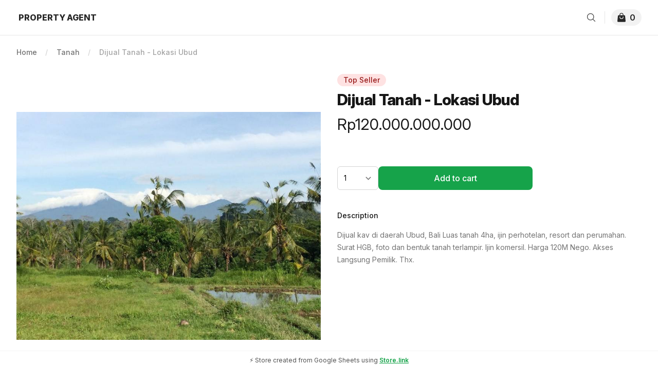

--- FILE ---
content_type: text/html; charset=utf-8
request_url: https://store1877.store.link/product/dijual-tanah-lokasi-ubud
body_size: 35435
content:
<!DOCTYPE html>
    <html dir="ltr">
      <head><link rel="stylesheet" type="text/css" href="/assets/block-renderer.9f28d779.css"><link rel="stylesheet" type="text/css" href="/assets/content.51097751.css"><link rel="stylesheet" type="text/css" href="/assets/renderer/_default.page.client.7377c1f0.css">
    <meta charset="UTF-8" />
    <meta name="viewport" content="width=device-width,initial-scale=1" />
    <meta name="title" content="Dijual Tanah - Lokasi Ubud | PROPERTY AGENT DPC REALTY " />
    <meta name="description" content="Dijual kav di daerah Ubud, Bali                                                                                   Luas tanah 4ha, ijin perhotelan, resort dan perumahan. Surat HGB, foto dan bentuk tanah terlampir.  Ijin komersil. Harga 120M Nego. Akses Langsung Pemilik. Thx." data-rh="true"/>
    <meta property="og:title" content="Dijual Tanah - Lokasi Ubud | PROPERTY AGENT DPC REALTY " />
    <meta property="og:description" content="Dijual kav di daerah Ubud, Bali                                                                                   Luas tanah 4ha, ijin perhotelan, resort dan perumahan. Surat HGB, foto dan bentuk tanah terlampir.  Ijin komersil. Harga 120M Nego. Akses Langsung Pemilik. Thx."/>
    <meta property="og:image" content="https://cdn.store.link/products/store1877/h7zf2l-whatsapp%20image%202023-11-27%20at%2015.16.28.jpeg?versionId=W4ITL1tW24rMqVXwghlBIr1gxNAs2oAb"/>
    <meta name="robots" content=all>
    <link rel="canonical" href="https://store1877.store.link/product/dijual-tanah-lokasi-ubud" />
    
    
    <link href="https://fonts.googleapis.com/css2?family=Inter:ital,opsz,wght@0,14..32,100..900;1,14..32,100..900&display=swap" rel="stylesheet">
    <link rel="icon" href="https://cdn.store.link/images/favicon.png" />
    <title>Dijual Tanah - Lokasi Ubud | PROPERTY AGENT DPC REALTY </title>
    <!-- Global site tag (gtag.js) - Google Analytics -->
    <script async src="https://www.googletagmanager.com/gtag/js?id=G-0393JTKRZJ" type="288cfcb1cacde6400d3b73ec-text/javascript"></script>
    <script type="288cfcb1cacde6400d3b73ec-text/javascript">
      window.dataLayer = window.dataLayer || [];
      function gtag(){dataLayer.push(arguments);}
      gtag('js', new Date());

      gtag('config', 'G-0393JTKRZJ');
    </script>
    <script type="288cfcb1cacde6400d3b73ec-text/javascript">
      window.storelink = {
        handlers: {},
        on(eventName, handler) {
          if (!this.handlers[eventName])
            this.handlers[eventName] = [];
          this.handlers[eventName].push(handler);
        },
        emit(eventName, data) {
          if (this.handlers[eventName] && this.handlers[eventName].length > 0) {
            for (const handler of this.handlers[eventName]) {
              handler(data);
            }
          }
        }
      };
    </script>
    
    
    
    
    <style>:root {--color-primary: 22 163 74; --color-primary-dark: 16 117 53; --color-primary-light: 28 206 94; --color-primary-text:255 255 255; --color-primary-alt: 16 117 53;}</style>
    </head>
      <body class="">
        <div id="react-root"><div class="bg-white" id="page-content"><header class="sticky z-30 bg-white print:hidden md:top-0 -top-[60px]" id="store-header"><div class="mb-[-1px] border-b border-gray-200" id="header-nav-container" data-block-id="header"><nav aria-label="Top"><div class="bg-white" id="header-nav-bg"><div class="mx-auto max-w-full px-4 sm:px-6 lg:px-8" id="header-nav-content"><div class="flex min-h-[54px] items-center justify-between pt-3 md:min-h-[68px] md:justify-start md:pt-0 lg:justify-between" id="header-nav-inner"><a class="hidden lg:flex lg:items-center" href="/" id="header-logo-lg"><span class="sr-only">PROPERTY AGENT</span><span class="px-1 text-base font-extrabold text-gray-800">PROPERTY AGENT</span></a><a href="/" class="flex items-center lg:hidden" id="header-logo-mobile"><span class="sr-only">PROPERTY AGENT</span><span class="max-w-[200px] overflow-hidden text-ellipsis whitespace-nowrap px-1 text-base font-extrabold capitalize text-gray-800">PROPERTY AGENT</span></a><div class="hidden min-h-[inherit] lg:ml-6 lg:flex lg:flex-1 rtl:lg:mr-6 overflow-hidden text-ellipsis" id="header-nav-links"><div class="flex lg:space-x-8" id="nav-links"></div><div style="position:fixed;top:1px;left:1px;width:1px;height:0;padding:0;margin:-1px;overflow:hidden;clip:rect(0, 0, 0, 0);white-space:nowrap;border-width:0;display:none"></div></div><div class="hidden flex-1 md:block lg:hidden" id="header-nav-spacer"></div><div class="flex items-center justify-end" id="header-nav-end"><div class="flex items-center lg:ml-8" id="header-nav-end-content"><button class="hidden items-center justify-center rounded-lg p-2 text-gray-700 hover:bg-gray-100 hover:text-gray-800 md:inline-flex"><span class="sr-only">Search</span><svg xmlns="http://www.w3.org/2000/svg" fill="none" viewBox="0 0 24 24" stroke-width="1.5" stroke="currentColor" aria-hidden="true" class="h-[20px] w-[20px]"><path stroke-linecap="round" stroke-linejoin="round" d="M21 21l-5.197-5.197m0 0A7.5 7.5 0 105.196 5.196a7.5 7.5 0 0010.607 10.607z"></path></svg></button><span class="mx-4 hidden h-6 w-px bg-gray-200 md:me-3 md:ms-2 md:inline" aria-hidden="true" id="header-cart-divider"></span><div class="bg-gray-200/50 flow-root rounded-full" id="header-cart-icon"><a href="/cart" id="cart-link"><span class="group relative flex items-center px-2 py-1 transition-colors" id="cart-button"><svg xmlns="http://www.w3.org/2000/svg" viewBox="0 0 24 24" fill="currentColor" aria-hidden="true" class="text-gray-800 h-5 w-6 flex-shrink-0" id="cart-icon"><path fill-rule="evenodd" d="M7.5 6v.75H5.513c-.96 0-1.764.724-1.865 1.679l-1.263 12A1.875 1.875 0 004.25 22.5h15.5a1.875 1.875 0 001.865-2.071l-1.263-12a1.875 1.875 0 00-1.865-1.679H16.5V6a4.5 4.5 0 10-9 0zM12 3a3 3 0 00-3 3v.75h6V6a3 3 0 00-3-3zm-3 8.25a3 3 0 106 0v-.75a.75.75 0 011.5 0v.75a4.5 4.5 0 11-9 0v-.75a.75.75 0 011.5 0v.75z" clip-rule="evenodd"></path></svg><span class="text-gray-800 mx-1 rounded-full text-center text-base font-semibold" data-testid="cart-items-count" id="cart-item-count">0</span><span class="sr-only">items in cart, view bag</span></span></a></div></div></div></div><div class="pb-2 pt-3.5 md:hidden" id="header-mobile-search"><div class="group relative flex w-full items-center" id="header-mobile-search-container"><div class="w-full cursor-pointer" id="header-mobile-search-button"><div class="absolute inset-y-0 start-0 flex cursor-pointer items-center rounded-r-md px-3 transition-opacity" id="header-mobile-search-icon"><svg xmlns="http://www.w3.org/2000/svg" fill="none" viewBox="0 0 24 24" stroke-width="1.5" stroke="currentColor" aria-hidden="true" class="h-4 w-4 text-gray-500 rtl:rotate-90"><path stroke-linecap="round" stroke-linejoin="round" d="M21 21l-5.197-5.197m0 0A7.5 7.5 0 105.196 5.196a7.5 7.5 0 0010.607 10.607z"></path></svg></div><div class="block w-full rounded-lg border border-gray-100 bg-gray-200/50 py-2 pe-3 ps-10 text-start text-sm leading-5 text-gray-500 transition-all focus:border-gray-200 focus:outline-none focus:ring-0 focus:ring-primary/75" title="Search" id="header-mobile-search-input">Search</div></div></div></div></div></div></nav></div><div id="mobile-search-container" class="fixed inset-0 top-0 z-30 min-h-screen w-full overflow-auto border-b bg-white pt-14 shadow-sm md:hidden" hidden="" style="display:none"><div id="mobile-search-header" class="fixed top-0 flex h-14 w-full shadow-sm"><div id="mobile-search-input-group" class="group relative w-full"><button id="mobile-search-close-button" class="absolute inset-y-0 start-0 flex cursor-pointer items-center rounded-r-md px-4 text-gray-500 transition-opacity"><svg xmlns="http://www.w3.org/2000/svg" fill="none" viewBox="0 0 24 24" stroke-width="1.5" stroke="currentColor" aria-hidden="true" class="mt-0.5 h-5 w-5 rtl:rotate-180"><path stroke-linecap="round" stroke-linejoin="round" d="M10.5 19.5L3 12m0 0l7.5-7.5M3 12h18"></path></svg></button><label for="mobile-search-field" class="sr-only">Search</label><input type="search" id="mobile-search-field" name="search-field" class="block h-full w-full border-transparent px-4 py-2 ps-12 text-sm text-gray-900 placeholder-gray-500  focus:border-transparent focus:outline-none focus:ring-0 " placeholder="Search" value=""/></div></div></div></header><main class="min-h-mobile sm:min-h-content"><div class="relative h-full bg-white" id="product-page"><div class="pb-16 pt-6" id="product-content"><nav class="mx-auto max-w-7xl px-4 sm:px-6 lg:px-8" aria-label="Breadcrumb" id="breadcrumb"><ol role="list" class="flex flex-wrap items-center gap-y-4" id="breadcrumb-container"><li class="breadcrumb-item ms-4 first:ms-0"><div class="breadcrumb-item-container flex items-center"><a href="/" class="breadcrumb-item-link text-sm font-medium text-gray-500  breadcrumb-item-link--active hover:text-gray-700" aria-current="page">Home</a><svg viewBox="0 0 6 20" xmlns="http://www.w3.org/2000/svg" aria-hidden="true" class="ms-4 h-5 w-auto flex-shrink-0 text-gray-300"><path d="M4.878 4.34H3.551L.27 16.532h1.327l3.281-12.19z" fill="currentColor"></path></svg></div></li><li class="breadcrumb-item ms-4 first:ms-0"><div class="breadcrumb-item-container flex items-center"><a href="/category/tanah" class="breadcrumb-item-link text-sm font-medium text-gray-500  breadcrumb-item-link--active hover:text-gray-700" aria-current="page">Tanah</a><svg viewBox="0 0 6 20" xmlns="http://www.w3.org/2000/svg" aria-hidden="true" class="ms-4 h-5 w-auto flex-shrink-0 text-gray-300"><path d="M4.878 4.34H3.551L.27 16.532h1.327l3.281-12.19z" fill="currentColor"></path></svg></div></li><li class="breadcrumb-item ms-4 first:ms-0"><div class="breadcrumb-item-container flex items-center"><span class="breadcrumb-item-label text-sm font-medium text-gray-400">Dijual Tanah - Lokasi Ubud</span></div></li></ol></nav><div class="mx-auto max-w-2xl px-4 sm:px-6 sm:pb-24 lg:max-w-7xl lg:px-8" id="product-main"><div class="mt-8 lg:grid lg:grid-cols-2 lg:items-start lg:gap-x-8" id="product-main-content"><button type="button" aria-hidden="true" style="position:fixed;top:1px;left:1px;width:1px;height:0;padding:0;margin:-1px;overflow:hidden;clip:rect(0, 0, 0, 0);white-space:nowrap;border-width:0"></button><div class="flex flex-col-reverse" id="image-gallery"><div class="mx-auto mt-6 w-full max-w-2xl @container lg:max-w-none" id="image-gallery-selector"><div class="grid grid-cols-3 gap-4 @sm:grid-cols-4 sm:gap-6" id="image-gallery-thumbnails" role="tablist" aria-orientation="horizontal"><button class="relative flex h-16 cursor-pointer items-center justify-center rounded-lg bg-white text-sm font-medium uppercase text-gray-900 hover:bg-gray-50 focus:outline-none focus:ring focus:ring-primary/25 focus:ring-opacity-50 focus:ring-offset-4 @lg:h-24" id="image-gallery-thumbnail-0" role="tab" type="button" aria-selected="true" tabindex="0" data-headlessui-state="selected"><span class="absolute inset-0 overflow-hidden rounded-lg"><img src="https://cdn.store.link/products/store1877/h7zf2l-whatsapp%20image%202023-11-27%20at%2015.16.28.jpeg?versionId=W4ITL1tW24rMqVXwghlBIr1gxNAs2oAb" alt="Dijual Tanah - Lokasi Ubud" class="broken-image-fallback h-full w-full object-cover object-center after:bg-[length:24px]"/></span><span class="ring-primary/75 pointer-events-none absolute inset-0 rounded-lg ring-2 ring-offset-2" aria-hidden="true"></span></button><button class="relative flex h-16 cursor-pointer items-center justify-center rounded-lg bg-white text-sm font-medium uppercase text-gray-900 hover:bg-gray-50 focus:outline-none focus:ring focus:ring-primary/25 focus:ring-opacity-50 focus:ring-offset-4 @lg:h-24" id="image-gallery-thumbnail-1" role="tab" type="button" aria-selected="false" tabindex="-1" data-headlessui-state=""><span class="absolute inset-0 overflow-hidden rounded-lg"><img src="https://cdn.store.link/products/store1877/as2o14-whatsapp%20image%202023-11-27%20at%2015.16.27%20%281%29.jpeg?versionId=BItsScyMLDdwmQTbUo7TUkozjpbrzIhp" alt="Dijual Tanah - Lokasi Ubud" class="broken-image-fallback h-full w-full object-cover object-center after:bg-[length:24px]"/></span><span class="ring-transparent pointer-events-none absolute inset-0 rounded-lg ring-2 ring-offset-2" aria-hidden="true"></span></button><button class="relative flex h-16 cursor-pointer items-center justify-center rounded-lg bg-white text-sm font-medium uppercase text-gray-900 hover:bg-gray-50 focus:outline-none focus:ring focus:ring-primary/25 focus:ring-opacity-50 focus:ring-offset-4 @lg:h-24" id="image-gallery-thumbnail-2" role="tab" type="button" aria-selected="false" tabindex="-1" data-headlessui-state=""><span class="absolute inset-0 overflow-hidden rounded-lg"><img src="https://cdn.store.link/products/store1877/fqmd10-whatsapp%20image%202023-11-27%20at%2015.16.27.jpeg?versionId=5X2yq4p5AppbEqDMrFb6RZsCEDCFNNPh" alt="Dijual Tanah - Lokasi Ubud" class="broken-image-fallback h-full w-full object-cover object-center after:bg-[length:24px]"/></span><span class="ring-transparent pointer-events-none absolute inset-0 rounded-lg ring-2 ring-offset-2" aria-hidden="true"></span></button><button class="relative flex h-16 cursor-pointer items-center justify-center rounded-lg bg-white text-sm font-medium uppercase text-gray-900 hover:bg-gray-50 focus:outline-none focus:ring focus:ring-primary/25 focus:ring-opacity-50 focus:ring-offset-4 @lg:h-24" id="image-gallery-thumbnail-3" role="tab" type="button" aria-selected="false" tabindex="-1" data-headlessui-state=""><span class="absolute inset-0 overflow-hidden rounded-lg"><img src="https://cdn.store.link/products/store1877/vlowui-whatsapp%20image%202023-11-27%20at%2015.16.26%20%281%29.jpeg?versionId=tKn0pkayC9f0BcOdBEOEbI21sMtm6oML" alt="Dijual Tanah - Lokasi Ubud" class="broken-image-fallback h-full w-full object-cover object-center after:bg-[length:24px]"/></span><span class="ring-transparent pointer-events-none absolute inset-0 rounded-lg ring-2 ring-offset-2" aria-hidden="true"></span></button><button class="relative flex h-16 cursor-pointer items-center justify-center rounded-lg bg-white text-sm font-medium uppercase text-gray-900 hover:bg-gray-50 focus:outline-none focus:ring focus:ring-primary/25 focus:ring-opacity-50 focus:ring-offset-4 @lg:h-24" id="image-gallery-thumbnail-4" role="tab" type="button" aria-selected="false" tabindex="-1" data-headlessui-state=""><span class="absolute inset-0 overflow-hidden rounded-lg"><img src="https://cdn.store.link/products/store1877/ndbwfr-whatsapp%20image%202023-11-27%20at%2015.16.26.jpeg?versionId=RSO7FaWHfkRWTbEZ3rCVBl3ylcQXyxl." alt="Dijual Tanah - Lokasi Ubud" class="broken-image-fallback h-full w-full object-cover object-center after:bg-[length:24px]"/></span><span class="ring-transparent pointer-events-none absolute inset-0 rounded-lg ring-2 ring-offset-2" aria-hidden="true"></span></button><button class="relative flex h-16 cursor-pointer items-center justify-center rounded-lg bg-white text-sm font-medium uppercase text-gray-900 hover:bg-gray-50 focus:outline-none focus:ring focus:ring-primary/25 focus:ring-opacity-50 focus:ring-offset-4 @lg:h-24" id="image-gallery-thumbnail-5" role="tab" type="button" aria-selected="false" tabindex="-1" data-headlessui-state=""><span class="absolute inset-0 overflow-hidden rounded-lg"><img src="https://cdn.store.link/products/store1877/qp5v-4-whatsapp%20image%202023-11-27%20at%2015.16.25.jpeg?versionId=Gb.KHot0waHDvwfiPLkWWrQ7MhpQOD_b" alt="Dijual Tanah - Lokasi Ubud" class="broken-image-fallback h-full w-full object-cover object-center after:bg-[length:24px]"/></span><span class="ring-transparent pointer-events-none absolute inset-0 rounded-lg ring-2 ring-offset-2" aria-hidden="true"></span></button></div></div><div class="aspect-h-1 aspect-w-1 w-full" id="image-gallery-panels"><div class="rounded-lg" id="image-gallery-panel-0" role="tabpanel" tabindex="0" data-headlessui-state="selected"><img src="https://cdn.store.link/products/store1877/h7zf2l-whatsapp%20image%202023-11-27%20at%2015.16.28.jpeg?versionId=W4ITL1tW24rMqVXwghlBIr1gxNAs2oAb" alt="Dijual Tanah - Lokasi Ubud" class="broken-image-fallback h-full w-full rounded-lg object-contain object-center after:bg-[length:48px]"/></div><span id="image-gallery-panel-1" role="tabpanel" tabindex="-1" style="position:fixed;top:1px;left:1px;width:1px;height:0;padding:0;margin:-1px;overflow:hidden;clip:rect(0, 0, 0, 0);white-space:nowrap;border-width:0"></span><span id="image-gallery-panel-2" role="tabpanel" tabindex="-1" style="position:fixed;top:1px;left:1px;width:1px;height:0;padding:0;margin:-1px;overflow:hidden;clip:rect(0, 0, 0, 0);white-space:nowrap;border-width:0"></span><span id="image-gallery-panel-3" role="tabpanel" tabindex="-1" style="position:fixed;top:1px;left:1px;width:1px;height:0;padding:0;margin:-1px;overflow:hidden;clip:rect(0, 0, 0, 0);white-space:nowrap;border-width:0"></span><span id="image-gallery-panel-4" role="tabpanel" tabindex="-1" style="position:fixed;top:1px;left:1px;width:1px;height:0;padding:0;margin:-1px;overflow:hidden;clip:rect(0, 0, 0, 0);white-space:nowrap;border-width:0"></span><span id="image-gallery-panel-5" role="tabpanel" tabindex="-1" style="position:fixed;top:1px;left:1px;width:1px;height:0;padding:0;margin:-1px;overflow:hidden;clip:rect(0, 0, 0, 0);white-space:nowrap;border-width:0"></span></div></div><div class="mt-10 px-4 sm:mt-16 sm:px-0 lg:mt-0" id="product-info"><div class="mb-2 flex flex-row flex-wrap items-center gap-2 empty:hidden" id="product-tags"><span class="bg-red-100 text-red-800 rounded-full px-3 py-0.5 text-sm font-medium" id="product-tag-0">Top Seller</span></div><h1 class="text-2xl font-extrabold tracking-tight text-gray-900 sm:text-3xl" id="product-name">Dijual Tanah - Lokasi Ubud</h1><div class="mt-3" id="product-price"><h2 class="sr-only">Product Price</h2><div class=""><p class="product-price-regular text-2xl text-gray-900 sm:text-3xl">Rp120.000.000.000</p></div></div><form id="product-form"><div class="mt-6" id="product-variant-selector"><div class="variant-selector empty:hidden variant-selector--full"></div></div><div class="gap-3 sm:flex" id="product-quantity"><div class="mt-10 hidden h-[46px] w-20 animate-pulse self-center rounded-lg bg-gray-200 sm:block"></div><div class="mt-0 hidden h-[46px] gap-3 sm:mt-10 sm:flex sm:flex-col" id="product-add-to-cart-button"><div class="hidden h-[46px] w-full min-w-[300px] animate-pulse rounded-lg bg-gray-200 sm:block"></div></div><div aria-live="assertive" class="bottom-0 fixed z-20 -mx-8 flex w-full items-center justify-center sm:hidden" id="product-mobile-add-to-cart"><div class="flex w-full gap-2 bg-white p-2 transform ease-in-out duration-300 transition opacity-0 translate-y-8 sm:translate-x-2" style="box-shadow:rgba(0, 0, 0, 0.15) 0px 0px 8px"><button type="submit" class="pointer-events-auto flex w-full cursor-pointer items-center justify-center overflow-hidden rounded-lg bg-primary px-2 py-2 text-sm font-semibold text-primary-text ring-1 ring-black ring-opacity-5 transition-colors hover:bg-primary-dark focus:outline-none focus:ring-2 focus:ring-primary/75 focus:ring-offset-2 focus:ring-offset-gray-50 disabled:cursor-not-allowed disabled:bg-gray-100 disabled:text-gray-400 disabled:hover:bg-gray-100 sm:flex sm:w-full sm:text-base"><span class="invisible">Add to cart</span><div class="absolute inline-flex items-center justify-center">Add to cart</div></button></div></div></div></form><div class="mt-10" id="product-description"><h2 class="text-sm font-medium text-gray-900">Description</h2><div id="custom-page-content"><div class="mt-4 text-sm leading-[1.7142857] text-gray-500 sm:leading-[1.7142857]"><p>Dijual kav di daerah Ubud, Bali                                                                                   Luas tanah 4ha, ijin perhotelan, resort dan perumahan. Surat HGB, foto dan bentuk tanah terlampir.  Ijin komersil. Harga 120M Nego. Akses Langsung Pemilik. Thx.</p></div></div></div></div></div></div></div></div></main><footer id="store-footer" aria-labelledby="store-footer-heading" class="border-t border-gray-200 bg-white print:hidden pb-9" data-block-id="footer"><h2 id="store-footer-heading" class="sr-only">Footer</h2><div id="store-footer-content" class="max-w-auto mx-auto px-4 sm:px-6 lg:px-8"></div></footer><div id="store-branding" class="fixed bottom-0 z-10 w-full border-t border-gray-100 bg-white text-center drop-shadow-sm"><div class="store-branding-content h-full w-full bg-white p-2.5"><p class="store-branding-text text-xs text-gray-600">⚡ Store created from Google Sheets using <a href="https://store.link?utm_source=store" class="underline font-semibold text-green-600">Store.link</a></p></div></div></div></div>
      <script id="vite-plugin-ssr_pageContext" type="application/json">{"pageContext":{"_pageId":"/src/pages/product/product","storeState":{},"pageProps":"!undefined","routeParams":{"productId":"dijual-tanah-lokasi-ubud","variant":""},"redirectTo":"!undefined","is404":null,"fallback":{"/store":{"store":{"plan":{"googleSubscriptionId":"","appleSubscriptionId":"","billingCycle":"monthly","stripeSubscriptionId":"","type":"free"},"applePendingPlan":{},"events":{"hasEdited":true},"stockTracking":{"enabled":true,"sheetColumnIndex":7},"notifications":{},"sheetId":"1w3vNZWH_WNAmU60LndVSe-Bwgg_tQ92AaERnvj46Tuk","__v":31,"categories":[{"value":"Primary PIK2","slug":"primary-pik2"},{"value":"Apartemen","slug":"apartemen"},{"value":"Rumah","slug":"rumah"},{"value":"Tanah","slug":"tanah"},{"value":"Ruko","slug":"ruko"},{"value":"Gudang","slug":"gudang"},{"value":"Primary Widari Vilage","slug":"primary-widari-vilage"},{"value":"Primary Rumah Aryana Karawaci","slug":"primary-rumah-aryana-karawaci"},{"value":"Primary Rumah \nPodomoro Tenjo","slug":"primary-rumah-podomoro-tenjo"}],"createdAt":"2023-11-07T04:29:43.492Z","createdFrom":"dashboard","filters":[],"lastOrderId":10001,"ownerEmail":"admin@dpc-realty.com","storeSettings":{"design":{"header":{"enabled":true,"logo":"","tagline":"Acme","showStoreName":true,"headerMessage":""},"footer":{"enabled":true,"content":"Made with 💖 by micro.company","showBranding":true,"socials":[]},"productCard":{"buttonText":"Add to cart"},"heroSection":{"enabled":false,"coverImage":"","title":"DIGITAL PROPERTY CONSULTANT REALTY","titleColor":"#fdfdfd","subTitle":"","subTitleColor":"#2d4645"},"primaryColor":"#16a34a"},"content":{"filter":{"columns":["Price"]},"variants":{"groupBy":"Name","options":["Color"]},"specs":{"columns":["Brand"]},"detailsPage":{"enabled":true},"links":{"header":[],"footer":[]},"formulaSupport":false},"general":{"currency":{"code":"IDR"},"language":{"label":"English","code":"en"},"storeName":"PROPERTY AGENT","storeOpen":true,"isRtlLanguage":false,"password":"","passwordProtected":false,"testMode":false,"testModePassword":""},"checkout":{"payments":{"paymentMethods":[{"type":"Cash","name":"Cash","enabled":true}],"codEnabled":true},"orders":{"whatsappEnabled":false,"whatsappNumber":"","emailEnabled":false,"emailAddress":"","orderSheetEnabled":false,"orderTracking":false,"pushNotificationEnabled":false},"enabled":true,"formFields":[{"id":"name","label":"Name","type":"text","enabled":true,"required":true},{"id":"email","label":"Email","type":"email","enabled":true,"required":true},{"id":"number","label":"Phone","type":"number","enabled":true,"required":false},{"id":"Nangvcy","label":"Address","type":"textarea","enabled":true,"required":true}],"shippingMethods":[{"shippingFeeType":"fixed","id":"pickup","label":"Pick up","minOrderAmount":null,"freeDeliveryAbove":null,"rate":0,"enabled":false,"pickupLocations":[],"addressFields":[],"collectDeliveryAddress":true},{"shippingFeeType":"fixed","id":"delivery","label":"Delivery","minOrderAmount":0,"freeDeliveryAbove":null,"rate":10,"enabled":false,"pickupLocations":[],"addressFields":[{"id":"addressLine1","label":"Address Line 1","required":true,"enabled":true},{"id":"addressLine2","label":"Address Line 2","required":false,"enabled":true},{"id":"city","label":"City","required":false,"enabled":true},{"id":"state","label":"State","required":false,"enabled":true},{"id":"zip","label":"Zip Code","required":false,"enabled":true}],"collectDeliveryAddress":true}],"limitToOneQuantityPerProduct":false,"coupons":[],"syncCheckoutFieldsWithOrderSheet":null},"seo":{"metaTitle":"PROPERTY AGENT DPC REALTY ","metaDesc":"DPC REALTY , PROPERTY AGENT , JAKARTA PROPERTY AGENT","favicon":"https://cdn.store.link/images/favicon.png","ogImage":"","searchIndex":true},"integrations":{"customCode":{"enabled":false},"googleAnalytics":{"enabled":false},"facebookPixel":{"enabled":false},"webhooks":[]},"locale":{"addToCart":"Add to cart"},"blocks":[{"coverImage":"","title":"DIGITAL PROPERTY CONSULTANT REALTY","titleColor":"#fdfdfd","subTitle":"","subTitleColor":"#2d4645","_id":"689b09046cc5ca466993b09d","id":"heroSection","name":"Banner image","type":"heroSection","enabled":false},{"id":"allProducts","name":"All products","type":"allProducts","enabled":true}]},"subDomain":"store1877","tagColors":{"Top Seller":"bg-red-100 text-red-800"},"templateName":"Electronics","toBePublished":false,"updatedAt":"2025-10-30T07:14:49.772Z","user":"65486c0bf29837bac87c94eb","sheetVersion":0,"lastSheetSyncAt":"2025-06-18T16:58:32.277Z","savedMessages":[],"orderSheetHeader":["Order No","Date","Name","Email","Phone","Address","Payment","Shipping Method","Transaction Id","Products","Order Total"],"overrides":{},"id":"6549bd3740e23ad995755fda","keyToPropsMap":{"color":"Color","brand":"Brand","price":"Price","minimum-quantity":"Minimum Quantity","maximum-quantity":"Maximum Quantity","unit-label":"Unit Label"},"hasCoupons":false,"hasAccess":true}},"/store/6549bd3740e23ad995755fda/product/dijual-tanah-lokasi-ubud":{"name":"Dijual Tanah - Lokasi Ubud","slug":"dijual-tanah-lokasi-ubud","variants":[{"key":"","value":{},"price":120000000000,"discountedPrice":"","images":["https://cdn.store.link/products/store1877/h7zf2l-whatsapp%20image%202023-11-27%20at%2015.16.28.jpeg?versionId=W4ITL1tW24rMqVXwghlBIr1gxNAs2oAb","https://cdn.store.link/products/store1877/as2o14-whatsapp%20image%202023-11-27%20at%2015.16.27%20%281%29.jpeg?versionId=BItsScyMLDdwmQTbUo7TUkozjpbrzIhp","https://cdn.store.link/products/store1877/fqmd10-whatsapp%20image%202023-11-27%20at%2015.16.27.jpeg?versionId=5X2yq4p5AppbEqDMrFb6RZsCEDCFNNPh","https://cdn.store.link/products/store1877/vlowui-whatsapp%20image%202023-11-27%20at%2015.16.26%20%281%29.jpeg?versionId=tKn0pkayC9f0BcOdBEOEbI21sMtm6oML","https://cdn.store.link/products/store1877/ndbwfr-whatsapp%20image%202023-11-27%20at%2015.16.26.jpeg?versionId=RSO7FaWHfkRWTbEZ3rCVBl3ylcQXyxl.","https://cdn.store.link/products/store1877/qp5v-4-whatsapp%20image%202023-11-27%20at%2015.16.25.jpeg?versionId=Gb.KHot0waHDvwfiPLkWWrQ7MhpQOD_b"],"availability":"Show","description":"Dijual kav di daerah Ubud, Bali                                                                                   Luas tanah 4ha, ijin perhotelan, resort dan perumahan. Surat HGB, foto dan bentuk tanah terlampir.  Ijin komersil. Harga 120M Nego. Akses Langsung Pemilik. Thx.","stock":1,"properties":{"lokasi":"Ubud - Bali","tag":["Top Seller"]},"sheetIndex":146}],"filters":{},"category":[{"value":"Tanah","slug":"tanah","_id":"6852f0380182e0f808e4381d"}],"store":"6549bd3740e23ad995755fda","__v":0,"createdAt":"2025-06-18T16:58:32.198Z","updatedAt":"2025-06-18T16:58:32.198Z","id":"6852f0380182e0f808e4381c"},"/store/6549bd3740e23ad995755fda/grouped-products-by-category?page=1":{"gudang":[{"_id":"6852f0380182e0f808e437c0","name":"Dijual Gudang - Lokasi Surabaya","slug":"dijual-gudang-lokasi-surabaya","variants":[{"key":"","value":{},"price":100000000,"discountedPrice":"","images":["https://cdn.store.link/products/store1877/cqtoj7--6217430173230414985_121.jpg?versionId=PN4aga0tFLMoOZOM7nHlryPAW.._gyyw","https://cdn.store.link/products/store1877/28zxhj--6217430173230414986_121.jpg?versionId=U8uF11VCg37Mjlya2aaIqwnxauXP98vS","https://cdn.store.link/products/store1877/aqbqas--6217430173230414987_121.jpg?versionId=2H4C.nKiv6kuI3VKsfAnrj4XcAm6RssB","https://cdn.store.link/products/store1877/mv92z2--6217430173230414988_121.jpg?versionId=W4VUdwG8h4xbUy2mv89_rweftOh_6vZI","https://cdn.store.link/products/store1877/63l7m1--6217430173230414989_121.jpg?versionId=1P.iH3Mc9F0IY15lbPGTyf22Tyq7ic4t"],"availability":"Show","description":"Gudang Gatsu Murah Dibawah Harga Pasar....*Hitung Tanah aja\n \nLuas Tanah   :  38.365 m2 \nLuas Bangunan: 13.669 m2\nHGB\nNJOP sdh Rp.173.748.725.000\nHarga Rp.100 M\nBerarti tanahnya hanya 2.86 jtan/ m2\nHarga Bangunan tidak dihitung","stock":1,"properties":{"lokasi":"Surabaya","tag":["Top Seller"]},"sheetIndex":79}],"filters":{},"category":{"value":"Gudang","slug":"gudang","_id":"6852f0380182e0f808e437c1"},"store":"6549bd3740e23ad995755fda","__v":0,"createdAt":"2025-06-18T16:58:32.194Z","updatedAt":"2025-06-18T16:58:32.194Z"},{"_id":"6852f0380182e0f808e437ce","name":"Dijual Gudang - Lokasi Cikarang","slug":"dijual-gudang-lokasi-cikarang","variants":[{"key":"","value":{},"price":230000000000,"discountedPrice":"","images":["https://cdn.store.link/products/store1877/td6hym-whatsapp%20image%202023-11-07%20at%2015.50.52.jpeg?versionId=.z5rzqiOWBwN9CPRHuLWha1BInJS.PlC"],"availability":"Show","description":"Cikarang\nLand Area : 30,001m2\nLeasable Area : 21,808m2(incl.cold room 715m2, Office 450m2\nCurrent Tenant : DHL Supply Chain Indonesia\n\nFloor Capacity : 3.5 ton/m2\nCelling Height : Minimum 12m, Maximum 21m\nLoading Dock : 14 units (1.2m dock), 12 Units (0.9m docl)\nFacility : Fully operational ready warehouse with electrcity, water, \nfire hydrant, pest control (Rentokil) and office\n\nHarga 230M Permintaan Gudang 3 HA","stock":1,"properties":{"lokasi":"Cikarang - Bekasi","tag":["Top Seller"]},"sheetIndex":90}],"filters":{},"category":{"value":"Gudang","slug":"gudang","_id":"6852f0380182e0f808e437cf"},"store":"6549bd3740e23ad995755fda","__v":0,"createdAt":"2025-06-18T16:58:32.196Z","updatedAt":"2025-06-18T16:58:32.196Z"},{"_id":"6852f0380182e0f808e437e0","name":"Dijual Gudang - Lokasi Kosambi","slug":"dijual-gudang-lokasi-kosambi","variants":[{"key":"","value":{},"price":8500000000,"discountedPrice":"","images":["https://cdn.store.link/products/store1877/5bieij-img-20231113-wa0059.jpg?versionId=JRJoNiqtlhYrEvYLxGBvzNPp3_et9A0a","https://cdn.store.link/products/store1877/vxko20-img-20231113-wa0054.jpg?versionId=M0HO2kfj8WZafs56q36UE0buJVfK9EyM","https://cdn.store.link/products/store1877/-0de8b-img-20231113-wa0055.jpg?versionId=aj23yRD1.TMMq0TE3ILUQtbQR_h.lRE_","https://cdn.store.link/products/store1877/4bamwq-img-20231113-wa0056-photoroom.jpg?versionId=QfrjnX9mFL67CenQlm8GXR7lWBh6UTK3","https://cdn.store.link/products/store1877/2bc8jy-img-20231113-wa0058.jpg?versionId=.OO_BePyfYV6fAg2nHVejCK4jX2eOMJb","https://cdn.store.link/products/store1877/e96f8y-img-20231113-wa0062-photoroom.jpg?versionId=2DQ0YykCpA1eSWV.nVu5q33.HnYUqXf5"],"availability":"Show","description":"Dijual SEGERA Gudang\nKosambi, Tangerang\nLuas 1500m2, ada 3 SHM, bentuknya ngantong, listrik 300ribu Watt, sudah Renov, \nada ruangan kantor, mess karyawan, panel listrik tersendiri, \nsudah bangun rumah di kav 300meter di belakang.\nLokasi Strategis, banyak kawasan pergudangan, dekat Pasar Dadap, Bandara City Mall, \nPIK 2, Toll\nUntuk foto dijapri. \nHarga 8.5M NEGO sampai DEAL\nLangsung Pemilik","stock":1,"properties":{"lokasi":"Kosambi - Tangerang","tag":["Top Seller"]},"sheetIndex":101}],"filters":{},"category":{"value":"Gudang","slug":"gudang","_id":"6852f0380182e0f808e437e1"},"store":"6549bd3740e23ad995755fda","__v":0,"createdAt":"2025-06-18T16:58:32.197Z","updatedAt":"2025-06-18T16:58:32.197Z"},{"_id":"6852f0380182e0f808e437e8","name":"Dijual Gudang - Lokasi Neglasari","slug":"dijual-gudang-lokasi-neglasari","variants":[{"key":"","value":{},"price":14000000000,"discountedPrice":"","images":["https://cdn.store.link/products/store1877/jrmxxe-whatsapp%20image%202023-11-12%20at%2015.34.39.jpeg?versionId=mbe3fjgdvb2.qMakkUEGKm4FK3_5XfPm","https://cdn.store.link/products/store1877/0ozij2-img-20231113-wa0105.jpg?versionId=aLAo.jMz31jBhfItBoP6JkVkKxJQvqK8","https://cdn.store.link/products/store1877/nrdu0u-img-20231113-wa0107.jpg?versionId=cJMfYFD4TyfV2rnXnO9SF8vCdcIKKsx0","https://cdn.store.link/products/store1877/7-9ll2-img-20231113-wa0108.jpg?versionId=ov8jmf6zVFpFBIBhRwg5GQxDi1gdlS9A","https://cdn.store.link/products/store1877/y412rp-img-20231113-wa0109.jpg?versionId=.i.2g3UZsg.KQXsZpBCb8hhtCotff1cm","https://cdn.store.link/products/store1877/0kb0ue-img-20231113-wa0110.jpg?versionId=FWsVwxckBAU30nyXTkmxURUrhWqkgyj7"],"availability":"Show","description":"Dijual SEGERA Gudang\nNeglasari, Tangerang\nJalan Lio Baru, ukuran 18.5 x 61 meter, pinggir jalan raya 2 arah, listrik 6600watt, \nhadap selatan, SHM. ( Ijin gudang dan industri)\nLokasi Strategis, lokasi Jalan Raya Utama 2 arah,  dekat Stasiun, pusat bisnis, \nPasar Induk Tanah Tinggi, SPBU, Mall Bale Kota\nUntuk foto Dijapri. \nHarga 14M, 13.5M  sampai DEAL\n🇲🇿Langsung Pemilik🇲🇿","stock":1,"properties":{"lokasi":"Neglasaari - Tangerang","tag":["Top Seller"]},"sheetIndex":106}],"filters":{},"category":{"value":"Gudang","slug":"gudang","_id":"6852f0380182e0f808e437e9"},"store":"6549bd3740e23ad995755fda","__v":0,"createdAt":"2025-06-18T16:58:32.197Z","updatedAt":"2025-06-18T16:58:32.197Z"},{"_id":"6852f0380182e0f808e437fa","name":"Disewa Gudang - Lokasi Daan Mogot","slug":"disewa-gudang-lokasi-daan-mogot","variants":[{"key":"","value":{},"price":2900000000,"discountedPrice":"","images":["https://cdn.store.link/products/store1877/94t7g6-img-20231116-wa0000.jpg?versionId=KwRDHn3tOB0uG4DrFrNPKR2uKDp2vOqt","https://cdn.store.link/products/store1877/o0w337-img-20231116-wa0001.jpg?versionId=fJ1UBykmAD.OMiLVLJo90DY_benUQOh3","https://cdn.store.link/products/store1877/a9k47l-img-20231116-wa0002.jpg?versionId=qKLsqvMs2bvOiTwUprf7JQKrP1A7Vu71","https://cdn.store.link/products/store1877/oz44-b-img-20231116-wa0003.jpg?versionId=qouNCPdYzKEygds442OTQKFdqGlgqafv","https://cdn.store.link/products/store1877/e1eqjt-img-20231116-wa0004.jpg?versionId=1kx0Ffanb5L1L2civt6plqkTFHN.tXIt"],"availability":"Show","description":"Disewakan Gudang\n \nGaan Mogot\n4.864 m2\nharga sewa rp 2,9 m nego\nharga rp 50 rb/m2/bl\n\nKita ready\n1.500 sqm\n23,5 x66\nrp 900.000/th\n\n4.864 sqm\n80 x 61\n2,9 m\n\n6.000 sqm\n80x75\n3,6 m\n\n10.000 sqm\n80x125\n6 m2","stock":1,"properties":{"lokasi":"Daan Mogot - Jakarta","tag":["Top Seller"]},"sheetIndex":119}],"filters":{},"category":{"value":"Gudang","slug":"gudang","_id":"6852f0380182e0f808e437fb"},"store":"6549bd3740e23ad995755fda","__v":0,"createdAt":"2025-06-18T16:58:32.197Z","updatedAt":"2025-06-18T16:58:32.197Z"},{"_id":"6852f0380182e0f808e4384a","name":"Dijual Gudang - Dadap","slug":"dijual-gudang-dadap","variants":[{"key":"","value":{},"price":25000000000,"discountedPrice":"","images":["https://cdn.store.link/products/store1877/hbersm-whatsapp%20image%202023-12-20%20at%2014.22.24.jpeg?versionId=Eqz13DGb7IjBalsvlfOZG2LFczm2ZH.s","https://cdn.store.link/products/store1877/djysss-whatsapp%20image%202023-12-20%20at%2014.22.25%20-%20copy.jpeg?versionId=5zmgiZPy9XHHgZeLszH5FKx0IrZ963vs","https://cdn.store.link/products/store1877/sz2kjr-whatsapp%20image%202023-12-20%20at%2014.22.25%20%281%29%20-%20copy.jpeg?versionId=cBm1i2plJDfgYXli_MMD0IgW8eGoGVsZ","https://cdn.store.link/products/store1877/may254-whatsapp%20image%202023-12-20%20at%2014.22.25%20%282%29%20-%20copy.jpeg?versionId=i8tmr.J0jNqmROeW99wG740coW4lArRd"],"availability":"Show","description":"Dijual‼️\n\nGudang Komplek harapan dadap jaya\n\nLB: 7,270 m2\nLT: 3,835 m2\n(2 lantai)\nKurang lebih\nSertifikat hak milik dan sebagian hgb\nBekas pabrik elektronik\nHarga 25 M nego","stock":1,"properties":{"lokasi":"Dadap - Tangerang","tag":["Top Seller"]},"sheetIndex":175}],"filters":{},"category":{"value":"Gudang","slug":"gudang","_id":"6852f0380182e0f808e4384b"},"store":"6549bd3740e23ad995755fda","__v":0,"createdAt":"2025-06-18T16:58:32.198Z","updatedAt":"2025-06-18T16:58:32.198Z"},{"_id":"6852f0380182e0f808e4395a","name":"Sewa Gudang Tegal Alur Miami","slug":"sewa-gudang-tegal-alur-miami","variants":[{"key":"","value":{},"price":208000000,"discountedPrice":"","images":["https://cdn.store.link/products/store1877/shgxwi-whatsapp%20image%202024-02-03%20at%2015.32.50%20%281%29.jpeg?versionId=0d8Vmdd_xxsVY.mF8XVNegpt0GRiuD7W","https://cdn.store.link/products/store1877/v9cutm-whatsapp%20image%202024-02-03%20at%2015.32.50.jpeg?versionId=DNei39OafLjgAjD8wf_7.7AGT1w._pNy"],"availability":"Show","description":"Sewa Gudang\nKomp. Pergudangan Tegal Alur Miami\n\n* Tanah 545m2 \n* Bangunan 360m2\n* Bebas Banjir\n* Bisa Masuk Kontener 40 feet 8\n* Pajak Sewa Tenant Bayar \n* Ready 6 Apr’24\n\n*rp. 198jt/thn/unit (utk sewa 2 thn)\n*rp. 208jt /thn/unit (utk sewa 1 thn) \n","stock":1,"properties":{"lokasi":"Kalideres - Jakarta Barat","tag":["Top Seller"]},"sheetIndex":320}],"filters":{},"category":{"value":"Gudang","slug":"gudang","_id":"6852f0380182e0f808e4395b"},"store":"6549bd3740e23ad995755fda","__v":0,"createdAt":"2025-06-18T16:58:32.203Z","updatedAt":"2025-06-18T16:58:32.203Z"},{"_id":"6852f0380182e0f808e439c0","name":"Jual Gudang Strategis Kemayoran","slug":"jual-gudang-strategis-kemayoran","variants":[{"key":"","value":{},"price":9700000000,"discountedPrice":"","images":["https://cdn.store.link/products/store1877/upwl1b-whatsapp%20image%202024-02-22%20at%2020.28.53%20%281%29.jpeg?versionId=u2llOeHYcHqCExlGMl7EGufJ.8_42dXU","https://cdn.store.link/products/store1877/9d5s0a-whatsapp%20image%202024-02-22%20at%2020.28.53.jpeg?versionId=KVF4jSvvDoVrvSz_jK.vxylsfl3CG5CK","https://cdn.store.link/products/store1877/2ga71r-whatsapp%20image%202024-02-22%20at%2020.28.54%20%281%29.jpeg?versionId=Z3Zu4Ykf2nhrIwHKKuyUvAMzVccVT6Le","https://cdn.store.link/products/store1877/oqhku2-whatsapp%20image%202024-02-22%20at%2020.28.54.jpeg?versionId=fhZQFM.VXerqn22vJ0ZGSqqaGDa5ulQt","https://cdn.store.link/products/store1877/4cvtsh-whatsapp%20image%202024-02-22%20at%2020.28.55%20%281%29.jpeg?versionId=rwwT89XdwnVbblFXqdxJJ0i3CWryeW8R","https://cdn.store.link/products/store1877/s7ecmc-whatsapp%20image%202024-02-22%20at%2020.28.55%20%282%29.jpeg?versionId=2o06DBqalsmq9cahTT0mjwCjee_0kC5f","https://cdn.store.link/products/store1877/mi77v3-whatsapp%20image%202024-02-22%20at%2020.28.55.jpeg?versionId=ekr_LKjeMGjjv26jr2kAOt_oa4xhgtjZ","https://cdn.store.link/products/store1877/xogi7f-whatsapp%20image%202024-02-22%20at%2020.28.56.jpeg?versionId=GMxnYxbgO5dT2hyCU0w6Lbau3PrfUBfR"],"availability":"Show","description":"Dijual Cepat Gudang \nTERMURAH di Utan Panjang, \nKemayoran, Jakarta Utara.\n\nTanah bentuk L (besar di belakang) \ndan muat mobil 20 unit dalam gudang. \nUkuran = 19x45, \nbelakangnya = 26x45. \nLuas = 828m2 \nSHM\nLandscape tanah sudah bagus (corn block)\ncocok untuk gudang\nkantor, bengkel\nhome industri,dll.\nHadap Utara\nlebar jalan 2mobil masuk.\n(Jarang ada listingan Gudang dijual di lokasi tsb)\nLokasi Strategis \ndekat Hotel Best Western Kemayoran \nPasar Kemayoran, Pekan Raya Jakarta \npusat bisnis, Bungur Raya\nMega Glodok Kemayoran \nSekolah Gandhi dan Toll\n\nHarga 10M = 9.7M Nego sampai Deal (NJOP 7M an)","stock":1,"properties":{"lokasi":"Kemayoran - Jakarta Utara","tag":["Top Seller"]},"sheetIndex":372}],"filters":{},"category":{"value":"Gudang","slug":"gudang","_id":"6852f0380182e0f808e439c1"},"store":"6549bd3740e23ad995755fda","__v":0,"createdAt":"2025-06-18T16:58:32.205Z","updatedAt":"2025-06-18T16:58:32.205Z"},{"_id":"6852f0380182e0f808e439c6","name":"Dijual Gudang Strategis PIK Penjaringan","slug":"dijual-gudang-strategis-pik-penjaringan","variants":[{"key":"","value":{},"price":8000000000,"discountedPrice":"","images":["https://cdn.store.link/products/store1877/mqypqn-whatsapp%20image%202024-02-24%20at%2019.43.59.jpeg?versionId=Vnho4KJgqTGTxNzs_XndgYJsDsgKpRN1","https://cdn.store.link/products/store1877/wx6f0m-whatsapp%20image%202024-02-24%20at%2019.43.59%20%281%29.jpeg?versionId=tMVmYEpWZ3EDXf_Gz7xX3bIh7tqEkD0x","https://cdn.store.link/products/store1877/4kdqk3-whatsapp%20image%202024-02-24%20at%2019.44.00%20%281%29.jpeg?versionId=60h3qRtzrPRJr.qJXobaYIPb4WK0rulR","https://cdn.store.link/products/store1877/zaavo6-whatsapp%20image%202024-02-24%20at%2019.44.00%20%282%29.jpeg?versionId=5iPeroZ2jkA7qcAdT0TZlNOxEQeQat9U","https://cdn.store.link/products/store1877/n4k5st-whatsapp%20image%202024-02-24%20at%2019.44.00%20%283%29.jpeg?versionId=Hs8NVMZ_uVtHz2xXAoF_0Fwbvl92y76g","https://cdn.store.link/products/store1877/ujtntl-whatsapp%20image%202024-02-24%20at%2019.44.00%20%284%29.jpeg?versionId=.aiOTFbGVOGDY9UCnGma8hKiBJFHVslU","https://cdn.store.link/products/store1877/keien4-whatsapp%20image%202024-02-24%20at%2019.44.00.jpeg?versionId=fqkHGE9OHGJzUoP5j0ARBfx04z6k652q","https://cdn.store.link/products/store1877/x8-n-1-whatsapp%20image%202024-02-24%20at%2019.44.01%20%281%29.jpeg?versionId=vC9BNXzt6ogAGYwGjgkNqNGPE5rXADRa","https://cdn.store.link/products/store1877/2pgizr-whatsapp%20image%202024-02-24%20at%2019.44.01.jpeg?versionId=AtrJMlDgCF4XXzUrc8gBtye.aZYDFnUM"],"availability":"Show","description":"Dijual SEGERA Gudang Elang Laut\nPantai Indah Kapuk, \nPenjaringan, Jakarta Utara\n\nKawasan Pergudangan\nukuran = 9x20, \n3 lantai cor dak besi\nada kantor\n2 toilet\nRenov\nHGB\nKondisi gudang terawat \nbebas banjir, \ndilewati kontainer 40feet\nLokasi Strategis\ndaerah pergudangan\ndekat akses 3 Toll\njalanan cor beton\ndekat ke Kapuk Raya\nUntuk foto dijapri.\n \nHarga 8M NEGO sampai DEAL\n","stock":1,"properties":{"lokasi":"Penjaringan - Jakarta Utara","tag":["Top Seller"]},"sheetIndex":375}],"filters":{},"category":{"value":"Gudang","slug":"gudang","_id":"6852f0380182e0f808e439c7"},"store":"6549bd3740e23ad995755fda","__v":0,"createdAt":"2025-06-18T16:58:32.205Z","updatedAt":"2025-06-18T16:58:32.205Z"},{"_id":"6852f0380182e0f808e43a3a","name":"Disewakan Gudang Siap Pakai Strategis Teluk Naga","slug":"disewakan-gudang-siap-pakai-strategis-teluk-naga","variants":[{"key":"","value":{},"price":250000000,"discountedPrice":"","images":["https://cdn.store.link/products/store1877/pqos5o-whatsapp%20image%202024-03-26%20at%2016.27.13%20%281%29.jpeg?versionId=DUvQas9tFFKSrIKyzJhXPA.YYkNJvgZn","https://cdn.store.link/products/store1877/uvh4fs-whatsapp%20image%202024-03-26%20at%2016.27.11.jpeg?versionId=LRCpqeS7QW2rnp.kCHq_rDMqiNlmZVSm","https://cdn.store.link/products/store1877/qcu536-whatsapp%20image%202024-03-26%20at%2016.27.12%20%281%29.jpeg?versionId=1hTxiVDmbr7a6vKQayA9S_wpBdryv8PP","https://cdn.store.link/products/store1877/zbh8dr-whatsapp%20image%202024-03-26%20at%2016.27.12.jpeg?versionId=hM63ngpa67nkanb.TCbVYW2nfqIgt8Jl","https://cdn.store.link/products/store1877/vbl0ht-whatsapp%20image%202024-03-26%20at%2016.27.13%20%282%29.jpeg?versionId=UQGWAY03bQIlG6XxH85nLb3xjvdvvqlj","https://cdn.store.link/products/store1877/9wa584-whatsapp%20image%202024-03-26%20at%2016.27.13.jpeg?versionId=gwigo2wovrYJSQRP2c9soWQnikXCZO.m","https://cdn.store.link/products/store1877/e5ihkc-whatsapp%20image%202024-03-26%20at%2016.27.14.jpeg?versionId=65pWbE4nt6Mpdv1U3FnpyPMFXfiG_9Z8"],"availability":"Show","description":"DISEWAKAN GUDANG DI TELUK NAGA - TANGGERANG\n\nLuas 3000 m2, siap pakai\n\n1. Gudang permanen rangka baja, lantai cor. \n   luas= 20m X 42m\n2. Gudang bahan baku. \n   luas= 18m X 27m dihubungkan dengan Rel\n3. kantor + Mess Manager 6m X 24m\n4. 6 buah Mess karyawan 4m X 4m\n5. 5 buah kamar mandi\n6. Pos sekurity\n7. Bebas banjir\n8. Belakang Sungai besar\n9. Air melimpah\n\nDesa Melayu Barat,\nKec Teluk Naga,\nKab Tangerang.\nDibelakang Airport\n\nHarga 250jt perthn","stock":1,"properties":{"lokasi":"Teluk Naga - Tangerang","tag":["Top Seller"]},"sheetIndex":433}],"filters":{},"category":{"value":"Gudang","slug":"gudang","_id":"6852f0380182e0f808e43a3b"},"store":"6549bd3740e23ad995755fda","__v":0,"createdAt":"2025-06-18T16:58:32.207Z","updatedAt":"2025-06-18T16:58:32.207Z"},{"_id":"6852f0380182e0f808e43a70","name":"Jual Gudang Strategis HGB, Sunter","slug":"jual-gudang-strategis-hgb-sunter","variants":[{"key":"","value":{},"price":72000000000,"discountedPrice":"","images":["https://cdn.store.link/products/store1877/m7qwln-whatsapp%20image%202024-04-06%20at%2019.43.46.jpeg?versionId=J.kU7RjB.AWPsFL7ZxpAikm09lprqazj","https://cdn.store.link/products/store1877/kvite8-whatsapp%20image%202024-04-06%20at%2019.43.49.jpeg?versionId=xIIZ5.4s4lkt96v99Nm9PQgbWLANBvjS","https://cdn.store.link/products/store1877/8vged9-whatsapp%20image%202024-04-06%20at%2019.43.55.jpeg?versionId=hAc31BJ87IFAmogQ26Raz5cq_jYpthqy","https://cdn.store.link/products/store1877/w0pby8-whatsapp%20image%202024-04-06%20at%2019.43.57.jpeg?versionId=VKvPbLLad6luApBIrIxStdSlyYTrcwzk","https://cdn.store.link/products/store1877/ix3fys-whatsapp%20image%202024-04-06%20at%2019.44.00.jpeg?versionId=crAjOpfo0EcpD7yKYvZqobsuYbr0iUh0","https://cdn.store.link/products/store1877/9jisot-whatsapp%20image%202024-04-06%20at%2019.44.03.jpeg?versionId=nYpnBunikACZPd_C8..nUGgD6KBKrJNT"],"availability":"Show","description":"Jual Gudang Sunter \ndiapit mitsubishi Dan Carefour\n \nLT = 1755m2 (35x50)\nAda Gudang = 1100m2\nHGB 2038 \nPln = 2200w \nAir = Jetpam \nada kantor+wc\n\n72M : 1755m = 41jt/m Nego","stock":1,"properties":{"lokasi":"Sunter - Jakarta Utara","tag":["Top Seller"]},"sheetIndex":460}],"filters":{},"category":{"value":"Gudang","slug":"gudang","_id":"6852f0380182e0f808e43a71"},"store":"6549bd3740e23ad995755fda","__v":0,"createdAt":"2025-06-18T16:58:32.208Z","updatedAt":"2025-06-18T16:58:32.208Z"},{"_id":"6852f0380182e0f808e43ab0","name":"Disewakan Gudang Strategis 2 Lantai, Kosambi Baru","slug":"disewakan-gudang-strategis-2-lantai-kosambi-baru","variants":[{"key":"","value":{},"price":250000000,"discountedPrice":"","images":["https://cdn.store.link/products/store1877/xvhwu9-whatsapp%20image%202024-04-30%20at%2014.52.37%20%281%29.jpeg?versionId=m8aPVJTyR4CztpomG4iANNe0gMYmxWtn","https://cdn.store.link/products/store1877/plu26r-whatsapp%20image%202024-04-30%20at%2014.52.37.jpeg?versionId=4UQbuBBFjV4AQWC1pFSuvLymcCdteL1V","https://cdn.store.link/products/store1877/deiali-whatsapp%20image%202024-04-30%20at%2014.52.38%20%281%29.jpeg?versionId=Dxf2ayz5xxE6Ix6kZqeWaRM0OVIMNzKn","https://cdn.store.link/products/store1877/-4gnhw-whatsapp%20image%202024-04-30%20at%2014.52.38.jpeg?versionId=5dXW1Z_4jWqDEZahqtUqY4B8RN0uxM3X"],"availability":"Show","description":"Disewakan Gudang Strategis\nKosambi Permai D\n\nLT 520m2\nLB 540m2\n2 lantai\nAkses kontainer 40 feet\n\nHarga 250jt/tahun NEGO\nMin 2 tahun","stock":1,"properties":{"lokasi":"Kosambi - Jakarta","tag":["Top Seller"]},"sheetIndex":493}],"filters":{},"category":{"value":"Gudang","slug":"gudang","_id":"6852f0380182e0f808e43ab1"},"store":"6549bd3740e23ad995755fda","__v":0,"createdAt":"2025-06-18T16:58:32.209Z","updatedAt":"2025-06-18T16:58:32.209Z"}],"apartemen":[{"_id":"6852f0380182e0f808e4373a","name":"Disewa Apertemen - Pondok Labu Raya","slug":"disewa-apertemen-pondok-labu-raya","variants":[{"key":"","value":{},"price":84000000,"discountedPrice":"","images":["https://cdn.store.link/products/store1877/o5qyte-whatsapp%20image%202023-10-31%20at%2010.26.34.jpeg?versionId=olCxMsi0aRU0bRoyzn07B7i1pkQnl6rA"],"availability":"Show","description":"Apartment Aspen Residences Tower C, \n2BR Luas 66 m2, Rp 1.7 Milyar, Sewa Rp 84 juta \npertahun termasuk IPL. \nBiaya lainnya ditanggung Penyewa.","stock":1,"properties":{"lokasi":"Pondok Labu - Jakarta Selatan","tag":["Top Seller"]},"sheetIndex":3}],"filters":{},"category":{"value":"Apartemen","slug":"apartemen","_id":"6852f0380182e0f808e4373b"},"store":"6549bd3740e23ad995755fda","__v":0,"createdAt":"2025-06-18T16:58:32.191Z","updatedAt":"2025-06-18T16:58:32.191Z"},{"_id":"6852f0380182e0f808e4373c","name":"Dijual Apartemen - Cinere","slug":"dijual-apartemen-cinere","variants":[{"key":"","value":{},"price":650000000,"discountedPrice":"","images":["https://cdn.store.link/products/store1877/-n7mxb-whatsapp%20image%202023-10-31%20at%2010.29.01.jpeg?versionId=Wya0sxqZtsyg_RMLJS4vcn7vzpMVC40y"],"availability":"Show","description":"JUAL APARTMENT : Apartment Cinere Resort Tower Senggigi \nLt. 172 BR luas 36 m2Alamat : Jl. Gandul Raya, Cinere Rp 650 juta","stock":1,"properties":{"lokasi":"Cinere - Jakarta Selatan","tag":["Top Seller"]},"sheetIndex":4}],"filters":{},"category":{"value":"Apartemen","slug":"apartemen","_id":"6852f0380182e0f808e4373d"},"store":"6549bd3740e23ad995755fda","__v":0,"createdAt":"2025-06-18T16:58:32.191Z","updatedAt":"2025-06-18T16:58:32.191Z"},{"_id":"6852f0380182e0f808e4375a","name":"Dijual Villa - Lokasi Bali","slug":"dijual-villa-lokasi-bali","variants":[{"key":"","value":{},"price":2500000000,"discountedPrice":"","images":["https://cdn.store.link/products/store1877/020czd-img-20231031-wa0097.jpg?versionId=FlLyfd8rAHZ2rzWABDwvw13NYZQ925.Y"],"availability":"Show","description":"# WALKING DISTANCE TO SUMAMPAN WATERFALL, \n9 mins drive to Tegunungan Waterfall, Not Far from Local Supermarkets \n(Coco, Pepito/Popular), 12 mins drive to Ubud Famous Restaurants \n(Bebek Tepi Sawah, Bebek Joni, Up To Date Cafe&Resto, Warung Mina, etc), \n5 mins to Butterfly Park, Glass Bridge, Ubud Monkey River, etc.\n\nFull Furnished \nAreas of Villa, Guest House & resort\n\nLand size : 176m2\nBuilding size : 120m2\n1 floor\nSwimming Pool 3 x 6 Mtr\n2 Bedroom (ensuite bathroom)\n2 Bathroom \nKitchen (Cuttlery, Stove, Kitchen tools, Fridge, Microwave, Water Dispenser)\nDaya Listrik : 4400 watt \nLiving Room \nDinning Room\nGarden\nCar Park\nRoad car access 5 meters Paving\n\n#Sale Price : Rp.2,5 Milyar ( nego ) Freehold : SHM + IMB","stock":1,"properties":{"lokasi":"Bali","tag":["Top Seller"]},"sheetIndex":19}],"filters":{},"category":{"value":"Apartemen","slug":"apartemen","_id":"6852f0380182e0f808e4375b"},"store":"6549bd3740e23ad995755fda","__v":0,"createdAt":"2025-06-18T16:58:32.192Z","updatedAt":"2025-06-18T16:58:32.192Z"},{"_id":"6852f0380182e0f808e4377e","name":"Dijual Hotel - Lokasi Pademangan","slug":"dijual-hotel-lokasi-pademangan","variants":[{"key":"","value":{},"price":70000000000,"discountedPrice":"","images":["https://cdn.store.link/products/store1877/h50xzz-img-20231031-wa0193.jpg?versionId=PSjMFEhjuFCsu8zDuHPqTSSJApZHaBn4","https://cdn.store.link/products/store1877/m6rbow-img-20231031-wa0187.jpg?versionId=XwgdW0PAZGV5uHvRUJVtLC2sTEoWbSWJ","https://cdn.store.link/products/store1877/e80vy4-img-20231031-wa0189.jpg?versionId=frP2toGzYYqBc5TCIYnLgzJzB0zbok.L","https://cdn.store.link/products/store1877/zawf-n-img-20231031-wa0196.jpg?versionId=eYpTeAOHLueMraiyDP5qDPUq0NG.zAhO","https://cdn.store.link/products/store1877/-iiqp7-img-20231031-wa0192.jpg?versionId=12IuNNcOkRGxgTVySLwh.CF1yxbsNrY0","https://cdn.store.link/products/store1877/zmymd--img-20231031-wa0195.jpg?versionId=H7jFskRHzyg.spJ.9Z7lltPf9AL7QAmM"],"availability":"Show","description":"DI JUAL SANGAT MURAH\nJAUH DI BAWAH NJOP\n\nJAKARTA UTARA\n\n* Luas fisik 8600 M2\n*Luas tanah HGB 5775 M2\n*Luas bangunan  7200 M2\n*SHGB sampai THN  2044\n*Total jumlah ada 116 kamar yang terdiri dari \n - full kamar 72 kamar ukuran (28-32 M2 ) Redoors\n - kamar include  garansi 44 kamar ukuran (32-36 M2)\n* Furniture kamar lengkap termasuk kamar mandi \n*furniture lengkap\n*Ada ruang pertemuan\n*Ada restoran\n*Ada 2 unit Genset\n*Lift 1 unit di lobby\n* parkiran bisa untuk 100 mobil\nTermasuk di kamar yg ada garasi \n* PLN ada 2 Kwh total 361 KVA\n*Air PDAM dan air tanah\n*Perencanaan perluasan hotel tahap 2 \n Untuk 56 kamar\n\nHarga owner 70 M\n\nNJOP TAHUN 2023. : 170 miliar","stock":1,"properties":{"lokasi":"Pademangan - Jakarta Utara","tag":["Top Seller"]},"sheetIndex":38}],"filters":{},"category":{"value":"Apartemen","slug":"apartemen","_id":"6852f0380182e0f808e4377f"},"store":"6549bd3740e23ad995755fda","__v":0,"createdAt":"2025-06-18T16:58:32.192Z","updatedAt":"2025-06-18T16:58:32.192Z"},{"_id":"6852f0380182e0f808e43786","name":"Dijual Apartemen - Lokasi Serpong","slug":"dijual-apartemen-lokasi-serpong","variants":[{"key":"","value":{},"price":910000000,"discountedPrice":"","images":["https://cdn.store.link/products/store1877/knw0w1-img-20231031-wa0239.jpg?versionId=3AmRMnTRn5PnEGvqOXRLKfsBSrf6cSo8","https://cdn.store.link/products/store1877/e0qg3k-img-20231031-wa0240.jpg?versionId=zu5_VLPnpD3YeT3apvSpZBBh.VJwGGw1","https://cdn.store.link/products/store1877/4fqigo-img-20231031-wa0241.jpg?versionId=nFs7EftW.nEv2txJMqzFCqg6VkAYD2Pn","https://cdn.store.link/products/store1877/dcb5uq-img-20231031-wa0243.jpg?versionId=vtj.t3b6Db5ArGh8akcyFjreesMruo.P","https://cdn.store.link/products/store1877/6kfnrh-img-20231031-wa0242.jpg?versionId=._rkmTsZTNDBmOVqjoh8DLaVRSHq.jmz"],"availability":"Show","description":"BU Dijual cepat Apartemen \n(Lokasi Hook)\n\n- Akses Dekat dengan mall SMS dan Universitas di sekitar Gading Serpong\n- View menghadap kolam dan City \n- 3 Kamar dan 1 Kamar mandi\n- Tidak ada Furniture (Kosongan)\n- Ada instalasi Ac, Telepon, Wifi\n- Apartemen Siap Huni\n- PBB dan Maintanance masih aktif sampai 2023\n- Harga : 910 juta Nego tipis\nDirect owner","stock":1,"properties":{"lokasi":"Serpong - Tangerang","tag":["Top Seller"]},"sheetIndex":44}],"filters":{},"category":{"value":"Apartemen","slug":"apartemen","_id":"6852f0380182e0f808e43787"},"store":"6549bd3740e23ad995755fda","__v":0,"createdAt":"2025-06-18T16:58:32.192Z","updatedAt":"2025-06-18T16:58:32.192Z"},{"_id":"6852f0380182e0f808e43788","name":"Dijual Apartemen - Lokasi Fatmawati","slug":"dijual-apartemen-lokasi-fatmawati","variants":[{"key":"","value":{},"price":1300000000,"discountedPrice":"","images":["https://cdn.store.link/products/store1877/xlqrf6--6202004282790754695_121.jpg?versionId=8BFD1Mil5eJl9R2ZI9HHYw27KydrXHSn","https://cdn.store.link/products/store1877/0qt0sq--6202004282790754696_121.jpg?versionId=0suBnzq07FE8W8lUyn111bU4nseKeAvg","https://cdn.store.link/products/store1877/oadaxn--6202004282790754697_121.jpg?versionId=_x.T.D.nyYt0buOkW7yck4L0ViIE0tlx","https://cdn.store.link/products/store1877/cvso-a--6202004282790754698_121.jpg?versionId=1pjsNvuSeU_ESqZSI1P3FltcQvkafN4W"],"availability":"Show","description":"Fatmawaty city centre tower corona 23L\r\nLuas 41 m\r\n1 bedroom\r\nView city\r\nUnfurnished\r\nJual 1,3m\r","stock":1,"properties":{"lokasi":"Fatmawati - Jakarta","tag":["Top Seller"]},"sheetIndex":47}],"filters":{},"category":{"value":"Apartemen","slug":"apartemen","_id":"6852f0380182e0f808e43789"},"store":"6549bd3740e23ad995755fda","__v":0,"createdAt":"2025-06-18T16:58:32.192Z","updatedAt":"2025-06-18T16:58:32.192Z"},{"_id":"6852f0380182e0f808e437a0","name":"Dijual Apartemen - Lokasi Ancol","slug":"dijual-apartemen-lokasi-ancol","variants":[{"key":"","value":{},"price":3000000000,"discountedPrice":"","images":["https://cdn.store.link/products/store1877/w2rp2l--6202004282790754825_120.jpg?versionId=VjeoExlYjcuNj4Ufhu_Nu7r4tYJ.8EoD"],"availability":"Show","description":"Dijual apartemen Ancol Mansion vvip\n\nsya jual setengah harga aja. karna ada kebutuhan \n\nluasnya 124mtr\nsdh lengkap isinya\nlantai 29\n2 kmr tdur\ndan ada ruang tamu juga\n\nview paling bagus\nhrga 1.6M saja \nawal sya beli 3M\n\napartemen ancol mansion vvip","stock":1,"properties":{"lokasi":"Ancol - Jakarta","tag":["Top Seller"]},"sheetIndex":61}],"filters":{},"category":{"value":"Apartemen","slug":"apartemen","_id":"6852f0380182e0f808e437a1"},"store":"6549bd3740e23ad995755fda","__v":0,"createdAt":"2025-06-18T16:58:32.193Z","updatedAt":"2025-06-18T16:58:32.193Z"},{"_id":"6852f0380182e0f808e437ae","name":"Dijual Apartemen - Lokasi Dharmawangsa","slug":"dijual-apartemen-lokasi-dharmawangsa","variants":[{"key":"","value":{},"price":5250000000,"discountedPrice":"","images":["https://cdn.store.link/products/store1877/ycd1bw--6206112423304345720_120.jpg?versionId=uFKacPCgYY6LRtemWi3mlwtGW6KPpZJF","https://cdn.store.link/products/store1877/x10sql--6206112423304345722_120.jpg?versionId=GKXNG8DMc0Ni44tgix4t8io0cwqPU3Gs","https://cdn.store.link/products/store1877/uwjz1w--6206112423304345721_121.jpg?versionId=FLdJiLVwDY5jBzAYI64K5mcUCABu69U3","https://cdn.store.link/products/store1877/l8wr2k--6206112423304345719_120.jpg?versionId=9VK5s2f2ekm8Y1.EP6E._Knj69e6RdKJ","https://cdn.store.link/products/store1877/rrtyar--6206112423304345718_120.jpg?versionId=pG.RSNDp6nSWupozw0dVzgOvOGwzinwx"],"availability":"Show","description":"Apartment Name: Essence Dharmawangsa\n\nView Pool and City view\nSize: 153 m2\nBedroom: 3\nBathroom: 2\nMaid Room: 1\nMaid Bathroom: 1\nCondition: Full furnished\n\nFacility:\n24 hours security system\nPrivate and Comfort Lobby\nSwimming pool\nJogging Track\nTennis Court\nBicycle Track\nPrivate Lift\nChildren Playground\nGreen Garden\nFitness Center\nLot Parking Basement\nMinimarket (Circle K)\nATM\nAdditional Info:\n-By Car, with Normal -Traffic Condition, how far is it from :\n-Jakarta Airport (CGK) : 50 Minutes\n-Sudirman Central -Business District (SCBD) : 20 Minutes\n-Grand Indonesia : 25 Minutes\n-Kemang : 10 Minutes\n-Cilandak Town Square : 15 Minutes\nSchools : \n-Pelita Harapan School : 6 Minutes\n-Lycee Francais School : 10 Minutes\n-Jakarta Intercultural School : 15 Minutes\nHospitals :\n-Brawijaya Hospital : 3 Minutes\n-SOS Medika Center : 10 Minutes\n-Pondok Indah Hospitals : 15 Minutes\n\nHarga jual 5,25M nego","stock":1,"properties":{"lokasi":"Kebayoran Baru - Jakarta Selatan","tag":["Top Seller"]},"sheetIndex":68}],"filters":{},"category":{"value":"Apartemen","slug":"apartemen","_id":"6852f0380182e0f808e437af"},"store":"6549bd3740e23ad995755fda","__v":0,"createdAt":"2025-06-18T16:58:32.194Z","updatedAt":"2025-06-18T16:58:32.194Z"},{"_id":"6852f0380182e0f808e43800","name":"Dijual Apartemen - Lokasi Cikarang","slug":"dijual-apartemen-lokasi-cikarang","variants":[{"key":"","value":{},"price":455000000,"discountedPrice":"","images":["https://cdn.store.link/products/store1877/pl3lcd-img-20231117-wa0003.jpg?versionId=Ui2zp4UYUDAjDhERnPmXsT_hDuYnTnFn","https://cdn.store.link/products/store1877/m29y1i-img-20231117-wa0004.jpg?versionId=R47PX0eW9Agy3PxAmbYyi7u.doAbjuqG","https://cdn.store.link/products/store1877/q6slfk-img-20231117-wa0005.jpg?versionId=LYgvTvR5QqNYgIrAa5KKip0eEn.KA95c","https://cdn.store.link/products/store1877/-ajar7-img-20231117-wa0006.jpg?versionId=lideAzT0O3ZFbGfFmGmoPE1rLvTQ.68K","https://cdn.store.link/products/store1877/7nwn49-img-20231117-wa0008.jpg?versionId=JLghpXDrOTeNXkJyVWpmod4_n6hepGiZ"],"availability":"Show","description":"DIJUAL Apartemen\nLokasi strategis di kawasan industri Cikarang.\nFasilitas lengkap\nDengan fasilitas terlengkap\nLangsung di atas mall\nHanya 100 m dari gerbang tol\n\nPollux Chadstone \nTipe 1 Bed Room\nLuas 25 m2 (Semi Gross)\n\nHarga : 455 juta ( nego ","stock":1,"properties":{"lokasi":"Cikarang - Bekasi","tag":["Top Seller"]},"sheetIndex":125}],"filters":{},"category":{"value":"Apartemen","slug":"apartemen","_id":"6852f0380182e0f808e43801"},"store":"6549bd3740e23ad995755fda","__v":0,"createdAt":"2025-06-18T16:58:32.197Z","updatedAt":"2025-06-18T16:58:32.197Z"},{"_id":"6852f0380182e0f808e4382c","name":"Dijual Apartemen - Lokasi Jakarta Timur","slug":"dijual-apartemen-lokasi-jakarta-timur","variants":[{"key":"","value":{},"price":420000000,"discountedPrice":"","images":["https://cdn.store.link/products/store1877/mvirq8-whatsapp%20image%202023-12-07%20at%2018.48.30%20%281%29.jpeg?versionId=pvQl9EeZLMuo4NQr5RVHMfMs5EYzwBJB","https://cdn.store.link/products/store1877/9-45in-whatsapp%20image%202023-12-07%20at%2018.48.30%20%282%29.jpeg?versionId=enozCYdO069YNlDuTFePNbW1hFaYucs5","https://cdn.store.link/products/store1877/k-0ehw-whatsapp%20image%202023-12-07%20at%2018.48.30.jpeg?versionId=W6z4OkcpyCM3yrNetcF9Q0l7TX65v54W","https://cdn.store.link/products/store1877/857f9q-whatsapp%20image%202023-12-07%20at%2018.48.31%20%281%29.jpeg?versionId=OndYpUy6SAzrHhxqTHvRnNbL96uFUebq","https://cdn.store.link/products/store1877/cyo24x-whatsapp%20image%202023-12-07%20at%2018.48.32.jpeg?versionId=p8dAadCXw2sCYoN6ZqgTLVtuy1nzcQJq"],"availability":"Show","description":"Dijual Apartemen, Jakarta timur :\n\nTower A Lantai 5 HOEK FULL FURNISHED\n2KT 1Km\n\ndekat dengan Mall Kelapa Gading, MOI, pusat perbelanjaan ITC Cempaka Mas, Pulogadung Trade Centre, sekolah, pasar. Lokasi apartemen juga gampang diakses oleh transportasi umum, dekat dengan halte Transjakarta dll.\n\nDi sini, kenyamanan Anda benar-benar terjaga. Akses menuju ke unit menggunakan kartu akses khusus per lantai dan dijaga oleh tim security selama 24 jam. Gading Icon dilengkapi dengan fasilitas playground, free wifi di area selasar, taman, kolam renang anak dan dewasa, gerai ATM, juga berbagai kios yang menyediakan kebutuhan Anda.\n\nHarga :420 JUTA Nego","stock":1,"properties":{"lokasi":"Gading Icon - Jakarta Timur","tag":["Top Seller"]},"sheetIndex":159}],"filters":{},"category":{"value":"Apartemen","slug":"apartemen","_id":"6852f0380182e0f808e4382d"},"store":"6549bd3740e23ad995755fda","__v":0,"createdAt":"2025-06-18T16:58:32.198Z","updatedAt":"2025-06-18T16:58:32.198Z"},{"_id":"6852f0380182e0f808e43840","name":"Disewakan Apartemen - Penjaringan","slug":"disewakan-apartemen-penjaringan","variants":[{"key":"","value":{},"price":110000000,"discountedPrice":"","images":["https://cdn.store.link/products/store1877/6unp29-whatsapp%20image%202023-12-14%20at%2013.10.15.jpeg?versionId=Rr.If4suLSIYujhEYydZkRsxMdfYmIFv","https://cdn.store.link/products/store1877/dux92s-whatsapp%20image%202023-12-14%20at%2013.10.17%20%281%29.jpeg?versionId=1yFd2EIzek_j3HFcsV_ZiOY0OWr4TZ65","https://cdn.store.link/products/store1877/c8gbz1-whatsapp%20image%202023-12-14%20at%2013.10.17%20%282%29.jpeg?versionId=DAgIUZrmIcMkepYX8SVM69A0Xif2inMi","https://cdn.store.link/products/store1877/bsg-eo-whatsapp%20image%202023-12-14%20at%2013.10.17.jpeg?versionId=Jt4DmXcZvI5Eb8P9_Ckgifpr.4R6rKrn","https://cdn.store.link/products/store1877/hm3ysy-whatsapp%20image%202023-12-14%20at%2013.10.20%20%282%29.jpeg?versionId=w3i5IM9L1zbJ4q1d0R3sMjgWjLVUaex5"],"availability":"Show","description":"Di Sewakan\nApartemen Pantai mutiara Tower Bunaken \nPenjaringan pluit. \nKamar 3+1 kamar pembantu. \n3 kamar mandi \nLuas 104m2.\nPosisi Hook. \nView Golf, kolam renang, basket, tenis, laut, jalanan. \nRp. 110.000.000   Nego.","stock":1,"properties":{"lokasi":"Penjaringan - Jakarta Utara","tag":["Top Seller"]},"sheetIndex":170}],"filters":{},"category":{"value":"Apartemen","slug":"apartemen","_id":"6852f0380182e0f808e43841"},"store":"6549bd3740e23ad995755fda","__v":0,"createdAt":"2025-06-18T16:58:32.198Z","updatedAt":"2025-06-18T16:58:32.198Z"},{"_id":"6852f0380182e0f808e43848","name":"Dijual Apartemen - BSD","slug":"dijual-apartemen-bsd","variants":[{"key":"","value":{},"price":2500000000,"discountedPrice":"","images":["https://cdn.store.link/products/store1877/lbl3wd-whatsapp%20image%202023-12-20%20at%2007.39.33.jpeg?versionId=DIH_gBxbbJohSegr0NutjiGX1HBdb11E","https://cdn.store.link/products/store1877/745328-whatsapp%20image%202023-12-20%20at%2007.39.34%20%281%29.jpeg?versionId=m0Rf46l2_XRIcArhfCCu9V_wXNqsNEyP","https://cdn.store.link/products/store1877/bxcgec-whatsapp%20image%202023-12-20%20at%2007.39.34.jpeg?versionId=xle2lHeCWnSnqrCmCfySWjV7G4_TfHIp","https://cdn.store.link/products/store1877/il0xgp-whatsapp%20image%202023-12-20%20at%2007.39.35.jpeg?versionId=lNbMapLT31iqsvM8UlY773QMLmyXxSfM","https://cdn.store.link/products/store1877/qu0srl-whatsapp%20image%202023-12-20%20at%2007.39.37.jpeg?versionId=Hqt2OI1VgWBQFjiT0haSGObKzcXcyZK."],"availability":"Show","description":"WTS .....\n\nApartemen Branz BSD\nLuas 90sqm\n2 BR\n1 BH\nFull furnish\nHarga 2.5M nego\nTower C","stock":1,"properties":{"lokasi":"BSD - Tangerang Selatan","tag":["Top Seller"]},"sheetIndex":174}],"filters":{},"category":{"value":"Apartemen","slug":"apartemen","_id":"6852f0380182e0f808e43849"},"store":"6549bd3740e23ad995755fda","__v":0,"createdAt":"2025-06-18T16:58:32.198Z","updatedAt":"2025-06-18T16:58:32.198Z"}],"rumah":[{"_id":"6852f0380182e0f808e4373e","name":"Dijual Rumah - Cikarang","slug":"dijual-rumah-cikarang","variants":[{"key":"","value":{},"price":1000000000,"discountedPrice":"","images":["https://cdn.store.link/products/store1877/djijm---6199598224931666064_121.jpg?versionId=bnR0pZScd1IRaUBXKjT2gOLhT5YnQNGD","https://cdn.store.link/products/store1877/ogax8r--6199598224931666065_121.jpg?versionId=6o_lse0V_nOEeI_1w4QC6J_y0rmdN7s9","https://cdn.store.link/products/store1877/ilwtri--6199598224931666066_121.jpg?versionId=d7Lp_Tn507LHn1JMKsoHvzpG50eokPA1","https://cdn.store.link/products/store1877/ds4ph4--6199598224931666067_121.jpg?versionId=DbNIAfVLwd6nIP3HEGxgJcJ517gryhs6","https://cdn.store.link/products/store1877/cxu8hf--6199598224931666068_121.jpg?versionId=xRrMRKgDgq2YknvxyxvrttJGk2eeAYaJ"],"availability":"Show","description":"Jual rumah Siap Huni (Full Renov). Di Lippo Cikarang,  \nLT 126, LB 110,SHM 4 KT, 2 KM, AC 3 Unit, Garasi Mobil, \nAkses Jalan Mobil Harga Jual 1M-Nego","stock":1,"properties":{"lokasi":"Bekasi","tag":["Top Seller"]},"sheetIndex":5}],"filters":{},"category":{"value":"Rumah","slug":"rumah","_id":"6852f0380182e0f808e4373f"},"store":"6549bd3740e23ad995755fda","__v":0,"createdAt":"2025-06-18T16:58:32.191Z","updatedAt":"2025-06-18T16:58:32.191Z"},{"_id":"6852f0380182e0f808e43740","name":"Dijual Rumah - Depok","slug":"dijual-rumah-depok","variants":[{"key":"","value":{},"price":2100000000,"discountedPrice":"","images":["https://cdn.store.link/products/store1877/28u4m---6199598224931666081_121.jpg?versionId=o2CUt0ugT4vrnWmKiNIvXq2pUuNaZ5iX"],"availability":"Show","description":"Dijual Rumah Tinggal \nSpesifikasi: Luas Tanah 202 m², Luas Bangunan 265 m²,\n3 Kamar 3 Kamar mandi Gudang Garasi Taman Kolam Ikan, \nSHM on Hand Sudah ada Gas Alam Dekat pintu tol Cijago \nPenawaran Harga Rp 2.1 Miliar Nego owner VSBY","stock":1,"properties":{"lokasi":"Depok","tag":["Top Seller"]},"sheetIndex":6}],"filters":{},"category":{"value":"Rumah","slug":"rumah","_id":"6852f0380182e0f808e43741"},"store":"6549bd3740e23ad995755fda","__v":0,"createdAt":"2025-06-18T16:58:32.191Z","updatedAt":"2025-06-18T16:58:32.191Z"},{"_id":"6852f0380182e0f808e43742","name":"Dijual Rumah - Lokasi Cilandak","slug":"dijual-rumah-lokasi-cilandak","variants":[{"key":"","value":{},"price":2000000000,"discountedPrice":"","images":["https://cdn.store.link/products/store1877/ljmo-1-whatsapp%20image%202023-10-31%20at%2010.31.38.jpeg?versionId=0MFjEUGWkZeNumNMLffB0Zas51FqabpX"],"availability":"Show","description":"JUAL RUMAH :\nCilandak, Gandaria Selatan. LT 80m2. LB 100m2. \nSHM. Full Furnished. 4 KT. 2 KM. Hanya perlu bawa pakaian saja.\nJalan dilalui 2 mobil. Bebas banjir. 2 Lantai. Rp 2 Milyar.\n","stock":1,"properties":{"lokasi":["Jakarta"," Cilandak"," Gandaria Selatan"],"tag":["Top Seller"]},"sheetIndex":7}],"filters":{},"category":{"value":"Rumah","slug":"rumah","_id":"6852f0380182e0f808e43743"},"store":"6549bd3740e23ad995755fda","__v":0,"createdAt":"2025-06-18T16:58:32.191Z","updatedAt":"2025-06-18T16:58:32.191Z"},{"_id":"6852f0380182e0f808e43744","name":"Dijual Tanah - Lokasi Tanjung Barat","slug":"dijual-tanah-lokasi-tanjung-barat","variants":[{"key":"","value":{},"price":990000000,"discountedPrice":"","images":["https://cdn.store.link/products/store1877/lltatx--6199598224931666080_121.jpg?versionId=pdumOfpOGqs_f0F95CWUC7YOmpDoDgt0"],"availability":"Show","description":"LOKASI STRATEGIS !! Di Jual Tanah dan Bangunan Lama \n(Cocok untuk tempat tinggal / Bikin kostan/kantor) \nSHM, IMB, PBB Luas Tanah : 120 m. Luas Bangunan : 100 m.\nRp 990 juta (bisa KPR)\nLokasi dekat stasiun KRL & Busway Jalanan masuk mobil \nAkses:2mnt Mall AEON 2mnt KRL Tanjung barat \n2 mnt Pintu masuk toll SIMATUPANG Dekat KEMANA MANA","stock":1,"properties":{"lokasi":"Tanjung Barat","tag":["Top Seller"]},"sheetIndex":8}],"filters":{},"category":{"value":"Rumah","slug":"rumah","_id":"6852f0380182e0f808e43745"},"store":"6549bd3740e23ad995755fda","__v":0,"createdAt":"2025-06-18T16:58:32.191Z","updatedAt":"2025-06-18T16:58:32.191Z"},{"_id":"6852f0380182e0f808e43748","name":"Dijual Rumah - Lokasi Jakarta","slug":"dijual-rumah-lokasi-jakarta","variants":[{"key":"","value":{},"price":2350000000,"discountedPrice":"","images":["https://cdn.store.link/products/store1877/ekxdwe-img-20231031-wa0032.jpg?versionId=Ur.J3bnLugGtJZkYfZpFhKpGpruVks.o","https://cdn.store.link/products/store1877/pjv8qb-img-20231031-wa0033.jpg?versionId=6T3d1tRAdYTlEFPAg_410gDVCjkqplDZ","https://cdn.store.link/products/store1877/wldtaq-img-20231031-wa0034.jpg?versionId=AXLQ5qgU3U8sHZTWcHOYL1b5YN5f_E.R","https://cdn.store.link/products/store1877/cjdncb-img-20231031-wa0035.jpg?versionId=8xW71r3e7mWJ7XBY7DaTsQ1h1YvR9TiP","https://cdn.store.link/products/store1877/szl8vs-img-20231031-wa0041.jpg?versionId=VG7Dl6UdpVjq.3Uy5_m11PpG6NuYAhhk","https://cdn.store.link/products/store1877/o82tiv-img-20231031-wa0037.jpg?versionId=0KoVpGfq7qK79SYRxQVUf92S1aF9TApp","https://cdn.store.link/products/store1877/xxwoqo-img-20231031-wa0038.jpg?versionId=YxGGBWPf9PSi3GZyYlJ9ARTHqGKYSVym","https://cdn.store.link/products/store1877/gsdbac-img-20231031-wa0039.jpg?versionId=sh1ieTJvFwTJ6ier8wf3.GLXlTnPzxtg","https://cdn.store.link/products/store1877/kpwda3-img-20231031-wa0040.jpg?versionId=AQrkKgSgx1q2PqLzg1MnW2IlFe8YseTU"],"availability":"Show","description":"WTS Rumah, LT 6x15 90 LB 1252 lantai, \nKT 3+1KM 3+14400W, Hadap selatan, \nSemi furnished (include 5 AC, water heater, lemari baju, \nmeja rias, lemari tv)SHMHarga 2,35M NETT","stock":1,"properties":{"lokasi":"Green Lake City","tag":["Top Seller"]},"sheetIndex":10}],"filters":{},"category":{"value":"Rumah","slug":"rumah","_id":"6852f0380182e0f808e43749"},"store":"6549bd3740e23ad995755fda","__v":0,"createdAt":"2025-06-18T16:58:32.191Z","updatedAt":"2025-06-18T16:58:32.191Z"},{"_id":"6852f0380182e0f808e4374a","name":"Dijual Rumah - Lokasi Kosambi Baru","slug":"dijual-rumah-lokasi-kosambi-baru","variants":[{"key":"","value":{},"price":1250000000,"discountedPrice":"","images":["https://cdn.store.link/products/store1877/9n4em4-img-20231031-wa0028.jpg?versionId=y_MvZ4M5F8AfvQ_.NSz6NxRcgOJIk7d5","https://cdn.store.link/products/store1877/-rsj3b-img-20231031-wa0029.jpg?versionId=sXxzfPIS8eUuJ9AY_fUJJy2N6v0VuUvB","https://cdn.store.link/products/store1877/k117sx-img-20231031-wa0030.jpg?versionId=E7fIdbdc_jPs5nGf_TbmqgMrO2C3YIxu","https://cdn.store.link/products/store1877/9ygg5s-img-20231031-wa0031.jpg?versionId=2HH5TsPBGtGF3M3W7CvJaEvSwt319ZVf"],"availability":"Show","description":"WTS rumah tua kosambi baru, LT 6x15,5 90 LB, KT 2KM 1, \nHadap selatan, SHM, Harga 1,250M NETT","stock":1,"properties":{"lokasi":"Kosambi","tag":["Top Seller"]},"sheetIndex":11}],"filters":{},"category":{"value":"Rumah","slug":"rumah","_id":"6852f0380182e0f808e4374b"},"store":"6549bd3740e23ad995755fda","__v":0,"createdAt":"2025-06-18T16:58:32.191Z","updatedAt":"2025-06-18T16:58:32.191Z"},{"_id":"6852f0380182e0f808e4374c","name":"Dijual Rumah - Lokasi Cirendeu","slug":"dijual-rumah-lokasi-cirendeu","variants":[{"key":"","value":{},"price":7900000000,"discountedPrice":"","images":["https://cdn.store.link/products/store1877/gju2e3-1.jpg?versionId=F1kPT9to6Ns7hX5yc2NURw2eqveOddFR","https://cdn.store.link/products/store1877/tefe-w-img-20231031-wa0047.jpg?versionId=TP324LtfOq3iE8KRM6MjLFWF8DCSSMhx","https://cdn.store.link/products/store1877/cw3lzc-img-20231031-wa0049.jpg?versionId=2D1fGQ6hRr1drVadsjzOzOqHVMCL4pek","https://cdn.store.link/products/store1877/w8unas-img-20231031-wa0051.jpg?versionId=sB8woPSwwMzSTvvMdMDJoE22xiyv9oU.","https://cdn.store.link/products/store1877/qr9qpf-img-20231031-wa0048.jpg?versionId=L_o6R4jPacOq1tFaMiuoJP0irVML7KPO"],"availability":"Show","description":"Dijual cepat dan murah, Cirendeu,Ciputat Tangerang Selatan,\nLT : 520 m2, LB : 347 m2, \nJumlah Lantai: 2, Km Tidur: 7 (termasuk 1 KT Art), \nKm Mandi: 5, Ada Gudang, Teras belakang luas. \nHalaman belakang, Halaman samping, Halaman depan,\nHadap: Timur laut, Garasi : 2 mobil, Carport : 2 mobil, \nSertifikat: SHM, Lanskap/lingkungan : Nuansa Bali, nyaman, \nhijau, rindang, tanpa pagar, rapi, aman, \nLokasi sekitar 2 km dari Lebak Bulus. Lebak Bulus ada MRT, \nBusway, Damri Ke Bandara, dan Bus AKAP. \nGerbang perumahan terletak di Jalan Cirendeau Raya \ndisamping pizza HUT, Hanya puluhan meter dari rumah ada KFC, \nSuperindo, SPBU, Pizza Hut, Dunkin Donat, Holand Backery. \nHanya puluhan meter dari rumah ada sekolah unggulan Al-Fath \ndan sekolah Lab School. Berjarak sekitar 700 meter ada MP UIN, \nFK, Fisip dan Psikologi UIN. Hanya sekitar 40 meter dari rumah \nada fasilitas Driving Range, Kolam Renang, Tenis, dan taman bermain, \nPosisi rumah tinggi, bagus. di belakang rumah tidak berdempetan \ndg rumah lain ada 4 meter jalan jogging track, halaman rumah luas, \n4 mobil depan rumah masih muat di luar garasi dan carport. \nJika ada acara fasilitas jalan bisa memuat 50-an mobil tidak mengganggu penghuni \nHarga jual 7,9M","stock":1,"properties":{"lokasi":"Cirendeu Ciputat","tag":["Top Seller"]},"sheetIndex":12}],"filters":{},"category":{"value":"Rumah","slug":"rumah","_id":"6852f0380182e0f808e4374d"},"store":"6549bd3740e23ad995755fda","__v":0,"createdAt":"2025-06-18T16:58:32.191Z","updatedAt":"2025-06-18T16:58:32.191Z"},{"_id":"6852f0380182e0f808e4374e","name":"Dijual Rumah - Lokasi Kemayoran","slug":"dijual-rumah-lokasi-kemayoran","variants":[{"key":"","value":{},"price":2000000000,"discountedPrice":"","images":["https://cdn.store.link/products/store1877/k5-xuj-img-20231031-wa0072.jpg?versionId=oQk1qwusClGhlC8xndI4iRbfYyM3fKsv","https://cdn.store.link/products/store1877/8nxv02-img-20231031-wa0073.jpg?versionId=E_mpkbQw4T.tf50JssOxMvoePvU4qY2h","https://cdn.store.link/products/store1877/5mnubt-img-20231031-wa0074.jpg?versionId=Uu2h7F6wguteO2TBOdkm96c2as05vb4r","https://cdn.store.link/products/store1877/icfgbk-img-20231031-wa0075.jpg?versionId=YV29m_hkfctw48r8IHCDZvHUolCOVpGj"],"availability":"Show","description":"Rumah di jual jakarta pusat kemayoran serdang\nlokasi di pemukiman penduduk, depan jalan besar muat 2 mobil, \ncocok di bangun usaha kontrakan atau kos2an, luas bangunan 80 m, \nluas tanah 157 m, listrik 900 watt, air pdam (PAM), \ndekat kecamatan kemayoran dekat rsud kemayoran, dekat pasar kemayoran, \ndekat smp 79 dekat sma taman madya dekat stasiun senen, dekat atrium senen, \nsertifikat SHM\nharga 2 M nego\n","stock":1,"properties":{"lokasi":"Kemayoran Serdang","tag":["Top Seller"]},"sheetIndex":13}],"filters":{},"category":{"value":"Rumah","slug":"rumah","_id":"6852f0380182e0f808e4374f"},"store":"6549bd3740e23ad995755fda","__v":0,"createdAt":"2025-06-18T16:58:32.191Z","updatedAt":"2025-06-18T16:58:32.191Z"},{"_id":"6852f0380182e0f808e43750","name":"Dijual Rumah - Lokasi Bogor Barat","slug":"dijual-rumah-lokasi-bogor-barat","variants":[{"key":"","value":{},"price":1300000000,"discountedPrice":"","images":["https://cdn.store.link/products/store1877/fljl07-img-20231031-wa0067.jpg?versionId=odbnsuwPOv2ed.TLwgf7VxpxTE3nFOEZ","https://cdn.store.link/products/store1877/f2qpvi-img-20231031-wa0068.jpg?versionId=s_ZOIexEPzCHrMvcXQrd5qBfAsRvsOgN","https://cdn.store.link/products/store1877/e68t5w-img-20231031-wa0069.jpg?versionId=qJRXLjInfx4HeEBh6ChYYXsdhIxvDCrY","https://cdn.store.link/products/store1877/wy1no1-img-20231031-wa0070.jpg?versionId=61.ezh3x_r2nSSfwx1fQ.Uj6SirUO3Vt","https://cdn.store.link/products/store1877/d9pr2k-img-20231031-wa0071.jpg?versionId=m1WeM8k25MrlwWneJ7WvSJIDSXlldR6g"],"availability":"Show","description":"Jual rumah daerah Bogor Barat\nSpek :\nLT : 132m², LB : 270m², full 2 lantai 1/2 rooftop, KT : 4, \nKM : 3 Garasi muat 2 mobil, \n3 motor Posisi rmh Hoek, PLN 2200 watt,, Air PDAM, \nSurat SHM ditangan Surat balik nama & pajak, penjual yg tanggung, \npembeli terima beres\nHarga 1.3m nepis.\n","stock":1,"properties":{"lokasi":"Bogor Barat","tag":["Top Seller"]},"sheetIndex":14}],"filters":{},"category":{"value":"Rumah","slug":"rumah","_id":"6852f0380182e0f808e43751"},"store":"6549bd3740e23ad995755fda","__v":0,"createdAt":"2025-06-18T16:58:32.191Z","updatedAt":"2025-06-18T16:58:32.191Z"},{"_id":"6852f0380182e0f808e43756","name":"Dijual Rumah - Lokasi Tebet Barat","slug":"dijual-rumah-lokasi-tebet-barat","variants":[{"key":"","value":{},"price":2500000000,"discountedPrice":"","images":["https://cdn.store.link/products/store1877/-giac0-img-20231031-wa0081.jpg?versionId=9ZeP0EduXqd7Uob9bSpxSg6rDgW6OxlJ","https://cdn.store.link/products/store1877/88x4kr-img-20231031-wa0080.jpg?versionId=TQ3EDRt1ZhAnqK1QyPyRxKUewIfLxcgs"],"availability":"Show","description":"Dijual Rumah Hitung Tanah Tebet Barat,jaksel\n- Luas 98m persegi- SHM- Startegis di Pusat Kota\nLokasi: 2 Menit Jalan Kaki ke Kantor Pelayanan Pajak Jakarta Tebet, \n2 Menit ke Balai Sudirman Jakarta, 5 Menit ke Kokas, \n3 Menit ke RS Brawijaya Saharjo, \n8 Menit stasiun tebet, 15 Menit Halte Transjakarta Tebet Bkpm\n12 Menit Pintu Tol Tebet 1, Kawasan Perumahan, Cocok untuk Hunian\nHarga 2,5M nego","stock":1,"properties":{"lokasi":"Tebet Barat Jakarta","tag":["Top Seller"]},"sheetIndex":17}],"filters":{},"category":{"value":"Rumah","slug":"rumah","_id":"6852f0380182e0f808e43757"},"store":"6549bd3740e23ad995755fda","__v":0,"createdAt":"2025-06-18T16:58:32.191Z","updatedAt":"2025-06-18T16:58:32.191Z"},{"_id":"6852f0380182e0f808e43758","name":"Dijual Rumah - Lokasi Greenwich BSD City","slug":"dijual-rumah-lokasi-greenwich-bsd-city","variants":[{"key":"","value":{},"price":4800000000,"discountedPrice":"","images":["https://cdn.store.link/products/store1877/78j-47-img-20231031-wa0096.jpg?versionId=rpgKDj8g5IknfES4EgFScb_tJnxfDYdt","https://cdn.store.link/products/store1877/qj6ffy-img-20231031-wa0087.jpg?versionId=uNQuC3dREoWq7Rlzt8hftKa_YyuJkOqC","https://cdn.store.link/products/store1877/syxj60-img-20231031-wa0091.jpg?versionId=sYbhXfy1JDBh0Ooi5ex5RjZE_SKHuLmj","https://cdn.store.link/products/store1877/78g70z-img-20231031-wa0093.jpg?versionId=p0RFFr4GvHpB1.nhKMBcXvgkux372tzX","https://cdn.store.link/products/store1877/i3m962-img-20231031-wa0094.jpg?versionId=7pXo4PFGsuVrU9EiIyttQrIGkPnZtWU1","https://cdn.store.link/products/store1877/rkeqpm-img-20231031-wa0095.jpg?versionId=defssa5pxJKEHeuH2oGzYYiQUk34Pji7"],"availability":"Show","description":"For Sale\nLangka , jarang ada\nTipe 9 badan\nLT. 144 (9x16)\nLB. 177\nAda attic room \nKT. 4+1\nKM. 4+1\n+ Sofa, meja\n+ AC\n+ CCTV\n+ Backyard uda rapi (taman kecil)\n+ Lantai 2 belakang, uda di cor dak\n+ Rumah rapi, siap huni, ga ada PR\nPPJBHarga 4.8M negoSurvey by appointment only","stock":1,"properties":{"lokasi":"Greenwich BSD City","tag":["Top Seller"]},"sheetIndex":18}],"filters":{},"category":{"value":"Rumah","slug":"rumah","_id":"6852f0380182e0f808e43759"},"store":"6549bd3740e23ad995755fda","__v":0,"createdAt":"2025-06-18T16:58:32.191Z","updatedAt":"2025-06-18T16:58:32.191Z"},{"_id":"6852f0380182e0f808e4375e","name":"Dijual Rumah - Lokasi Taman Semanan Indah","slug":"dijual-rumah-lokasi-taman-semanan-indah","variants":[{"key":"","value":{},"price":3500000000,"discountedPrice":"","images":["https://cdn.store.link/products/store1877/g7coq7-img-20231031-wa0102.jpg?versionId=EhJwllznK596XoaxI.tKu4AIzBXRsyfl","https://cdn.store.link/products/store1877/xs0024-img-20231031-wa0103.jpg?versionId=PlN3R5SsTSPC04ClZ72ain1CErSoym5t","https://cdn.store.link/products/store1877/x9ayhr-img-20231031-wa0105.jpg?versionId=1.OePGSX0OmYQIp8aftBztb2gIUB3iDW","https://cdn.store.link/products/store1877/8h0jp9-img-20231031-wa0108.jpg?versionId=MMijINJ.8zCpaJqM8uKLQ2fVhZ9TdBtk","https://cdn.store.link/products/store1877/0ds7qk-img-20231031-wa0109.jpg?versionId=iJ10q75yYen5mhViQ2RGWyqpsRPHnDZe"],"availability":"Show","description":"Taman Semanan Indah (TSI) jakarta barat \nLT : 189m²\nLB : 213m²\n- 4 kamar utama \n- 2 kamar kecil (untuk art)\n- 2 carpot (garasi)\n- 2 kamar mandi luar\n- 2 kamar mandi dalam\n- bebas banjir\n- akses keluar perumahan toll dalam kota & bandara soetta 7 menit\n- stasiun rawabuaya 3 menit\nHarga jual : 3,5M nego","stock":1,"properties":{"lokasi":"Taman Semanan Indah Jakarta Barat","tag":["Top Seller"]},"sheetIndex":21}],"filters":{},"category":{"value":"Rumah","slug":"rumah","_id":"6852f0380182e0f808e4375f"},"store":"6549bd3740e23ad995755fda","__v":0,"createdAt":"2025-06-18T16:58:32.192Z","updatedAt":"2025-06-18T16:58:32.192Z"}],"primary-pik2":[{"_id":"6852f0380182e0f808e43738","name":"Primary - SOHO GINZA BEACHWALK","slug":"primary-soho-ginza-beachwalk","variants":[{"key":"","value":{},"price":11760000000,"discountedPrice":"","images":["https://cdn.store.link/products/store1877/-r2w8z-whatsapp%20image%202024-01-17%20at%2011.01.58.jpeg?versionId=FCm_Boq045UxJGNda14z1R2ELSSb3UZE"],"availability":"Show","description":"LAGI CARI GEDUNG KOMERSIAL 5 LANTAI DI DEPAN JALAN UTAMA BOULEVARD PIK2? \nBISA AKSES PASIR PUTIH LANGSUNG\n\n‼️TELAH HADIR‼️\nSOHO GINZA BEACHWALK\n✅ LT= 12x36 (432 m2) - THAMRIN\n✅ LB= 900 m2\n✅ 5 LANTAI + ROOFTOP\n✅ INCLUDE LIFT\n✅ LOKASI DEPAN JLN BOULEVARD - M.H. THAMRIN PIK2 ROW 50M\n✅ SEBELAH CBD UTAMA PIK2\n✅ SEBERANG MENARA SYARIAH\n✅ SELANGKAH KE PANTAI PASIR PUTIH LEWAT AKSES ESKALATOR\n✅ DEKAT AKSES TOL PIK2\n\nCICILAN YANG TERCANTUM ADALAH CICILAN KPR BP 24X\n\nTERSEDIA CARA BAYAR LAIN:\n✅ CASH KERAS ✅36X ✅60X\n\nLIMITED UNIT‼️HARGA SEGERA NAIK.\n\nHAPPY SELLING HAPPY CLOSING ","stock":1,"properties":{"lokasi":"SOHO GINZA BEACHWALK - PIK 2","tag":["Top Seller"]},"sheetIndex":2}],"filters":{},"category":{"value":"Primary PIK2","slug":"primary-pik2","_id":"6852f0380182e0f808e43739"},"store":"6549bd3740e23ad995755fda","__v":0,"createdAt":"2025-06-18T16:58:32.191Z","updatedAt":"2025-06-18T16:58:32.191Z"},{"_id":"6852f0380182e0f808e438b2","name":"Primary - Ilona PIK 2","slug":"primary-ilona-pik-2","variants":[{"key":"","value":{},"price":1300000000,"discountedPrice":"","images":["https://cdn.store.link/products/store1877/kghdkm-whatsapp%20image%202024-01-15%20at%2009.04.07.jpeg?versionId=Hq2BnuDrQUMtI2SPOlm6i34AHPYiMf3m"],"availability":"Show","description":"Guys! ada Rumah Hidden GEM di PIK2!! \n\nRUMAH 2 LANTAI seharga 1,3M!! \nnamanya ILONA at Pasadena Hills \n\nDari namanya, uda berasa banget kan 'hills hills' nya?! \nbener! karena hunian di ILONA at Pasadena Hills ini, berdekatan dengan penghijauan dengan kualitas udara yang hampir setara dengan pegunungan! kok bisa?! \n\nbisa dong, bayangin! disekitar ada fasilitas:\nMiami Beach; bisa mantai setiap hari & udara bagus buat paru-paru.\nEcopark 54Ha; bisa olahraga sekalian rekreasi.\nMilenial Park; bisa groceries shopping dan nongkrong hits.\nGrand watertown; bisa jalan-jalan ke Suzhou tanpa ke luar negeri!\nCommunity Golf; dengan 18 holes.\nPolo Horse Field; arena untuk olahraga Polo.\n\nini sih, pegunungan juga kalah! karena paket komplit penggabungan Hutan kota, danau, lapangan golf, dan laut biru. keren kan?! \n\nselain itu, dekat juga dengan:\nSi Mian Fo; patung Buddha 4 Wajah\nPasar Segar Milenial; BUKA 24 JAM!\nSenior Club; dengan lebih dari 50 aktifitas\ndan masih banyak lagi!!\n\nILONA at Pasadena Hills PIK\nsangat cocok untuk Anda para pasangan Muda yang produktif tanpa bikin kantong jebol! \n\nkarena HARGA MASIH  Rp. 1,3 M \ndengan Promo Cicilan 10 JUTA/BULAN!! \nFREE Smart Digital Door Lock\n2 Lantai (2Kamar), berukuran mulai dari 4.5x9m2 Dengan Luas Bangunan Terbesar di Kelas nya (75m2)","stock":1,"properties":{"lokasi":"Ilona - PIK 2","tag":["Top Seller"]},"sheetIndex":233}],"filters":{},"category":{"value":"Primary PIK2","slug":"primary-pik2","_id":"6852f0380182e0f808e438b3"},"store":"6549bd3740e23ad995755fda","__v":0,"createdAt":"2025-06-18T16:58:32.200Z","updatedAt":"2025-06-18T16:58:32.200Z"},{"_id":"6852f0380182e0f808e438b4","name":"Primary - PIK 2","slug":"primary-pik-2","variants":[{"key":"","value":{},"price":3800000000,"discountedPrice":"","images":["https://cdn.store.link/products/store1877/igeega-whatsapp%20image%202024-01-16%20at%2011.04.20.jpeg?versionId=9FibB4pteDrZrFYBmUkRNh4jNHoR5.o1","https://cdn.store.link/products/store1877/w99gir-whatsapp%20image%202024-01-16%20at%2011.04.19.jpeg?versionId=RgQHIrSfRD0yNwgED7CJ.Xrmka0Tq14a"],"availability":"Show","description":"TELAH HADIR HALAL DISTRIK DI PIK2 \nRUKAN LITTLE MARRAKESH@ECOPARK PIK2\nKONSEP PERTAMA DAN SATU-SATU NYA DI PIK2\nKOMPLEKS RUKAN TERBARU, KAWASAN HALAL DISTRIK, \nYANG TERINSPIRASI DARI KAWASAN YANG SANGAT TERKENAL, \nYAITU HAJI LANE, SINGAPURA.\n\nBERLOKASI DI KAWASAN ECOPARK 54 HA & TAMAN BHINNEKA, \nDENGAN FASILITAS DANAU 23 HA, \nDAN RUKAN-RUKAN INI BERADA DI SEKITAR MASJID AGUNG PIK2 YANG BERKAPASITAS HINGGA  +-8 RIBU ORANG.\nSELAIN MENJADI TEMPAT IBADAH & WISATA RELIGI, \nJUGA DAPAT MENARIK TURIS DOMESTIK DAN MANCA NEGARA.\nAKAN HADIR JUGA KORIDOR TEMATIK NAN CANTIK :\nHAJI LANE\nMIDDLE EAST LANE\nMORROCO LANE\nTURKEY LANE\nDAPATKAN HARGA PERDANA \nJAMINAN RAMAI & VIRAL","stock":1,"properties":{"lokasi":"Ecopark54 - PIK 2","tag":["Top Seller"]},"sheetIndex":234}],"filters":{},"category":{"value":"Primary PIK2","slug":"primary-pik2","_id":"6852f0380182e0f808e438b5"},"store":"6549bd3740e23ad995755fda","__v":0,"createdAt":"2025-06-18T16:58:32.200Z","updatedAt":"2025-06-18T16:58:32.200Z"},{"_id":"6852f0380182e0f808e438ba","name":"Primary - Permata Hijau Tipe LIME","slug":"primary-permata-hijau-tipe-lime","variants":[{"key":"","value":{},"price":1140000000,"discountedPrice":"","images":["https://cdn.store.link/products/store1877/i3wsuk-whatsapp%20image%202024-01-16%20at%2014.06.32.jpeg?versionId=Eu95UPZ_UM8ApNLU9u81.ui_uswOdkFp"],"availability":"Show","description":"PERMATA HIJAU RESIDENCES\nSatu2 nya cluster rumah di PIK2, \ndengan ROW jalan boulevard 20 meter.\n\nRUMAH PALING DIMINATI DI PIK2\nUKURAN RUMAH BESAR2 LOH :\n\n● Type LIME 8X20 | 3+1 KT\n\nBERBAGAI KEUNGGULAN:\n👍🏻 Satu2 nya Rumah Konsep Taman Rindang\n👍🏻 Satu2 nya Cluster Row Boulevard 20 Meter\n👍🏻 Dekat Dengan Miami Beach Sepanjang 6 KM\n👍🏻 Dekat Dengan Lapangan Golf 27 Holes\n👍🏻 Dekat International Cruise Port\n👍🏻 Selangkah Ke Danau & Eco Park (54 Ha)\n👍🏻 Dekat Ke Bandara Soekarno Hatta\n👍🏻 Dekat Pintu Akses Tol\n👍🏻 Konsep Balkon Besar (Big Balcony)\n👍🏻 Taman Belakang Besar\n👍🏻 Konsep High Ceiling\n\nBERBAGAI CARA BAYAR:\n● Cash Keras\n● KPR Express\n● KPR Balloon Payment (KPR BP)\n● Cicilan Developer 36x | 60x\n  19jt/Bulan\n\nVERY LIMITED‼️ UNIT HAMPIR READY 100%\nBURUAN BELI SEBELUM KEHABISAN‼️","stock":1,"properties":{"lokasi":"Permata Hijau Residences","tag":["Top Seller"]},"sheetIndex":237}],"filters":{},"category":{"value":"Primary PIK2","slug":"primary-pik2","_id":"6852f0380182e0f808e438bb"},"store":"6549bd3740e23ad995755fda","__v":0,"createdAt":"2025-06-18T16:58:32.200Z","updatedAt":"2025-06-18T16:58:32.200Z"},{"_id":"6852f0380182e0f808e438bc","name":"Primary - Permata Hijau Tipe FUCHSIA","slug":"primary-permata-hijau-tipe-fuchsia","variants":[{"key":"","value":{},"price":1320000000,"discountedPrice":"","images":["https://cdn.store.link/products/store1877/a440ob-whatsapp%20image%202024-01-16%20at%2014.06.33.jpeg?versionId=drI4lz0yixwSDlxIzGRWQAH_f05CXI9S"],"availability":"Show","description":"PERMATA HIJAU RESIDENCES\nSatu2 nya cluster rumah di PIK2, dengan ROW jalan boulevard 20 meter.\n\nRUMAH PALING DIMINATI DI PIK2\nUKURAN RUMAH BESAR2 LOH :\n\n● Type FUCHSIA 10X20 | 4+1 KT\n\nBERBAGAI KEUNGGULAN:\n👍🏻 Satu2 nya Rumah Konsep Taman Rindang\n👍🏻 Satu2 nya Cluster Row Boulevard 20 Meter\n👍🏻 Dekat Dengan Miami Beach Sepanjang 6 KM\n👍🏻 Dekat Dengan Lapangan Golf 27 Holes\n👍🏻 Dekat International Cruise Port\n👍🏻 Selangkah Ke Danau & Eco Park (54 Ha)\n👍🏻 Dekat Ke Bandara Soekarno Hatta\n👍🏻 Dekat Pintu Akses Tol\n👍🏻 Konsep Balkon Besar (Big Balcony)\n👍🏻 Taman Belakang Besar\n👍🏻 Konsep High Ceiling\n\nBERBAGAI CARA BAYAR:\n● Cash Keras\n● KPR Express\n● KPR Balloon Payment (KPR BP)\n● Cicilan Developer 36x | 60x\n   Harga 22jt/Bulan\n\nVERY LIMITED‼️ UNIT HAMPIR READY 100%\nBURUAN BELI SEBELUM KEHABISAN‼️","stock":1,"properties":{"lokasi":"Permata Hijau Residences","tag":["Top Seller"]},"sheetIndex":238}],"filters":{},"category":{"value":"Primary PIK2","slug":"primary-pik2","_id":"6852f0380182e0f808e438bd"},"store":"6549bd3740e23ad995755fda","__v":0,"createdAt":"2025-06-18T16:58:32.200Z","updatedAt":"2025-06-18T16:58:32.200Z"},{"_id":"6852f0380182e0f808e438be","name":"Primary - Permata Hijau Tipe DOVE","slug":"primary-permata-hijau-tipe-dove","variants":[{"key":"","value":{},"price":1680000000,"discountedPrice":"","images":["https://cdn.store.link/products/store1877/peozlc-whatsapp%20image%202024-01-16%20at%2014.06.33.jpeg?versionId=n_0EzEMpfRkSSEPDVm.wDGhottATVVKH"],"availability":"Show","description":"PERMATA HIJAU RESIDENCES\r\nSatu2 nya cluster rumah di PIK2, dengan ROW jalan boulevard 20 meter.\r\n\r\nRUMAH PALING DIMINATI DI PIK2\r\nUKURAN RUMAH BESAR2 LOH :\r\n\r\n● Type DOVE 12x20 | 4+1 KT\r\n\r\nBERBAGAI KEUNGGULAN:\r\n👍🏻 Satu2 nya Rumah Konsep Taman Rindang\r\n👍🏻 Satu2 nya Cluster Row Boulevard 20 Meter\r\n👍🏻 Dekat Dengan Miami Beach Sepanjang 6 KM\r\n👍🏻 Dekat Dengan Lapangan Golf 27 Holes\r\n👍🏻 Dekat International Cruise Port\r\n👍🏻 Selangkah Ke Danau & Eco Park (54 Ha)\r\n👍🏻 Dekat Ke Bandara Soekarno Hatta\r\n👍🏻 Dekat Pintu Akses Tol\r\n👍🏻 Konsep Balkon Besar (Big Balcony)\r\n👍🏻 Taman Belakang Besar\r\n👍🏻 Konsep High Ceiling\r\n\r\nBERBAGAI CARA BAYAR:\r\n● Cash Keras\r\n● KPR Express\r\n● KPR Balloon Payment (KPR BP)\r\n● Cicilan Developer 36x | 60x\r\n   Harga 28jt/Bulan\r\n\r\nVERY LIMITED‼️ UNIT HAMPIR READY 100%\r\nBURUAN BELI SEBELUM KEHABISAN‼️","stock":1,"properties":{"lokasi":"Permata Hijau Residences","tag":["Top Seller"]},"sheetIndex":239}],"filters":{},"category":{"value":"Primary PIK2","slug":"primary-pik2","_id":"6852f0380182e0f808e438bf"},"store":"6549bd3740e23ad995755fda","__v":0,"createdAt":"2025-06-18T16:58:32.200Z","updatedAt":"2025-06-18T16:58:32.200Z"},{"_id":"6852f0380182e0f808e438c0","name":"Primary - Permata Hijau Tipe CELERY","slug":"primary-permata-hijau-tipe-celery","variants":[{"key":"","value":{},"price":2160000000,"discountedPrice":"","images":["https://cdn.store.link/products/store1877/ofah8x-whatsapp%20image%202024-01-16%20at%2014.06.33%20%281%29.jpeg?versionId=TBR.P.6NqywyfQJ81mQtefDDpaLFSR1o"],"availability":"Show","description":"PERMATA HIJAU RESIDENCES\nSatu2 nya cluster rumah di PIK2, dengan ROW jalan boulevard 20 meter.\n\nRUMAH PALING DIMINATI DI PIK2\nUKURAN RUMAH BESAR2 LOH :\n\n● Type CELERY 12X25 | 4+1 KT\n\nBERBAGAI KEUNGGULAN:\n👍🏻 Satu2 nya Rumah Konsep Taman Rindang\n👍🏻 Satu2 nya Cluster Row Boulevard 20 Meter\n👍🏻 Dekat Dengan Miami Beach Sepanjang 6 KM\n👍🏻 Dekat Dengan Lapangan Golf 27 Holes\n👍🏻 Dekat International Cruise Port\n👍🏻 Selangkah Ke Danau & Eco Park (54 Ha)\n👍🏻 Dekat Ke Bandara Soekarno Hatta\n👍🏻 Dekat Pintu Akses Tol\n👍🏻 Konsep Balkon Besar (Big Balcony)\n👍🏻 Taman Belakang Besar\n👍🏻 Konsep High Ceiling\n\nBERBAGAI CARA BAYAR:\n● Cash Keras\n● KPR Express\n● KPR Balloon Payment (KPR BP)\n● Cicilan Developer 36x | 60x\n   Harga 36jt/Bulan\n\nVERY LIMITED‼️ UNIT HAMPIR READY 100%\nBURUAN BELI SEBELUM KEHABISAN‼️","stock":1,"properties":{"lokasi":"Permata Hijau Residences","tag":["Top Seller"]},"sheetIndex":240}],"filters":{},"category":{"value":"Primary PIK2","slug":"primary-pik2","_id":"6852f0380182e0f808e438c1"},"store":"6549bd3740e23ad995755fda","__v":0,"createdAt":"2025-06-18T16:58:32.200Z","updatedAt":"2025-06-18T16:58:32.200Z"}],"primary-widari-vilage":[{"_id":"6852f0380182e0f808e438b8","name":"Primary - Widari Village","slug":"primary-widari-village","variants":[{"key":"","value":{},"price":736831000,"discountedPrice":"","images":["https://cdn.store.link/products/store1877/8yr5d6-whatsapp%20image%202024-01-15%20at%2013.39.24.jpeg?versionId=52OK1MWIDMhZcDLHZMoroMlxi2AH.eKv"],"availability":"Show","description":"OPEN UNIT TYPE C 5X12 STANDAR\n\nCari Rumah Ready !!!\nYuukkk di Check WIDARI VILLAGE telah menyediakan Unit Ready :\n\nType C (5x12) 2lt Blok AU3/15\nLt. 60m  / Lb. 58m\nKt : 2 / Km : 2\nHarga Cash    : Rp. 736.831.000,-\nHarga DP 5% : Rp. 776.082.000,-\nHarga DP 0% : Rp. 941.744.000,-\n\nKPR Bank : BCA, Mandiri, BRI, BTN, OCBC, Danamon & BSI\n\nAyo survei segera sebelum terlambat!","stock":1,"properties":{"lokasi":"Widari Village","tag":["Top Seller"]},"sheetIndex":236}],"filters":{},"category":{"value":"Primary Widari Vilage","slug":"primary-widari-vilage","_id":"6852f0380182e0f808e438b9"},"store":"6549bd3740e23ad995755fda","__v":0,"createdAt":"2025-06-18T16:58:32.200Z","updatedAt":"2025-06-18T16:58:32.200Z"}],"ruko":[{"_id":"6852f0380182e0f808e4375c","name":"Dijual Ruko - Lokasi Cengkareng","slug":"dijual-ruko-lokasi-cengkareng","variants":[{"key":"","value":{},"price":3000000000,"discountedPrice":"","images":["https://cdn.store.link/products/store1877/ast64--img-20231031-wa0099.jpg?versionId=3U5vqQbc7DfYdaJdUopWztElG2h6VUG."],"availability":"Show","description":"Dijual Ruko, Cengkareng jakarta barat\n- 2 lantai\n- luas bangunan & tanah 100m²\n- pinggir jalan raya \n\n3M nego","stock":1,"properties":{"lokasi":"Cengkareng Jakarta Barat","tag":["Top Seller"]},"sheetIndex":20}],"filters":{},"category":{"value":"Ruko","slug":"ruko","_id":"6852f0380182e0f808e4375d"},"store":"6549bd3740e23ad995755fda","__v":0,"createdAt":"2025-06-18T16:58:32.192Z","updatedAt":"2025-06-18T16:58:32.192Z"},{"_id":"6852f0380182e0f808e43770","name":"Dijual Ruko - Lokasi Kebayoran Baru","slug":"dijual-ruko-lokasi-kebayoran-baru","variants":[{"key":"","value":{},"price":13000000000,"discountedPrice":"","images":["https://cdn.store.link/products/store1877/n8oc28-img-20231031-wa01501.jpg?versionId=WjKkqvF.srngxOdmE77qqmRmqIKYv.UW","https://cdn.store.link/products/store1877/odd1x0-img-20231031-wa015012.jpg?versionId=WL.Q4dS4QFtC6HAWy2rLueK4RpArhdLZ","https://cdn.store.link/products/store1877/c4jni4-img-20231031-wa0150123.jpg?versionId=2eNJDGS_pR.G5CNDLxbZskxHJXoZS2lu"],"availability":"Show","description":"FOR SALE\nJual Ruko\nKebayoran Baru, Jakarta Selatan\nLebar 10\nPanjang 26\nLuas Tanah 260m2\nLuas Bangunan 520m2\nDua setengah lantai\nSurat SHM, pajak lancar, IMB Komersil \nHadap timur\nRuko dilokasi sangat strategis cocok untuk kantor, kost eksklusif, dipinggir jalan lebar, \ndaerah padat aktifitas\nHarga 13M (nego cantik)","stock":1,"properties":{"lokasi":"Kebayoran Baru - Jakarta Selatan","tag":["Top Seller"]},"sheetIndex":30}],"filters":{},"category":{"value":"Ruko","slug":"ruko","_id":"6852f0380182e0f808e43771"},"store":"6549bd3740e23ad995755fda","__v":0,"createdAt":"2025-06-18T16:58:32.192Z","updatedAt":"2025-06-18T16:58:32.192Z"},{"_id":"6852f0380182e0f808e4377c","name":"Dijual Gudang - Lokasi Jatiwaringin","slug":"dijual-gudang-lokasi-jatiwaringin","variants":[{"key":"","value":{},"price":7000000000,"discountedPrice":"","images":["https://cdn.store.link/products/store1877/k0636j-img-20231031-wa0183.jpg?versionId=Gr6kNuJpxC3MBjIr2UW_qvEHREFzbzhl","https://cdn.store.link/products/store1877/wa02g7-img-20231031-wa0184.jpg?versionId=P1BcGCBGcQGQomQrKqiYpsB896VkpAga","https://cdn.store.link/products/store1877/ped049-img-20231031-wa0185.jpg?versionId=D.IQySfGV2wQ6OX86A.KoeJlW9.JWV9n","https://cdn.store.link/products/store1877/w05ff9-img-20231031-wa0186.jpg?versionId=FB.xwNkjGD9dB6Jvvz_urxDct9muG7SK"],"availability":"Show","description":"2 kamar mandi  ( 1 kamar mandi kecil lantai 2 ) \n4 kamar \nLebar bangunan 9 m²\nPanjang bangunan 20 m²\nAda IMB dan SHM\n\nHarga 7M nego\n\nPondok gede Bekasi","stock":1,"properties":{"lokasi":"Pondok Gege - Bekasi","tag":["Top Seller"]},"sheetIndex":37}],"filters":{},"category":{"value":"Ruko","slug":"ruko","_id":"6852f0380182e0f808e4377d"},"store":"6549bd3740e23ad995755fda","__v":0,"createdAt":"2025-06-18T16:58:32.192Z","updatedAt":"2025-06-18T16:58:32.192Z"},{"_id":"6852f0380182e0f808e4379e","name":"Dijual Ruko - Lokasi Mampang Prapatan","slug":"dijual-ruko-lokasi-mampang-prapatan","variants":[{"key":"","value":{},"price":3000000000,"discountedPrice":"","images":["https://cdn.store.link/products/store1877/sbj707--6202004282790754785_121.jpg?versionId=FfteCA2cM6QFq78JG2vD_7Z1WZNbTbwu","https://cdn.store.link/products/store1877/yy7j0e--6202004282790754788_121-photoroom.jpg?versionId=ISVsYHUvp1fyHzv1njUzIzy4SOmO.Q8B","https://cdn.store.link/products/store1877/618fdn--6202004282790754795_121-photoroom.jpg?versionId=ULklgBJ0OHoLogsMvcSJNdM7.nv1QU6k","https://cdn.store.link/products/store1877/1rhvyh--6202004282790754799_121.jpg?versionId=AWyg9CcCRKCpi30oooAjp9x_zphFfLZ_","https://cdn.store.link/products/store1877/nr9m-7--6202004282790754805_121-photoroom.jpg?versionId=5kkNWpBiFSq6Ba_jVh_XGxYLCUEndBFv","https://cdn.store.link/products/store1877/3z7ick--6202004282790754796_121.jpg?versionId=O4HGyW411t.PYx.eXD68AiHhErXqnPcJ","https://cdn.store.link/products/store1877/kt7ftk--6202004282790754806_121.jpg?versionId=aY_rdxYCp6hlWPmhR3ZskUvyN1ttgu3D"],"availability":"Show","description":"Dijual AYDA \nTendean,mampang prapatan jakarta selatan :\n\nluas tanah : 83m2\nluas bangunan :330 m2\nSHM atas nama Bank\n10,400 watt\nLt 4 -> 2+1kt, 1+1\nLt 3 > 1km\nLt. 2 > 1kt + gudang+ dapur+ 1km\nLt. 1 > 1km\nsertifikat dibank\nHadap North East\nRenovasi total\n\nharga 3M nego","stock":1,"properties":{"lokasi":"Mampang Prapatan - Jakarta","tag":["Top Seller"]},"sheetIndex":60}],"filters":{},"category":{"value":"Ruko","slug":"ruko","_id":"6852f0380182e0f808e4379f"},"store":"6549bd3740e23ad995755fda","__v":0,"createdAt":"2025-06-18T16:58:32.193Z","updatedAt":"2025-06-18T16:58:32.193Z"},{"_id":"6852f0380182e0f808e437c2","name":"Dijual Ruko - Lokasi Petojo Utara ( SOLD )","slug":"dijual-ruko-lokasi-petojo-utara-sold","variants":[{"key":"","value":{},"price":14000000000,"discountedPrice":"","images":["https://cdn.store.link/products/store1877/qmxatl--6217430173230415005_121.jpg?versionId=fnE40rxmARDP3LbwF4utYeVlA5FX3lyz","https://cdn.store.link/products/store1877/mx7c7f--6217430173230415006_121.jpg?versionId=kVa4GJriY73oT3WKUawPAWLkaojCXBGk","https://cdn.store.link/products/store1877/t-pmla--6217430173230415008_121.jpg?versionId=K50YmH._aHJeoTOHeZ5ZYX48vnAeMOWt","https://cdn.store.link/products/store1877/252q1m--6217430173230415009_121.jpg?versionId=UNYlUwcH84ZY1gaQjMPKaXr.F_6NWni.","https://cdn.store.link/products/store1877/dyn71m--6217430173230415010_121.jpg?versionId=tPpaboQ8euHQ4Zu6l7YIpUdGuXOmifi0"],"availability":"Out of Stock","description":"DiJual Ruko/Kantor,Jakarta pusat :\n\nSurat SHM \n2 ruko jadi 1\n4 lantai\n4 toilet \nLT 150 ( 10x15 )\nLB 450+\nListrik 16.000 watt\n\nPosisi paling depan pintu masuk belakang Apartemen harmoni palace\n\nPETOJO UTARA          \nGAMBIR\n\nHarga : 14M nego tipis","properties":{"lokasi":"Petojo - Jakarta Pusat","tag":""},"sheetIndex":81}],"filters":{},"category":{"value":"Ruko","slug":"ruko","_id":"6852f0380182e0f808e437c3"},"store":"6549bd3740e23ad995755fda","__v":0,"createdAt":"2025-06-18T16:58:32.196Z","updatedAt":"2025-06-18T16:58:32.196Z"},{"_id":"6852f0380182e0f808e437ca","name":"Dijual / Sewa Ruko - Lokasi Gading Griya","slug":"dijual-sewa-ruko-lokasi-gading-griya","variants":[{"key":"","value":{},"price":0,"discountedPrice":"","images":["https://cdn.store.link/products/store1877/kww62u-img-20231106-wa0057.jpg?versionId=pbjEAGK8pTFq9abP.NNzUruwLu2Qm2K2","https://cdn.store.link/products/store1877/3o66uh-img-20231106-wa0056.jpg?versionId=cwm6O95C3fzF4Z6yoY_1LTaW3tIWfSPq"],"availability":"Show","description":"DI JUAL / DI SEWAKAN \n\nHARGA JUAL\n 3.750.000.000 \nMENJADI\n 3.500.000.000 \n\nHARGA SEWA \n110JT PER THN\nMINIMAL 2 THN\n\nSHM. \n3 LANTAI. \nUK 120\n( 5X24)\nHADAP UTARA. \nTIAP LANTAI PLONG. \nTIAP LANTAI ADA KAMAR MANDI.\nTINGGI DARI JALAN. \nCOCOK UNTUK RESTAURANT.\nKESEHATAN.\nMINIMARKET.\nSALON. \nTOKO. \nPENDIDIKAN.\nGUDANG. \nDLL\n\nHARGA JUAL 3.5M nego. \n\nHARGA SEWA\n110 JT PER THN/ NEGO\nMIN 2 THN","stock":1,"properties":{"lokasi":"Gading Griya - Jakarta","tag":["Top Seller"]},"sheetIndex":86}],"filters":{},"category":{"value":"Ruko","slug":"ruko","_id":"6852f0380182e0f808e437cb"},"store":"6549bd3740e23ad995755fda","__v":0,"createdAt":"2025-06-18T16:58:32.196Z","updatedAt":"2025-06-18T16:58:32.196Z"},{"_id":"6852f0380182e0f808e437e6","name":"Dijual Ruko - Lokasi Sawah Besar","slug":"dijual-ruko-lokasi-sawah-besar","variants":[{"key":"","value":{},"price":27000000000,"discountedPrice":"","images":["https://cdn.store.link/products/store1877/q1-i4j-img-20231113-wa0076.jpg?versionId=BAIa6g2.uMPkUrWfkL2PK1FyfTWaUikU","https://cdn.store.link/products/store1877/897w6s-img-20231113-wa0078.jpg?versionId=9D8_jNDdlCHW7zeO5HjdhuhRPhzqed8u","https://cdn.store.link/products/store1877/yy97b7-img-20231113-wa0079.jpg?versionId=9j2_8Uyn.KOhKuxO4fhNY.nrw_zMpovl","https://cdn.store.link/products/store1877/dlvrhf-img-20231113-wa0090.jpg?versionId=K20TM8huWPMsZVzGMi90mGHS0ujUAxY3","https://cdn.store.link/products/store1877/sf8j4i-img-20231113-wa0099.jpg?versionId=8L1endB_fPzkN4bLB6mx8NayFLynK6o_","https://cdn.store.link/products/store1877/qf5hba-img-20231113-wa0101.jpg?versionId=pXqQR8j1sW.ZPHKboYtdEjX_rgY0ZOsm"],"availability":"Show","description":"Dijual SEGERA Ruko\nJakarta Pusat\nUkuran 16x33 meter, 4 lantai, ada Lift, sudah sekat, kantor masih beroperasi, \nHGB masih panjang.\nLuas tanah 490m2 dan luas bangunan 1800m2. ( Kantor sangat bagus dan terawat,\nsudah ada ruang meeting, marketing, direksi, gudang )\nLokasi Strategis, dekat Stasiun, RS Husada, Pusat Bisnis, Sekolah, Pusat Kuliner, \nHotel, Glodok, Mangga Dua, Apartment dan Pasar Baru\nUntuk foto Dijapri.\nHarga 27M, 25M NEGO sampai DEAL ( Apraisal 24M )\nLangsung Pemilik","stock":1,"properties":{"lokasi":"Sawah Besar - Jakarta Pusat","tag":["Top Seller"]},"sheetIndex":105}],"filters":{},"category":{"value":"Ruko","slug":"ruko","_id":"6852f0380182e0f808e437e7"},"store":"6549bd3740e23ad995755fda","__v":0,"createdAt":"2025-06-18T16:58:32.197Z","updatedAt":"2025-06-18T16:58:32.197Z"},{"_id":"6852f0380182e0f808e437ea","name":"Dijual Ruko - Lokasi Karawaci","slug":"dijual-ruko-lokasi-karawaci","variants":[{"key":"","value":{},"price":4000000000,"discountedPrice":"","images":["https://cdn.store.link/products/store1877/zvfk4t-img-20231113-wa0111.jpg?versionId=PRTa2HvRvxQHkU8wxccIMpApGZQhbh7R"],"availability":"Show","description":"Dijual SEGERA Ruko Gandeng TERMURAH\n\nKarawaci, Tangerang\nJalan Raya Utama, ukuran 10x18, 2 lantai, 3 kamar tidur, 2 kamar mandi, SHM. \nLokasi Strategis, dekat Shinta Plaza, Ramayana Cimone, pasar Bandeng, \npusat bisnis, 3 sekolah, Victoria Park Sports Club', dan Terminal Cimone\nUntuk foto Dijapri. \nHarga 4M, 3.5M, 3.3M NEGO sampai DEAL\n🇲🇱Langsung Pemilik🇲🇱","stock":1,"properties":{"lokasi":"Karawaci - Tangerang","tag":["Top Seller"]},"sheetIndex":107}],"filters":{},"category":{"value":"Ruko","slug":"ruko","_id":"6852f0380182e0f808e437eb"},"store":"6549bd3740e23ad995755fda","__v":0,"createdAt":"2025-06-18T16:58:32.197Z","updatedAt":"2025-06-18T16:58:32.197Z"},{"_id":"6852f0380182e0f808e43804","name":"Dijual Kantor - Lokasi Tanjung Barat","slug":"dijual-kantor-lokasi-tanjung-barat","variants":[{"key":"","value":{},"price":20000000000,"discountedPrice":"","images":["https://cdn.store.link/products/store1877/cizdj--whatsapp%20image%202023-11-20%20at%2007.50.14.jpeg?versionId=QDhZ7CwpfBz2MhI78NFxDM7bsT5Bw5VO"],"availability":"Show","description":"DIJUAL  KANTOR URGENT !!\n\nSpesifikasi :\nTanjung Barat-Jakarta Selatan.\nLT. 725 m2,\n(River View),\nLB. 300 m2,\nSHM.\n\nTAMBAHAN INFO:\n- Pintu Tol TB Simatupang (2 menit),\n- Junggle & River View (Ciliwung),\n- Plane TakeOff View (HALIM Airport),\n- Swimming Pool Plan (Space Area),\n- Mini Golf Practice (Space Area),\n- Bagian Belakang sedang pembangunan Walk Way sepanjang area sungai,\n- Dekat Centra Office (ANTAM, Office 88, NESTLE, dll.), Aeon Mall,\n- Fasilitas Transportasi Umum, TOL, dll.,\n- Strategic location for Small and Economic Office.\n\nBagus banget untuk usaha;\n- Perkantoran,\n- Water Mineral Mini Factory, \n- Frozen Storage,\n- Catering Business,\n- Resto & Coffee Shop,\n- dll.\n\n*HARGA: 20 M Nego","stock":1,"properties":{"lokasi":"Tanjung Barat - Jakarta Selatan","tag":["Top Seller"]},"sheetIndex":127}],"filters":{},"category":{"value":"Ruko","slug":"ruko","_id":"6852f0380182e0f808e43805"},"store":"6549bd3740e23ad995755fda","__v":0,"createdAt":"2025-06-18T16:58:32.197Z","updatedAt":"2025-06-18T16:58:32.197Z"},{"_id":"6852f0380182e0f808e4381a","name":"Dijual Ruko - Lokasi Petojo","slug":"dijual-ruko-lokasi-petojo","variants":[{"key":"","value":{},"price":4700000000,"discountedPrice":"","images":["https://cdn.store.link/products/store1877/0n6lrm-whatsapp%20image%202023-11-23%20at%2022.32.21.jpeg?versionId=F2WiDeW0MEKEdI6tyJMEV7VxwwH63roZ","https://cdn.store.link/products/store1877/jbhlid-whatsapp%20image%202023-11-23%20at%2022.31.51.jpeg?versionId=fiebgM3Vlz_2nttzEVYzYwqWwTuFh6EG","https://cdn.store.link/products/store1877/udwkjh-whatsapp%20image%202023-11-23%20at%2022.31.50%20%281%29.jpeg?versionId=87pS0yuvaGyDCiI4glhk79WIxVeGKw8a","https://cdn.store.link/products/store1877/3yyzpe-whatsapp%20image%202023-11-23%20at%2022.31.50.jpeg?versionId=bncYlHNQYAbjuRG0V2Utko5Qvv1HWol8","https://cdn.store.link/products/store1877/kkyws9-whatsapp%20image%202023-11-23%20at%2022.31.49.jpeg?versionId=KWDZtGvw6nbRNdOvQXcAeguUEipG949Y"],"availability":"Show","description":"Dijual Ruko \nPetojo utara luas 117 meter.\n3 lntai setengah 4 kt 3 km.\nHGB\nlistrik 4400, \nHrg 4.7 \nm.hdp barat","stock":1,"properties":{"lokasi":"Petojo - Jakarta","tag":["Top Seller"]},"sheetIndex":145}],"filters":{},"category":{"value":"Ruko","slug":"ruko","_id":"6852f0380182e0f808e4381b"},"store":"6549bd3740e23ad995755fda","__v":0,"createdAt":"2025-06-18T16:58:32.198Z","updatedAt":"2025-06-18T16:58:32.198Z"},{"_id":"6852f0380182e0f808e43826","name":"Dijual Ruko - Lokasi Citra Raya","slug":"dijual-ruko-lokasi-citra-raya","variants":[{"key":"","value":{},"price":3500000000,"discountedPrice":"","images":["https://cdn.store.link/products/store1877/0hxffm-whatsapp%20image%202023-12-07%20at%2011.40.58.jpeg?versionId=l8gz5bsKZVi2CH9h3WPs_dLriVdPP6uB","https://cdn.store.link/products/store1877/q0wa94-whatsapp%20image%202023-12-07%20at%2011.40.59%20%281%29.jpeg?versionId=tx0fLPXwYvMFXZOgP.gDrUzhI9fT5tRd","https://cdn.store.link/products/store1877/u90jbl-whatsapp%20image%202023-12-07%20at%2011.40.59%20%282%29.jpeg?versionId=twXZDFKWgcskBnyu64Bj0UXzjFna36ow","https://cdn.store.link/products/store1877/sk0ggo-whatsapp%20image%202023-12-07%20at%2011.40.59.jpeg?versionId=9iATIt6jW1NcCIvy0aNaRiQ7S3PQk.tp","https://cdn.store.link/products/store1877/-7dpv--whatsapp%20image%202023-12-07%20at%2011.41.00%20%281%29.jpeg?versionId=.QFcdPCiMhQxG4GJ3IfOyWsRYvgwCd3w","https://cdn.store.link/products/store1877/87yhnf-whatsapp%20image%202023-12-07%20at%2011.41.00%20%282%29.jpeg?versionId=w8_iND3L_RMd6fiw_FsVBHAEZsKiDf_h","https://cdn.store.link/products/store1877/ewh0tp-whatsapp%20image%202023-12-07%20at%2011.41.00.jpeg?versionId=80tCtRgH934_QChw4uoMyelOFkE6BeaD","https://cdn.store.link/products/store1877/p-jk-5-whatsapp%20image%202023-12-07%20at%2011.41.01%20%281%29.jpeg?versionId=WFiYP.SisglxkB6L6yQZtKfgDmuHVrhA","https://cdn.store.link/products/store1877/48ycvj-whatsapp%20image%202023-12-07%20at%2011.41.01.jpeg?versionId=l6_gSsh.QrYyDNEzTq7NLZ20vxnW8rQ9"],"availability":"Show","description":"* GOOD INVESTMENT\n\nRuko HOEK Paling Strategis Citra Raya, Tangerang \n\n* Tersewa Tenant Bank \n\n▪Uk. 6x16 m2\n▪Luas Bangunan 197m2\n▪3 Lantai\n▪Ruko HOEK Baru Modern Minimalis \n▪Lokasi strategis : \n- Hadap TIMUR \n- Sebelah Ruko Tanah Kosong , dinding sebelah \nkiri Ruko cocok utk pasang signage Besar hadap ke Bundaran CBD ( Dapat 2 hadap, depan ke Mall & \nKiri Ke Bundaran CBD)\n- Harga jual kontra uang sewa                                       \n*Harga Jual 3,5 M NEG0 sampai DEAL\nLangsung pemilik","stock":1,"properties":{"lokasi":"Citra Raya - Tangerang","tag":["Top Seller"]},"sheetIndex":155}],"filters":{},"category":{"value":"Ruko","slug":"ruko","_id":"6852f0380182e0f808e43827"},"store":"6549bd3740e23ad995755fda","__v":0,"createdAt":"2025-06-18T16:58:32.198Z","updatedAt":"2025-06-18T16:58:32.198Z"},{"_id":"6852f0380182e0f808e4382e","name":"Dijual Ruko - Lokasi Margonda","slug":"dijual-ruko-lokasi-margonda","variants":[{"key":"","value":{},"price":3000000000,"discountedPrice":"","images":["https://cdn.store.link/products/store1877/t791nz-whatsapp%20image%202023-12-07%20at%2018.52.03.jpeg?versionId=R9G5Mi32LkA239a7Rs6YMAmqtXYDJ600","https://cdn.store.link/products/store1877/9ew08i-whatsapp%20image%202023-12-07%20at%2018.52.02.jpeg?versionId=MNFfuauWd_unV0XlS2PtWzlQb3W.TRNg","https://cdn.store.link/products/store1877/bzktcm-whatsapp%20image%202023-12-07%20at%2018.52.03%20%281%29.jpeg?versionId=UO5xK0NmpSnIxuhEebwlFgf_8rRT3zmN","https://cdn.store.link/products/store1877/fn6r5g-whatsapp%20image%202023-12-07%20at%2018.52.04%20%281%29.jpeg?versionId=SM2RTfulxQRq4Nun3pWhSrrWzPLGTYzR","https://cdn.store.link/products/store1877/xcadpx-whatsapp%20image%202023-12-07%20at%2018.52.04%20%282%29.jpeg?versionId=oPFeIKmGawrMvz6HNvVpIs3MUydFY43z","https://cdn.store.link/products/store1877/8qzqv4-whatsapp%20image%202023-12-07%20at%2018.52.04.jpeg?versionId=IRE5QWe8YOfeMwSRDlEiifK.rGjJjdi1"],"availability":"Show","description":"DI JUAL CEPAT  / SEWA Ruko \n \n-12x8 meter\n-Lokasi strategis dan bebas banjir\n-Sertifikat SHM \n-Kamar tidur 3 dan kamar mandi 2 \n\nHarga jual :3M\nHarga sewa : 110juta/tahun","stock":1,"properties":{"lokasi":"Maargonda - Depok","tag":["Top Seller"]},"sheetIndex":160}],"filters":{},"category":{"value":"Ruko","slug":"ruko","_id":"6852f0380182e0f808e4382f"},"store":"6549bd3740e23ad995755fda","__v":0,"createdAt":"2025-06-18T16:58:32.198Z","updatedAt":"2025-06-18T16:58:32.198Z"}],"primary-rumah-podomoro-tenjo":[{"_id":"6852f0380182e0f808e438d4","name":"Primary - Cluster Damar LB = 48\r\nLT = 100","slug":"primary-cluster-damar-lb-48-lt-100","variants":[{"key":"","value":{},"price":577490000,"discountedPrice":"","images":["https://cdn.store.link/products/store1877/slp186-1111.jpg?versionId=N18xdWD0599L2OE6xRiw9QUd.f.aSAzR","https://cdn.store.link/products/store1877/1kcsb5-2.jpg?versionId=7r0wrv_lB9FhtORVk2fd7q1jxA0vPpdE","https://cdn.store.link/products/store1877/ji71xg-3.jpg?versionId=U7EJveczB1M88mXTLwZiSwoQeM8ku66a","https://cdn.store.link/products/store1877/zd7hms-1.jpg?versionId=5fGzh0rClBh5kHI7861PYWTL.miEVR7p"],"availability":"Show","description":"PODOMORO TENJO\nCluster Damar\n\nLB = 48\nLT = 100\nRow = 10 m\nPondasi = Beton dan Batu Kali\nStruktur = Beton Bertulang\nDinding = Double Dinding antar kavling\n                Bata Merah/Bata Ringan Diplester Finishing Cat Exterior ex. \n                Weathershield Dulux ICI dengan fitur keep cool/ setara\n                Finishing Cat Interior ex. \n                Catylac / setara Finishing Dinding Kamar Mandi : Keramik\nLantai = Keramik 40 x 40 cm (Ruang Utama)\n              Keramik 40 x 40 cm (Teras Depan dan Belakang)\n              Keramik 25 x 25 cm (Kamar Mandi)\n              Carport: Rabat Beton\nAtap = Rangka Baja Ringan\nPenutup Atap = Genteng Beton\nPintu = Kusen Aluminium Pintu Engineering Door\n        Pintu PVC (Kamar Mandi)\nDapur = Meja Dapur + Sink dan Kran\nSanitair = Closet Duduk ex. Toto/ setara\n           Wastafel ex. Toto/ setara Kran Shower ex Toto/ setara\n           lnstalasi Listrik        \nPLN = 2200 Watt\nAir = Standard PDAM\nLingkungan = Perkerasan Jalan: Beton/ Aspal\n                       Penerangan Jalan Umum Jaringan Kabel Tanah\n                       Daya Telepon, 1V dan Internet Terhubung\n                       melaluijaringan fiber optic\nKontan Bertahap :\nTunai Keras 3 bulan = 577,490,000","stock":1,"properties":{"lokasi":"Podomoro Tenjo - Cluster Damar","tag":["Top Seller"]},"sheetIndex":251}],"filters":{},"category":{"value":"Primary Rumah \nPodomoro Tenjo","slug":"primary-rumah-podomoro-tenjo","_id":"6852f0380182e0f808e438d5"},"store":"6549bd3740e23ad995755fda","__v":0,"createdAt":"2025-06-18T16:58:32.201Z","updatedAt":"2025-06-18T16:58:32.201Z"},{"_id":"6852f0380182e0f808e438d6","name":"Primary - Cluster Damar LB = 40\r\nLT = 119","slug":"primary-cluster-damar-lb-40-lt-119","variants":[{"key":"","value":{},"price":582908000,"discountedPrice":"","images":["https://cdn.store.link/products/store1877/zd7hms-1.jpg?versionId=5fGzh0rClBh5kHI7861PYWTL.miEVR7p","https://cdn.store.link/products/store1877/1kcsb5-2.jpg?versionId=7r0wrv_lB9FhtORVk2fd7q1jxA0vPpdE","https://cdn.store.link/products/store1877/ji71xg-3.jpg?versionId=U7EJveczB1M88mXTLwZiSwoQeM8ku66a","https://cdn.store.link/products/store1877/slp186-1111.jpg?versionId=N18xdWD0599L2OE6xRiw9QUd.f.aSAzR"],"availability":"Show","description":"PODOMORO TENJO\nCluster Damar\n\nLB = 40\nLT = 119\nRow = 10 m\nPondasi = Beton dan Batu Kali\nStruktur = Beton Bertulang\nDinding = Double Dinding antar kavling\n                Bata Merah/Bata Ringan Diplester Finishing Cat Exterior ex. \n                Weathershield Dulux ICI dengan fitur keep cool/ setara\n                Finishing Cat Interior ex. \n                Catylac / setara Finishing Dinding Kamar Mandi : Keramik\nLantai = Keramik 40 x 40 cm (Ruang Utama)\n              Keramik 40 x 40 cm (Teras Depan dan Belakang)\n              Keramik 25 x 25 cm (Kamar Mandi)\n              Carport: Rabat Beton\nAtap = Rangka Baja Ringan\nPenutup Atap = Genteng Beton\nPintu = Kusen Aluminium Pintu Engineering Door\n        Pintu PVC (Kamar Mandi)\nDapur = Meja Dapur + Sink dan Kran\nSanitair = Closet Duduk ex. Toto/ setara\n           Wastafel ex. Toto/ setara Kran Shower ex Toto/ setara\n           lnstalasi Listrik        \nPLN = 2200 Watt\nAir = Standard PDAM\nLingkungan = Perkerasan Jalan: Beton/ Aspal\n                       Penerangan Jalan Umum Jaringan Kabel Tanah\n                       Daya Telepon, 1V dan Internet Terhubung\n                       melaluijaringan fiber optic\nKontan Bertahap :\nTunai Keras 3 bulan = 582,908,000","stock":1,"properties":{"lokasi":"Podomoro Tenjo - Cluster Damar","tag":["Top Seller"]},"sheetIndex":252}],"filters":{},"category":{"value":"Primary Rumah \nPodomoro Tenjo","slug":"primary-rumah-podomoro-tenjo","_id":"6852f0380182e0f808e438d7"},"store":"6549bd3740e23ad995755fda","__v":0,"createdAt":"2025-06-18T16:58:32.201Z","updatedAt":"2025-06-18T16:58:32.201Z"},{"_id":"6852f0380182e0f808e438d8","name":"Primary - Cluster Damar LB = 40\r\nLT = 140","slug":"primary-cluster-damar-lb-40-lt-140","variants":[{"key":"","value":{},"price":642506001,"discountedPrice":"","images":["https://cdn.store.link/products/store1877/zd7hms-1.jpg?versionId=5fGzh0rClBh5kHI7861PYWTL.miEVR7p","https://cdn.store.link/products/store1877/1kcsb5-2.jpg?versionId=7r0wrv_lB9FhtORVk2fd7q1jxA0vPpdE","https://cdn.store.link/products/store1877/ji71xg-3.jpg?versionId=U7EJveczB1M88mXTLwZiSwoQeM8ku66a","https://cdn.store.link/products/store1877/slp186-1111.jpg?versionId=N18xdWD0599L2OE6xRiw9QUd.f.aSAzR"],"availability":"Show","description":"PODOMORO TENJO\nCluster Damar\n\nLB = 40\nLT = 140\nRow = 10 m\nPondasi = Beton dan Batu Kali\nStruktur = Beton Bertulang\nDinding = Double Dinding antar kavling\n                Bata Merah/Bata Ringan Diplester Finishing Cat Exterior ex. \n                Weathershield Dulux ICI dengan fitur keep cool/ setara\n                Finishing Cat Interior ex. \n                Catylac / setara Finishing Dinding Kamar Mandi : Keramik\nLantai = Keramik 40 x 40 cm (Ruang Utama)\n              Keramik 40 x 40 cm (Teras Depan dan Belakang)\n              Keramik 25 x 25 cm (Kamar Mandi)\n              Carport: Rabat Beton\nAtap = Rangka Baja Ringan\nPenutup Atap = Genteng Beton\nPintu = Kusen Aluminium Pintu Engineering Door\n        Pintu PVC (Kamar Mandi)\nDapur = Meja Dapur + Sink dan Kran\nSanitair = Closet Duduk ex. Toto/ setara\n           Wastafel ex. Toto/ setara Kran Shower ex Toto/ setara\n           lnstalasi Listrik        \nPLN = 2200 Watt\nAir = Standard PDAM\nLingkungan = Perkerasan Jalan: Beton/ Aspal\n                       Penerangan Jalan Umum Jaringan Kabel Tanah\n                       Daya Telepon, 1V dan Internet Terhubung\n                       melaluijaringan fiber optic\nKontan Bertahap :\nTunai Keras 3 bulan = 642,506,001","stock":1,"properties":{"lokasi":"Podomoro Tenjo - Cluster Damar","tag":["Top Seller"]},"sheetIndex":253}],"filters":{},"category":{"value":"Primary Rumah \nPodomoro Tenjo","slug":"primary-rumah-podomoro-tenjo","_id":"6852f0380182e0f808e438d9"},"store":"6549bd3740e23ad995755fda","__v":0,"createdAt":"2025-06-18T16:58:32.201Z","updatedAt":"2025-06-18T16:58:32.201Z"},{"_id":"6852f0380182e0f808e438da","name":"Primary - Cluster Damar LB = 40\r\nLT = 154","slug":"primary-cluster-damar-lb-40-lt-154","variants":[{"key":"","value":{},"price":680948001,"discountedPrice":"","images":["https://cdn.store.link/products/store1877/zd7hms-1.jpg?versionId=5fGzh0rClBh5kHI7861PYWTL.miEVR7p","https://cdn.store.link/products/store1877/1kcsb5-2.jpg?versionId=7r0wrv_lB9FhtORVk2fd7q1jxA0vPpdE","https://cdn.store.link/products/store1877/ji71xg-3.jpg?versionId=U7EJveczB1M88mXTLwZiSwoQeM8ku66a","https://cdn.store.link/products/store1877/slp186-1111.jpg?versionId=N18xdWD0599L2OE6xRiw9QUd.f.aSAzR"],"availability":"Show","description":"PODOMORO TENJO\nCluster Damar\n\nLB = 40\nLT = 154\nRow = 10 m\nPondasi = Beton dan Batu Kali\nStruktur = Beton Bertulang\nDinding = Double Dinding antar kavling\n                Bata Merah/Bata Ringan Diplester Finishing Cat Exterior ex. \n                Weathershield Dulux ICI dengan fitur keep cool/ setara\n                Finishing Cat Interior ex. \n                Catylac / setara Finishing Dinding Kamar Mandi : Keramik\nLantai = Keramik 40 x 40 cm (Ruang Utama)\n              Keramik 40 x 40 cm (Teras Depan dan Belakang)\n              Keramik 25 x 25 cm (Kamar Mandi)\n              Carport: Rabat Beton\nAtap = Rangka Baja Ringan\nPenutup Atap = Genteng Beton\nPintu = Kusen Aluminium Pintu Engineering Door\n        Pintu PVC (Kamar Mandi)\nDapur = Meja Dapur + Sink dan Kran\nSanitair = Closet Duduk ex. Toto/ setara\n           Wastafel ex. Toto/ setara Kran Shower ex Toto/ setara\n           lnstalasi Listrik        \nPLN = 2200 Watt\nAir = Standard PDAM\nLingkungan = Perkerasan Jalan: Beton/ Aspal\n                       Penerangan Jalan Umum Jaringan Kabel Tanah\n                       Daya Telepon, 1V dan Internet Terhubung\n                       melaluijaringan fiber optic\nKontan Bertahap :\nTunai Keras 3 bulan = 680,948,001","stock":1,"properties":{"lokasi":"Podomoro Tenjo - Cluster Damar","tag":["Top Seller"]},"sheetIndex":254}],"filters":{},"category":{"value":"Primary Rumah \nPodomoro Tenjo","slug":"primary-rumah-podomoro-tenjo","_id":"6852f0380182e0f808e438db"},"store":"6549bd3740e23ad995755fda","__v":0,"createdAt":"2025-06-18T16:58:32.201Z","updatedAt":"2025-06-18T16:58:32.201Z"},{"_id":"6852f0380182e0f808e438dc","name":"Primary - Cluster Damar LB = 40\r\nLT = 160","slug":"primary-cluster-damar-lb-40-lt-160","variants":[{"key":"","value":{},"price":699696000,"discountedPrice":"","images":["https://cdn.store.link/products/store1877/zd7hms-1.jpg?versionId=5fGzh0rClBh5kHI7861PYWTL.miEVR7p","https://cdn.store.link/products/store1877/1kcsb5-2.jpg?versionId=7r0wrv_lB9FhtORVk2fd7q1jxA0vPpdE","https://cdn.store.link/products/store1877/ji71xg-3.jpg?versionId=U7EJveczB1M88mXTLwZiSwoQeM8ku66a","https://cdn.store.link/products/store1877/slp186-1111.jpg?versionId=N18xdWD0599L2OE6xRiw9QUd.f.aSAzR"],"availability":"Show","description":"PODOMORO TENJO\nCluster Damar\n\nLB = 40\nLT = 160\nRow = 10 m\nPondasi = Beton dan Batu Kali\nStruktur = Beton Bertulang\nDinding = Double Dinding antar kavling\n                Bata Merah/Bata Ringan Diplester Finishing Cat Exterior ex. \n                Weathershield Dulux ICI dengan fitur keep cool/ setara\n                Finishing Cat Interior ex. \n                Catylac / setara Finishing Dinding Kamar Mandi : Keramik\nLantai = Keramik 40 x 40 cm (Ruang Utama)\n              Keramik 40 x 40 cm (Teras Depan dan Belakang)\n              Keramik 25 x 25 cm (Kamar Mandi)\n              Carport: Rabat Beton\nAtap = Rangka Baja Ringan\nPenutup Atap = Genteng Beton\nPintu = Kusen Aluminium Pintu Engineering Door\n        Pintu PVC (Kamar Mandi)\nDapur = Meja Dapur + Sink dan Kran\nSanitair = Closet Duduk ex. Toto/ setara\n           Wastafel ex. Toto/ setara Kran Shower ex Toto/ setara\n           lnstalasi Listrik        \nPLN = 2200 Watt\nAir = Standard PDAM\nLingkungan = Perkerasan Jalan: Beton/ Aspal\n                       Penerangan Jalan Umum Jaringan Kabel Tanah\n                       Daya Telepon, 1V dan Internet Terhubung\n                       melaluijaringan fiber optic\nKontan Bertahap :\nTunai Keras 3 bulan = 699,696,000","stock":1,"properties":{"lokasi":"Podomoro Tenjo - Cluster Damar","tag":["Top Seller"]},"sheetIndex":255}],"filters":{},"category":{"value":"Primary Rumah \nPodomoro Tenjo","slug":"primary-rumah-podomoro-tenjo","_id":"6852f0380182e0f808e438dd"},"store":"6549bd3740e23ad995755fda","__v":0,"createdAt":"2025-06-18T16:58:32.201Z","updatedAt":"2025-06-18T16:58:32.201Z"},{"_id":"6852f0380182e0f808e438de","name":"Primary - Cluster Damar LB = 40\r\nLT = 176","slug":"primary-cluster-damar-lb-40-lt-176","variants":[{"key":"","value":{},"price":744158000,"discountedPrice":"","images":["https://cdn.store.link/products/store1877/zd7hms-1.jpg?versionId=5fGzh0rClBh5kHI7861PYWTL.miEVR7p","https://cdn.store.link/products/store1877/1kcsb5-2.jpg?versionId=7r0wrv_lB9FhtORVk2fd7q1jxA0vPpdE","https://cdn.store.link/products/store1877/ji71xg-3.jpg?versionId=U7EJveczB1M88mXTLwZiSwoQeM8ku66a","https://cdn.store.link/products/store1877/slp186-1111.jpg?versionId=N18xdWD0599L2OE6xRiw9QUd.f.aSAzR"],"availability":"Show","description":"PODOMORO TENJO\nCluster Damar\n\nLB = 40\nLT = 176\nRow = 10 m\nPondasi = Beton dan Batu Kali\nStruktur = Beton Bertulang\nDinding = Double Dinding antar kavling\n                Bata Merah/Bata Ringan Diplester Finishing Cat Exterior ex. \n                Weathershield Dulux ICI dengan fitur keep cool/ setara\n                Finishing Cat Interior ex. \n                Catylac / setara Finishing Dinding Kamar Mandi : Keramik\nLantai = Keramik 40 x 40 cm (Ruang Utama)\n              Keramik 40 x 40 cm (Teras Depan dan Belakang)\n              Keramik 25 x 25 cm (Kamar Mandi)\n              Carport: Rabat Beton\nAtap = Rangka Baja Ringan\nPenutup Atap = Genteng Beton\nPintu = Kusen Aluminium Pintu Engineering Door\n        Pintu PVC (Kamar Mandi)\nDapur = Meja Dapur + Sink dan Kran\nSanitair = Closet Duduk ex. Toto/ setara\n           Wastafel ex. Toto/ setara Kran Shower ex Toto/ setara\n           lnstalasi Listrik        \nPLN = 2200 Watt\nAir = Standard PDAM\nLingkungan = Perkerasan Jalan: Beton/ Aspal\n                       Penerangan Jalan Umum Jaringan Kabel Tanah\n                       Daya Telepon, 1V dan Internet Terhubung\n                       melaluijaringan fiber optic\nKontan Bertahap :\nTunai Keras 3 bulan = 744,158,000","stock":1,"properties":{"lokasi":"Podomoro Tenjo - Cluster Damar","tag":["Top Seller"]},"sheetIndex":256}],"filters":{},"category":{"value":"Primary Rumah \nPodomoro Tenjo","slug":"primary-rumah-podomoro-tenjo","_id":"6852f0380182e0f808e438df"},"store":"6549bd3740e23ad995755fda","__v":0,"createdAt":"2025-06-18T16:58:32.201Z","updatedAt":"2025-06-18T16:58:32.201Z"},{"_id":"6852f0380182e0f808e438e0","name":"Primary - Cluster Damar LB = 55\r\nLT = 160","slug":"primary-cluster-damar-lb-55-lt-160","variants":[{"key":"","value":{},"price":792146000,"discountedPrice":"","images":["https://cdn.store.link/products/store1877/zd7hms-1.jpg?versionId=5fGzh0rClBh5kHI7861PYWTL.miEVR7p","https://cdn.store.link/products/store1877/1kcsb5-2.jpg?versionId=7r0wrv_lB9FhtORVk2fd7q1jxA0vPpdE","https://cdn.store.link/products/store1877/ji71xg-3.jpg?versionId=U7EJveczB1M88mXTLwZiSwoQeM8ku66a","https://cdn.store.link/products/store1877/slp186-1111.jpg?versionId=N18xdWD0599L2OE6xRiw9QUd.f.aSAzR"],"availability":"Show","description":"PODOMORO TENJO\nCluster Damar\n\nLB = 55\nLT = 160\nRow = 10 m\nPondasi = Beton dan Batu Kali\nStruktur = Beton Bertulang\nDinding = Double Dinding antar kavling\n                Bata Merah/Bata Ringan Diplester Finishing Cat Exterior ex. \n                Weathershield Dulux ICI dengan fitur keep cool/ setara\n                Finishing Cat Interior ex. \n                Catylac / setara Finishing Dinding Kamar Mandi : Keramik\nLantai = Keramik 40 x 40 cm (Ruang Utama)\n              Keramik 40 x 40 cm (Teras Depan dan Belakang)\n              Keramik 25 x 25 cm (Kamar Mandi)\n              Carport: Rabat Beton\nAtap = Rangka Baja Ringan\nPenutup Atap = Genteng Beton\nPintu = Kusen Aluminium Pintu Engineering Door\n        Pintu PVC (Kamar Mandi)\nDapur = Meja Dapur + Sink dan Kran\nSanitair = Closet Duduk ex. Toto/ setara\n           Wastafel ex. Toto/ setara Kran Shower ex Toto/ setara\n           lnstalasi Listrik        \nPLN = 2200 Watt\nAir = Standard PDAM\nLingkungan = Perkerasan Jalan: Beton/ Aspal\n                       Penerangan Jalan Umum Jaringan Kabel Tanah\n                       Daya Telepon, 1V dan Internet Terhubung\n                       melaluijaringan fiber optic\nKontan Bertahap :\nTunai Keras 3 bulan = 792,146,000","stock":1,"properties":{"lokasi":"Podomoro Tenjo - Cluster Damar","tag":["Top Seller"]},"sheetIndex":257}],"filters":{},"category":{"value":"Primary Rumah \nPodomoro Tenjo","slug":"primary-rumah-podomoro-tenjo","_id":"6852f0380182e0f808e438e1"},"store":"6549bd3740e23ad995755fda","__v":0,"createdAt":"2025-06-18T16:58:32.201Z","updatedAt":"2025-06-18T16:58:32.201Z"},{"_id":"6852f0380182e0f808e438e2","name":"Primary - Cluster Magnolia\nLB/LT = 30 /  30 /  60","slug":"primary-cluster-magnolia-lb-lt-30-30-60","variants":[{"key":"","value":{},"price":260150000,"discountedPrice":"","images":["https://cdn.store.link/products/store1877/myaijj-1132.jpg?versionId=YxiVeiRcKgXc73qcpkwmRkd4ScZL.bdH","https://cdn.store.link/products/store1877/qblria-32.jpg?versionId=7IiMyD6__.Ol1eOo5AwgXFClM84mZmSY","https://cdn.store.link/products/store1877/62olkl-3312.jpg?versionId=o3rwoqRrBmon_Hoph..K_RMdXSd0aP.9","https://cdn.store.link/products/store1877/czofrt-32131.jpg?versionId=lVZBukTfzxNw2WZkkmOzVJ2rVdTfUuKb","https://cdn.store.link/products/store1877/ik8wig-e12w.jpg?versionId=IOMHv6T_koagiIeo44yxFm3AqVIQpz7J","https://cdn.store.link/products/store1877/g99934-edze.jpg?versionId=PNM45D2k.kaiGHOmhUSov69VkB899uEU","https://cdn.store.link/products/store1877/8kptm6-123321.jpg?versionId=EPhDUlhk537qsprKph1z2MyBvGBREYq1"],"availability":"Show","description":"PODOMORO TENJO\nCluster Magnolia\n\nLB/LT = 30 /  30 /  60\nRow = 6,5 m\n\nPondasi = Beton dan Batu Kali\nStruktur = Beton Bertulang\nDinding = Precast Beton / Bata Ringan\n                Dinding Pagar Belakang : Batako T. 30Cm\nPlafond  = Gypsum\nLantai = Keramik 30x30\n              Carport: Steppig Stone Beton\nAtap = Rangka Baja Ringan\nPenutup Atap = Spandek Bersinar\nJendela = Kusen Aluminium + Kaca Bening 5mm\nPintu = Daun pintu double tripleks\nDapur = Meja Dapur + Sink dan Kran\nSanitair = Closet Jongkok, Kran Shower\nPLN = 2.200 Watt\nAir = Standard PDAM\nSystem Keamanan : 24 jam\n \nKontan Bertahap :\nTunai Keras 3 bulan = 260,150,000 ","stock":1,"properties":{"lokasi":"Podomoro Tenjo - Cluster magnolia","tag":["Top Seller"]},"sheetIndex":259}],"filters":{},"category":{"value":"Primary Rumah \nPodomoro Tenjo","slug":"primary-rumah-podomoro-tenjo","_id":"6852f0380182e0f808e438e3"},"store":"6549bd3740e23ad995755fda","__v":0,"createdAt":"2025-06-18T16:58:32.201Z","updatedAt":"2025-06-18T16:58:32.201Z"},{"_id":"6852f0380182e0f808e438e4","name":"Primary - Cluster Magnolia\nLB/LT = 36 /  36 /  72","slug":"primary-cluster-magnolia-lb-lt-36-36-72","variants":[{"key":"","value":{},"price":311062000,"discountedPrice":"","images":["https://cdn.store.link/products/store1877/8kptm6-123321.jpg?versionId=EPhDUlhk537qsprKph1z2MyBvGBREYq1","https://cdn.store.link/products/store1877/qblria-32.jpg?versionId=7IiMyD6__.Ol1eOo5AwgXFClM84mZmSY","https://cdn.store.link/products/store1877/myaijj-1132.jpg?versionId=YxiVeiRcKgXc73qcpkwmRkd4ScZL.bdH","https://cdn.store.link/products/store1877/62olkl-3312.jpg?versionId=o3rwoqRrBmon_Hoph..K_RMdXSd0aP.9"],"availability":"Show","description":"PODOMORO TENJO\nCluster Magnolia\n\nLB/LT = 36 /  36 /  72\nRow = 6,5 m\n\nPondasi = Beton dan Batu Kali\nStruktur = Beton Bertulang\nDinding = Precast Beton / Bata Ringan\n                Dinding Pagar Belakang : Batako T. 30Cm\nPlafond  = Gypsum\nLantai = Keramik 30x30\n              Carport: Steppig Stone Beton\nAtap = Rangka Baja Ringan\nPenutup Atap = Spandek Bersinar\nJendela = Kusen Aluminium + Kaca Bening 5mm\nPintu = Daun pintu double tripleks\nDapur = Meja Dapur + Sink dan Kran\nSanitair = Closet Jongkok, Kran Shower\nPLN = 2.200 Watt\nAir = Standard PDAM\nSystem Keamanan : 24 jam\n \nKontan Bertahap :\nTunai Keras 3 bulan = 311,062,000","stock":1,"properties":{"lokasi":"Podomoro Tenjo - Cluster magnolia","tag":["Top Seller"]},"sheetIndex":260}],"filters":{},"category":{"value":"Primary Rumah \nPodomoro Tenjo","slug":"primary-rumah-podomoro-tenjo","_id":"6852f0380182e0f808e438e5"},"store":"6549bd3740e23ad995755fda","__v":0,"createdAt":"2025-06-18T16:58:32.201Z","updatedAt":"2025-06-18T16:58:32.201Z"},{"_id":"6852f0380182e0f808e438e6","name":"Primary - Cluster Magnolia\nLB/LT = 36 /  36 /  90","slug":"primary-cluster-magnolia-lb-lt-36-36-90","variants":[{"key":"","value":{},"price":357846000,"discountedPrice":"","images":["https://cdn.store.link/products/store1877/8kptm6-123321.jpg?versionId=EPhDUlhk537qsprKph1z2MyBvGBREYq1","https://cdn.store.link/products/store1877/qblria-32.jpg?versionId=7IiMyD6__.Ol1eOo5AwgXFClM84mZmSY","https://cdn.store.link/products/store1877/myaijj-1132.jpg?versionId=YxiVeiRcKgXc73qcpkwmRkd4ScZL.bdH","https://cdn.store.link/products/store1877/62olkl-3312.jpg?versionId=o3rwoqRrBmon_Hoph..K_RMdXSd0aP.9"],"availability":"Show","description":"PODOMORO TENJO\nCluster Magnolia\n\nLB/LT = 36 /  36 /  90              \nRow = 8 m\n\nPondasi = Beton dan Batu Kali\nStruktur = Beton Bertulang\nDinding = Precast Beton / Bata Ringan\n                Dinding Pagar Belakang : Batako T. 30Cm\nPlafond  = Gypsum\nLantai = Keramik 30x30\n              Carport: Steppig Stone Beton\nAtap = Rangka Baja Ringan\nPenutup Atap = Spandek Bersinar\nJendela = Kusen Aluminium + Kaca Bening 5mm\nPintu = Daun pintu double tripleks\nDapur = Meja Dapur + Sink dan Kran\nSanitair = Closet Jongkok, Kran Shower\nPLN = 2.200 Watt\nAir = Standard PDAM\nSystem Keamanan : 24 jam\n \nKontan Bertahap :\nTunai Keras 3 bulan = 357,846,000 ","stock":1,"properties":{"lokasi":"Podomoro Tenjo - Cluster magnolia","tag":["Top Seller"]},"sheetIndex":261}],"filters":{},"category":{"value":"Primary Rumah \nPodomoro Tenjo","slug":"primary-rumah-podomoro-tenjo","_id":"6852f0380182e0f808e438e7"},"store":"6549bd3740e23ad995755fda","__v":0,"createdAt":"2025-06-18T16:58:32.201Z","updatedAt":"2025-06-18T16:58:32.201Z"},{"_id":"6852f0380182e0f808e438e8","name":"Primary - Cluster Magnolia\nLB/LT = 42 /  42 /  105","slug":"primary-cluster-magnolia-lb-lt-42-42-105","variants":[{"key":"","value":{},"price":415466001,"discountedPrice":"","images":["https://cdn.store.link/products/store1877/8kptm6-123321.jpg?versionId=EPhDUlhk537qsprKph1z2MyBvGBREYq1","https://cdn.store.link/products/store1877/qblria-32.jpg?versionId=7IiMyD6__.Ol1eOo5AwgXFClM84mZmSY","https://cdn.store.link/products/store1877/myaijj-1132.jpg?versionId=YxiVeiRcKgXc73qcpkwmRkd4ScZL.bdH","https://cdn.store.link/products/store1877/62olkl-3312.jpg?versionId=o3rwoqRrBmon_Hoph..K_RMdXSd0aP.9"],"availability":"Show","description":"PODOMORO TENJO\nCluster Magnolia\n\nLB/LT = 42 /  42 /  105                         \nRow = 8 m\n\nPondasi = Beton dan Batu Kali\nStruktur = Beton Bertulang\nDinding = Precast Beton / Bata Ringan\n                Dinding Pagar Belakang : Batako T. 30Cm\nPlafond  = Gypsum\nLantai = Keramik 30x30\n              Carport: Steppig Stone Beton\nAtap = Rangka Baja Ringan\nPenutup Atap = Spandek Bersinar\nJendela = Kusen Aluminium + Kaca Bening 5mm\nPintu = Daun pintu double tripleks\nDapur = Meja Dapur + Sink dan Kran\nSanitair = Closet Jongkok, Kran Shower\nPLN = 2.200 Watt\nAir = Standard PDAM\nSystem Keamanan : 24 jam\n \nKontan Bertahap :\nTunai Keras 3 bulan = 415,466,001 ","stock":1,"properties":{"lokasi":"Podomoro Tenjo - Cluster magnolia","tag":["Top Seller"]},"sheetIndex":262}],"filters":{},"category":{"value":"Primary Rumah \nPodomoro Tenjo","slug":"primary-rumah-podomoro-tenjo","_id":"6852f0380182e0f808e438e9"},"store":"6549bd3740e23ad995755fda","__v":0,"createdAt":"2025-06-18T16:58:32.201Z","updatedAt":"2025-06-18T16:58:32.201Z"},{"_id":"6852f0380182e0f808e438ea","name":"Primary - Cluster Magnolia\nLB/LT = 42 /  42 /  105 ( Row 12 m )","slug":"primary-cluster-magnolia-lb-lt-42-42-105-row-12-m","variants":[{"key":"","value":{},"price":415982000,"discountedPrice":"","images":["https://cdn.store.link/products/store1877/8kptm6-123321.jpg?versionId=EPhDUlhk537qsprKph1z2MyBvGBREYq1","https://cdn.store.link/products/store1877/qblria-32.jpg?versionId=7IiMyD6__.Ol1eOo5AwgXFClM84mZmSY","https://cdn.store.link/products/store1877/myaijj-1132.jpg?versionId=YxiVeiRcKgXc73qcpkwmRkd4ScZL.bdH","https://cdn.store.link/products/store1877/62olkl-3312.jpg?versionId=o3rwoqRrBmon_Hoph..K_RMdXSd0aP.9"],"availability":"Show","description":"PODOMORO TENJO\nCluster Magnolia\n\nLB/LT = 42 /  42 /  105                                    \nRow = 12 m\n\nPondasi = Beton dan Batu Kali\nStruktur = Beton Bertulang\nDinding = Precast Beton / Bata Ringan\n                Dinding Pagar Belakang : Batako T. 30Cm\nPlafond  = Gypsum\nLantai = Keramik 30x30\n              Carport: Steppig Stone Beton\nAtap = Rangka Baja Ringan\nPenutup Atap = Spandek Bersinar\nJendela = Kusen Aluminium + Kaca Bening 5mm\nPintu = Daun pintu double tripleks\nDapur = Meja Dapur + Sink dan Kran\nSanitair = Closet Jongkok, Kran Shower\nPLN = 2.200 Watt\nAir = Standard PDAM\nSystem Keamanan : 24 jam\n \nKontan Bertahap :\nTunai Keras 3 bulan = 415,982,000  ","stock":1,"properties":{"lokasi":"Podomoro Tenjo - Cluster magnolia","tag":["Top Seller"]},"sheetIndex":263}],"filters":{},"category":{"value":"Primary Rumah \nPodomoro Tenjo","slug":"primary-rumah-podomoro-tenjo","_id":"6852f0380182e0f808e438eb"},"store":"6549bd3740e23ad995755fda","__v":0,"createdAt":"2025-06-18T16:58:32.201Z","updatedAt":"2025-06-18T16:58:32.201Z"}],"tanah":[{"_id":"6852f0380182e0f808e43746","name":"Dijual Tanah - Lokasi Bali","slug":"dijual-tanah-lokasi-bali","variants":[{"key":"","value":{},"price":1350000000,"discountedPrice":"","images":["https://cdn.store.link/products/store1877/ymx46a--6199598224931666076_121-photoroom%20-%20copy%20%282%29.jpg?versionId=dCfL7vSC2RjUtp85Z7oRoaXW75WQ4y4Q"],"availability":"Show","description":"Dijual Tanah mungil Langka, Lokasi Premium:\nKayu Tulang Utara, Uma Buluh Canggu. \nSpek :Luas 1,8 are, Area Villa akses 4 Meter, \nhanya 75 meter ke jalan utama, \nView Sawah dan Villa, ITR Hijau tapi nempel dengan Kuning, \nHarga 750jt/are, untuk Nego silahkan ajukan penawaran.","stock":1,"properties":{"lokasi":"Kayu Tulang Utara","tag":["Top Seller"]},"sheetIndex":9}],"filters":{},"category":{"value":"Tanah","slug":"tanah","_id":"6852f0380182e0f808e43747"},"store":"6549bd3740e23ad995755fda","__v":0,"createdAt":"2025-06-18T16:58:32.191Z","updatedAt":"2025-06-18T16:58:32.191Z"},{"_id":"6852f0380182e0f808e43752","name":"Dijual Tanah - Lokasi Cibinong","slug":"dijual-tanah-lokasi-cibinong","variants":[{"key":"","value":{},"price":22000000000,"discountedPrice":"","images":["https://cdn.store.link/products/store1877/94qlz0-whatsapp%20image%202023-12-12%20at%2016.16.24%20%281%29.jpeg?versionId=zxIePcOlU8pWLWJwXftrDF8Y8_PQJiMu"],"availability":"Show","description":"Dijual Tanah milik saya::\nLahan  2 Ha \nNanggewer Cibinong Kab. Bogor\nSurat : SHM, Harga : Rp. 2.200.000/m2 sdh termasuk urug untuk Perumahan \n( Pasaran 3 jt an/mtr), Lokasi di Pinggir Jalan Roda Pembangunan, \nLebar Muka Lahan -+ 25m\nSelling Points:: • Cocok Peruntukan Cluster, Gudang, Rumah Sakit, \nPesantren dll• Dekat Cibinong Square Mall• Dekat ke Kantor BPN Bogor\n• Dekat ke Kota Bogor• Dekat ke Kantor Pemerintahan Kab. Bogor\n• Dekat ke Stadion Pakansari Cibinong• Dekat ke Terminal Cibinong\n• Dekat ke Tol Sentul Sirkuit/Nanggewer • Akses Jalan Pruis 2 Mobil\n• Akses Mobil, Motor• Akses Angkutan Umum, • Bebas Banjir","stock":1,"properties":{"lokasi":"Cibinong Kab. Bogor","tag":["Top Seller"]},"sheetIndex":15}],"filters":{},"category":{"value":"Tanah","slug":"tanah","_id":"6852f0380182e0f808e43753"},"store":"6549bd3740e23ad995755fda","__v":0,"createdAt":"2025-06-18T16:58:32.191Z","updatedAt":"2025-06-18T16:58:32.191Z"},{"_id":"6852f0380182e0f808e43754","name":"Dijual Tanah - Lokasi Kota Tangerang","slug":"dijual-tanah-lokasi-kota-tangerang","variants":[{"key":"","value":{},"price":20482000000,"discountedPrice":"","images":["https://cdn.store.link/products/store1877/9my8qk-img-20231031-wa0079.jpg?versionId=cOCDJ3.VrsNrjyoli0COSMFV7jFZu8iD"],"availability":"Show","description":"Dijual Tanah ex Pabrik\nLokasi: Kota Tanggerang \nSpesifikasi: Luas 29.260 m², SHM, Dapat 2 jalan,  Kondisi CnC, NJOP Rp 6 Juta/m², Dijual Murah, \nRp 7 Juta/m² nego tipis\n","stock":1,"properties":{"lokasi":"Kota Tangerang","tag":["Top Seller"]},"sheetIndex":16}],"filters":{},"category":{"value":"Tanah","slug":"tanah","_id":"6852f0380182e0f808e43755"},"store":"6549bd3740e23ad995755fda","__v":0,"createdAt":"2025-06-18T16:58:32.191Z","updatedAt":"2025-06-18T16:58:32.191Z"},{"_id":"6852f0380182e0f808e43760","name":"Dijual Tanah - Lokasi Ketapang Cipondoh","slug":"dijual-tanah-lokasi-ketapang-cipondoh","variants":[{"key":"","value":{},"price":7200000000,"discountedPrice":"","images":["https://cdn.store.link/products/store1877/x8e1sw-img-20231031-wa0115.jpg?versionId=QNPGP_lAlD0sHSuOSMt7oI3CDkn8VIik","https://cdn.store.link/products/store1877/705qdl-img-20231031-wa0116.jpg?versionId=LFQIjZ4D7JSwKQn7I7W4etSaxvDiZFm4"],"availability":"Show","description":"Dijual cepat Lahan di ketapang cipondoh - tangerang kota, luas 900m², \nakses mobil, gerbang toll karang tengah 5 menit, \nmepet jakarta barat harga 8jt/ meter nego (bisa ambil sebagian)","stock":1,"properties":{"lokasi":"Ketapang Cipondoh Tangerang Kota","tag":["Top Seller"]},"sheetIndex":22}],"filters":{},"category":{"value":"Tanah","slug":"tanah","_id":"6852f0380182e0f808e43761"},"store":"6549bd3740e23ad995755fda","__v":0,"createdAt":"2025-06-18T16:58:32.192Z","updatedAt":"2025-06-18T16:58:32.192Z"},{"_id":"6852f0380182e0f808e43764","name":"Dijual Tanah - Lokasi Bumi Puspitek Asri","slug":"dijual-tanah-lokasi-bumi-puspitek-asri","variants":[{"key":"","value":{},"price":1400000000,"discountedPrice":"","images":["https://cdn.store.link/products/store1877/eqpdsk-img-20231031-wa0133.jpg?versionId=4swUhAG9BhTmptbbXSV.z4_gcyQbmsjA"],"availability":"Show","description":"Dijual tanah di bumi puspiptek asri sektor v c10\nLuas 305M2, SHM, lokasi strategis dekat ICE BSD, \nAEON BSD, dll. Harga 1,4 M nego","stock":1,"properties":{"lokasi":"Bumi Puspitek Asri","tag":["Top Seller"]},"sheetIndex":24}],"filters":{},"category":{"value":"Tanah","slug":"tanah","_id":"6852f0380182e0f808e43765"},"store":"6549bd3740e23ad995755fda","__v":0,"createdAt":"2025-06-18T16:58:32.192Z","updatedAt":"2025-06-18T16:58:32.192Z"},{"_id":"6852f0380182e0f808e43774","name":"Dijual Kavling - Lokasi Bintaro Jaya","slug":"dijual-kavling-lokasi-bintaro-jaya","variants":[{"key":"","value":{},"price":1600000000,"discountedPrice":"","images":["https://cdn.store.link/products/store1877/uqfcwx-img-20231031-wa0158.jpg?versionId=Kj5Ug9tWyh6OaeZ_n_QiP4XJMhdcIAOk","https://cdn.store.link/products/store1877/1quhfk-img-20231031-wa0159.jpg?versionId=byvztHfHCaRMz3qLR1xdsgbttkphjmQe","https://cdn.store.link/products/store1877/i97t5e-img-20231031-wa0160.jpg?versionId=6bF0B151eJZh0W6laAZBJRfC9e2TrBdd"],"availability":"Show","description":"Dijual Kavling Jarang Ada Siap Bangun.\nLokasi sangat-sangat strategis \n5 menit ke stasiun kereta api jurang mangu \n5 menit ke universitas pembangunan jaya UPJ \n5 menit ke BXC Mall ( sedang ada pengembangan BXC Mall 2 dengan Hotel dan Aquarium Indoor ) \n5 menit akses masuk pintu tol bintaro - pondok aren arah JORR \n5 menit akses masuk pintu tol bintaro - BSD \nDi depan cluster sudah ada ruko-ruko dan Alfresco dining concept. \nAkses depan cluster jalan boulevard 2 arah \nBebas banjir, Akses langsung ke jalan merpati raya - ciputat - jombang \nDekat dengan banyak sekolah, Di depan cluster ada Pom bensin Shell \nDekat dengan pasar modern \nDekat dengan rumah sakit / pusat bisnis dan perbelanjaan, One gate system dengan security 24 jam \nDaerah yang akan banyak pengembangan kedepan nya. \nPasti ada kenaikan harga setiap tahun nya apabila untuk investasi \nSangat layak sebagai hunian karena cluster nyaman dan tenang serta sebagian besar sudah di huni.\nFasilitas cluster ada taman bermain dan pengembangan lain nya \nSpecifications : \nLuas Tanah 105M2 ( Kavling Khusus ) \n( hampir rata2 rumah di Uville tanah nya hanya 60-80m2 ) \n6 x 17,5\nLokasi Kavling Tinggi \nTanah sudah rata dan bukan urukan \nRow jalan depan Lebar \nSurat: PPJB on hand siap AJB \nDipersilahkan survey mandiri dan cek lingkungan cluster \nHarga: Rp. 1.600.000.000 / 1.6M","stock":1,"properties":{"lokasi":"Bintaro - Tangerang Selatan","tag":["Top Seller"]},"sheetIndex":32}],"filters":{},"category":{"value":"Tanah","slug":"tanah","_id":"6852f0380182e0f808e43775"},"store":"6549bd3740e23ad995755fda","__v":0,"createdAt":"2025-06-18T16:58:32.192Z","updatedAt":"2025-06-18T16:58:32.192Z"},{"_id":"6852f0380182e0f808e4378a","name":"Dijual Tanah - Lokasi Cipondoh","slug":"dijual-tanah-lokasi-cipondoh","variants":[{"key":"","value":{},"price":100000000000,"discountedPrice":"","images":["https://cdn.store.link/products/store1877/lbt-vp--6202004282790754705_121.jpg?versionId=cB5OVxmb31ZQPn46U7mhPtwWJ16RUmbE"],"availability":"","description":"Cipondoh.\nLuas tanah 2.442 m²\nPagar keliling\nJembatan pribadi\nTanah urug dikit, 90% rata\n3 SHM, 1 Nama\nPBB taat\n\nHarga10jt/m2","stock":1,"properties":{"lokasi":"Cipondoh - Tangerang","tag":["Top Seller"]},"sheetIndex":48}],"filters":{},"category":{"value":"Tanah","slug":"tanah","_id":"6852f0380182e0f808e4378b"},"store":"6549bd3740e23ad995755fda","__v":0,"createdAt":"2025-06-18T16:58:32.192Z","updatedAt":"2025-06-18T16:58:32.192Z"},{"_id":"6852f0380182e0f808e437a2","name":"Dijual Tanah - Lokasi Karawaci","slug":"dijual-tanah-lokasi-karawaci","variants":[{"key":"","value":{},"price":150000000000,"discountedPrice":"","images":["https://cdn.store.link/products/store1877/nwvixp--6202004282790754829_121.jpg?versionId=fJtSS3FprH0gAIOEAVfFDwRcg.R4PO.c"],"availability":"Show","description":"For sale... tanah 1450m2 karawaci\n\nTanah di karawaci tangerang kota\n1450m2\n\nJl. Kavling pemda raya\nPanunggangan barat\nCibodas\nKarawaci\nTangerang kota\n\n500 meter dr jl. Imam bonjol\nSerba deket kemana mana\nTol dalkot\nPasar\nSekolah\nRumah sakit\nU name it bro\n\n15 juta per meter\n\nSHM ON HAND","stock":1,"properties":{"lokasi":"Karawaci - Tangerang","tag":["Top Seller"]},"sheetIndex":62}],"filters":{},"category":{"value":"Tanah","slug":"tanah","_id":"6852f0380182e0f808e437a3"},"store":"6549bd3740e23ad995755fda","__v":0,"createdAt":"2025-06-18T16:58:32.193Z","updatedAt":"2025-06-18T16:58:32.193Z"},{"_id":"6852f0380182e0f808e437a4","name":"Dijual Tanah - Lokasi Jatinegara","slug":"dijual-tanah-lokasi-jatinegara","variants":[{"key":"","value":{},"price":260000000000,"discountedPrice":"","images":["https://cdn.store.link/products/store1877/g9i1re-whatsapp%20image%202023-11-01%20at%2011.49.43.jpeg?versionId=m6g_4nA5LpMUYX92OH6K5yUkS_j1DNfP"],"availability":"Show","description":"Dijual Tanah\nStrategis dkt rumah sakit premier .\nLebar 18. \nPanjang 120 meter. \n\nHrg permeter 26 JT.surat HGB","stock":1,"properties":{"lokasi":"Jatinegara - Jakarta","tag":["Top Seller"]},"sheetIndex":63}],"filters":{},"category":{"value":"Tanah","slug":"tanah","_id":"6852f0380182e0f808e437a5"},"store":"6549bd3740e23ad995755fda","__v":0,"createdAt":"2025-06-18T16:58:32.193Z","updatedAt":"2025-06-18T16:58:32.193Z"},{"_id":"6852f0380182e0f808e437a6","name":"Dijual Tanah - Lokasi Singaraja Bali","slug":"dijual-tanah-lokasi-singaraja-bali","variants":[{"key":"","value":{},"price":450000000000,"discountedPrice":"","images":["https://cdn.store.link/products/store1877/cfezzr-whatsapp%20image%202023-11-01%20at%2011.52.01.jpeg?versionId=4OQYGk.xODzXcBYPNwUJsyWpRkDy.YGJ"],"availability":"Show","description":"Dijual Tanah Cocok Utk Perumahan\n\nLokasi nempel perumahan Subsidi BTN (Semua Unit Rumah Sudah Terjual Habis)\nHanya -+ 50 meter ke jalan utama Diponegoro\nLuas 1,25 Hektar\nTerdiri dr 3 sertifikat\nSHM \nAkses 5 meter\nHarga 45jt/are \nnego halus\n\nJalur pendek","stock":1,"properties":{"lokasi":"Singaraja Bali","tag":["Top Seller"]},"sheetIndex":64}],"filters":{},"category":{"value":"Tanah","slug":"tanah","_id":"6852f0380182e0f808e437a7"},"store":"6549bd3740e23ad995755fda","__v":0,"createdAt":"2025-06-18T16:58:32.193Z","updatedAt":"2025-06-18T16:58:32.193Z"},{"_id":"6852f0380182e0f808e437a8","name":"Dijual Tanah - Lokasi Kelapa Gading","slug":"dijual-tanah-lokasi-kelapa-gading","variants":[{"key":"","value":{},"price":70000000000,"discountedPrice":"","images":["https://cdn.store.link/products/store1877/wegr3n-whatsapp%20image%202023-11-01%20at%2011.54.44.jpeg?versionId=8v.s1GLt8QG6uBilr_FK_.GMd6Q_Y3mb"],"availability":"Show","description":"Dijual Tanah, murah, dibawah NJOP,\nKelapa Gading, Jakarta Utara.\nLuas Tanah: 4,1 Ha\nTerdiri dari 2 Sertifikat Hak Milik\nSHM Bola Dunia saat ini\nMenjadi SHM Garuda a/n Buyer\nNotaris pilihan Buyer\nLegalitas lengkap, dokumen valid\nHarga Jual Rp. 7 juta/m2\nHarga NJOP 13,5 juta/m2\nHarga Pasar 15-20 juta/m2\nZona peruntukan: Komersial, Industri,\nApartemen, Pergudangan, dll.\nLokasi strategis, dekat Tol, Mall, MRT.\nHanya untuk buyer serius dan mengerti kondisi dokumen untuk pengurusan.\nMohon dikirimkan LOI/SPH.","stock":1,"properties":{"lokasi":"Kelapa Gading Utara - Jakarta","tag":["Top Seller"]},"sheetIndex":65}],"filters":{},"category":{"value":"Tanah","slug":"tanah","_id":"6852f0380182e0f808e437a9"},"store":"6549bd3740e23ad995755fda","__v":0,"createdAt":"2025-06-18T16:58:32.193Z","updatedAt":"2025-06-18T16:58:32.193Z"},{"_id":"6852f0380182e0f808e437b6","name":"Dijual Tanah - Lokasi Cikande","slug":"dijual-tanah-lokasi-cikande","variants":[{"key":"","value":{},"price":15000000000,"discountedPrice":"","images":["https://cdn.store.link/products/store1877/1-30h7--6210636514220685807_121.jpg?versionId=vfzrn1pWDwJ0oOyd.xpdKxgHwZctPtmY","https://cdn.store.link/products/store1877/p089gl--6210636514220685808_121.jpg?versionId=pSuChJpqsRKuDisCYQBI0oGPNKE4AZl9","https://cdn.store.link/products/store1877/s9yioq--6210636514220685809_121.jpg?versionId=3XmcxkeJ6K8CYapbnDs50cCN8EPhVTs2","https://cdn.store.link/products/store1877/lb0klj--6210636514220685813_121.jpg?versionId=UzqBJXbTpcadQpbMR5rkyWqERxp6vEhX","https://cdn.store.link/products/store1877/w00gml--6210636514220685814_121.jpg?versionId=kQ1OQxBIDF8sDC0BzqkdhwbnGmi4iy0i"],"availability":"Show","description":"Dijual Tanah\nLuas tanah 1.5 hktar .\nPlus Ada 2 gudang d dlmny luas 1200*2.hrg 15 m nego","stock":1,"properties":{"lokasi":"Cikande - Serang","tag":["Top Seller"]},"sheetIndex":74}],"filters":{},"category":{"value":"Tanah","slug":"tanah","_id":"6852f0380182e0f808e437b7"},"store":"6549bd3740e23ad995755fda","__v":0,"createdAt":"2025-06-18T16:58:32.194Z","updatedAt":"2025-06-18T16:58:32.194Z"}],"primary-rumah-aryana-karawaci":[{"_id":"6852f0380182e0f808e438c2","name":"Primary - Cluster Kristal","slug":"primary-cluster-kristal","variants":[{"key":"","value":{},"price":1041390000,"discountedPrice":"","images":["https://cdn.store.link/products/store1877/il5j0a-whatsapp%20image%202024-01-16%20at%2015.00.13.jpeg?versionId=G2Q2rlYInN4HIn3JYuGy20suKT6EEgjL"],"availability":"Show","description":"AVAILABLE STOK UNIT \nCluster Kristal dengan harga Start From 1 M bapak/ibu sudah bisa punya Rumah di Aryana Karawaci dengan Type 2 LT | 4 KT | 2 KM \n\nTYPE UNIT :\nType 77/72\n4 KT | 2 KM | 1,Carpot\nRp. 1.041.390.000\n\nPROMO\nFree PPN 100%\nFree Member Club House selamanya\nMember Kolam Renang 2 tahun\nPemasanagn WTP / Pam \nINC. PPN, BPHTB, AJB & BN & BIAYA PROSES KPR \n","stock":1,"properties":{"lokasi":"Cluster Kristal - Aryana Karawaci","tag":["Top Seller"]},"sheetIndex":241}],"filters":{},"category":{"value":"Primary Rumah Aryana Karawaci","slug":"primary-rumah-aryana-karawaci","_id":"6852f0380182e0f808e438c3"},"store":"6549bd3740e23ad995755fda","__v":0,"createdAt":"2025-06-18T16:58:32.200Z","updatedAt":"2025-06-18T16:58:32.200Z"}]}}}}</script><script type="288cfcb1cacde6400d3b73ec-module" src="/assets/entry-client-routing.8374d4e4.js" async></script><link rel="modulepreload" as="script" type="text/javascript" href="/assets/src/pages/product/product.page.e575c993.js"><link rel="modulepreload" as="script" type="text/javascript" href="/assets/chunk-0cb07202.js"><link rel="modulepreload" as="script" type="text/javascript" href="/assets/chunk-49da7a54.js"><link rel="modulepreload" as="script" type="text/javascript" href="/assets/chunk-6e594228.js"><link rel="modulepreload" as="script" type="text/javascript" href="/assets/chunk-06db561b.js"><link rel="modulepreload" as="script" type="text/javascript" href="/assets/chunk-5d6d9427.js"><link rel="modulepreload" as="script" type="text/javascript" href="/assets/chunk-8505b20b.js"><link rel="modulepreload" as="script" type="text/javascript" href="/assets/chunk-c12d4a4f.js"><link rel="modulepreload" as="script" type="text/javascript" href="/assets/chunk-4b95c2fb.js"><link rel="modulepreload" as="script" type="text/javascript" href="/assets/chunk-f02bd24b.js"><link rel="modulepreload" as="script" type="text/javascript" href="/assets/chunk-3605c2de.js"><link rel="modulepreload" as="script" type="text/javascript" href="/assets/chunk-d2178e2a.js"><link rel="modulepreload" as="script" type="text/javascript" href="/assets/chunk-e4587ebd.js"><link rel="modulepreload" as="script" type="text/javascript" href="/assets/chunk-22b7ec80.js"><link rel="modulepreload" as="script" type="text/javascript" href="/assets/chunk-06ed755b.js"><link rel="modulepreload" as="script" type="text/javascript" href="/assets/chunk-acac7414.js"><link rel="modulepreload" as="script" type="text/javascript" href="/assets/chunk-386876e9.js"><link rel="modulepreload" as="script" type="text/javascript" href="/assets/chunk-f33dde74.js"><link rel="modulepreload" as="script" type="text/javascript" href="/assets/chunk-b2f47996.js"><link rel="modulepreload" as="script" type="text/javascript" href="/assets/renderer/_default.page.client.bb694964.js"><link rel="modulepreload" as="script" type="text/javascript" href="/assets/chunk-73a17aa5.js"><link rel="modulepreload" as="script" type="text/javascript" href="/assets/chunk-e069a403.js"><link rel="modulepreload" as="script" type="text/javascript" href="/assets/chunk-e88bf1c4.js"><link rel="modulepreload" as="script" type="text/javascript" href="/assets/chunk-0873dd1f.js"><link rel="modulepreload" as="script" type="text/javascript" href="/assets/entry-client-routing.8374d4e4.js"><link rel="modulepreload" as="script" type="text/javascript" href="/assets/chunk-4f8c4694.js"><script src="/cdn-cgi/scripts/7d0fa10a/cloudflare-static/rocket-loader.min.js" data-cf-settings="288cfcb1cacde6400d3b73ec-|49" defer></script><script defer src="https://static.cloudflareinsights.com/beacon.min.js/vcd15cbe7772f49c399c6a5babf22c1241717689176015" integrity="sha512-ZpsOmlRQV6y907TI0dKBHq9Md29nnaEIPlkf84rnaERnq6zvWvPUqr2ft8M1aS28oN72PdrCzSjY4U6VaAw1EQ==" data-cf-beacon='{"version":"2024.11.0","token":"4ba8105da2754a43b84d083f705131b6","server_timing":{"name":{"cfCacheStatus":true,"cfEdge":true,"cfExtPri":true,"cfL4":true,"cfOrigin":true,"cfSpeedBrain":true},"location_startswith":null}}' crossorigin="anonymous"></script>
</body>
    </html>

--- FILE ---
content_type: text/css; charset=UTF-8
request_url: https://store1877.store.link/assets/content.51097751.css
body_size: 373
content:
#custom-page-content div *{margin-bottom:1rem}#custom-page-content div *>*{margin-bottom:0}#custom-page-content h1{font-size:1.875rem;line-height:2.25rem;font-weight:700;--tw-text-opacity: 1;color:rgb(38 38 38 / var(--tw-text-opacity))}#custom-page-content h2{font-size:1.5rem;line-height:2rem;font-weight:700;--tw-text-opacity: 1;color:rgb(38 38 38 / var(--tw-text-opacity))}#custom-page-content h3{font-size:1.125rem;line-height:1.75rem;font-weight:700;--tw-text-opacity: 1;color:rgb(38 38 38 / var(--tw-text-opacity))}#custom-page-content h4{font-size:1rem;line-height:1.5rem;font-weight:700;--tw-text-opacity: 1;color:rgb(38 38 38 / var(--tw-text-opacity))}#custom-page-content h5{font-size:.875rem;line-height:1.25rem;font-weight:500;--tw-text-opacity: 1;color:rgb(38 38 38 / var(--tw-text-opacity))}#custom-page-content hr{border:0;border-bottom:1px solid #f4f6f8;margin:1.5em 0}#custom-page-content ul,#custom-page-content ol{padding-inline-start:3em}#custom-page-content ul{list-style-type:disc}#custom-page-content ol{list-style-type:decimal}#custom-page-content ol ul,#custom-page-content ul ul{list-style-type:circle}#custom-page-content blockquote{border-left:4px solid #ccc;padding-inline-start:1em;margin-top:5px;margin-bottom:5px}#custom-page-content img,#custom-page-content iframe{margin:auto}#custom-page-content iframe.ql-video{max-width:100%}#custom-page-content .embed-responsive iframe{width:100%;height:500px}#custom-page-content a{--tw-text-opacity: 1;color:rgb(var(--color-primary-alt) / var(--tw-text-opacity));text-decoration:underline}#custom-page-content .ql-align-center{text-align:center}#custom-page-content .ql-align-right{text-align:right}#custom-page-content table{margin-bottom:.25rem;min-width:100%}#custom-page-content table>:not([hidden])~:not([hidden]){--tw-divide-y-reverse: 0;border-top-width:calc(1px * calc(1 - var(--tw-divide-y-reverse)));border-bottom-width:calc(1px * var(--tw-divide-y-reverse));--tw-divide-opacity: 1;border-color:rgb(212 212 212 / var(--tw-divide-opacity))}#custom-page-content table{overflow:hidden;border-radius:.375rem;--tw-ring-offset-shadow: var(--tw-ring-inset) 0 0 0 var(--tw-ring-offset-width) var(--tw-ring-offset-color);--tw-ring-shadow: var(--tw-ring-inset) 0 0 0 calc(1px + var(--tw-ring-offset-width)) var(--tw-ring-color);box-shadow:var(--tw-ring-offset-shadow),var(--tw-ring-shadow),var(--tw-shadow, 0 0 #0000);--tw-ring-opacity: 1;--tw-ring-color: rgb(229 229 229 / var(--tw-ring-opacity))}#custom-page-content thead{--tw-bg-opacity: 1;background-color:rgb(250 250 250 / var(--tw-bg-opacity))}#custom-page-content th{padding:.75rem;text-align:left;font-size:.875rem;line-height:1.25rem;font-weight:500;--tw-text-opacity: 1;color:rgb(23 23 23 / var(--tw-text-opacity))}@media (min-width: 640px){#custom-page-content th{padding-left:1.5rem}}#custom-page-content tbody>:not([hidden])~:not([hidden]){--tw-divide-y-reverse: 0;border-top-width:calc(1px * calc(1 - var(--tw-divide-y-reverse)));border-bottom-width:calc(1px * var(--tw-divide-y-reverse));--tw-divide-opacity: 1;border-color:rgb(229 229 229 / var(--tw-divide-opacity))}#custom-page-content tbody{--tw-bg-opacity: 1;background-color:rgb(255 255 255 / var(--tw-bg-opacity))}#custom-page-content td{white-space:nowrap;padding:.75rem .75rem .75rem 1rem;font-size:.875rem;line-height:1.25rem;--tw-text-opacity: 1;color:rgb(64 64 64 / var(--tw-text-opacity))}@media (min-width: 640px){#custom-page-content td{padding-left:1.5rem}}#custom-page-content tbody tr:hover{--tw-bg-opacity: 1;background-color:rgb(250 250 250 / var(--tw-bg-opacity))}


--- FILE ---
content_type: application/javascript; charset=UTF-8
request_url: https://store1877.store.link/assets/chunk-0cb07202.js
body_size: 78548
content:
import{a as Hl,b as bm,S as Dn,d as Ye,e as Hs,f as Ef,h as xf,j as Im,k as Ws,l as Mm,M as _f,m as Cf,o as Dm,n as gi,r as Fm,p as Wl,q as wa,s as $m,t as zm,u as Um,v as jm,w as Bm}from"./chunk-49da7a54.js";function Vm(e,t){return t.forEach(function(n){n&&typeof n!="string"&&!Array.isArray(n)&&Object.keys(n).forEach(function(r){if(r!=="default"&&!(r in e)){var o=Object.getOwnPropertyDescriptor(n,r);Object.defineProperty(e,r,o.get?o:{enumerable:!0,get:function(){return n[r]}})}})}),Object.freeze(Object.defineProperty(e,Symbol.toStringTag,{value:"Module"}))}var A={exports:{}},F={};/*
object-assign
(c) Sindre Sorhus
@license MIT
*/var Sa=Object.getOwnPropertySymbols,Hm=Object.prototype.hasOwnProperty,Wm=Object.prototype.propertyIsEnumerable;function Gm(e){if(e==null)throw new TypeError("Object.assign cannot be called with null or undefined");return Object(e)}function qm(){try{if(!Object.assign)return!1;var e=new String("abc");if(e[5]="de",Object.getOwnPropertyNames(e)[0]==="5")return!1;for(var t={},n=0;n<10;n++)t["_"+String.fromCharCode(n)]=n;var r=Object.getOwnPropertyNames(t).map(function(i){return t[i]});if(r.join("")!=="0123456789")return!1;var o={};return"abcdefghijklmnopqrst".split("").forEach(function(i){o[i]=i}),Object.keys(Object.assign({},o)).join("")==="abcdefghijklmnopqrst"}catch{return!1}}var kf=qm()?Object.assign:function(e,t){for(var n,r=Gm(e),o,i=1;i<arguments.length;i++){n=Object(arguments[i]);for(var l in n)Hm.call(n,l)&&(r[l]=n[l]);if(Sa){o=Sa(n);for(var s=0;s<o.length;s++)Wm.call(n,o[s])&&(r[o[s]]=n[o[s]])}}return r};/** @license React v17.0.2
 * react.production.min.js
 *
 * Copyright (c) Facebook, Inc. and its affiliates.
 *
 * This source code is licensed under the MIT license found in the
 * LICENSE file in the root directory of this source tree.
 */var Gs=kf,Vn=60103,Rf=60106;F.Fragment=60107;F.StrictMode=60108;F.Profiler=60114;var Tf=60109,Of=60110,Pf=60112;F.Suspense=60113;var Nf=60115,Af=60116;if(typeof Symbol=="function"&&Symbol.for){var Ge=Symbol.for;Vn=Ge("react.element"),Rf=Ge("react.portal"),F.Fragment=Ge("react.fragment"),F.StrictMode=Ge("react.strict_mode"),F.Profiler=Ge("react.profiler"),Tf=Ge("react.provider"),Of=Ge("react.context"),Pf=Ge("react.forward_ref"),F.Suspense=Ge("react.suspense"),Nf=Ge("react.memo"),Af=Ge("react.lazy")}var Ea=typeof Symbol=="function"&&Symbol.iterator;function Km(e){return e===null||typeof e!="object"?null:(e=Ea&&e[Ea]||e["@@iterator"],typeof e=="function"?e:null)}function Yr(e){for(var t="https://reactjs.org/docs/error-decoder.html?invariant="+e,n=1;n<arguments.length;n++)t+="&args[]="+encodeURIComponent(arguments[n]);return"Minified React error #"+e+"; visit "+t+" for the full message or use the non-minified dev environment for full errors and additional helpful warnings."}var Lf={isMounted:function(){return!1},enqueueForceUpdate:function(){},enqueueReplaceState:function(){},enqueueSetState:function(){}},bf={};function Hn(e,t,n){this.props=e,this.context=t,this.refs=bf,this.updater=n||Lf}Hn.prototype.isReactComponent={};Hn.prototype.setState=function(e,t){if(typeof e!="object"&&typeof e!="function"&&e!=null)throw Error(Yr(85));this.updater.enqueueSetState(this,e,t,"setState")};Hn.prototype.forceUpdate=function(e){this.updater.enqueueForceUpdate(this,e,"forceUpdate")};function If(){}If.prototype=Hn.prototype;function qs(e,t,n){this.props=e,this.context=t,this.refs=bf,this.updater=n||Lf}var Ks=qs.prototype=new If;Ks.constructor=qs;Gs(Ks,Hn.prototype);Ks.isPureReactComponent=!0;var Qs={current:null},Mf=Object.prototype.hasOwnProperty,Df={key:!0,ref:!0,__self:!0,__source:!0};function Ff(e,t,n){var r,o={},i=null,l=null;if(t!=null)for(r in t.ref!==void 0&&(l=t.ref),t.key!==void 0&&(i=""+t.key),t)Mf.call(t,r)&&!Df.hasOwnProperty(r)&&(o[r]=t[r]);var s=arguments.length-2;if(s===1)o.children=n;else if(1<s){for(var u=Array(s),a=0;a<s;a++)u[a]=arguments[a+2];o.children=u}if(e&&e.defaultProps)for(r in s=e.defaultProps,s)o[r]===void 0&&(o[r]=s[r]);return{$$typeof:Vn,type:e,key:i,ref:l,props:o,_owner:Qs.current}}function Qm(e,t){return{$$typeof:Vn,type:e.type,key:t,ref:e.ref,props:e.props,_owner:e._owner}}function Xs(e){return typeof e=="object"&&e!==null&&e.$$typeof===Vn}function Xm(e){var t={"=":"=0",":":"=2"};return"$"+e.replace(/[=:]/g,function(n){return t[n]})}var xa=/\/+/g;function dl(e,t){return typeof e=="object"&&e!==null&&e.key!=null?Xm(""+e.key):t.toString(36)}function To(e,t,n,r,o){var i=typeof e;(i==="undefined"||i==="boolean")&&(e=null);var l=!1;if(e===null)l=!0;else switch(i){case"string":case"number":l=!0;break;case"object":switch(e.$$typeof){case Vn:case Rf:l=!0}}if(l)return l=e,o=o(l),e=r===""?"."+dl(l,0):r,Array.isArray(o)?(n="",e!=null&&(n=e.replace(xa,"$&/")+"/"),To(o,t,n,"",function(a){return a})):o!=null&&(Xs(o)&&(o=Qm(o,n+(!o.key||l&&l.key===o.key?"":(""+o.key).replace(xa,"$&/")+"/")+e)),t.push(o)),1;if(l=0,r=r===""?".":r+":",Array.isArray(e))for(var s=0;s<e.length;s++){i=e[s];var u=r+dl(i,s);l+=To(i,t,n,u,o)}else if(u=Km(e),typeof u=="function")for(e=u.call(e),s=0;!(i=e.next()).done;)i=i.value,u=r+dl(i,s++),l+=To(i,t,n,u,o);else if(i==="object")throw t=""+e,Error(Yr(31,t==="[object Object]"?"object with keys {"+Object.keys(e).join(", ")+"}":t));return l}function uo(e,t,n){if(e==null)return e;var r=[],o=0;return To(e,r,"","",function(i){return t.call(n,i,o++)}),r}function Ym(e){if(e._status===-1){var t=e._result;t=t(),e._status=0,e._result=t,t.then(function(n){e._status===0&&(n=n.default,e._status=1,e._result=n)},function(n){e._status===0&&(e._status=2,e._result=n)})}if(e._status===1)return e._result;throw e._result}var $f={current:null};function Et(){var e=$f.current;if(e===null)throw Error(Yr(321));return e}var Jm={ReactCurrentDispatcher:$f,ReactCurrentBatchConfig:{transition:0},ReactCurrentOwner:Qs,IsSomeRendererActing:{current:!1},assign:Gs};F.Children={map:uo,forEach:function(e,t,n){uo(e,function(){t.apply(this,arguments)},n)},count:function(e){var t=0;return uo(e,function(){t++}),t},toArray:function(e){return uo(e,function(t){return t})||[]},only:function(e){if(!Xs(e))throw Error(Yr(143));return e}};F.Component=Hn;F.PureComponent=qs;F.__SECRET_INTERNALS_DO_NOT_USE_OR_YOU_WILL_BE_FIRED=Jm;F.cloneElement=function(e,t,n){if(e==null)throw Error(Yr(267,e));var r=Gs({},e.props),o=e.key,i=e.ref,l=e._owner;if(t!=null){if(t.ref!==void 0&&(i=t.ref,l=Qs.current),t.key!==void 0&&(o=""+t.key),e.type&&e.type.defaultProps)var s=e.type.defaultProps;for(u in t)Mf.call(t,u)&&!Df.hasOwnProperty(u)&&(r[u]=t[u]===void 0&&s!==void 0?s[u]:t[u])}var u=arguments.length-2;if(u===1)r.children=n;else if(1<u){s=Array(u);for(var a=0;a<u;a++)s[a]=arguments[a+2];r.children=s}return{$$typeof:Vn,type:e.type,key:o,ref:i,props:r,_owner:l}};F.createContext=function(e,t){return t===void 0&&(t=null),e={$$typeof:Of,_calculateChangedBits:t,_currentValue:e,_currentValue2:e,_threadCount:0,Provider:null,Consumer:null},e.Provider={$$typeof:Tf,_context:e},e.Consumer=e};F.createElement=Ff;F.createFactory=function(e){var t=Ff.bind(null,e);return t.type=e,t};F.createRef=function(){return{current:null}};F.forwardRef=function(e){return{$$typeof:Pf,render:e}};F.isValidElement=Xs;F.lazy=function(e){return{$$typeof:Af,_payload:{_status:-1,_result:e},_init:Ym}};F.memo=function(e,t){return{$$typeof:Nf,type:e,compare:t===void 0?null:t}};F.useCallback=function(e,t){return Et().useCallback(e,t)};F.useContext=function(e,t){return Et().useContext(e,t)};F.useDebugValue=function(){};F.useEffect=function(e,t){return Et().useEffect(e,t)};F.useImperativeHandle=function(e,t,n){return Et().useImperativeHandle(e,t,n)};F.useLayoutEffect=function(e,t){return Et().useLayoutEffect(e,t)};F.useMemo=function(e,t){return Et().useMemo(e,t)};F.useReducer=function(e,t,n){return Et().useReducer(e,t,n)};F.useRef=function(e){return Et().useRef(e)};F.useState=function(e){return Et().useState(e)};F.version="17.0.2";A.exports=F;var Jr=A.exports,eE=Vm({__proto__:null,default:Jr},[A.exports]),Ys={exports:{}},Ve={},zf={exports:{}},Uf={};/** @license React v0.20.2
 * scheduler.production.min.js
 *
 * Copyright (c) Facebook, Inc. and its affiliates.
 *
 * This source code is licensed under the MIT license found in the
 * LICENSE file in the root directory of this source tree.
 */(function(e){var t,n,r,o;if(typeof performance=="object"&&typeof performance.now=="function"){var i=performance;e.unstable_now=function(){return i.now()}}else{var l=Date,s=l.now();e.unstable_now=function(){return l.now()-s}}if(typeof window=="undefined"||typeof MessageChannel!="function"){var u=null,a=null,d=function(){if(u!==null)try{var _=e.unstable_now();u(!0,_),u=null}catch(T){throw setTimeout(d,0),T}};t=function(_){u!==null?setTimeout(t,0,_):(u=_,setTimeout(d,0))},n=function(_,T){a=setTimeout(_,T)},r=function(){clearTimeout(a)},e.unstable_shouldYield=function(){return!1},o=e.unstable_forceFrameRate=function(){}}else{var y=window.setTimeout,h=window.clearTimeout;if(typeof console!="undefined"){var E=window.cancelAnimationFrame;typeof window.requestAnimationFrame!="function"&&console.error("This browser doesn't support requestAnimationFrame. Make sure that you load a polyfill in older browsers. https://reactjs.org/link/react-polyfills"),typeof E!="function"&&console.error("This browser doesn't support cancelAnimationFrame. Make sure that you load a polyfill in older browsers. https://reactjs.org/link/react-polyfills")}var m=!1,w=null,f=-1,c=5,p=0;e.unstable_shouldYield=function(){return e.unstable_now()>=p},o=function(){},e.unstable_forceFrameRate=function(_){0>_||125<_?console.error("forceFrameRate takes a positive int between 0 and 125, forcing frame rates higher than 125 fps is not supported"):c=0<_?Math.floor(1e3/_):5};var g=new MessageChannel,v=g.port2;g.port1.onmessage=function(){if(w!==null){var _=e.unstable_now();p=_+c;try{w(!0,_)?v.postMessage(null):(m=!1,w=null)}catch(T){throw v.postMessage(null),T}}else m=!1},t=function(_){w=_,m||(m=!0,v.postMessage(null))},n=function(_,T){f=y(function(){_(e.unstable_now())},T)},r=function(){h(f),f=-1}}function R(_,T){var L=_.length;_.push(T);e:for(;;){var U=L-1>>>1,G=_[U];if(G!==void 0&&0<O(G,T))_[U]=T,_[L]=G,L=U;else break e}}function x(_){return _=_[0],_===void 0?null:_}function k(_){var T=_[0];if(T!==void 0){var L=_.pop();if(L!==T){_[0]=L;e:for(var U=0,G=_.length;U<G;){var Ze=2*(U+1)-1,et=_[Ze],Kt=Ze+1,Ct=_[Kt];if(et!==void 0&&0>O(et,L))Ct!==void 0&&0>O(Ct,et)?(_[U]=Ct,_[Kt]=L,U=Kt):(_[U]=et,_[Ze]=L,U=Ze);else if(Ct!==void 0&&0>O(Ct,L))_[U]=Ct,_[Kt]=L,U=Kt;else break e}}return T}return null}function O(_,T){var L=_.sortIndex-T.sortIndex;return L!==0?L:_.id-T.id}var P=[],M=[],ye=1,H=null,D=3,z=!1,fe=!1,Z=!1;function Le(_){for(var T=x(M);T!==null;){if(T.callback===null)k(M);else if(T.startTime<=_)k(M),T.sortIndex=T.expirationTime,R(P,T);else break;T=x(M)}}function W(_){if(Z=!1,Le(_),!fe)if(x(P)!==null)fe=!0,t(De);else{var T=x(M);T!==null&&n(W,T.startTime-_)}}function De(_,T){fe=!1,Z&&(Z=!1,r()),z=!0;var L=D;try{for(Le(T),H=x(P);H!==null&&(!(H.expirationTime>T)||_&&!e.unstable_shouldYield());){var U=H.callback;if(typeof U=="function"){H.callback=null,D=H.priorityLevel;var G=U(H.expirationTime<=T);T=e.unstable_now(),typeof G=="function"?H.callback=G:H===x(P)&&k(P),Le(T)}else k(P);H=x(P)}if(H!==null)var Ze=!0;else{var et=x(M);et!==null&&n(W,et.startTime-T),Ze=!1}return Ze}finally{H=null,D=L,z=!1}}var We=o;e.unstable_IdlePriority=5,e.unstable_ImmediatePriority=1,e.unstable_LowPriority=4,e.unstable_NormalPriority=3,e.unstable_Profiling=null,e.unstable_UserBlockingPriority=2,e.unstable_cancelCallback=function(_){_.callback=null},e.unstable_continueExecution=function(){fe||z||(fe=!0,t(De))},e.unstable_getCurrentPriorityLevel=function(){return D},e.unstable_getFirstCallbackNode=function(){return x(P)},e.unstable_next=function(_){switch(D){case 1:case 2:case 3:var T=3;break;default:T=D}var L=D;D=T;try{return _()}finally{D=L}},e.unstable_pauseExecution=function(){},e.unstable_requestPaint=We,e.unstable_runWithPriority=function(_,T){switch(_){case 1:case 2:case 3:case 4:case 5:break;default:_=3}var L=D;D=_;try{return T()}finally{D=L}},e.unstable_scheduleCallback=function(_,T,L){var U=e.unstable_now();switch(typeof L=="object"&&L!==null?(L=L.delay,L=typeof L=="number"&&0<L?U+L:U):L=U,_){case 1:var G=-1;break;case 2:G=250;break;case 5:G=1073741823;break;case 4:G=1e4;break;default:G=5e3}return G=L+G,_={id:ye++,callback:T,priorityLevel:_,startTime:L,expirationTime:G,sortIndex:-1},L>U?(_.sortIndex=L,R(M,_),x(P)===null&&_===x(M)&&(Z?r():Z=!0,n(W,L-U))):(_.sortIndex=G,R(P,_),fe||z||(fe=!0,t(De))),_},e.unstable_wrapCallback=function(_){var T=D;return function(){var L=D;D=T;try{return _.apply(this,arguments)}finally{D=L}}}})(Uf);zf.exports=Uf;/** @license React v17.0.2
 * react-dom.production.min.js
 *
 * Copyright (c) Facebook, Inc. and its affiliates.
 *
 * This source code is licensed under the MIT license found in the
 * LICENSE file in the root directory of this source tree.
 */var vi=A.exports,J=kf,ae=zf.exports;function C(e){for(var t="https://reactjs.org/docs/error-decoder.html?invariant="+e,n=1;n<arguments.length;n++)t+="&args[]="+encodeURIComponent(arguments[n]);return"Minified React error #"+e+"; visit "+t+" for the full message or use the non-minified dev environment for full errors and additional helpful warnings."}if(!vi)throw Error(C(227));var jf=new Set,br={};function cn(e,t){Fn(e,t),Fn(e+"Capture",t)}function Fn(e,t){for(br[e]=t,e=0;e<t.length;e++)jf.add(t[e])}var wt=!(typeof window=="undefined"||typeof window.document=="undefined"||typeof window.document.createElement=="undefined"),Zm=/^[:A-Z_a-z\u00C0-\u00D6\u00D8-\u00F6\u00F8-\u02FF\u0370-\u037D\u037F-\u1FFF\u200C-\u200D\u2070-\u218F\u2C00-\u2FEF\u3001-\uD7FF\uF900-\uFDCF\uFDF0-\uFFFD][:A-Z_a-z\u00C0-\u00D6\u00D8-\u00F6\u00F8-\u02FF\u0370-\u037D\u037F-\u1FFF\u200C-\u200D\u2070-\u218F\u2C00-\u2FEF\u3001-\uD7FF\uF900-\uFDCF\uFDF0-\uFFFD\-.0-9\u00B7\u0300-\u036F\u203F-\u2040]*$/,_a=Object.prototype.hasOwnProperty,Ca={},ka={};function eh(e){return _a.call(ka,e)?!0:_a.call(Ca,e)?!1:Zm.test(e)?ka[e]=!0:(Ca[e]=!0,!1)}function th(e,t,n,r){if(n!==null&&n.type===0)return!1;switch(typeof t){case"function":case"symbol":return!0;case"boolean":return r?!1:n!==null?!n.acceptsBooleans:(e=e.toLowerCase().slice(0,5),e!=="data-"&&e!=="aria-");default:return!1}}function nh(e,t,n,r){if(t===null||typeof t=="undefined"||th(e,t,n,r))return!0;if(r)return!1;if(n!==null)switch(n.type){case 3:return!t;case 4:return t===!1;case 5:return isNaN(t);case 6:return isNaN(t)||1>t}return!1}function Re(e,t,n,r,o,i,l){this.acceptsBooleans=t===2||t===3||t===4,this.attributeName=r,this.attributeNamespace=o,this.mustUseProperty=n,this.propertyName=e,this.type=t,this.sanitizeURL=i,this.removeEmptyString=l}var he={};"children dangerouslySetInnerHTML defaultValue defaultChecked innerHTML suppressContentEditableWarning suppressHydrationWarning style".split(" ").forEach(function(e){he[e]=new Re(e,0,!1,e,null,!1,!1)});[["acceptCharset","accept-charset"],["className","class"],["htmlFor","for"],["httpEquiv","http-equiv"]].forEach(function(e){var t=e[0];he[t]=new Re(t,1,!1,e[1],null,!1,!1)});["contentEditable","draggable","spellCheck","value"].forEach(function(e){he[e]=new Re(e,2,!1,e.toLowerCase(),null,!1,!1)});["autoReverse","externalResourcesRequired","focusable","preserveAlpha"].forEach(function(e){he[e]=new Re(e,2,!1,e,null,!1,!1)});"allowFullScreen async autoFocus autoPlay controls default defer disabled disablePictureInPicture disableRemotePlayback formNoValidate hidden loop noModule noValidate open playsInline readOnly required reversed scoped seamless itemScope".split(" ").forEach(function(e){he[e]=new Re(e,3,!1,e.toLowerCase(),null,!1,!1)});["checked","multiple","muted","selected"].forEach(function(e){he[e]=new Re(e,3,!0,e,null,!1,!1)});["capture","download"].forEach(function(e){he[e]=new Re(e,4,!1,e,null,!1,!1)});["cols","rows","size","span"].forEach(function(e){he[e]=new Re(e,6,!1,e,null,!1,!1)});["rowSpan","start"].forEach(function(e){he[e]=new Re(e,5,!1,e.toLowerCase(),null,!1,!1)});var Js=/[\-:]([a-z])/g;function Zs(e){return e[1].toUpperCase()}"accent-height alignment-baseline arabic-form baseline-shift cap-height clip-path clip-rule color-interpolation color-interpolation-filters color-profile color-rendering dominant-baseline enable-background fill-opacity fill-rule flood-color flood-opacity font-family font-size font-size-adjust font-stretch font-style font-variant font-weight glyph-name glyph-orientation-horizontal glyph-orientation-vertical horiz-adv-x horiz-origin-x image-rendering letter-spacing lighting-color marker-end marker-mid marker-start overline-position overline-thickness paint-order panose-1 pointer-events rendering-intent shape-rendering stop-color stop-opacity strikethrough-position strikethrough-thickness stroke-dasharray stroke-dashoffset stroke-linecap stroke-linejoin stroke-miterlimit stroke-opacity stroke-width text-anchor text-decoration text-rendering underline-position underline-thickness unicode-bidi unicode-range units-per-em v-alphabetic v-hanging v-ideographic v-mathematical vector-effect vert-adv-y vert-origin-x vert-origin-y word-spacing writing-mode xmlns:xlink x-height".split(" ").forEach(function(e){var t=e.replace(Js,Zs);he[t]=new Re(t,1,!1,e,null,!1,!1)});"xlink:actuate xlink:arcrole xlink:role xlink:show xlink:title xlink:type".split(" ").forEach(function(e){var t=e.replace(Js,Zs);he[t]=new Re(t,1,!1,e,"http://www.w3.org/1999/xlink",!1,!1)});["xml:base","xml:lang","xml:space"].forEach(function(e){var t=e.replace(Js,Zs);he[t]=new Re(t,1,!1,e,"http://www.w3.org/XML/1998/namespace",!1,!1)});["tabIndex","crossOrigin"].forEach(function(e){he[e]=new Re(e,1,!1,e.toLowerCase(),null,!1,!1)});he.xlinkHref=new Re("xlinkHref",1,!1,"xlink:href","http://www.w3.org/1999/xlink",!0,!1);["src","href","action","formAction"].forEach(function(e){he[e]=new Re(e,1,!1,e.toLowerCase(),null,!0,!0)});function eu(e,t,n,r){var o=he.hasOwnProperty(t)?he[t]:null,i=o!==null?o.type===0:r?!1:!(!(2<t.length)||t[0]!=="o"&&t[0]!=="O"||t[1]!=="n"&&t[1]!=="N");i||(nh(t,n,o,r)&&(n=null),r||o===null?eh(t)&&(n===null?e.removeAttribute(t):e.setAttribute(t,""+n)):o.mustUseProperty?e[o.propertyName]=n===null?o.type===3?!1:"":n:(t=o.attributeName,r=o.attributeNamespace,n===null?e.removeAttribute(t):(o=o.type,n=o===3||o===4&&n===!0?"":""+n,r?e.setAttributeNS(r,t,n):e.setAttribute(t,n))))}var fn=vi.__SECRET_INTERNALS_DO_NOT_USE_OR_YOU_WILL_BE_FIRED,yr=60103,Xt=60106,Ot=60107,tu=60108,Er=60114,nu=60109,ru=60110,wi=60112,xr=60113,Ho=60120,Si=60115,ou=60116,iu=60121,lu=60128,Bf=60129,su=60130,Gl=60131;if(typeof Symbol=="function"&&Symbol.for){var ue=Symbol.for;yr=ue("react.element"),Xt=ue("react.portal"),Ot=ue("react.fragment"),tu=ue("react.strict_mode"),Er=ue("react.profiler"),nu=ue("react.provider"),ru=ue("react.context"),wi=ue("react.forward_ref"),xr=ue("react.suspense"),Ho=ue("react.suspense_list"),Si=ue("react.memo"),ou=ue("react.lazy"),iu=ue("react.block"),ue("react.scope"),lu=ue("react.opaque.id"),Bf=ue("react.debug_trace_mode"),su=ue("react.offscreen"),Gl=ue("react.legacy_hidden")}var Ra=typeof Symbol=="function"&&Symbol.iterator;function er(e){return e===null||typeof e!="object"?null:(e=Ra&&e[Ra]||e["@@iterator"],typeof e=="function"?e:null)}var pl;function gr(e){if(pl===void 0)try{throw Error()}catch(n){var t=n.stack.trim().match(/\n( *(at )?)/);pl=t&&t[1]||""}return`
`+pl+e}var ml=!1;function ao(e,t){if(!e||ml)return"";ml=!0;var n=Error.prepareStackTrace;Error.prepareStackTrace=void 0;try{if(t)if(t=function(){throw Error()},Object.defineProperty(t.prototype,"props",{set:function(){throw Error()}}),typeof Reflect=="object"&&Reflect.construct){try{Reflect.construct(t,[])}catch(u){var r=u}Reflect.construct(e,[],t)}else{try{t.call()}catch(u){r=u}e.call(t.prototype)}else{try{throw Error()}catch(u){r=u}e()}}catch(u){if(u&&r&&typeof u.stack=="string"){for(var o=u.stack.split(`
`),i=r.stack.split(`
`),l=o.length-1,s=i.length-1;1<=l&&0<=s&&o[l]!==i[s];)s--;for(;1<=l&&0<=s;l--,s--)if(o[l]!==i[s]){if(l!==1||s!==1)do if(l--,s--,0>s||o[l]!==i[s])return`
`+o[l].replace(" at new "," at ");while(1<=l&&0<=s);break}}}finally{ml=!1,Error.prepareStackTrace=n}return(e=e?e.displayName||e.name:"")?gr(e):""}function rh(e){switch(e.tag){case 5:return gr(e.type);case 16:return gr("Lazy");case 13:return gr("Suspense");case 19:return gr("SuspenseList");case 0:case 2:case 15:return e=ao(e.type,!1),e;case 11:return e=ao(e.type.render,!1),e;case 22:return e=ao(e.type._render,!1),e;case 1:return e=ao(e.type,!0),e;default:return""}}function Rn(e){if(e==null)return null;if(typeof e=="function")return e.displayName||e.name||null;if(typeof e=="string")return e;switch(e){case Ot:return"Fragment";case Xt:return"Portal";case Er:return"Profiler";case tu:return"StrictMode";case xr:return"Suspense";case Ho:return"SuspenseList"}if(typeof e=="object")switch(e.$$typeof){case ru:return(e.displayName||"Context")+".Consumer";case nu:return(e._context.displayName||"Context")+".Provider";case wi:var t=e.render;return t=t.displayName||t.name||"",e.displayName||(t!==""?"ForwardRef("+t+")":"ForwardRef");case Si:return Rn(e.type);case iu:return Rn(e._render);case ou:t=e._payload,e=e._init;try{return Rn(e(t))}catch{}}return null}function jt(e){switch(typeof e){case"boolean":case"number":case"object":case"string":case"undefined":return e;default:return""}}function Vf(e){var t=e.type;return(e=e.nodeName)&&e.toLowerCase()==="input"&&(t==="checkbox"||t==="radio")}function oh(e){var t=Vf(e)?"checked":"value",n=Object.getOwnPropertyDescriptor(e.constructor.prototype,t),r=""+e[t];if(!e.hasOwnProperty(t)&&typeof n!="undefined"&&typeof n.get=="function"&&typeof n.set=="function"){var o=n.get,i=n.set;return Object.defineProperty(e,t,{configurable:!0,get:function(){return o.call(this)},set:function(l){r=""+l,i.call(this,l)}}),Object.defineProperty(e,t,{enumerable:n.enumerable}),{getValue:function(){return r},setValue:function(l){r=""+l},stopTracking:function(){e._valueTracker=null,delete e[t]}}}}function co(e){e._valueTracker||(e._valueTracker=oh(e))}function Hf(e){if(!e)return!1;var t=e._valueTracker;if(!t)return!0;var n=t.getValue(),r="";return e&&(r=Vf(e)?e.checked?"true":"false":e.value),e=r,e!==n?(t.setValue(e),!0):!1}function Wo(e){if(e=e||(typeof document!="undefined"?document:void 0),typeof e=="undefined")return null;try{return e.activeElement||e.body}catch{return e.body}}function ql(e,t){var n=t.checked;return J({},t,{defaultChecked:void 0,defaultValue:void 0,value:void 0,checked:n!=null?n:e._wrapperState.initialChecked})}function Ta(e,t){var n=t.defaultValue==null?"":t.defaultValue,r=t.checked!=null?t.checked:t.defaultChecked;n=jt(t.value!=null?t.value:n),e._wrapperState={initialChecked:r,initialValue:n,controlled:t.type==="checkbox"||t.type==="radio"?t.checked!=null:t.value!=null}}function Wf(e,t){t=t.checked,t!=null&&eu(e,"checked",t,!1)}function Kl(e,t){Wf(e,t);var n=jt(t.value),r=t.type;if(n!=null)r==="number"?(n===0&&e.value===""||e.value!=n)&&(e.value=""+n):e.value!==""+n&&(e.value=""+n);else if(r==="submit"||r==="reset"){e.removeAttribute("value");return}t.hasOwnProperty("value")?Ql(e,t.type,n):t.hasOwnProperty("defaultValue")&&Ql(e,t.type,jt(t.defaultValue)),t.checked==null&&t.defaultChecked!=null&&(e.defaultChecked=!!t.defaultChecked)}function Oa(e,t,n){if(t.hasOwnProperty("value")||t.hasOwnProperty("defaultValue")){var r=t.type;if(!(r!=="submit"&&r!=="reset"||t.value!==void 0&&t.value!==null))return;t=""+e._wrapperState.initialValue,n||t===e.value||(e.value=t),e.defaultValue=t}n=e.name,n!==""&&(e.name=""),e.defaultChecked=!!e._wrapperState.initialChecked,n!==""&&(e.name=n)}function Ql(e,t,n){(t!=="number"||Wo(e.ownerDocument)!==e)&&(n==null?e.defaultValue=""+e._wrapperState.initialValue:e.defaultValue!==""+n&&(e.defaultValue=""+n))}function ih(e){var t="";return vi.Children.forEach(e,function(n){n!=null&&(t+=n)}),t}function Xl(e,t){return e=J({children:void 0},t),(t=ih(t.children))&&(e.children=t),e}function Tn(e,t,n,r){if(e=e.options,t){t={};for(var o=0;o<n.length;o++)t["$"+n[o]]=!0;for(n=0;n<e.length;n++)o=t.hasOwnProperty("$"+e[n].value),e[n].selected!==o&&(e[n].selected=o),o&&r&&(e[n].defaultSelected=!0)}else{for(n=""+jt(n),t=null,o=0;o<e.length;o++){if(e[o].value===n){e[o].selected=!0,r&&(e[o].defaultSelected=!0);return}t!==null||e[o].disabled||(t=e[o])}t!==null&&(t.selected=!0)}}function Yl(e,t){if(t.dangerouslySetInnerHTML!=null)throw Error(C(91));return J({},t,{value:void 0,defaultValue:void 0,children:""+e._wrapperState.initialValue})}function Pa(e,t){var n=t.value;if(n==null){if(n=t.children,t=t.defaultValue,n!=null){if(t!=null)throw Error(C(92));if(Array.isArray(n)){if(!(1>=n.length))throw Error(C(93));n=n[0]}t=n}t==null&&(t=""),n=t}e._wrapperState={initialValue:jt(n)}}function Gf(e,t){var n=jt(t.value),r=jt(t.defaultValue);n!=null&&(n=""+n,n!==e.value&&(e.value=n),t.defaultValue==null&&e.defaultValue!==n&&(e.defaultValue=n)),r!=null&&(e.defaultValue=""+r)}function Na(e){var t=e.textContent;t===e._wrapperState.initialValue&&t!==""&&t!==null&&(e.value=t)}var Jl={html:"http://www.w3.org/1999/xhtml",mathml:"http://www.w3.org/1998/Math/MathML",svg:"http://www.w3.org/2000/svg"};function qf(e){switch(e){case"svg":return"http://www.w3.org/2000/svg";case"math":return"http://www.w3.org/1998/Math/MathML";default:return"http://www.w3.org/1999/xhtml"}}function Zl(e,t){return e==null||e==="http://www.w3.org/1999/xhtml"?qf(t):e==="http://www.w3.org/2000/svg"&&t==="foreignObject"?"http://www.w3.org/1999/xhtml":e}var fo,Kf=function(e){return typeof MSApp!="undefined"&&MSApp.execUnsafeLocalFunction?function(t,n,r,o){MSApp.execUnsafeLocalFunction(function(){return e(t,n,r,o)})}:e}(function(e,t){if(e.namespaceURI!==Jl.svg||"innerHTML"in e)e.innerHTML=t;else{for(fo=fo||document.createElement("div"),fo.innerHTML="<svg>"+t.valueOf().toString()+"</svg>",t=fo.firstChild;e.firstChild;)e.removeChild(e.firstChild);for(;t.firstChild;)e.appendChild(t.firstChild)}});function Ir(e,t){if(t){var n=e.firstChild;if(n&&n===e.lastChild&&n.nodeType===3){n.nodeValue=t;return}}e.textContent=t}var _r={animationIterationCount:!0,borderImageOutset:!0,borderImageSlice:!0,borderImageWidth:!0,boxFlex:!0,boxFlexGroup:!0,boxOrdinalGroup:!0,columnCount:!0,columns:!0,flex:!0,flexGrow:!0,flexPositive:!0,flexShrink:!0,flexNegative:!0,flexOrder:!0,gridArea:!0,gridRow:!0,gridRowEnd:!0,gridRowSpan:!0,gridRowStart:!0,gridColumn:!0,gridColumnEnd:!0,gridColumnSpan:!0,gridColumnStart:!0,fontWeight:!0,lineClamp:!0,lineHeight:!0,opacity:!0,order:!0,orphans:!0,tabSize:!0,widows:!0,zIndex:!0,zoom:!0,fillOpacity:!0,floodOpacity:!0,stopOpacity:!0,strokeDasharray:!0,strokeDashoffset:!0,strokeMiterlimit:!0,strokeOpacity:!0,strokeWidth:!0},lh=["Webkit","ms","Moz","O"];Object.keys(_r).forEach(function(e){lh.forEach(function(t){t=t+e.charAt(0).toUpperCase()+e.substring(1),_r[t]=_r[e]})});function Qf(e,t,n){return t==null||typeof t=="boolean"||t===""?"":n||typeof t!="number"||t===0||_r.hasOwnProperty(e)&&_r[e]?(""+t).trim():t+"px"}function Xf(e,t){e=e.style;for(var n in t)if(t.hasOwnProperty(n)){var r=n.indexOf("--")===0,o=Qf(n,t[n],r);n==="float"&&(n="cssFloat"),r?e.setProperty(n,o):e[n]=o}}var sh=J({menuitem:!0},{area:!0,base:!0,br:!0,col:!0,embed:!0,hr:!0,img:!0,input:!0,keygen:!0,link:!0,meta:!0,param:!0,source:!0,track:!0,wbr:!0});function es(e,t){if(t){if(sh[e]&&(t.children!=null||t.dangerouslySetInnerHTML!=null))throw Error(C(137,e));if(t.dangerouslySetInnerHTML!=null){if(t.children!=null)throw Error(C(60));if(!(typeof t.dangerouslySetInnerHTML=="object"&&"__html"in t.dangerouslySetInnerHTML))throw Error(C(61))}if(t.style!=null&&typeof t.style!="object")throw Error(C(62))}}function ts(e,t){if(e.indexOf("-")===-1)return typeof t.is=="string";switch(e){case"annotation-xml":case"color-profile":case"font-face":case"font-face-src":case"font-face-uri":case"font-face-format":case"font-face-name":case"missing-glyph":return!1;default:return!0}}function uu(e){return e=e.target||e.srcElement||window,e.correspondingUseElement&&(e=e.correspondingUseElement),e.nodeType===3?e.parentNode:e}var ns=null,On=null,Pn=null;function Aa(e){if(e=eo(e)){if(typeof ns!="function")throw Error(C(280));var t=e.stateNode;t&&(t=Ri(t),ns(e.stateNode,e.type,t))}}function Yf(e){On?Pn?Pn.push(e):Pn=[e]:On=e}function Jf(){if(On){var e=On,t=Pn;if(Pn=On=null,Aa(e),t)for(e=0;e<t.length;e++)Aa(t[e])}}function au(e,t){return e(t)}function Zf(e,t,n,r,o){return e(t,n,r,o)}function cu(){}var ed=au,Yt=!1,hl=!1;function fu(){(On!==null||Pn!==null)&&(cu(),Jf())}function uh(e,t,n){if(hl)return e(t,n);hl=!0;try{return ed(e,t,n)}finally{hl=!1,fu()}}function Mr(e,t){var n=e.stateNode;if(n===null)return null;var r=Ri(n);if(r===null)return null;n=r[t];e:switch(t){case"onClick":case"onClickCapture":case"onDoubleClick":case"onDoubleClickCapture":case"onMouseDown":case"onMouseDownCapture":case"onMouseMove":case"onMouseMoveCapture":case"onMouseUp":case"onMouseUpCapture":case"onMouseEnter":(r=!r.disabled)||(e=e.type,r=!(e==="button"||e==="input"||e==="select"||e==="textarea")),e=!r;break e;default:e=!1}if(e)return null;if(n&&typeof n!="function")throw Error(C(231,t,typeof n));return n}var rs=!1;if(wt)try{var tr={};Object.defineProperty(tr,"passive",{get:function(){rs=!0}}),window.addEventListener("test",tr,tr),window.removeEventListener("test",tr,tr)}catch{rs=!1}function ah(e,t,n,r,o,i,l,s,u){var a=Array.prototype.slice.call(arguments,3);try{t.apply(n,a)}catch(d){this.onError(d)}}var Cr=!1,Go=null,qo=!1,os=null,ch={onError:function(e){Cr=!0,Go=e}};function fh(e,t,n,r,o,i,l,s,u){Cr=!1,Go=null,ah.apply(ch,arguments)}function dh(e,t,n,r,o,i,l,s,u){if(fh.apply(this,arguments),Cr){if(Cr){var a=Go;Cr=!1,Go=null}else throw Error(C(198));qo||(qo=!0,os=a)}}function dn(e){var t=e,n=e;if(e.alternate)for(;t.return;)t=t.return;else{e=t;do t=e,(t.flags&1026)!==0&&(n=t.return),e=t.return;while(e)}return t.tag===3?n:null}function td(e){if(e.tag===13){var t=e.memoizedState;if(t===null&&(e=e.alternate,e!==null&&(t=e.memoizedState)),t!==null)return t.dehydrated}return null}function La(e){if(dn(e)!==e)throw Error(C(188))}function ph(e){var t=e.alternate;if(!t){if(t=dn(e),t===null)throw Error(C(188));return t!==e?null:e}for(var n=e,r=t;;){var o=n.return;if(o===null)break;var i=o.alternate;if(i===null){if(r=o.return,r!==null){n=r;continue}break}if(o.child===i.child){for(i=o.child;i;){if(i===n)return La(o),e;if(i===r)return La(o),t;i=i.sibling}throw Error(C(188))}if(n.return!==r.return)n=o,r=i;else{for(var l=!1,s=o.child;s;){if(s===n){l=!0,n=o,r=i;break}if(s===r){l=!0,r=o,n=i;break}s=s.sibling}if(!l){for(s=i.child;s;){if(s===n){l=!0,n=i,r=o;break}if(s===r){l=!0,r=i,n=o;break}s=s.sibling}if(!l)throw Error(C(189))}}if(n.alternate!==r)throw Error(C(190))}if(n.tag!==3)throw Error(C(188));return n.stateNode.current===n?e:t}function nd(e){if(e=ph(e),!e)return null;for(var t=e;;){if(t.tag===5||t.tag===6)return t;if(t.child)t.child.return=t,t=t.child;else{if(t===e)break;for(;!t.sibling;){if(!t.return||t.return===e)return null;t=t.return}t.sibling.return=t.return,t=t.sibling}}return null}function ba(e,t){for(var n=e.alternate;t!==null;){if(t===e||t===n)return!0;t=t.return}return!1}var rd,du,od,id,is=!1,rt=[],bt=null,It=null,Mt=null,Dr=new Map,Fr=new Map,nr=[],Ia="mousedown mouseup touchcancel touchend touchstart auxclick dblclick pointercancel pointerdown pointerup dragend dragstart drop compositionend compositionstart keydown keypress keyup input textInput copy cut paste click change contextmenu reset submit".split(" ");function ls(e,t,n,r,o){return{blockedOn:e,domEventName:t,eventSystemFlags:n|16,nativeEvent:o,targetContainers:[r]}}function Ma(e,t){switch(e){case"focusin":case"focusout":bt=null;break;case"dragenter":case"dragleave":It=null;break;case"mouseover":case"mouseout":Mt=null;break;case"pointerover":case"pointerout":Dr.delete(t.pointerId);break;case"gotpointercapture":case"lostpointercapture":Fr.delete(t.pointerId)}}function rr(e,t,n,r,o,i){return e===null||e.nativeEvent!==i?(e=ls(t,n,r,o,i),t!==null&&(t=eo(t),t!==null&&du(t)),e):(e.eventSystemFlags|=r,t=e.targetContainers,o!==null&&t.indexOf(o)===-1&&t.push(o),e)}function mh(e,t,n,r,o){switch(t){case"focusin":return bt=rr(bt,e,t,n,r,o),!0;case"dragenter":return It=rr(It,e,t,n,r,o),!0;case"mouseover":return Mt=rr(Mt,e,t,n,r,o),!0;case"pointerover":var i=o.pointerId;return Dr.set(i,rr(Dr.get(i)||null,e,t,n,r,o)),!0;case"gotpointercapture":return i=o.pointerId,Fr.set(i,rr(Fr.get(i)||null,e,t,n,r,o)),!0}return!1}function hh(e){var t=Jt(e.target);if(t!==null){var n=dn(t);if(n!==null){if(t=n.tag,t===13){if(t=td(n),t!==null){e.blockedOn=t,id(e.lanePriority,function(){ae.unstable_runWithPriority(e.priority,function(){od(n)})});return}}else if(t===3&&n.stateNode.hydrate){e.blockedOn=n.tag===3?n.stateNode.containerInfo:null;return}}}e.blockedOn=null}function Oo(e){if(e.blockedOn!==null)return!1;for(var t=e.targetContainers;0<t.length;){var n=yu(e.domEventName,e.eventSystemFlags,t[0],e.nativeEvent);if(n!==null)return t=eo(n),t!==null&&du(t),e.blockedOn=n,!1;t.shift()}return!0}function Da(e,t,n){Oo(e)&&n.delete(t)}function yh(){for(is=!1;0<rt.length;){var e=rt[0];if(e.blockedOn!==null){e=eo(e.blockedOn),e!==null&&rd(e);break}for(var t=e.targetContainers;0<t.length;){var n=yu(e.domEventName,e.eventSystemFlags,t[0],e.nativeEvent);if(n!==null){e.blockedOn=n;break}t.shift()}e.blockedOn===null&&rt.shift()}bt!==null&&Oo(bt)&&(bt=null),It!==null&&Oo(It)&&(It=null),Mt!==null&&Oo(Mt)&&(Mt=null),Dr.forEach(Da),Fr.forEach(Da)}function or(e,t){e.blockedOn===t&&(e.blockedOn=null,is||(is=!0,ae.unstable_scheduleCallback(ae.unstable_NormalPriority,yh)))}function ld(e){function t(o){return or(o,e)}if(0<rt.length){or(rt[0],e);for(var n=1;n<rt.length;n++){var r=rt[n];r.blockedOn===e&&(r.blockedOn=null)}}for(bt!==null&&or(bt,e),It!==null&&or(It,e),Mt!==null&&or(Mt,e),Dr.forEach(t),Fr.forEach(t),n=0;n<nr.length;n++)r=nr[n],r.blockedOn===e&&(r.blockedOn=null);for(;0<nr.length&&(n=nr[0],n.blockedOn===null);)hh(n),n.blockedOn===null&&nr.shift()}function po(e,t){var n={};return n[e.toLowerCase()]=t.toLowerCase(),n["Webkit"+e]="webkit"+t,n["Moz"+e]="moz"+t,n}var Sn={animationend:po("Animation","AnimationEnd"),animationiteration:po("Animation","AnimationIteration"),animationstart:po("Animation","AnimationStart"),transitionend:po("Transition","TransitionEnd")},yl={},sd={};wt&&(sd=document.createElement("div").style,"AnimationEvent"in window||(delete Sn.animationend.animation,delete Sn.animationiteration.animation,delete Sn.animationstart.animation),"TransitionEvent"in window||delete Sn.transitionend.transition);function Ei(e){if(yl[e])return yl[e];if(!Sn[e])return e;var t=Sn[e],n;for(n in t)if(t.hasOwnProperty(n)&&n in sd)return yl[e]=t[n];return e}var ud=Ei("animationend"),ad=Ei("animationiteration"),cd=Ei("animationstart"),fd=Ei("transitionend"),dd=new Map,pu=new Map,gh=["abort","abort",ud,"animationEnd",ad,"animationIteration",cd,"animationStart","canplay","canPlay","canplaythrough","canPlayThrough","durationchange","durationChange","emptied","emptied","encrypted","encrypted","ended","ended","error","error","gotpointercapture","gotPointerCapture","load","load","loadeddata","loadedData","loadedmetadata","loadedMetadata","loadstart","loadStart","lostpointercapture","lostPointerCapture","playing","playing","progress","progress","seeking","seeking","stalled","stalled","suspend","suspend","timeupdate","timeUpdate",fd,"transitionEnd","waiting","waiting"];function mu(e,t){for(var n=0;n<e.length;n+=2){var r=e[n],o=e[n+1];o="on"+(o[0].toUpperCase()+o.slice(1)),pu.set(r,t),dd.set(r,o),cn(o,[r])}}var vh=ae.unstable_now;vh();var V=8;function vn(e){if((1&e)!==0)return V=15,1;if((2&e)!==0)return V=14,2;if((4&e)!==0)return V=13,4;var t=24&e;return t!==0?(V=12,t):(e&32)!==0?(V=11,32):(t=192&e,t!==0?(V=10,t):(e&256)!==0?(V=9,256):(t=3584&e,t!==0?(V=8,t):(e&4096)!==0?(V=7,4096):(t=4186112&e,t!==0?(V=6,t):(t=62914560&e,t!==0?(V=5,t):e&67108864?(V=4,67108864):(e&134217728)!==0?(V=3,134217728):(t=805306368&e,t!==0?(V=2,t):(1073741824&e)!==0?(V=1,1073741824):(V=8,e))))))}function wh(e){switch(e){case 99:return 15;case 98:return 10;case 97:case 96:return 8;case 95:return 2;default:return 0}}function Sh(e){switch(e){case 15:case 14:return 99;case 13:case 12:case 11:case 10:return 98;case 9:case 8:case 7:case 6:case 4:case 5:return 97;case 3:case 2:case 1:return 95;case 0:return 90;default:throw Error(C(358,e))}}function $r(e,t){var n=e.pendingLanes;if(n===0)return V=0;var r=0,o=0,i=e.expiredLanes,l=e.suspendedLanes,s=e.pingedLanes;if(i!==0)r=i,o=V=15;else if(i=n&134217727,i!==0){var u=i&~l;u!==0?(r=vn(u),o=V):(s&=i,s!==0&&(r=vn(s),o=V))}else i=n&~l,i!==0?(r=vn(i),o=V):s!==0&&(r=vn(s),o=V);if(r===0)return 0;if(r=31-Bt(r),r=n&((0>r?0:1<<r)<<1)-1,t!==0&&t!==r&&(t&l)===0){if(vn(t),o<=V)return t;V=o}if(t=e.entangledLanes,t!==0)for(e=e.entanglements,t&=r;0<t;)n=31-Bt(t),o=1<<n,r|=e[n],t&=~o;return r}function pd(e){return e=e.pendingLanes&-1073741825,e!==0?e:e&1073741824?1073741824:0}function Ko(e,t){switch(e){case 15:return 1;case 14:return 2;case 12:return e=wn(24&~t),e===0?Ko(10,t):e;case 10:return e=wn(192&~t),e===0?Ko(8,t):e;case 8:return e=wn(3584&~t),e===0&&(e=wn(4186112&~t),e===0&&(e=512)),e;case 2:return t=wn(805306368&~t),t===0&&(t=268435456),t}throw Error(C(358,e))}function wn(e){return e&-e}function gl(e){for(var t=[],n=0;31>n;n++)t.push(e);return t}function xi(e,t,n){e.pendingLanes|=t;var r=t-1;e.suspendedLanes&=r,e.pingedLanes&=r,e=e.eventTimes,t=31-Bt(t),e[t]=n}var Bt=Math.clz32?Math.clz32:_h,Eh=Math.log,xh=Math.LN2;function _h(e){return e===0?32:31-(Eh(e)/xh|0)|0}var Ch=ae.unstable_UserBlockingPriority,kh=ae.unstable_runWithPriority,Po=!0;function Rh(e,t,n,r){Yt||cu();var o=hu,i=Yt;Yt=!0;try{Zf(o,e,t,n,r)}finally{(Yt=i)||fu()}}function Th(e,t,n,r){kh(Ch,hu.bind(null,e,t,n,r))}function hu(e,t,n,r){if(Po){var o;if((o=(t&4)===0)&&0<rt.length&&-1<Ia.indexOf(e))e=ls(null,e,t,n,r),rt.push(e);else{var i=yu(e,t,n,r);if(i===null)o&&Ma(e,r);else{if(o){if(-1<Ia.indexOf(e)){e=ls(i,e,t,n,r),rt.push(e);return}if(mh(i,e,t,n,r))return;Ma(e,r)}Rd(e,t,r,null,n)}}}}function yu(e,t,n,r){var o=uu(r);if(o=Jt(o),o!==null){var i=dn(o);if(i===null)o=null;else{var l=i.tag;if(l===13){if(o=td(i),o!==null)return o;o=null}else if(l===3){if(i.stateNode.hydrate)return i.tag===3?i.stateNode.containerInfo:null;o=null}else i!==o&&(o=null)}}return Rd(e,t,r,o,n),null}var Pt=null,gu=null,No=null;function md(){if(No)return No;var e,t=gu,n=t.length,r,o="value"in Pt?Pt.value:Pt.textContent,i=o.length;for(e=0;e<n&&t[e]===o[e];e++);var l=n-e;for(r=1;r<=l&&t[n-r]===o[i-r];r++);return No=o.slice(e,1<r?1-r:void 0)}function Ao(e){var t=e.keyCode;return"charCode"in e?(e=e.charCode,e===0&&t===13&&(e=13)):e=t,e===10&&(e=13),32<=e||e===13?e:0}function mo(){return!0}function Fa(){return!1}function Ie(e){function t(n,r,o,i,l){this._reactName=n,this._targetInst=o,this.type=r,this.nativeEvent=i,this.target=l,this.currentTarget=null;for(var s in e)e.hasOwnProperty(s)&&(n=e[s],this[s]=n?n(i):i[s]);return this.isDefaultPrevented=(i.defaultPrevented!=null?i.defaultPrevented:i.returnValue===!1)?mo:Fa,this.isPropagationStopped=Fa,this}return J(t.prototype,{preventDefault:function(){this.defaultPrevented=!0;var n=this.nativeEvent;n&&(n.preventDefault?n.preventDefault():typeof n.returnValue!="unknown"&&(n.returnValue=!1),this.isDefaultPrevented=mo)},stopPropagation:function(){var n=this.nativeEvent;n&&(n.stopPropagation?n.stopPropagation():typeof n.cancelBubble!="unknown"&&(n.cancelBubble=!0),this.isPropagationStopped=mo)},persist:function(){},isPersistent:mo}),t}var Wn={eventPhase:0,bubbles:0,cancelable:0,timeStamp:function(e){return e.timeStamp||Date.now()},defaultPrevented:0,isTrusted:0},vu=Ie(Wn),Zr=J({},Wn,{view:0,detail:0}),Oh=Ie(Zr),vl,wl,ir,_i=J({},Zr,{screenX:0,screenY:0,clientX:0,clientY:0,pageX:0,pageY:0,ctrlKey:0,shiftKey:0,altKey:0,metaKey:0,getModifierState:wu,button:0,buttons:0,relatedTarget:function(e){return e.relatedTarget===void 0?e.fromElement===e.srcElement?e.toElement:e.fromElement:e.relatedTarget},movementX:function(e){return"movementX"in e?e.movementX:(e!==ir&&(ir&&e.type==="mousemove"?(vl=e.screenX-ir.screenX,wl=e.screenY-ir.screenY):wl=vl=0,ir=e),vl)},movementY:function(e){return"movementY"in e?e.movementY:wl}}),$a=Ie(_i),Ph=J({},_i,{dataTransfer:0}),Nh=Ie(Ph),Ah=J({},Zr,{relatedTarget:0}),Sl=Ie(Ah),Lh=J({},Wn,{animationName:0,elapsedTime:0,pseudoElement:0}),bh=Ie(Lh),Ih=J({},Wn,{clipboardData:function(e){return"clipboardData"in e?e.clipboardData:window.clipboardData}}),Mh=Ie(Ih),Dh=J({},Wn,{data:0}),za=Ie(Dh),Fh={Esc:"Escape",Spacebar:" ",Left:"ArrowLeft",Up:"ArrowUp",Right:"ArrowRight",Down:"ArrowDown",Del:"Delete",Win:"OS",Menu:"ContextMenu",Apps:"ContextMenu",Scroll:"ScrollLock",MozPrintableKey:"Unidentified"},$h={8:"Backspace",9:"Tab",12:"Clear",13:"Enter",16:"Shift",17:"Control",18:"Alt",19:"Pause",20:"CapsLock",27:"Escape",32:" ",33:"PageUp",34:"PageDown",35:"End",36:"Home",37:"ArrowLeft",38:"ArrowUp",39:"ArrowRight",40:"ArrowDown",45:"Insert",46:"Delete",112:"F1",113:"F2",114:"F3",115:"F4",116:"F5",117:"F6",118:"F7",119:"F8",120:"F9",121:"F10",122:"F11",123:"F12",144:"NumLock",145:"ScrollLock",224:"Meta"},zh={Alt:"altKey",Control:"ctrlKey",Meta:"metaKey",Shift:"shiftKey"};function Uh(e){var t=this.nativeEvent;return t.getModifierState?t.getModifierState(e):(e=zh[e])?!!t[e]:!1}function wu(){return Uh}var jh=J({},Zr,{key:function(e){if(e.key){var t=Fh[e.key]||e.key;if(t!=="Unidentified")return t}return e.type==="keypress"?(e=Ao(e),e===13?"Enter":String.fromCharCode(e)):e.type==="keydown"||e.type==="keyup"?$h[e.keyCode]||"Unidentified":""},code:0,location:0,ctrlKey:0,shiftKey:0,altKey:0,metaKey:0,repeat:0,locale:0,getModifierState:wu,charCode:function(e){return e.type==="keypress"?Ao(e):0},keyCode:function(e){return e.type==="keydown"||e.type==="keyup"?e.keyCode:0},which:function(e){return e.type==="keypress"?Ao(e):e.type==="keydown"||e.type==="keyup"?e.keyCode:0}}),Bh=Ie(jh),Vh=J({},_i,{pointerId:0,width:0,height:0,pressure:0,tangentialPressure:0,tiltX:0,tiltY:0,twist:0,pointerType:0,isPrimary:0}),Ua=Ie(Vh),Hh=J({},Zr,{touches:0,targetTouches:0,changedTouches:0,altKey:0,metaKey:0,ctrlKey:0,shiftKey:0,getModifierState:wu}),Wh=Ie(Hh),Gh=J({},Wn,{propertyName:0,elapsedTime:0,pseudoElement:0}),qh=Ie(Gh),Kh=J({},_i,{deltaX:function(e){return"deltaX"in e?e.deltaX:"wheelDeltaX"in e?-e.wheelDeltaX:0},deltaY:function(e){return"deltaY"in e?e.deltaY:"wheelDeltaY"in e?-e.wheelDeltaY:"wheelDelta"in e?-e.wheelDelta:0},deltaZ:0,deltaMode:0}),Qh=Ie(Kh),Xh=[9,13,27,32],Su=wt&&"CompositionEvent"in window,kr=null;wt&&"documentMode"in document&&(kr=document.documentMode);var Yh=wt&&"TextEvent"in window&&!kr,hd=wt&&(!Su||kr&&8<kr&&11>=kr),ja=String.fromCharCode(32),Ba=!1;function yd(e,t){switch(e){case"keyup":return Xh.indexOf(t.keyCode)!==-1;case"keydown":return t.keyCode!==229;case"keypress":case"mousedown":case"focusout":return!0;default:return!1}}function gd(e){return e=e.detail,typeof e=="object"&&"data"in e?e.data:null}var En=!1;function Jh(e,t){switch(e){case"compositionend":return gd(t);case"keypress":return t.which!==32?null:(Ba=!0,ja);case"textInput":return e=t.data,e===ja&&Ba?null:e;default:return null}}function Zh(e,t){if(En)return e==="compositionend"||!Su&&yd(e,t)?(e=md(),No=gu=Pt=null,En=!1,e):null;switch(e){case"paste":return null;case"keypress":if(!(t.ctrlKey||t.altKey||t.metaKey)||t.ctrlKey&&t.altKey){if(t.char&&1<t.char.length)return t.char;if(t.which)return String.fromCharCode(t.which)}return null;case"compositionend":return hd&&t.locale!=="ko"?null:t.data;default:return null}}var ey={color:!0,date:!0,datetime:!0,"datetime-local":!0,email:!0,month:!0,number:!0,password:!0,range:!0,search:!0,tel:!0,text:!0,time:!0,url:!0,week:!0};function Va(e){var t=e&&e.nodeName&&e.nodeName.toLowerCase();return t==="input"?!!ey[e.type]:t==="textarea"}function vd(e,t,n,r){Yf(r),t=Qo(t,"onChange"),0<t.length&&(n=new vu("onChange","change",null,n,r),e.push({event:n,listeners:t}))}var Rr=null,zr=null;function ty(e){_d(e,0)}function Ci(e){var t=_n(e);if(Hf(t))return e}function ny(e,t){if(e==="change")return t}var wd=!1;if(wt){var El;if(wt){var xl="oninput"in document;if(!xl){var Ha=document.createElement("div");Ha.setAttribute("oninput","return;"),xl=typeof Ha.oninput=="function"}El=xl}else El=!1;wd=El&&(!document.documentMode||9<document.documentMode)}function Wa(){Rr&&(Rr.detachEvent("onpropertychange",Sd),zr=Rr=null)}function Sd(e){if(e.propertyName==="value"&&Ci(zr)){var t=[];if(vd(t,zr,e,uu(e)),e=ty,Yt)e(t);else{Yt=!0;try{au(e,t)}finally{Yt=!1,fu()}}}}function ry(e,t,n){e==="focusin"?(Wa(),Rr=t,zr=n,Rr.attachEvent("onpropertychange",Sd)):e==="focusout"&&Wa()}function oy(e){if(e==="selectionchange"||e==="keyup"||e==="keydown")return Ci(zr)}function iy(e,t){if(e==="click")return Ci(t)}function ly(e,t){if(e==="input"||e==="change")return Ci(t)}function sy(e,t){return e===t&&(e!==0||1/e===1/t)||e!==e&&t!==t}var $e=typeof Object.is=="function"?Object.is:sy,uy=Object.prototype.hasOwnProperty;function Ur(e,t){if($e(e,t))return!0;if(typeof e!="object"||e===null||typeof t!="object"||t===null)return!1;var n=Object.keys(e),r=Object.keys(t);if(n.length!==r.length)return!1;for(r=0;r<n.length;r++)if(!uy.call(t,n[r])||!$e(e[n[r]],t[n[r]]))return!1;return!0}function Ga(e){for(;e&&e.firstChild;)e=e.firstChild;return e}function qa(e,t){var n=Ga(e);e=0;for(var r;n;){if(n.nodeType===3){if(r=e+n.textContent.length,e<=t&&r>=t)return{node:n,offset:t-e};e=r}e:{for(;n;){if(n.nextSibling){n=n.nextSibling;break e}n=n.parentNode}n=void 0}n=Ga(n)}}function Ed(e,t){return e&&t?e===t?!0:e&&e.nodeType===3?!1:t&&t.nodeType===3?Ed(e,t.parentNode):"contains"in e?e.contains(t):e.compareDocumentPosition?!!(e.compareDocumentPosition(t)&16):!1:!1}function Ka(){for(var e=window,t=Wo();t instanceof e.HTMLIFrameElement;){try{var n=typeof t.contentWindow.location.href=="string"}catch{n=!1}if(n)e=t.contentWindow;else break;t=Wo(e.document)}return t}function ss(e){var t=e&&e.nodeName&&e.nodeName.toLowerCase();return t&&(t==="input"&&(e.type==="text"||e.type==="search"||e.type==="tel"||e.type==="url"||e.type==="password")||t==="textarea"||e.contentEditable==="true")}var ay=wt&&"documentMode"in document&&11>=document.documentMode,xn=null,us=null,Tr=null,as=!1;function Qa(e,t,n){var r=n.window===n?n.document:n.nodeType===9?n:n.ownerDocument;as||xn==null||xn!==Wo(r)||(r=xn,"selectionStart"in r&&ss(r)?r={start:r.selectionStart,end:r.selectionEnd}:(r=(r.ownerDocument&&r.ownerDocument.defaultView||window).getSelection(),r={anchorNode:r.anchorNode,anchorOffset:r.anchorOffset,focusNode:r.focusNode,focusOffset:r.focusOffset}),Tr&&Ur(Tr,r)||(Tr=r,r=Qo(us,"onSelect"),0<r.length&&(t=new vu("onSelect","select",null,t,n),e.push({event:t,listeners:r}),t.target=xn)))}mu("cancel cancel click click close close contextmenu contextMenu copy copy cut cut auxclick auxClick dblclick doubleClick dragend dragEnd dragstart dragStart drop drop focusin focus focusout blur input input invalid invalid keydown keyDown keypress keyPress keyup keyUp mousedown mouseDown mouseup mouseUp paste paste pause pause play play pointercancel pointerCancel pointerdown pointerDown pointerup pointerUp ratechange rateChange reset reset seeked seeked submit submit touchcancel touchCancel touchend touchEnd touchstart touchStart volumechange volumeChange".split(" "),0);mu("drag drag dragenter dragEnter dragexit dragExit dragleave dragLeave dragover dragOver mousemove mouseMove mouseout mouseOut mouseover mouseOver pointermove pointerMove pointerout pointerOut pointerover pointerOver scroll scroll toggle toggle touchmove touchMove wheel wheel".split(" "),1);mu(gh,2);for(var Xa="change selectionchange textInput compositionstart compositionend compositionupdate".split(" "),_l=0;_l<Xa.length;_l++)pu.set(Xa[_l],0);Fn("onMouseEnter",["mouseout","mouseover"]);Fn("onMouseLeave",["mouseout","mouseover"]);Fn("onPointerEnter",["pointerout","pointerover"]);Fn("onPointerLeave",["pointerout","pointerover"]);cn("onChange","change click focusin focusout input keydown keyup selectionchange".split(" "));cn("onSelect","focusout contextmenu dragend focusin keydown keyup mousedown mouseup selectionchange".split(" "));cn("onBeforeInput",["compositionend","keypress","textInput","paste"]);cn("onCompositionEnd","compositionend focusout keydown keypress keyup mousedown".split(" "));cn("onCompositionStart","compositionstart focusout keydown keypress keyup mousedown".split(" "));cn("onCompositionUpdate","compositionupdate focusout keydown keypress keyup mousedown".split(" "));var vr="abort canplay canplaythrough durationchange emptied encrypted ended error loadeddata loadedmetadata loadstart pause play playing progress ratechange seeked seeking stalled suspend timeupdate volumechange waiting".split(" "),xd=new Set("cancel close invalid load scroll toggle".split(" ").concat(vr));function Ya(e,t,n){var r=e.type||"unknown-event";e.currentTarget=n,dh(r,t,void 0,e),e.currentTarget=null}function _d(e,t){t=(t&4)!==0;for(var n=0;n<e.length;n++){var r=e[n],o=r.event;r=r.listeners;e:{var i=void 0;if(t)for(var l=r.length-1;0<=l;l--){var s=r[l],u=s.instance,a=s.currentTarget;if(s=s.listener,u!==i&&o.isPropagationStopped())break e;Ya(o,s,a),i=u}else for(l=0;l<r.length;l++){if(s=r[l],u=s.instance,a=s.currentTarget,s=s.listener,u!==i&&o.isPropagationStopped())break e;Ya(o,s,a),i=u}}}if(qo)throw e=os,qo=!1,os=null,e}function X(e,t){var n=Od(t),r=e+"__bubble";n.has(r)||(kd(t,e,2,!1),n.add(r))}var Ja="_reactListening"+Math.random().toString(36).slice(2);function Cd(e){e[Ja]||(e[Ja]=!0,jf.forEach(function(t){xd.has(t)||Za(t,!1,e,null),Za(t,!0,e,null)}))}function Za(e,t,n,r){var o=4<arguments.length&&arguments[4]!==void 0?arguments[4]:0,i=n;if(e==="selectionchange"&&n.nodeType!==9&&(i=n.ownerDocument),r!==null&&!t&&xd.has(e)){if(e!=="scroll")return;o|=2,i=r}var l=Od(i),s=e+"__"+(t?"capture":"bubble");l.has(s)||(t&&(o|=4),kd(i,e,o,t),l.add(s))}function kd(e,t,n,r){var o=pu.get(t);switch(o===void 0?2:o){case 0:o=Rh;break;case 1:o=Th;break;default:o=hu}n=o.bind(null,t,n,e),o=void 0,!rs||t!=="touchstart"&&t!=="touchmove"&&t!=="wheel"||(o=!0),r?o!==void 0?e.addEventListener(t,n,{capture:!0,passive:o}):e.addEventListener(t,n,!0):o!==void 0?e.addEventListener(t,n,{passive:o}):e.addEventListener(t,n,!1)}function Rd(e,t,n,r,o){var i=r;if((t&1)===0&&(t&2)===0&&r!==null)e:for(;;){if(r===null)return;var l=r.tag;if(l===3||l===4){var s=r.stateNode.containerInfo;if(s===o||s.nodeType===8&&s.parentNode===o)break;if(l===4)for(l=r.return;l!==null;){var u=l.tag;if((u===3||u===4)&&(u=l.stateNode.containerInfo,u===o||u.nodeType===8&&u.parentNode===o))return;l=l.return}for(;s!==null;){if(l=Jt(s),l===null)return;if(u=l.tag,u===5||u===6){r=i=l;continue e}s=s.parentNode}}r=r.return}uh(function(){var a=i,d=uu(n),y=[];e:{var h=dd.get(e);if(h!==void 0){var E=vu,m=e;switch(e){case"keypress":if(Ao(n)===0)break e;case"keydown":case"keyup":E=Bh;break;case"focusin":m="focus",E=Sl;break;case"focusout":m="blur",E=Sl;break;case"beforeblur":case"afterblur":E=Sl;break;case"click":if(n.button===2)break e;case"auxclick":case"dblclick":case"mousedown":case"mousemove":case"mouseup":case"mouseout":case"mouseover":case"contextmenu":E=$a;break;case"drag":case"dragend":case"dragenter":case"dragexit":case"dragleave":case"dragover":case"dragstart":case"drop":E=Nh;break;case"touchcancel":case"touchend":case"touchmove":case"touchstart":E=Wh;break;case ud:case ad:case cd:E=bh;break;case fd:E=qh;break;case"scroll":E=Oh;break;case"wheel":E=Qh;break;case"copy":case"cut":case"paste":E=Mh;break;case"gotpointercapture":case"lostpointercapture":case"pointercancel":case"pointerdown":case"pointermove":case"pointerout":case"pointerover":case"pointerup":E=Ua}var w=(t&4)!==0,f=!w&&e==="scroll",c=w?h!==null?h+"Capture":null:h;w=[];for(var p=a,g;p!==null;){g=p;var v=g.stateNode;if(g.tag===5&&v!==null&&(g=v,c!==null&&(v=Mr(p,c),v!=null&&w.push(jr(p,v,g)))),f)break;p=p.return}0<w.length&&(h=new E(h,m,null,n,d),y.push({event:h,listeners:w}))}}if((t&7)===0){e:{if(h=e==="mouseover"||e==="pointerover",E=e==="mouseout"||e==="pointerout",h&&(t&16)===0&&(m=n.relatedTarget||n.fromElement)&&(Jt(m)||m[Gn]))break e;if((E||h)&&(h=d.window===d?d:(h=d.ownerDocument)?h.defaultView||h.parentWindow:window,E?(m=n.relatedTarget||n.toElement,E=a,m=m?Jt(m):null,m!==null&&(f=dn(m),m!==f||m.tag!==5&&m.tag!==6)&&(m=null)):(E=null,m=a),E!==m)){if(w=$a,v="onMouseLeave",c="onMouseEnter",p="mouse",(e==="pointerout"||e==="pointerover")&&(w=Ua,v="onPointerLeave",c="onPointerEnter",p="pointer"),f=E==null?h:_n(E),g=m==null?h:_n(m),h=new w(v,p+"leave",E,n,d),h.target=f,h.relatedTarget=g,v=null,Jt(d)===a&&(w=new w(c,p+"enter",m,n,d),w.target=g,w.relatedTarget=f,v=w),f=v,E&&m)t:{for(w=E,c=m,p=0,g=w;g;g=gn(g))p++;for(g=0,v=c;v;v=gn(v))g++;for(;0<p-g;)w=gn(w),p--;for(;0<g-p;)c=gn(c),g--;for(;p--;){if(w===c||c!==null&&w===c.alternate)break t;w=gn(w),c=gn(c)}w=null}else w=null;E!==null&&ec(y,h,E,w,!1),m!==null&&f!==null&&ec(y,f,m,w,!0)}}e:{if(h=a?_n(a):window,E=h.nodeName&&h.nodeName.toLowerCase(),E==="select"||E==="input"&&h.type==="file")var R=ny;else if(Va(h))if(wd)R=ly;else{R=oy;var x=ry}else(E=h.nodeName)&&E.toLowerCase()==="input"&&(h.type==="checkbox"||h.type==="radio")&&(R=iy);if(R&&(R=R(e,a))){vd(y,R,n,d);break e}x&&x(e,h,a),e==="focusout"&&(x=h._wrapperState)&&x.controlled&&h.type==="number"&&Ql(h,"number",h.value)}switch(x=a?_n(a):window,e){case"focusin":(Va(x)||x.contentEditable==="true")&&(xn=x,us=a,Tr=null);break;case"focusout":Tr=us=xn=null;break;case"mousedown":as=!0;break;case"contextmenu":case"mouseup":case"dragend":as=!1,Qa(y,n,d);break;case"selectionchange":if(ay)break;case"keydown":case"keyup":Qa(y,n,d)}var k;if(Su)e:{switch(e){case"compositionstart":var O="onCompositionStart";break e;case"compositionend":O="onCompositionEnd";break e;case"compositionupdate":O="onCompositionUpdate";break e}O=void 0}else En?yd(e,n)&&(O="onCompositionEnd"):e==="keydown"&&n.keyCode===229&&(O="onCompositionStart");O&&(hd&&n.locale!=="ko"&&(En||O!=="onCompositionStart"?O==="onCompositionEnd"&&En&&(k=md()):(Pt=d,gu="value"in Pt?Pt.value:Pt.textContent,En=!0)),x=Qo(a,O),0<x.length&&(O=new za(O,e,null,n,d),y.push({event:O,listeners:x}),k?O.data=k:(k=gd(n),k!==null&&(O.data=k)))),(k=Yh?Jh(e,n):Zh(e,n))&&(a=Qo(a,"onBeforeInput"),0<a.length&&(d=new za("onBeforeInput","beforeinput",null,n,d),y.push({event:d,listeners:a}),d.data=k))}_d(y,t)})}function jr(e,t,n){return{instance:e,listener:t,currentTarget:n}}function Qo(e,t){for(var n=t+"Capture",r=[];e!==null;){var o=e,i=o.stateNode;o.tag===5&&i!==null&&(o=i,i=Mr(e,n),i!=null&&r.unshift(jr(e,i,o)),i=Mr(e,t),i!=null&&r.push(jr(e,i,o))),e=e.return}return r}function gn(e){if(e===null)return null;do e=e.return;while(e&&e.tag!==5);return e||null}function ec(e,t,n,r,o){for(var i=t._reactName,l=[];n!==null&&n!==r;){var s=n,u=s.alternate,a=s.stateNode;if(u!==null&&u===r)break;s.tag===5&&a!==null&&(s=a,o?(u=Mr(n,i),u!=null&&l.unshift(jr(n,u,s))):o||(u=Mr(n,i),u!=null&&l.push(jr(n,u,s)))),n=n.return}l.length!==0&&e.push({event:t,listeners:l})}function Xo(){}var Cl=null,kl=null;function Td(e,t){switch(e){case"button":case"input":case"select":case"textarea":return!!t.autoFocus}return!1}function cs(e,t){return e==="textarea"||e==="option"||e==="noscript"||typeof t.children=="string"||typeof t.children=="number"||typeof t.dangerouslySetInnerHTML=="object"&&t.dangerouslySetInnerHTML!==null&&t.dangerouslySetInnerHTML.__html!=null}var tc=typeof setTimeout=="function"?setTimeout:void 0,cy=typeof clearTimeout=="function"?clearTimeout:void 0;function Eu(e){e.nodeType===1?e.textContent="":e.nodeType===9&&(e=e.body,e!=null&&(e.textContent=""))}function Nn(e){for(;e!=null;e=e.nextSibling){var t=e.nodeType;if(t===1||t===3)break}return e}function nc(e){e=e.previousSibling;for(var t=0;e;){if(e.nodeType===8){var n=e.data;if(n==="$"||n==="$!"||n==="$?"){if(t===0)return e;t--}else n==="/$"&&t++}e=e.previousSibling}return null}var Rl=0;function fy(e){return{$$typeof:lu,toString:e,valueOf:e}}var ki=Math.random().toString(36).slice(2),Nt="__reactFiber$"+ki,Yo="__reactProps$"+ki,Gn="__reactContainer$"+ki,rc="__reactEvents$"+ki;function Jt(e){var t=e[Nt];if(t)return t;for(var n=e.parentNode;n;){if(t=n[Gn]||n[Nt]){if(n=t.alternate,t.child!==null||n!==null&&n.child!==null)for(e=nc(e);e!==null;){if(n=e[Nt])return n;e=nc(e)}return t}e=n,n=e.parentNode}return null}function eo(e){return e=e[Nt]||e[Gn],!e||e.tag!==5&&e.tag!==6&&e.tag!==13&&e.tag!==3?null:e}function _n(e){if(e.tag===5||e.tag===6)return e.stateNode;throw Error(C(33))}function Ri(e){return e[Yo]||null}function Od(e){var t=e[rc];return t===void 0&&(t=e[rc]=new Set),t}var fs=[],Cn=-1;function Gt(e){return{current:e}}function Y(e){0>Cn||(e.current=fs[Cn],fs[Cn]=null,Cn--)}function te(e,t){Cn++,fs[Cn]=e.current,e.current=t}var Vt={},xe=Gt(Vt),Pe=Gt(!1),on=Vt;function $n(e,t){var n=e.type.contextTypes;if(!n)return Vt;var r=e.stateNode;if(r&&r.__reactInternalMemoizedUnmaskedChildContext===t)return r.__reactInternalMemoizedMaskedChildContext;var o={},i;for(i in n)o[i]=t[i];return r&&(e=e.stateNode,e.__reactInternalMemoizedUnmaskedChildContext=t,e.__reactInternalMemoizedMaskedChildContext=o),o}function Ne(e){return e=e.childContextTypes,e!=null}function Jo(){Y(Pe),Y(xe)}function oc(e,t,n){if(xe.current!==Vt)throw Error(C(168));te(xe,t),te(Pe,n)}function Pd(e,t,n){var r=e.stateNode;if(e=t.childContextTypes,typeof r.getChildContext!="function")return n;r=r.getChildContext();for(var o in r)if(!(o in e))throw Error(C(108,Rn(t)||"Unknown",o));return J({},n,r)}function Lo(e){return e=(e=e.stateNode)&&e.__reactInternalMemoizedMergedChildContext||Vt,on=xe.current,te(xe,e),te(Pe,Pe.current),!0}function ic(e,t,n){var r=e.stateNode;if(!r)throw Error(C(169));n?(e=Pd(e,t,on),r.__reactInternalMemoizedMergedChildContext=e,Y(Pe),Y(xe),te(xe,e)):Y(Pe),te(Pe,n)}var xu=null,rn=null,dy=ae.unstable_runWithPriority,_u=ae.unstable_scheduleCallback,ds=ae.unstable_cancelCallback,py=ae.unstable_shouldYield,lc=ae.unstable_requestPaint,ps=ae.unstable_now,my=ae.unstable_getCurrentPriorityLevel,Ti=ae.unstable_ImmediatePriority,Nd=ae.unstable_UserBlockingPriority,Ad=ae.unstable_NormalPriority,Ld=ae.unstable_LowPriority,bd=ae.unstable_IdlePriority,Tl={},hy=lc!==void 0?lc:function(){},dt=null,bo=null,Ol=!1,sc=ps(),Se=1e4>sc?ps:function(){return ps()-sc};function zn(){switch(my()){case Ti:return 99;case Nd:return 98;case Ad:return 97;case Ld:return 96;case bd:return 95;default:throw Error(C(332))}}function Id(e){switch(e){case 99:return Ti;case 98:return Nd;case 97:return Ad;case 96:return Ld;case 95:return bd;default:throw Error(C(332))}}function ln(e,t){return e=Id(e),dy(e,t)}function Br(e,t,n){return e=Id(e),_u(e,t,n)}function at(){if(bo!==null){var e=bo;bo=null,ds(e)}Md()}function Md(){if(!Ol&&dt!==null){Ol=!0;var e=0;try{var t=dt;ln(99,function(){for(;e<t.length;e++){var n=t[e];do n=n(!0);while(n!==null)}}),dt=null}catch(n){throw dt!==null&&(dt=dt.slice(e+1)),_u(Ti,at),n}finally{Ol=!1}}}var yy=fn.ReactCurrentBatchConfig;function Ke(e,t){if(e&&e.defaultProps){t=J({},t),e=e.defaultProps;for(var n in e)t[n]===void 0&&(t[n]=e[n]);return t}return t}var Zo=Gt(null),ei=null,kn=null,ti=null;function Cu(){ti=kn=ei=null}function ku(e){var t=Zo.current;Y(Zo),e.type._context._currentValue=t}function Dd(e,t){for(;e!==null;){var n=e.alternate;if((e.childLanes&t)===t){if(n===null||(n.childLanes&t)===t)break;n.childLanes|=t}else e.childLanes|=t,n!==null&&(n.childLanes|=t);e=e.return}}function An(e,t){ei=e,ti=kn=null,e=e.dependencies,e!==null&&e.firstContext!==null&&((e.lanes&t)!==0&&(Qe=!0),e.firstContext=null)}function je(e,t){if(ti!==e&&t!==!1&&t!==0)if((typeof t!="number"||t===1073741823)&&(ti=e,t=1073741823),t={context:e,observedBits:t,next:null},kn===null){if(ei===null)throw Error(C(308));kn=t,ei.dependencies={lanes:0,firstContext:t,responders:null}}else kn=kn.next=t;return e._currentValue}var Tt=!1;function Ru(e){e.updateQueue={baseState:e.memoizedState,firstBaseUpdate:null,lastBaseUpdate:null,shared:{pending:null},effects:null}}function Fd(e,t){e=e.updateQueue,t.updateQueue===e&&(t.updateQueue={baseState:e.baseState,firstBaseUpdate:e.firstBaseUpdate,lastBaseUpdate:e.lastBaseUpdate,shared:e.shared,effects:e.effects})}function Dt(e,t){return{eventTime:e,lane:t,tag:0,payload:null,callback:null,next:null}}function Ft(e,t){if(e=e.updateQueue,e!==null){e=e.shared;var n=e.pending;n===null?t.next=t:(t.next=n.next,n.next=t),e.pending=t}}function uc(e,t){var n=e.updateQueue,r=e.alternate;if(r!==null&&(r=r.updateQueue,n===r)){var o=null,i=null;if(n=n.firstBaseUpdate,n!==null){do{var l={eventTime:n.eventTime,lane:n.lane,tag:n.tag,payload:n.payload,callback:n.callback,next:null};i===null?o=i=l:i=i.next=l,n=n.next}while(n!==null);i===null?o=i=t:i=i.next=t}else o=i=t;n={baseState:r.baseState,firstBaseUpdate:o,lastBaseUpdate:i,shared:r.shared,effects:r.effects},e.updateQueue=n;return}e=n.lastBaseUpdate,e===null?n.firstBaseUpdate=t:e.next=t,n.lastBaseUpdate=t}function Vr(e,t,n,r){var o=e.updateQueue;Tt=!1;var i=o.firstBaseUpdate,l=o.lastBaseUpdate,s=o.shared.pending;if(s!==null){o.shared.pending=null;var u=s,a=u.next;u.next=null,l===null?i=a:l.next=a,l=u;var d=e.alternate;if(d!==null){d=d.updateQueue;var y=d.lastBaseUpdate;y!==l&&(y===null?d.firstBaseUpdate=a:y.next=a,d.lastBaseUpdate=u)}}if(i!==null){y=o.baseState,l=0,d=a=u=null;do{s=i.lane;var h=i.eventTime;if((r&s)===s){d!==null&&(d=d.next={eventTime:h,lane:0,tag:i.tag,payload:i.payload,callback:i.callback,next:null});e:{var E=e,m=i;switch(s=t,h=n,m.tag){case 1:if(E=m.payload,typeof E=="function"){y=E.call(h,y,s);break e}y=E;break e;case 3:E.flags=E.flags&-4097|64;case 0:if(E=m.payload,s=typeof E=="function"?E.call(h,y,s):E,s==null)break e;y=J({},y,s);break e;case 2:Tt=!0}}i.callback!==null&&(e.flags|=32,s=o.effects,s===null?o.effects=[i]:s.push(i))}else h={eventTime:h,lane:s,tag:i.tag,payload:i.payload,callback:i.callback,next:null},d===null?(a=d=h,u=y):d=d.next=h,l|=s;if(i=i.next,i===null){if(s=o.shared.pending,s===null)break;i=s.next,s.next=null,o.lastBaseUpdate=s,o.shared.pending=null}}while(1);d===null&&(u=y),o.baseState=u,o.firstBaseUpdate=a,o.lastBaseUpdate=d,no|=l,e.lanes=l,e.memoizedState=y}}function ac(e,t,n){if(e=t.effects,t.effects=null,e!==null)for(t=0;t<e.length;t++){var r=e[t],o=r.callback;if(o!==null){if(r.callback=null,r=n,typeof o!="function")throw Error(C(191,o));o.call(r)}}}var $d=new vi.Component().refs;function ni(e,t,n,r){t=e.memoizedState,n=n(r,t),n=n==null?t:J({},t,n),e.memoizedState=n,e.lanes===0&&(e.updateQueue.baseState=n)}var Oi={isMounted:function(e){return(e=e._reactInternals)?dn(e)===e:!1},enqueueSetState:function(e,t,n){e=e._reactInternals;var r=be(),o=$t(e),i=Dt(r,o);i.payload=t,n!=null&&(i.callback=n),Ft(e,i),zt(e,o,r)},enqueueReplaceState:function(e,t,n){e=e._reactInternals;var r=be(),o=$t(e),i=Dt(r,o);i.tag=1,i.payload=t,n!=null&&(i.callback=n),Ft(e,i),zt(e,o,r)},enqueueForceUpdate:function(e,t){e=e._reactInternals;var n=be(),r=$t(e),o=Dt(n,r);o.tag=2,t!=null&&(o.callback=t),Ft(e,o),zt(e,r,n)}};function cc(e,t,n,r,o,i,l){return e=e.stateNode,typeof e.shouldComponentUpdate=="function"?e.shouldComponentUpdate(r,i,l):t.prototype&&t.prototype.isPureReactComponent?!Ur(n,r)||!Ur(o,i):!0}function zd(e,t,n){var r=!1,o=Vt,i=t.contextType;return typeof i=="object"&&i!==null?i=je(i):(o=Ne(t)?on:xe.current,r=t.contextTypes,i=(r=r!=null)?$n(e,o):Vt),t=new t(n,i),e.memoizedState=t.state!==null&&t.state!==void 0?t.state:null,t.updater=Oi,e.stateNode=t,t._reactInternals=e,r&&(e=e.stateNode,e.__reactInternalMemoizedUnmaskedChildContext=o,e.__reactInternalMemoizedMaskedChildContext=i),t}function fc(e,t,n,r){e=t.state,typeof t.componentWillReceiveProps=="function"&&t.componentWillReceiveProps(n,r),typeof t.UNSAFE_componentWillReceiveProps=="function"&&t.UNSAFE_componentWillReceiveProps(n,r),t.state!==e&&Oi.enqueueReplaceState(t,t.state,null)}function ms(e,t,n,r){var o=e.stateNode;o.props=n,o.state=e.memoizedState,o.refs=$d,Ru(e);var i=t.contextType;typeof i=="object"&&i!==null?o.context=je(i):(i=Ne(t)?on:xe.current,o.context=$n(e,i)),Vr(e,n,o,r),o.state=e.memoizedState,i=t.getDerivedStateFromProps,typeof i=="function"&&(ni(e,t,i,n),o.state=e.memoizedState),typeof t.getDerivedStateFromProps=="function"||typeof o.getSnapshotBeforeUpdate=="function"||typeof o.UNSAFE_componentWillMount!="function"&&typeof o.componentWillMount!="function"||(t=o.state,typeof o.componentWillMount=="function"&&o.componentWillMount(),typeof o.UNSAFE_componentWillMount=="function"&&o.UNSAFE_componentWillMount(),t!==o.state&&Oi.enqueueReplaceState(o,o.state,null),Vr(e,n,o,r),o.state=e.memoizedState),typeof o.componentDidMount=="function"&&(e.flags|=4)}var ho=Array.isArray;function lr(e,t,n){if(e=n.ref,e!==null&&typeof e!="function"&&typeof e!="object"){if(n._owner){if(n=n._owner,n){if(n.tag!==1)throw Error(C(309));var r=n.stateNode}if(!r)throw Error(C(147,e));var o=""+e;return t!==null&&t.ref!==null&&typeof t.ref=="function"&&t.ref._stringRef===o?t.ref:(t=function(i){var l=r.refs;l===$d&&(l=r.refs={}),i===null?delete l[o]:l[o]=i},t._stringRef=o,t)}if(typeof e!="string")throw Error(C(284));if(!n._owner)throw Error(C(290,e))}return e}function yo(e,t){if(e.type!=="textarea")throw Error(C(31,Object.prototype.toString.call(t)==="[object Object]"?"object with keys {"+Object.keys(t).join(", ")+"}":t))}function Ud(e){function t(f,c){if(e){var p=f.lastEffect;p!==null?(p.nextEffect=c,f.lastEffect=c):f.firstEffect=f.lastEffect=c,c.nextEffect=null,c.flags=8}}function n(f,c){if(!e)return null;for(;c!==null;)t(f,c),c=c.sibling;return null}function r(f,c){for(f=new Map;c!==null;)c.key!==null?f.set(c.key,c):f.set(c.index,c),c=c.sibling;return f}function o(f,c){return f=Wt(f,c),f.index=0,f.sibling=null,f}function i(f,c,p){return f.index=p,e?(p=f.alternate,p!==null?(p=p.index,p<c?(f.flags=2,c):p):(f.flags=2,c)):c}function l(f){return e&&f.alternate===null&&(f.flags=2),f}function s(f,c,p,g){return c===null||c.tag!==6?(c=bl(p,f.mode,g),c.return=f,c):(c=o(c,p),c.return=f,c)}function u(f,c,p,g){return c!==null&&c.elementType===p.type?(g=o(c,p.props),g.ref=lr(f,c,p),g.return=f,g):(g=Fo(p.type,p.key,p.props,null,f.mode,g),g.ref=lr(f,c,p),g.return=f,g)}function a(f,c,p,g){return c===null||c.tag!==4||c.stateNode.containerInfo!==p.containerInfo||c.stateNode.implementation!==p.implementation?(c=Il(p,f.mode,g),c.return=f,c):(c=o(c,p.children||[]),c.return=f,c)}function d(f,c,p,g,v){return c===null||c.tag!==7?(c=Mn(p,f.mode,g,v),c.return=f,c):(c=o(c,p),c.return=f,c)}function y(f,c,p){if(typeof c=="string"||typeof c=="number")return c=bl(""+c,f.mode,p),c.return=f,c;if(typeof c=="object"&&c!==null){switch(c.$$typeof){case yr:return p=Fo(c.type,c.key,c.props,null,f.mode,p),p.ref=lr(f,null,c),p.return=f,p;case Xt:return c=Il(c,f.mode,p),c.return=f,c}if(ho(c)||er(c))return c=Mn(c,f.mode,p,null),c.return=f,c;yo(f,c)}return null}function h(f,c,p,g){var v=c!==null?c.key:null;if(typeof p=="string"||typeof p=="number")return v!==null?null:s(f,c,""+p,g);if(typeof p=="object"&&p!==null){switch(p.$$typeof){case yr:return p.key===v?p.type===Ot?d(f,c,p.props.children,g,v):u(f,c,p,g):null;case Xt:return p.key===v?a(f,c,p,g):null}if(ho(p)||er(p))return v!==null?null:d(f,c,p,g,null);yo(f,p)}return null}function E(f,c,p,g,v){if(typeof g=="string"||typeof g=="number")return f=f.get(p)||null,s(c,f,""+g,v);if(typeof g=="object"&&g!==null){switch(g.$$typeof){case yr:return f=f.get(g.key===null?p:g.key)||null,g.type===Ot?d(c,f,g.props.children,v,g.key):u(c,f,g,v);case Xt:return f=f.get(g.key===null?p:g.key)||null,a(c,f,g,v)}if(ho(g)||er(g))return f=f.get(p)||null,d(c,f,g,v,null);yo(c,g)}return null}function m(f,c,p,g){for(var v=null,R=null,x=c,k=c=0,O=null;x!==null&&k<p.length;k++){x.index>k?(O=x,x=null):O=x.sibling;var P=h(f,x,p[k],g);if(P===null){x===null&&(x=O);break}e&&x&&P.alternate===null&&t(f,x),c=i(P,c,k),R===null?v=P:R.sibling=P,R=P,x=O}if(k===p.length)return n(f,x),v;if(x===null){for(;k<p.length;k++)x=y(f,p[k],g),x!==null&&(c=i(x,c,k),R===null?v=x:R.sibling=x,R=x);return v}for(x=r(f,x);k<p.length;k++)O=E(x,f,k,p[k],g),O!==null&&(e&&O.alternate!==null&&x.delete(O.key===null?k:O.key),c=i(O,c,k),R===null?v=O:R.sibling=O,R=O);return e&&x.forEach(function(M){return t(f,M)}),v}function w(f,c,p,g){var v=er(p);if(typeof v!="function")throw Error(C(150));if(p=v.call(p),p==null)throw Error(C(151));for(var R=v=null,x=c,k=c=0,O=null,P=p.next();x!==null&&!P.done;k++,P=p.next()){x.index>k?(O=x,x=null):O=x.sibling;var M=h(f,x,P.value,g);if(M===null){x===null&&(x=O);break}e&&x&&M.alternate===null&&t(f,x),c=i(M,c,k),R===null?v=M:R.sibling=M,R=M,x=O}if(P.done)return n(f,x),v;if(x===null){for(;!P.done;k++,P=p.next())P=y(f,P.value,g),P!==null&&(c=i(P,c,k),R===null?v=P:R.sibling=P,R=P);return v}for(x=r(f,x);!P.done;k++,P=p.next())P=E(x,f,k,P.value,g),P!==null&&(e&&P.alternate!==null&&x.delete(P.key===null?k:P.key),c=i(P,c,k),R===null?v=P:R.sibling=P,R=P);return e&&x.forEach(function(ye){return t(f,ye)}),v}return function(f,c,p,g){var v=typeof p=="object"&&p!==null&&p.type===Ot&&p.key===null;v&&(p=p.props.children);var R=typeof p=="object"&&p!==null;if(R)switch(p.$$typeof){case yr:e:{for(R=p.key,v=c;v!==null;){if(v.key===R){switch(v.tag){case 7:if(p.type===Ot){n(f,v.sibling),c=o(v,p.props.children),c.return=f,f=c;break e}break;default:if(v.elementType===p.type){n(f,v.sibling),c=o(v,p.props),c.ref=lr(f,v,p),c.return=f,f=c;break e}}n(f,v);break}else t(f,v);v=v.sibling}p.type===Ot?(c=Mn(p.props.children,f.mode,g,p.key),c.return=f,f=c):(g=Fo(p.type,p.key,p.props,null,f.mode,g),g.ref=lr(f,c,p),g.return=f,f=g)}return l(f);case Xt:e:{for(v=p.key;c!==null;){if(c.key===v)if(c.tag===4&&c.stateNode.containerInfo===p.containerInfo&&c.stateNode.implementation===p.implementation){n(f,c.sibling),c=o(c,p.children||[]),c.return=f,f=c;break e}else{n(f,c);break}else t(f,c);c=c.sibling}c=Il(p,f.mode,g),c.return=f,f=c}return l(f)}if(typeof p=="string"||typeof p=="number")return p=""+p,c!==null&&c.tag===6?(n(f,c.sibling),c=o(c,p),c.return=f,f=c):(n(f,c),c=bl(p,f.mode,g),c.return=f,f=c),l(f);if(ho(p))return m(f,c,p,g);if(er(p))return w(f,c,p,g);if(R&&yo(f,p),typeof p=="undefined"&&!v)switch(f.tag){case 1:case 22:case 0:case 11:case 15:throw Error(C(152,Rn(f.type)||"Component"))}return n(f,c)}}var ri=Ud(!0),jd=Ud(!1),to={},st=Gt(to),Hr=Gt(to),Wr=Gt(to);function Zt(e){if(e===to)throw Error(C(174));return e}function hs(e,t){switch(te(Wr,t),te(Hr,e),te(st,to),e=t.nodeType,e){case 9:case 11:t=(t=t.documentElement)?t.namespaceURI:Zl(null,"");break;default:e=e===8?t.parentNode:t,t=e.namespaceURI||null,e=e.tagName,t=Zl(t,e)}Y(st),te(st,t)}function Un(){Y(st),Y(Hr),Y(Wr)}function dc(e){Zt(Wr.current);var t=Zt(st.current),n=Zl(t,e.type);t!==n&&(te(Hr,e),te(st,n))}function Tu(e){Hr.current===e&&(Y(st),Y(Hr))}var ee=Gt(0);function oi(e){for(var t=e;t!==null;){if(t.tag===13){var n=t.memoizedState;if(n!==null&&(n=n.dehydrated,n===null||n.data==="$?"||n.data==="$!"))return t}else if(t.tag===19&&t.memoizedProps.revealOrder!==void 0){if((t.flags&64)!==0)return t}else if(t.child!==null){t.child.return=t,t=t.child;continue}if(t===e)break;for(;t.sibling===null;){if(t.return===null||t.return===e)return null;t=t.return}t.sibling.return=t.return,t=t.sibling}return null}var ht=null,At=null,ut=!1;function Bd(e,t){var n=ze(5,null,null,0);n.elementType="DELETED",n.type="DELETED",n.stateNode=t,n.return=e,n.flags=8,e.lastEffect!==null?(e.lastEffect.nextEffect=n,e.lastEffect=n):e.firstEffect=e.lastEffect=n}function pc(e,t){switch(e.tag){case 5:var n=e.type;return t=t.nodeType!==1||n.toLowerCase()!==t.nodeName.toLowerCase()?null:t,t!==null?(e.stateNode=t,!0):!1;case 6:return t=e.pendingProps===""||t.nodeType!==3?null:t,t!==null?(e.stateNode=t,!0):!1;case 13:return!1;default:return!1}}function ys(e){if(ut){var t=At;if(t){var n=t;if(!pc(e,t)){if(t=Nn(n.nextSibling),!t||!pc(e,t)){e.flags=e.flags&-1025|2,ut=!1,ht=e;return}Bd(ht,n)}ht=e,At=Nn(t.firstChild)}else e.flags=e.flags&-1025|2,ut=!1,ht=e}}function mc(e){for(e=e.return;e!==null&&e.tag!==5&&e.tag!==3&&e.tag!==13;)e=e.return;ht=e}function go(e){if(e!==ht)return!1;if(!ut)return mc(e),ut=!0,!1;var t=e.type;if(e.tag!==5||t!=="head"&&t!=="body"&&!cs(t,e.memoizedProps))for(t=At;t;)Bd(e,t),t=Nn(t.nextSibling);if(mc(e),e.tag===13){if(e=e.memoizedState,e=e!==null?e.dehydrated:null,!e)throw Error(C(317));e:{for(e=e.nextSibling,t=0;e;){if(e.nodeType===8){var n=e.data;if(n==="/$"){if(t===0){At=Nn(e.nextSibling);break e}t--}else n!=="$"&&n!=="$!"&&n!=="$?"||t++}e=e.nextSibling}At=null}}else At=ht?Nn(e.stateNode.nextSibling):null;return!0}function Pl(){At=ht=null,ut=!1}var Ln=[];function Ou(){for(var e=0;e<Ln.length;e++)Ln[e]._workInProgressVersionPrimary=null;Ln.length=0}var Or=fn.ReactCurrentDispatcher,Ue=fn.ReactCurrentBatchConfig,Gr=0,oe=null,ve=null,pe=null,ii=!1,Pr=!1;function Te(){throw Error(C(321))}function Pu(e,t){if(t===null)return!1;for(var n=0;n<t.length&&n<e.length;n++)if(!$e(e[n],t[n]))return!1;return!0}function Nu(e,t,n,r,o,i){if(Gr=i,oe=t,t.memoizedState=null,t.updateQueue=null,t.lanes=0,Or.current=e===null||e.memoizedState===null?vy:wy,e=n(r,o),Pr){i=0;do{if(Pr=!1,!(25>i))throw Error(C(301));i+=1,pe=ve=null,t.updateQueue=null,Or.current=Sy,e=n(r,o)}while(Pr)}if(Or.current=ai,t=ve!==null&&ve.next!==null,Gr=0,pe=ve=oe=null,ii=!1,t)throw Error(C(300));return e}function en(){var e={memoizedState:null,baseState:null,baseQueue:null,queue:null,next:null};return pe===null?oe.memoizedState=pe=e:pe=pe.next=e,pe}function pn(){if(ve===null){var e=oe.alternate;e=e!==null?e.memoizedState:null}else e=ve.next;var t=pe===null?oe.memoizedState:pe.next;if(t!==null)pe=t,ve=e;else{if(e===null)throw Error(C(310));ve=e,e={memoizedState:ve.memoizedState,baseState:ve.baseState,baseQueue:ve.baseQueue,queue:ve.queue,next:null},pe===null?oe.memoizedState=pe=e:pe=pe.next=e}return pe}function ot(e,t){return typeof t=="function"?t(e):t}function sr(e){var t=pn(),n=t.queue;if(n===null)throw Error(C(311));n.lastRenderedReducer=e;var r=ve,o=r.baseQueue,i=n.pending;if(i!==null){if(o!==null){var l=o.next;o.next=i.next,i.next=l}r.baseQueue=o=i,n.pending=null}if(o!==null){o=o.next,r=r.baseState;var s=l=i=null,u=o;do{var a=u.lane;if((Gr&a)===a)s!==null&&(s=s.next={lane:0,action:u.action,eagerReducer:u.eagerReducer,eagerState:u.eagerState,next:null}),r=u.eagerReducer===e?u.eagerState:e(r,u.action);else{var d={lane:a,action:u.action,eagerReducer:u.eagerReducer,eagerState:u.eagerState,next:null};s===null?(l=s=d,i=r):s=s.next=d,oe.lanes|=a,no|=a}u=u.next}while(u!==null&&u!==o);s===null?i=r:s.next=l,$e(r,t.memoizedState)||(Qe=!0),t.memoizedState=r,t.baseState=i,t.baseQueue=s,n.lastRenderedState=r}return[t.memoizedState,n.dispatch]}function ur(e){var t=pn(),n=t.queue;if(n===null)throw Error(C(311));n.lastRenderedReducer=e;var r=n.dispatch,o=n.pending,i=t.memoizedState;if(o!==null){n.pending=null;var l=o=o.next;do i=e(i,l.action),l=l.next;while(l!==o);$e(i,t.memoizedState)||(Qe=!0),t.memoizedState=i,t.baseQueue===null&&(t.baseState=i),n.lastRenderedState=i}return[i,r]}function hc(e,t,n){var r=t._getVersion;r=r(t._source);var o=t._workInProgressVersionPrimary;if(o!==null?e=o===r:(e=e.mutableReadLanes,(e=(Gr&e)===e)&&(t._workInProgressVersionPrimary=r,Ln.push(t))),e)return n(t._source);throw Ln.push(t),Error(C(350))}function Vd(e,t,n,r){var o=ke;if(o===null)throw Error(C(349));var i=t._getVersion,l=i(t._source),s=Or.current,u=s.useState(function(){return hc(o,t,n)}),a=u[1],d=u[0];u=pe;var y=e.memoizedState,h=y.refs,E=h.getSnapshot,m=y.source;y=y.subscribe;var w=oe;return e.memoizedState={refs:h,source:t,subscribe:r},s.useEffect(function(){h.getSnapshot=n,h.setSnapshot=a;var f=i(t._source);if(!$e(l,f)){f=n(t._source),$e(d,f)||(a(f),f=$t(w),o.mutableReadLanes|=f&o.pendingLanes),f=o.mutableReadLanes,o.entangledLanes|=f;for(var c=o.entanglements,p=f;0<p;){var g=31-Bt(p),v=1<<g;c[g]|=f,p&=~v}}},[n,t,r]),s.useEffect(function(){return r(t._source,function(){var f=h.getSnapshot,c=h.setSnapshot;try{c(f(t._source));var p=$t(w);o.mutableReadLanes|=p&o.pendingLanes}catch(g){c(function(){throw g})}})},[t,r]),$e(E,n)&&$e(m,t)&&$e(y,r)||(e={pending:null,dispatch:null,lastRenderedReducer:ot,lastRenderedState:d},e.dispatch=a=bu.bind(null,oe,e),u.queue=e,u.baseQueue=null,d=hc(o,t,n),u.memoizedState=u.baseState=d),d}function Hd(e,t,n){var r=pn();return Vd(r,e,t,n)}function ar(e){var t=en();return typeof e=="function"&&(e=e()),t.memoizedState=t.baseState=e,e=t.queue={pending:null,dispatch:null,lastRenderedReducer:ot,lastRenderedState:e},e=e.dispatch=bu.bind(null,oe,e),[t.memoizedState,e]}function li(e,t,n,r){return e={tag:e,create:t,destroy:n,deps:r,next:null},t=oe.updateQueue,t===null?(t={lastEffect:null},oe.updateQueue=t,t.lastEffect=e.next=e):(n=t.lastEffect,n===null?t.lastEffect=e.next=e:(r=n.next,n.next=e,e.next=r,t.lastEffect=e)),e}function yc(e){var t=en();return e={current:e},t.memoizedState=e}function si(){return pn().memoizedState}function gs(e,t,n,r){var o=en();oe.flags|=e,o.memoizedState=li(1|t,n,void 0,r===void 0?null:r)}function Au(e,t,n,r){var o=pn();r=r===void 0?null:r;var i=void 0;if(ve!==null){var l=ve.memoizedState;if(i=l.destroy,r!==null&&Pu(r,l.deps)){li(t,n,i,r);return}}oe.flags|=e,o.memoizedState=li(1|t,n,i,r)}function gc(e,t){return gs(516,4,e,t)}function ui(e,t){return Au(516,4,e,t)}function Wd(e,t){return Au(4,2,e,t)}function Gd(e,t){if(typeof t=="function")return e=e(),t(e),function(){t(null)};if(t!=null)return e=e(),t.current=e,function(){t.current=null}}function qd(e,t,n){return n=n!=null?n.concat([e]):null,Au(4,2,Gd.bind(null,t,e),n)}function Lu(){}function Kd(e,t){var n=pn();t=t===void 0?null:t;var r=n.memoizedState;return r!==null&&t!==null&&Pu(t,r[1])?r[0]:(n.memoizedState=[e,t],e)}function Qd(e,t){var n=pn();t=t===void 0?null:t;var r=n.memoizedState;return r!==null&&t!==null&&Pu(t,r[1])?r[0]:(e=e(),n.memoizedState=[e,t],e)}function gy(e,t){var n=zn();ln(98>n?98:n,function(){e(!0)}),ln(97<n?97:n,function(){var r=Ue.transition;Ue.transition=1;try{e(!1),t()}finally{Ue.transition=r}})}function bu(e,t,n){var r=be(),o=$t(e),i={lane:o,action:n,eagerReducer:null,eagerState:null,next:null},l=t.pending;if(l===null?i.next=i:(i.next=l.next,l.next=i),t.pending=i,l=e.alternate,e===oe||l!==null&&l===oe)Pr=ii=!0;else{if(e.lanes===0&&(l===null||l.lanes===0)&&(l=t.lastRenderedReducer,l!==null))try{var s=t.lastRenderedState,u=l(s,n);if(i.eagerReducer=l,i.eagerState=u,$e(u,s))return}catch{}finally{}zt(e,o,r)}}var ai={readContext:je,useCallback:Te,useContext:Te,useEffect:Te,useImperativeHandle:Te,useLayoutEffect:Te,useMemo:Te,useReducer:Te,useRef:Te,useState:Te,useDebugValue:Te,useDeferredValue:Te,useTransition:Te,useMutableSource:Te,useOpaqueIdentifier:Te,unstable_isNewReconciler:!1},vy={readContext:je,useCallback:function(e,t){return en().memoizedState=[e,t===void 0?null:t],e},useContext:je,useEffect:gc,useImperativeHandle:function(e,t,n){return n=n!=null?n.concat([e]):null,gs(4,2,Gd.bind(null,t,e),n)},useLayoutEffect:function(e,t){return gs(4,2,e,t)},useMemo:function(e,t){var n=en();return t=t===void 0?null:t,e=e(),n.memoizedState=[e,t],e},useReducer:function(e,t,n){var r=en();return t=n!==void 0?n(t):t,r.memoizedState=r.baseState=t,e=r.queue={pending:null,dispatch:null,lastRenderedReducer:e,lastRenderedState:t},e=e.dispatch=bu.bind(null,oe,e),[r.memoizedState,e]},useRef:yc,useState:ar,useDebugValue:Lu,useDeferredValue:function(e){var t=ar(e),n=t[0],r=t[1];return gc(function(){var o=Ue.transition;Ue.transition=1;try{r(e)}finally{Ue.transition=o}},[e]),n},useTransition:function(){var e=ar(!1),t=e[0];return e=gy.bind(null,e[1]),yc(e),[e,t]},useMutableSource:function(e,t,n){var r=en();return r.memoizedState={refs:{getSnapshot:t,setSnapshot:null},source:e,subscribe:n},Vd(r,e,t,n)},useOpaqueIdentifier:function(){if(ut){var e=!1,t=fy(function(){throw e||(e=!0,n("r:"+(Rl++).toString(36))),Error(C(355))}),n=ar(t)[1];return(oe.mode&2)===0&&(oe.flags|=516,li(5,function(){n("r:"+(Rl++).toString(36))},void 0,null)),t}return t="r:"+(Rl++).toString(36),ar(t),t},unstable_isNewReconciler:!1},wy={readContext:je,useCallback:Kd,useContext:je,useEffect:ui,useImperativeHandle:qd,useLayoutEffect:Wd,useMemo:Qd,useReducer:sr,useRef:si,useState:function(){return sr(ot)},useDebugValue:Lu,useDeferredValue:function(e){var t=sr(ot),n=t[0],r=t[1];return ui(function(){var o=Ue.transition;Ue.transition=1;try{r(e)}finally{Ue.transition=o}},[e]),n},useTransition:function(){var e=sr(ot)[0];return[si().current,e]},useMutableSource:Hd,useOpaqueIdentifier:function(){return sr(ot)[0]},unstable_isNewReconciler:!1},Sy={readContext:je,useCallback:Kd,useContext:je,useEffect:ui,useImperativeHandle:qd,useLayoutEffect:Wd,useMemo:Qd,useReducer:ur,useRef:si,useState:function(){return ur(ot)},useDebugValue:Lu,useDeferredValue:function(e){var t=ur(ot),n=t[0],r=t[1];return ui(function(){var o=Ue.transition;Ue.transition=1;try{r(e)}finally{Ue.transition=o}},[e]),n},useTransition:function(){var e=ur(ot)[0];return[si().current,e]},useMutableSource:Hd,useOpaqueIdentifier:function(){return ur(ot)[0]},unstable_isNewReconciler:!1},Ey=fn.ReactCurrentOwner,Qe=!1;function Oe(e,t,n,r){t.child=e===null?jd(t,null,n,r):ri(t,e.child,n,r)}function vc(e,t,n,r,o){n=n.render;var i=t.ref;return An(t,o),r=Nu(e,t,n,r,i,o),e!==null&&!Qe?(t.updateQueue=e.updateQueue,t.flags&=-517,e.lanes&=~o,yt(e,t,o)):(t.flags|=1,Oe(e,t,r,o),t.child)}function wc(e,t,n,r,o,i){if(e===null){var l=n.type;return typeof l=="function"&&!zu(l)&&l.defaultProps===void 0&&n.compare===null&&n.defaultProps===void 0?(t.tag=15,t.type=l,Xd(e,t,l,r,o,i)):(e=Fo(n.type,null,r,t,t.mode,i),e.ref=t.ref,e.return=t,t.child=e)}return l=e.child,(o&i)===0&&(o=l.memoizedProps,n=n.compare,n=n!==null?n:Ur,n(o,r)&&e.ref===t.ref)?yt(e,t,i):(t.flags|=1,e=Wt(l,r),e.ref=t.ref,e.return=t,t.child=e)}function Xd(e,t,n,r,o,i){if(e!==null&&Ur(e.memoizedProps,r)&&e.ref===t.ref)if(Qe=!1,(i&o)!==0)(e.flags&16384)!==0&&(Qe=!0);else return t.lanes=e.lanes,yt(e,t,i);return vs(e,t,n,r,i)}function Nl(e,t,n){var r=t.pendingProps,o=r.children,i=e!==null?e.memoizedState:null;if(r.mode==="hidden"||r.mode==="unstable-defer-without-hiding")if((t.mode&4)===0)t.memoizedState={baseLanes:0},wo(t,n);else if((n&1073741824)!==0)t.memoizedState={baseLanes:0},wo(t,i!==null?i.baseLanes:n);else return e=i!==null?i.baseLanes|n:n,t.lanes=t.childLanes=1073741824,t.memoizedState={baseLanes:e},wo(t,e),null;else i!==null?(r=i.baseLanes|n,t.memoizedState=null):r=n,wo(t,r);return Oe(e,t,o,n),t.child}function Yd(e,t){var n=t.ref;(e===null&&n!==null||e!==null&&e.ref!==n)&&(t.flags|=128)}function vs(e,t,n,r,o){var i=Ne(n)?on:xe.current;return i=$n(t,i),An(t,o),n=Nu(e,t,n,r,i,o),e!==null&&!Qe?(t.updateQueue=e.updateQueue,t.flags&=-517,e.lanes&=~o,yt(e,t,o)):(t.flags|=1,Oe(e,t,n,o),t.child)}function Sc(e,t,n,r,o){if(Ne(n)){var i=!0;Lo(t)}else i=!1;if(An(t,o),t.stateNode===null)e!==null&&(e.alternate=null,t.alternate=null,t.flags|=2),zd(t,n,r),ms(t,n,r,o),r=!0;else if(e===null){var l=t.stateNode,s=t.memoizedProps;l.props=s;var u=l.context,a=n.contextType;typeof a=="object"&&a!==null?a=je(a):(a=Ne(n)?on:xe.current,a=$n(t,a));var d=n.getDerivedStateFromProps,y=typeof d=="function"||typeof l.getSnapshotBeforeUpdate=="function";y||typeof l.UNSAFE_componentWillReceiveProps!="function"&&typeof l.componentWillReceiveProps!="function"||(s!==r||u!==a)&&fc(t,l,r,a),Tt=!1;var h=t.memoizedState;l.state=h,Vr(t,r,l,o),u=t.memoizedState,s!==r||h!==u||Pe.current||Tt?(typeof d=="function"&&(ni(t,n,d,r),u=t.memoizedState),(s=Tt||cc(t,n,s,r,h,u,a))?(y||typeof l.UNSAFE_componentWillMount!="function"&&typeof l.componentWillMount!="function"||(typeof l.componentWillMount=="function"&&l.componentWillMount(),typeof l.UNSAFE_componentWillMount=="function"&&l.UNSAFE_componentWillMount()),typeof l.componentDidMount=="function"&&(t.flags|=4)):(typeof l.componentDidMount=="function"&&(t.flags|=4),t.memoizedProps=r,t.memoizedState=u),l.props=r,l.state=u,l.context=a,r=s):(typeof l.componentDidMount=="function"&&(t.flags|=4),r=!1)}else{l=t.stateNode,Fd(e,t),s=t.memoizedProps,a=t.type===t.elementType?s:Ke(t.type,s),l.props=a,y=t.pendingProps,h=l.context,u=n.contextType,typeof u=="object"&&u!==null?u=je(u):(u=Ne(n)?on:xe.current,u=$n(t,u));var E=n.getDerivedStateFromProps;(d=typeof E=="function"||typeof l.getSnapshotBeforeUpdate=="function")||typeof l.UNSAFE_componentWillReceiveProps!="function"&&typeof l.componentWillReceiveProps!="function"||(s!==y||h!==u)&&fc(t,l,r,u),Tt=!1,h=t.memoizedState,l.state=h,Vr(t,r,l,o);var m=t.memoizedState;s!==y||h!==m||Pe.current||Tt?(typeof E=="function"&&(ni(t,n,E,r),m=t.memoizedState),(a=Tt||cc(t,n,a,r,h,m,u))?(d||typeof l.UNSAFE_componentWillUpdate!="function"&&typeof l.componentWillUpdate!="function"||(typeof l.componentWillUpdate=="function"&&l.componentWillUpdate(r,m,u),typeof l.UNSAFE_componentWillUpdate=="function"&&l.UNSAFE_componentWillUpdate(r,m,u)),typeof l.componentDidUpdate=="function"&&(t.flags|=4),typeof l.getSnapshotBeforeUpdate=="function"&&(t.flags|=256)):(typeof l.componentDidUpdate!="function"||s===e.memoizedProps&&h===e.memoizedState||(t.flags|=4),typeof l.getSnapshotBeforeUpdate!="function"||s===e.memoizedProps&&h===e.memoizedState||(t.flags|=256),t.memoizedProps=r,t.memoizedState=m),l.props=r,l.state=m,l.context=u,r=a):(typeof l.componentDidUpdate!="function"||s===e.memoizedProps&&h===e.memoizedState||(t.flags|=4),typeof l.getSnapshotBeforeUpdate!="function"||s===e.memoizedProps&&h===e.memoizedState||(t.flags|=256),r=!1)}return ws(e,t,n,r,i,o)}function ws(e,t,n,r,o,i){Yd(e,t);var l=(t.flags&64)!==0;if(!r&&!l)return o&&ic(t,n,!1),yt(e,t,i);r=t.stateNode,Ey.current=t;var s=l&&typeof n.getDerivedStateFromError!="function"?null:r.render();return t.flags|=1,e!==null&&l?(t.child=ri(t,e.child,null,i),t.child=ri(t,null,s,i)):Oe(e,t,s,i),t.memoizedState=r.state,o&&ic(t,n,!0),t.child}function Ec(e){var t=e.stateNode;t.pendingContext?oc(e,t.pendingContext,t.pendingContext!==t.context):t.context&&oc(e,t.context,!1),hs(e,t.containerInfo)}var vo={dehydrated:null,retryLane:0};function xc(e,t,n){var r=t.pendingProps,o=ee.current,i=!1,l;return(l=(t.flags&64)!==0)||(l=e!==null&&e.memoizedState===null?!1:(o&2)!==0),l?(i=!0,t.flags&=-65):e!==null&&e.memoizedState===null||r.fallback===void 0||r.unstable_avoidThisFallback===!0||(o|=1),te(ee,o&1),e===null?(r.fallback!==void 0&&ys(t),e=r.children,o=r.fallback,i?(e=_c(t,e,o,n),t.child.memoizedState={baseLanes:n},t.memoizedState=vo,e):typeof r.unstable_expectedLoadTime=="number"?(e=_c(t,e,o,n),t.child.memoizedState={baseLanes:n},t.memoizedState=vo,t.lanes=33554432,e):(n=Uu({mode:"visible",children:e},t.mode,n,null),n.return=t,t.child=n)):e.memoizedState!==null?i?(r=kc(e,t,r.children,r.fallback,n),i=t.child,o=e.child.memoizedState,i.memoizedState=o===null?{baseLanes:n}:{baseLanes:o.baseLanes|n},i.childLanes=e.childLanes&~n,t.memoizedState=vo,r):(n=Cc(e,t,r.children,n),t.memoizedState=null,n):i?(r=kc(e,t,r.children,r.fallback,n),i=t.child,o=e.child.memoizedState,i.memoizedState=o===null?{baseLanes:n}:{baseLanes:o.baseLanes|n},i.childLanes=e.childLanes&~n,t.memoizedState=vo,r):(n=Cc(e,t,r.children,n),t.memoizedState=null,n)}function _c(e,t,n,r){var o=e.mode,i=e.child;return t={mode:"hidden",children:t},(o&2)===0&&i!==null?(i.childLanes=0,i.pendingProps=t):i=Uu(t,o,0,null),n=Mn(n,o,r,null),i.return=e,n.return=e,i.sibling=n,e.child=i,n}function Cc(e,t,n,r){var o=e.child;return e=o.sibling,n=Wt(o,{mode:"visible",children:n}),(t.mode&2)===0&&(n.lanes=r),n.return=t,n.sibling=null,e!==null&&(e.nextEffect=null,e.flags=8,t.firstEffect=t.lastEffect=e),t.child=n}function kc(e,t,n,r,o){var i=t.mode,l=e.child;e=l.sibling;var s={mode:"hidden",children:n};return(i&2)===0&&t.child!==l?(n=t.child,n.childLanes=0,n.pendingProps=s,l=n.lastEffect,l!==null?(t.firstEffect=n.firstEffect,t.lastEffect=l,l.nextEffect=null):t.firstEffect=t.lastEffect=null):n=Wt(l,s),e!==null?r=Wt(e,r):(r=Mn(r,i,o,null),r.flags|=2),r.return=t,n.return=t,n.sibling=r,t.child=n,r}function Rc(e,t){e.lanes|=t;var n=e.alternate;n!==null&&(n.lanes|=t),Dd(e.return,t)}function Al(e,t,n,r,o,i){var l=e.memoizedState;l===null?e.memoizedState={isBackwards:t,rendering:null,renderingStartTime:0,last:r,tail:n,tailMode:o,lastEffect:i}:(l.isBackwards=t,l.rendering=null,l.renderingStartTime=0,l.last=r,l.tail=n,l.tailMode=o,l.lastEffect=i)}function Tc(e,t,n){var r=t.pendingProps,o=r.revealOrder,i=r.tail;if(Oe(e,t,r.children,n),r=ee.current,(r&2)!==0)r=r&1|2,t.flags|=64;else{if(e!==null&&(e.flags&64)!==0)e:for(e=t.child;e!==null;){if(e.tag===13)e.memoizedState!==null&&Rc(e,n);else if(e.tag===19)Rc(e,n);else if(e.child!==null){e.child.return=e,e=e.child;continue}if(e===t)break e;for(;e.sibling===null;){if(e.return===null||e.return===t)break e;e=e.return}e.sibling.return=e.return,e=e.sibling}r&=1}if(te(ee,r),(t.mode&2)===0)t.memoizedState=null;else switch(o){case"forwards":for(n=t.child,o=null;n!==null;)e=n.alternate,e!==null&&oi(e)===null&&(o=n),n=n.sibling;n=o,n===null?(o=t.child,t.child=null):(o=n.sibling,n.sibling=null),Al(t,!1,o,n,i,t.lastEffect);break;case"backwards":for(n=null,o=t.child,t.child=null;o!==null;){if(e=o.alternate,e!==null&&oi(e)===null){t.child=o;break}e=o.sibling,o.sibling=n,n=o,o=e}Al(t,!0,n,null,i,t.lastEffect);break;case"together":Al(t,!1,null,null,void 0,t.lastEffect);break;default:t.memoizedState=null}return t.child}function yt(e,t,n){if(e!==null&&(t.dependencies=e.dependencies),no|=t.lanes,(n&t.childLanes)!==0){if(e!==null&&t.child!==e.child)throw Error(C(153));if(t.child!==null){for(e=t.child,n=Wt(e,e.pendingProps),t.child=n,n.return=t;e.sibling!==null;)e=e.sibling,n=n.sibling=Wt(e,e.pendingProps),n.return=t;n.sibling=null}return t.child}return null}var Jd,Ss,Zd,ep;Jd=function(e,t){for(var n=t.child;n!==null;){if(n.tag===5||n.tag===6)e.appendChild(n.stateNode);else if(n.tag!==4&&n.child!==null){n.child.return=n,n=n.child;continue}if(n===t)break;for(;n.sibling===null;){if(n.return===null||n.return===t)return;n=n.return}n.sibling.return=n.return,n=n.sibling}};Ss=function(){};Zd=function(e,t,n,r){var o=e.memoizedProps;if(o!==r){e=t.stateNode,Zt(st.current);var i=null;switch(n){case"input":o=ql(e,o),r=ql(e,r),i=[];break;case"option":o=Xl(e,o),r=Xl(e,r),i=[];break;case"select":o=J({},o,{value:void 0}),r=J({},r,{value:void 0}),i=[];break;case"textarea":o=Yl(e,o),r=Yl(e,r),i=[];break;default:typeof o.onClick!="function"&&typeof r.onClick=="function"&&(e.onclick=Xo)}es(n,r);var l;n=null;for(a in o)if(!r.hasOwnProperty(a)&&o.hasOwnProperty(a)&&o[a]!=null)if(a==="style"){var s=o[a];for(l in s)s.hasOwnProperty(l)&&(n||(n={}),n[l]="")}else a!=="dangerouslySetInnerHTML"&&a!=="children"&&a!=="suppressContentEditableWarning"&&a!=="suppressHydrationWarning"&&a!=="autoFocus"&&(br.hasOwnProperty(a)?i||(i=[]):(i=i||[]).push(a,null));for(a in r){var u=r[a];if(s=o!=null?o[a]:void 0,r.hasOwnProperty(a)&&u!==s&&(u!=null||s!=null))if(a==="style")if(s){for(l in s)!s.hasOwnProperty(l)||u&&u.hasOwnProperty(l)||(n||(n={}),n[l]="");for(l in u)u.hasOwnProperty(l)&&s[l]!==u[l]&&(n||(n={}),n[l]=u[l])}else n||(i||(i=[]),i.push(a,n)),n=u;else a==="dangerouslySetInnerHTML"?(u=u?u.__html:void 0,s=s?s.__html:void 0,u!=null&&s!==u&&(i=i||[]).push(a,u)):a==="children"?typeof u!="string"&&typeof u!="number"||(i=i||[]).push(a,""+u):a!=="suppressContentEditableWarning"&&a!=="suppressHydrationWarning"&&(br.hasOwnProperty(a)?(u!=null&&a==="onScroll"&&X("scroll",e),i||s===u||(i=[])):typeof u=="object"&&u!==null&&u.$$typeof===lu?u.toString():(i=i||[]).push(a,u))}n&&(i=i||[]).push("style",n);var a=i;(t.updateQueue=a)&&(t.flags|=4)}};ep=function(e,t,n,r){n!==r&&(t.flags|=4)};function cr(e,t){if(!ut)switch(e.tailMode){case"hidden":t=e.tail;for(var n=null;t!==null;)t.alternate!==null&&(n=t),t=t.sibling;n===null?e.tail=null:n.sibling=null;break;case"collapsed":n=e.tail;for(var r=null;n!==null;)n.alternate!==null&&(r=n),n=n.sibling;r===null?t||e.tail===null?e.tail=null:e.tail.sibling=null:r.sibling=null}}function xy(e,t,n){var r=t.pendingProps;switch(t.tag){case 2:case 16:case 15:case 0:case 11:case 7:case 8:case 12:case 9:case 14:return null;case 1:return Ne(t.type)&&Jo(),null;case 3:return Un(),Y(Pe),Y(xe),Ou(),r=t.stateNode,r.pendingContext&&(r.context=r.pendingContext,r.pendingContext=null),(e===null||e.child===null)&&(go(t)?t.flags|=4:r.hydrate||(t.flags|=256)),Ss(t),null;case 5:Tu(t);var o=Zt(Wr.current);if(n=t.type,e!==null&&t.stateNode!=null)Zd(e,t,n,r,o),e.ref!==t.ref&&(t.flags|=128);else{if(!r){if(t.stateNode===null)throw Error(C(166));return null}if(e=Zt(st.current),go(t)){r=t.stateNode,n=t.type;var i=t.memoizedProps;switch(r[Nt]=t,r[Yo]=i,n){case"dialog":X("cancel",r),X("close",r);break;case"iframe":case"object":case"embed":X("load",r);break;case"video":case"audio":for(e=0;e<vr.length;e++)X(vr[e],r);break;case"source":X("error",r);break;case"img":case"image":case"link":X("error",r),X("load",r);break;case"details":X("toggle",r);break;case"input":Ta(r,i),X("invalid",r);break;case"select":r._wrapperState={wasMultiple:!!i.multiple},X("invalid",r);break;case"textarea":Pa(r,i),X("invalid",r)}es(n,i),e=null;for(var l in i)i.hasOwnProperty(l)&&(o=i[l],l==="children"?typeof o=="string"?r.textContent!==o&&(e=["children",o]):typeof o=="number"&&r.textContent!==""+o&&(e=["children",""+o]):br.hasOwnProperty(l)&&o!=null&&l==="onScroll"&&X("scroll",r));switch(n){case"input":co(r),Oa(r,i,!0);break;case"textarea":co(r),Na(r);break;case"select":case"option":break;default:typeof i.onClick=="function"&&(r.onclick=Xo)}r=e,t.updateQueue=r,r!==null&&(t.flags|=4)}else{switch(l=o.nodeType===9?o:o.ownerDocument,e===Jl.html&&(e=qf(n)),e===Jl.html?n==="script"?(e=l.createElement("div"),e.innerHTML="<script><\/script>",e=e.removeChild(e.firstChild)):typeof r.is=="string"?e=l.createElement(n,{is:r.is}):(e=l.createElement(n),n==="select"&&(l=e,r.multiple?l.multiple=!0:r.size&&(l.size=r.size))):e=l.createElementNS(e,n),e[Nt]=t,e[Yo]=r,Jd(e,t,!1,!1),t.stateNode=e,l=ts(n,r),n){case"dialog":X("cancel",e),X("close",e),o=r;break;case"iframe":case"object":case"embed":X("load",e),o=r;break;case"video":case"audio":for(o=0;o<vr.length;o++)X(vr[o],e);o=r;break;case"source":X("error",e),o=r;break;case"img":case"image":case"link":X("error",e),X("load",e),o=r;break;case"details":X("toggle",e),o=r;break;case"input":Ta(e,r),o=ql(e,r),X("invalid",e);break;case"option":o=Xl(e,r);break;case"select":e._wrapperState={wasMultiple:!!r.multiple},o=J({},r,{value:void 0}),X("invalid",e);break;case"textarea":Pa(e,r),o=Yl(e,r),X("invalid",e);break;default:o=r}es(n,o);var s=o;for(i in s)if(s.hasOwnProperty(i)){var u=s[i];i==="style"?Xf(e,u):i==="dangerouslySetInnerHTML"?(u=u?u.__html:void 0,u!=null&&Kf(e,u)):i==="children"?typeof u=="string"?(n!=="textarea"||u!=="")&&Ir(e,u):typeof u=="number"&&Ir(e,""+u):i!=="suppressContentEditableWarning"&&i!=="suppressHydrationWarning"&&i!=="autoFocus"&&(br.hasOwnProperty(i)?u!=null&&i==="onScroll"&&X("scroll",e):u!=null&&eu(e,i,u,l))}switch(n){case"input":co(e),Oa(e,r,!1);break;case"textarea":co(e),Na(e);break;case"option":r.value!=null&&e.setAttribute("value",""+jt(r.value));break;case"select":e.multiple=!!r.multiple,i=r.value,i!=null?Tn(e,!!r.multiple,i,!1):r.defaultValue!=null&&Tn(e,!!r.multiple,r.defaultValue,!0);break;default:typeof o.onClick=="function"&&(e.onclick=Xo)}Td(n,r)&&(t.flags|=4)}t.ref!==null&&(t.flags|=128)}return null;case 6:if(e&&t.stateNode!=null)ep(e,t,e.memoizedProps,r);else{if(typeof r!="string"&&t.stateNode===null)throw Error(C(166));n=Zt(Wr.current),Zt(st.current),go(t)?(r=t.stateNode,n=t.memoizedProps,r[Nt]=t,r.nodeValue!==n&&(t.flags|=4)):(r=(n.nodeType===9?n:n.ownerDocument).createTextNode(r),r[Nt]=t,t.stateNode=r)}return null;case 13:return Y(ee),r=t.memoizedState,(t.flags&64)!==0?(t.lanes=n,t):(r=r!==null,n=!1,e===null?t.memoizedProps.fallback!==void 0&&go(t):n=e.memoizedState!==null,r&&!n&&(t.mode&2)!==0&&(e===null&&t.memoizedProps.unstable_avoidThisFallback!==!0||(ee.current&1)!==0?me===0&&(me=3):((me===0||me===3)&&(me=4),ke===null||(no&134217727)===0&&(Kn&134217727)===0||bn(ke,Ee))),(r||n)&&(t.flags|=4),null);case 4:return Un(),Ss(t),e===null&&Cd(t.stateNode.containerInfo),null;case 10:return ku(t),null;case 17:return Ne(t.type)&&Jo(),null;case 19:if(Y(ee),r=t.memoizedState,r===null)return null;if(i=(t.flags&64)!==0,l=r.rendering,l===null)if(i)cr(r,!1);else{if(me!==0||e!==null&&(e.flags&64)!==0)for(e=t.child;e!==null;){if(l=oi(e),l!==null){for(t.flags|=64,cr(r,!1),i=l.updateQueue,i!==null&&(t.updateQueue=i,t.flags|=4),r.lastEffect===null&&(t.firstEffect=null),t.lastEffect=r.lastEffect,r=n,n=t.child;n!==null;)i=n,e=r,i.flags&=2,i.nextEffect=null,i.firstEffect=null,i.lastEffect=null,l=i.alternate,l===null?(i.childLanes=0,i.lanes=e,i.child=null,i.memoizedProps=null,i.memoizedState=null,i.updateQueue=null,i.dependencies=null,i.stateNode=null):(i.childLanes=l.childLanes,i.lanes=l.lanes,i.child=l.child,i.memoizedProps=l.memoizedProps,i.memoizedState=l.memoizedState,i.updateQueue=l.updateQueue,i.type=l.type,e=l.dependencies,i.dependencies=e===null?null:{lanes:e.lanes,firstContext:e.firstContext}),n=n.sibling;return te(ee,ee.current&1|2),t.child}e=e.sibling}r.tail!==null&&Se()>Rs&&(t.flags|=64,i=!0,cr(r,!1),t.lanes=33554432)}else{if(!i)if(e=oi(l),e!==null){if(t.flags|=64,i=!0,n=e.updateQueue,n!==null&&(t.updateQueue=n,t.flags|=4),cr(r,!0),r.tail===null&&r.tailMode==="hidden"&&!l.alternate&&!ut)return t=t.lastEffect=r.lastEffect,t!==null&&(t.nextEffect=null),null}else 2*Se()-r.renderingStartTime>Rs&&n!==1073741824&&(t.flags|=64,i=!0,cr(r,!1),t.lanes=33554432);r.isBackwards?(l.sibling=t.child,t.child=l):(n=r.last,n!==null?n.sibling=l:t.child=l,r.last=l)}return r.tail!==null?(n=r.tail,r.rendering=n,r.tail=n.sibling,r.lastEffect=t.lastEffect,r.renderingStartTime=Se(),n.sibling=null,t=ee.current,te(ee,i?t&1|2:t&1),n):null;case 23:case 24:return $u(),e!==null&&e.memoizedState!==null!=(t.memoizedState!==null)&&r.mode!=="unstable-defer-without-hiding"&&(t.flags|=4),null}throw Error(C(156,t.tag))}function _y(e){switch(e.tag){case 1:Ne(e.type)&&Jo();var t=e.flags;return t&4096?(e.flags=t&-4097|64,e):null;case 3:if(Un(),Y(Pe),Y(xe),Ou(),t=e.flags,(t&64)!==0)throw Error(C(285));return e.flags=t&-4097|64,e;case 5:return Tu(e),null;case 13:return Y(ee),t=e.flags,t&4096?(e.flags=t&-4097|64,e):null;case 19:return Y(ee),null;case 4:return Un(),null;case 10:return ku(e),null;case 23:case 24:return $u(),null;default:return null}}function Iu(e,t){try{var n="",r=t;do n+=rh(r),r=r.return;while(r);var o=n}catch(i){o=`
Error generating stack: `+i.message+`
`+i.stack}return{value:e,source:t,stack:o}}function Es(e,t){try{console.error(t.value)}catch(n){setTimeout(function(){throw n})}}var Cy=typeof WeakMap=="function"?WeakMap:Map;function tp(e,t,n){n=Dt(-1,n),n.tag=3,n.payload={element:null};var r=t.value;return n.callback=function(){fi||(fi=!0,Ts=r),Es(e,t)},n}function np(e,t,n){n=Dt(-1,n),n.tag=3;var r=e.type.getDerivedStateFromError;if(typeof r=="function"){var o=t.value;n.payload=function(){return Es(e,t),r(o)}}var i=e.stateNode;return i!==null&&typeof i.componentDidCatch=="function"&&(n.callback=function(){typeof r!="function"&&(it===null?it=new Set([this]):it.add(this),Es(e,t));var l=t.stack;this.componentDidCatch(t.value,{componentStack:l!==null?l:""})}),n}var ky=typeof WeakSet=="function"?WeakSet:Set;function Oc(e){var t=e.ref;if(t!==null)if(typeof t=="function")try{t(null)}catch(n){Ut(e,n)}else t.current=null}function Ry(e,t){switch(t.tag){case 0:case 11:case 15:case 22:return;case 1:if(t.flags&256&&e!==null){var n=e.memoizedProps,r=e.memoizedState;e=t.stateNode,t=e.getSnapshotBeforeUpdate(t.elementType===t.type?n:Ke(t.type,n),r),e.__reactInternalSnapshotBeforeUpdate=t}return;case 3:t.flags&256&&Eu(t.stateNode.containerInfo);return;case 5:case 6:case 4:case 17:return}throw Error(C(163))}function Ty(e,t,n){switch(n.tag){case 0:case 11:case 15:case 22:if(t=n.updateQueue,t=t!==null?t.lastEffect:null,t!==null){e=t=t.next;do{if((e.tag&3)===3){var r=e.create;e.destroy=r()}e=e.next}while(e!==t)}if(t=n.updateQueue,t=t!==null?t.lastEffect:null,t!==null){e=t=t.next;do{var o=e;r=o.next,o=o.tag,(o&4)!==0&&(o&1)!==0&&(fp(n,e),My(n,e)),e=r}while(e!==t)}return;case 1:e=n.stateNode,n.flags&4&&(t===null?e.componentDidMount():(r=n.elementType===n.type?t.memoizedProps:Ke(n.type,t.memoizedProps),e.componentDidUpdate(r,t.memoizedState,e.__reactInternalSnapshotBeforeUpdate))),t=n.updateQueue,t!==null&&ac(n,t,e);return;case 3:if(t=n.updateQueue,t!==null){if(e=null,n.child!==null)switch(n.child.tag){case 5:e=n.child.stateNode;break;case 1:e=n.child.stateNode}ac(n,t,e)}return;case 5:e=n.stateNode,t===null&&n.flags&4&&Td(n.type,n.memoizedProps)&&e.focus();return;case 6:return;case 4:return;case 12:return;case 13:n.memoizedState===null&&(n=n.alternate,n!==null&&(n=n.memoizedState,n!==null&&(n=n.dehydrated,n!==null&&ld(n))));return;case 19:case 17:case 20:case 21:case 23:case 24:return}throw Error(C(163))}function Pc(e,t){for(var n=e;;){if(n.tag===5){var r=n.stateNode;if(t)r=r.style,typeof r.setProperty=="function"?r.setProperty("display","none","important"):r.display="none";else{r=n.stateNode;var o=n.memoizedProps.style;o=o!=null&&o.hasOwnProperty("display")?o.display:null,r.style.display=Qf("display",o)}}else if(n.tag===6)n.stateNode.nodeValue=t?"":n.memoizedProps;else if((n.tag!==23&&n.tag!==24||n.memoizedState===null||n===e)&&n.child!==null){n.child.return=n,n=n.child;continue}if(n===e)break;for(;n.sibling===null;){if(n.return===null||n.return===e)return;n=n.return}n.sibling.return=n.return,n=n.sibling}}function Nc(e,t){if(rn&&typeof rn.onCommitFiberUnmount=="function")try{rn.onCommitFiberUnmount(xu,t)}catch{}switch(t.tag){case 0:case 11:case 14:case 15:case 22:if(e=t.updateQueue,e!==null&&(e=e.lastEffect,e!==null)){var n=e=e.next;do{var r=n,o=r.destroy;if(r=r.tag,o!==void 0)if((r&4)!==0)fp(t,n);else{r=t;try{o()}catch(i){Ut(r,i)}}n=n.next}while(n!==e)}break;case 1:if(Oc(t),e=t.stateNode,typeof e.componentWillUnmount=="function")try{e.props=t.memoizedProps,e.state=t.memoizedState,e.componentWillUnmount()}catch(i){Ut(t,i)}break;case 5:Oc(t);break;case 4:rp(e,t)}}function Ac(e){e.alternate=null,e.child=null,e.dependencies=null,e.firstEffect=null,e.lastEffect=null,e.memoizedProps=null,e.memoizedState=null,e.pendingProps=null,e.return=null,e.updateQueue=null}function Lc(e){return e.tag===5||e.tag===3||e.tag===4}function bc(e){e:{for(var t=e.return;t!==null;){if(Lc(t))break e;t=t.return}throw Error(C(160))}var n=t;switch(t=n.stateNode,n.tag){case 5:var r=!1;break;case 3:t=t.containerInfo,r=!0;break;case 4:t=t.containerInfo,r=!0;break;default:throw Error(C(161))}n.flags&16&&(Ir(t,""),n.flags&=-17);e:t:for(n=e;;){for(;n.sibling===null;){if(n.return===null||Lc(n.return)){n=null;break e}n=n.return}for(n.sibling.return=n.return,n=n.sibling;n.tag!==5&&n.tag!==6&&n.tag!==18;){if(n.flags&2||n.child===null||n.tag===4)continue t;n.child.return=n,n=n.child}if(!(n.flags&2)){n=n.stateNode;break e}}r?xs(e,n,t):_s(e,n,t)}function xs(e,t,n){var r=e.tag,o=r===5||r===6;if(o)e=o?e.stateNode:e.stateNode.instance,t?n.nodeType===8?n.parentNode.insertBefore(e,t):n.insertBefore(e,t):(n.nodeType===8?(t=n.parentNode,t.insertBefore(e,n)):(t=n,t.appendChild(e)),n=n._reactRootContainer,n!=null||t.onclick!==null||(t.onclick=Xo));else if(r!==4&&(e=e.child,e!==null))for(xs(e,t,n),e=e.sibling;e!==null;)xs(e,t,n),e=e.sibling}function _s(e,t,n){var r=e.tag,o=r===5||r===6;if(o)e=o?e.stateNode:e.stateNode.instance,t?n.insertBefore(e,t):n.appendChild(e);else if(r!==4&&(e=e.child,e!==null))for(_s(e,t,n),e=e.sibling;e!==null;)_s(e,t,n),e=e.sibling}function rp(e,t){for(var n=t,r=!1,o,i;;){if(!r){r=n.return;e:for(;;){if(r===null)throw Error(C(160));switch(o=r.stateNode,r.tag){case 5:i=!1;break e;case 3:o=o.containerInfo,i=!0;break e;case 4:o=o.containerInfo,i=!0;break e}r=r.return}r=!0}if(n.tag===5||n.tag===6){e:for(var l=e,s=n,u=s;;)if(Nc(l,u),u.child!==null&&u.tag!==4)u.child.return=u,u=u.child;else{if(u===s)break e;for(;u.sibling===null;){if(u.return===null||u.return===s)break e;u=u.return}u.sibling.return=u.return,u=u.sibling}i?(l=o,s=n.stateNode,l.nodeType===8?l.parentNode.removeChild(s):l.removeChild(s)):o.removeChild(n.stateNode)}else if(n.tag===4){if(n.child!==null){o=n.stateNode.containerInfo,i=!0,n.child.return=n,n=n.child;continue}}else if(Nc(e,n),n.child!==null){n.child.return=n,n=n.child;continue}if(n===t)break;for(;n.sibling===null;){if(n.return===null||n.return===t)return;n=n.return,n.tag===4&&(r=!1)}n.sibling.return=n.return,n=n.sibling}}function Ll(e,t){switch(t.tag){case 0:case 11:case 14:case 15:case 22:var n=t.updateQueue;if(n=n!==null?n.lastEffect:null,n!==null){var r=n=n.next;do(r.tag&3)===3&&(e=r.destroy,r.destroy=void 0,e!==void 0&&e()),r=r.next;while(r!==n)}return;case 1:return;case 5:if(n=t.stateNode,n!=null){r=t.memoizedProps;var o=e!==null?e.memoizedProps:r;e=t.type;var i=t.updateQueue;if(t.updateQueue=null,i!==null){for(n[Yo]=r,e==="input"&&r.type==="radio"&&r.name!=null&&Wf(n,r),ts(e,o),t=ts(e,r),o=0;o<i.length;o+=2){var l=i[o],s=i[o+1];l==="style"?Xf(n,s):l==="dangerouslySetInnerHTML"?Kf(n,s):l==="children"?Ir(n,s):eu(n,l,s,t)}switch(e){case"input":Kl(n,r);break;case"textarea":Gf(n,r);break;case"select":e=n._wrapperState.wasMultiple,n._wrapperState.wasMultiple=!!r.multiple,i=r.value,i!=null?Tn(n,!!r.multiple,i,!1):e!==!!r.multiple&&(r.defaultValue!=null?Tn(n,!!r.multiple,r.defaultValue,!0):Tn(n,!!r.multiple,r.multiple?[]:"",!1))}}}return;case 6:if(t.stateNode===null)throw Error(C(162));t.stateNode.nodeValue=t.memoizedProps;return;case 3:n=t.stateNode,n.hydrate&&(n.hydrate=!1,ld(n.containerInfo));return;case 12:return;case 13:t.memoizedState!==null&&(Fu=Se(),Pc(t.child,!0)),Ic(t);return;case 19:Ic(t);return;case 17:return;case 23:case 24:Pc(t,t.memoizedState!==null);return}throw Error(C(163))}function Ic(e){var t=e.updateQueue;if(t!==null){e.updateQueue=null;var n=e.stateNode;n===null&&(n=e.stateNode=new ky),t.forEach(function(r){var o=$y.bind(null,e,r);n.has(r)||(n.add(r),r.then(o,o))})}}function Oy(e,t){return e!==null&&(e=e.memoizedState,e===null||e.dehydrated!==null)?(t=t.memoizedState,t!==null&&t.dehydrated===null):!1}var Py=Math.ceil,ci=fn.ReactCurrentDispatcher,Mu=fn.ReactCurrentOwner,b=0,ke=null,le=null,Ee=0,sn=0,Cs=Gt(0),me=0,Pi=null,qn=0,no=0,Kn=0,Du=0,ks=null,Fu=0,Rs=1/0;function Qn(){Rs=Se()+500}var N=null,fi=!1,Ts=null,it=null,Ht=!1,Nr=null,wr=90,Os=[],Ps=[],gt=null,Ar=0,Ns=null,Io=-1,pt=0,Mo=0,Lr=null,Do=!1;function be(){return(b&48)!==0?Se():Io!==-1?Io:Io=Se()}function $t(e){if(e=e.mode,(e&2)===0)return 1;if((e&4)===0)return zn()===99?1:2;if(pt===0&&(pt=qn),yy.transition!==0){Mo!==0&&(Mo=ks!==null?ks.pendingLanes:0),e=pt;var t=4186112&~Mo;return t&=-t,t===0&&(e=4186112&~e,t=e&-e,t===0&&(t=8192)),t}return e=zn(),(b&4)!==0&&e===98?e=Ko(12,pt):(e=wh(e),e=Ko(e,pt)),e}function zt(e,t,n){if(50<Ar)throw Ar=0,Ns=null,Error(C(185));if(e=Ni(e,t),e===null)return null;xi(e,t,n),e===ke&&(Kn|=t,me===4&&bn(e,Ee));var r=zn();t===1?(b&8)!==0&&(b&48)===0?As(e):(Be(e,n),b===0&&(Qn(),at())):((b&4)===0||r!==98&&r!==99||(gt===null?gt=new Set([e]):gt.add(e)),Be(e,n)),ks=e}function Ni(e,t){e.lanes|=t;var n=e.alternate;for(n!==null&&(n.lanes|=t),n=e,e=e.return;e!==null;)e.childLanes|=t,n=e.alternate,n!==null&&(n.childLanes|=t),n=e,e=e.return;return n.tag===3?n.stateNode:null}function Be(e,t){for(var n=e.callbackNode,r=e.suspendedLanes,o=e.pingedLanes,i=e.expirationTimes,l=e.pendingLanes;0<l;){var s=31-Bt(l),u=1<<s,a=i[s];if(a===-1){if((u&r)===0||(u&o)!==0){a=t,vn(u);var d=V;i[s]=10<=d?a+250:6<=d?a+5e3:-1}}else a<=t&&(e.expiredLanes|=u);l&=~u}if(r=$r(e,e===ke?Ee:0),t=V,r===0)n!==null&&(n!==Tl&&ds(n),e.callbackNode=null,e.callbackPriority=0);else{if(n!==null){if(e.callbackPriority===t)return;n!==Tl&&ds(n)}t===15?(n=As.bind(null,e),dt===null?(dt=[n],bo=_u(Ti,Md)):dt.push(n),n=Tl):t===14?n=Br(99,As.bind(null,e)):(n=Sh(t),n=Br(n,op.bind(null,e))),e.callbackPriority=t,e.callbackNode=n}}function op(e){if(Io=-1,Mo=pt=0,(b&48)!==0)throw Error(C(327));var t=e.callbackNode;if(qt()&&e.callbackNode!==t)return null;var n=$r(e,e===ke?Ee:0);if(n===0)return null;var r=n,o=b;b|=16;var i=up();(ke!==e||Ee!==r)&&(Qn(),In(e,r));do try{Ly();break}catch(s){sp(e,s)}while(1);if(Cu(),ci.current=i,b=o,le!==null?r=0:(ke=null,Ee=0,r=me),(qn&Kn)!==0)In(e,0);else if(r!==0){if(r===2&&(b|=64,e.hydrate&&(e.hydrate=!1,Eu(e.containerInfo)),n=pd(e),n!==0&&(r=Sr(e,n))),r===1)throw t=Pi,In(e,0),bn(e,n),Be(e,Se()),t;switch(e.finishedWork=e.current.alternate,e.finishedLanes=n,r){case 0:case 1:throw Error(C(345));case 2:Qt(e);break;case 3:if(bn(e,n),(n&62914560)===n&&(r=Fu+500-Se(),10<r)){if($r(e,0)!==0)break;if(o=e.suspendedLanes,(o&n)!==n){be(),e.pingedLanes|=e.suspendedLanes&o;break}e.timeoutHandle=tc(Qt.bind(null,e),r);break}Qt(e);break;case 4:if(bn(e,n),(n&4186112)===n)break;for(r=e.eventTimes,o=-1;0<n;){var l=31-Bt(n);i=1<<l,l=r[l],l>o&&(o=l),n&=~i}if(n=o,n=Se()-n,n=(120>n?120:480>n?480:1080>n?1080:1920>n?1920:3e3>n?3e3:4320>n?4320:1960*Py(n/1960))-n,10<n){e.timeoutHandle=tc(Qt.bind(null,e),n);break}Qt(e);break;case 5:Qt(e);break;default:throw Error(C(329))}}return Be(e,Se()),e.callbackNode===t?op.bind(null,e):null}function bn(e,t){for(t&=~Du,t&=~Kn,e.suspendedLanes|=t,e.pingedLanes&=~t,e=e.expirationTimes;0<t;){var n=31-Bt(t),r=1<<n;e[n]=-1,t&=~r}}function As(e){if((b&48)!==0)throw Error(C(327));if(qt(),e===ke&&(e.expiredLanes&Ee)!==0){var t=Ee,n=Sr(e,t);(qn&Kn)!==0&&(t=$r(e,t),n=Sr(e,t))}else t=$r(e,0),n=Sr(e,t);if(e.tag!==0&&n===2&&(b|=64,e.hydrate&&(e.hydrate=!1,Eu(e.containerInfo)),t=pd(e),t!==0&&(n=Sr(e,t))),n===1)throw n=Pi,In(e,0),bn(e,t),Be(e,Se()),n;return e.finishedWork=e.current.alternate,e.finishedLanes=t,Qt(e),Be(e,Se()),null}function Ny(){if(gt!==null){var e=gt;gt=null,e.forEach(function(t){t.expiredLanes|=24&t.pendingLanes,Be(t,Se())})}at()}function ip(e,t){var n=b;b|=1;try{return e(t)}finally{b=n,b===0&&(Qn(),at())}}function lp(e,t){var n=b;b&=-2,b|=8;try{return e(t)}finally{b=n,b===0&&(Qn(),at())}}function wo(e,t){te(Cs,sn),sn|=t,qn|=t}function $u(){sn=Cs.current,Y(Cs)}function In(e,t){e.finishedWork=null,e.finishedLanes=0;var n=e.timeoutHandle;if(n!==-1&&(e.timeoutHandle=-1,cy(n)),le!==null)for(n=le.return;n!==null;){var r=n;switch(r.tag){case 1:r=r.type.childContextTypes,r!=null&&Jo();break;case 3:Un(),Y(Pe),Y(xe),Ou();break;case 5:Tu(r);break;case 4:Un();break;case 13:Y(ee);break;case 19:Y(ee);break;case 10:ku(r);break;case 23:case 24:$u()}n=n.return}ke=e,le=Wt(e.current,null),Ee=sn=qn=t,me=0,Pi=null,Du=Kn=no=0}function sp(e,t){do{var n=le;try{if(Cu(),Or.current=ai,ii){for(var r=oe.memoizedState;r!==null;){var o=r.queue;o!==null&&(o.pending=null),r=r.next}ii=!1}if(Gr=0,pe=ve=oe=null,Pr=!1,Mu.current=null,n===null||n.return===null){me=1,Pi=t,le=null;break}e:{var i=e,l=n.return,s=n,u=t;if(t=Ee,s.flags|=2048,s.firstEffect=s.lastEffect=null,u!==null&&typeof u=="object"&&typeof u.then=="function"){var a=u;if((s.mode&2)===0){var d=s.alternate;d?(s.updateQueue=d.updateQueue,s.memoizedState=d.memoizedState,s.lanes=d.lanes):(s.updateQueue=null,s.memoizedState=null)}var y=(ee.current&1)!==0,h=l;do{var E;if(E=h.tag===13){var m=h.memoizedState;if(m!==null)E=m.dehydrated!==null;else{var w=h.memoizedProps;E=w.fallback===void 0?!1:w.unstable_avoidThisFallback!==!0?!0:!y}}if(E){var f=h.updateQueue;if(f===null){var c=new Set;c.add(a),h.updateQueue=c}else f.add(a);if((h.mode&2)===0){if(h.flags|=64,s.flags|=16384,s.flags&=-2981,s.tag===1)if(s.alternate===null)s.tag=17;else{var p=Dt(-1,1);p.tag=2,Ft(s,p)}s.lanes|=1;break e}u=void 0,s=t;var g=i.pingCache;if(g===null?(g=i.pingCache=new Cy,u=new Set,g.set(a,u)):(u=g.get(a),u===void 0&&(u=new Set,g.set(a,u))),!u.has(s)){u.add(s);var v=Fy.bind(null,i,a,s);a.then(v,v)}h.flags|=4096,h.lanes=t;break e}h=h.return}while(h!==null);u=Error((Rn(s.type)||"A React component")+` suspended while rendering, but no fallback UI was specified.

Add a <Suspense fallback=...> component higher in the tree to provide a loading indicator or placeholder to display.`)}me!==5&&(me=2),u=Iu(u,s),h=l;do{switch(h.tag){case 3:i=u,h.flags|=4096,t&=-t,h.lanes|=t;var R=tp(h,i,t);uc(h,R);break e;case 1:i=u;var x=h.type,k=h.stateNode;if((h.flags&64)===0&&(typeof x.getDerivedStateFromError=="function"||k!==null&&typeof k.componentDidCatch=="function"&&(it===null||!it.has(k)))){h.flags|=4096,t&=-t,h.lanes|=t;var O=np(h,i,t);uc(h,O);break e}}h=h.return}while(h!==null)}cp(n)}catch(P){t=P,le===n&&n!==null&&(le=n=n.return);continue}break}while(1)}function up(){var e=ci.current;return ci.current=ai,e===null?ai:e}function Sr(e,t){var n=b;b|=16;var r=up();ke===e&&Ee===t||In(e,t);do try{Ay();break}catch(o){sp(e,o)}while(1);if(Cu(),b=n,ci.current=r,le!==null)throw Error(C(261));return ke=null,Ee=0,me}function Ay(){for(;le!==null;)ap(le)}function Ly(){for(;le!==null&&!py();)ap(le)}function ap(e){var t=dp(e.alternate,e,sn);e.memoizedProps=e.pendingProps,t===null?cp(e):le=t,Mu.current=null}function cp(e){var t=e;do{var n=t.alternate;if(e=t.return,(t.flags&2048)===0){if(n=xy(n,t,sn),n!==null){le=n;return}if(n=t,n.tag!==24&&n.tag!==23||n.memoizedState===null||(sn&1073741824)!==0||(n.mode&4)===0){for(var r=0,o=n.child;o!==null;)r|=o.lanes|o.childLanes,o=o.sibling;n.childLanes=r}e!==null&&(e.flags&2048)===0&&(e.firstEffect===null&&(e.firstEffect=t.firstEffect),t.lastEffect!==null&&(e.lastEffect!==null&&(e.lastEffect.nextEffect=t.firstEffect),e.lastEffect=t.lastEffect),1<t.flags&&(e.lastEffect!==null?e.lastEffect.nextEffect=t:e.firstEffect=t,e.lastEffect=t))}else{if(n=_y(t),n!==null){n.flags&=2047,le=n;return}e!==null&&(e.firstEffect=e.lastEffect=null,e.flags|=2048)}if(t=t.sibling,t!==null){le=t;return}le=t=e}while(t!==null);me===0&&(me=5)}function Qt(e){var t=zn();return ln(99,by.bind(null,e,t)),null}function by(e,t){do qt();while(Nr!==null);if((b&48)!==0)throw Error(C(327));var n=e.finishedWork;if(n===null)return null;if(e.finishedWork=null,e.finishedLanes=0,n===e.current)throw Error(C(177));e.callbackNode=null;var r=n.lanes|n.childLanes,o=r,i=e.pendingLanes&~o;e.pendingLanes=o,e.suspendedLanes=0,e.pingedLanes=0,e.expiredLanes&=o,e.mutableReadLanes&=o,e.entangledLanes&=o,o=e.entanglements;for(var l=e.eventTimes,s=e.expirationTimes;0<i;){var u=31-Bt(i),a=1<<u;o[u]=0,l[u]=-1,s[u]=-1,i&=~a}if(gt!==null&&(r&24)===0&&gt.has(e)&&gt.delete(e),e===ke&&(le=ke=null,Ee=0),1<n.flags?n.lastEffect!==null?(n.lastEffect.nextEffect=n,r=n.firstEffect):r=n:r=n.firstEffect,r!==null){if(o=b,b|=32,Mu.current=null,Cl=Po,l=Ka(),ss(l)){if("selectionStart"in l)s={start:l.selectionStart,end:l.selectionEnd};else e:if(s=(s=l.ownerDocument)&&s.defaultView||window,(a=s.getSelection&&s.getSelection())&&a.rangeCount!==0){s=a.anchorNode,i=a.anchorOffset,u=a.focusNode,a=a.focusOffset;try{s.nodeType,u.nodeType}catch{s=null;break e}var d=0,y=-1,h=-1,E=0,m=0,w=l,f=null;t:for(;;){for(var c;w!==s||i!==0&&w.nodeType!==3||(y=d+i),w!==u||a!==0&&w.nodeType!==3||(h=d+a),w.nodeType===3&&(d+=w.nodeValue.length),(c=w.firstChild)!==null;)f=w,w=c;for(;;){if(w===l)break t;if(f===s&&++E===i&&(y=d),f===u&&++m===a&&(h=d),(c=w.nextSibling)!==null)break;w=f,f=w.parentNode}w=c}s=y===-1||h===-1?null:{start:y,end:h}}else s=null;s=s||{start:0,end:0}}else s=null;kl={focusedElem:l,selectionRange:s},Po=!1,Lr=null,Do=!1,N=r;do try{Iy()}catch(P){if(N===null)throw Error(C(330));Ut(N,P),N=N.nextEffect}while(N!==null);Lr=null,N=r;do try{for(l=e;N!==null;){var p=N.flags;if(p&16&&Ir(N.stateNode,""),p&128){var g=N.alternate;if(g!==null){var v=g.ref;v!==null&&(typeof v=="function"?v(null):v.current=null)}}switch(p&1038){case 2:bc(N),N.flags&=-3;break;case 6:bc(N),N.flags&=-3,Ll(N.alternate,N);break;case 1024:N.flags&=-1025;break;case 1028:N.flags&=-1025,Ll(N.alternate,N);break;case 4:Ll(N.alternate,N);break;case 8:s=N,rp(l,s);var R=s.alternate;Ac(s),R!==null&&Ac(R)}N=N.nextEffect}}catch(P){if(N===null)throw Error(C(330));Ut(N,P),N=N.nextEffect}while(N!==null);if(v=kl,g=Ka(),p=v.focusedElem,l=v.selectionRange,g!==p&&p&&p.ownerDocument&&Ed(p.ownerDocument.documentElement,p)){for(l!==null&&ss(p)&&(g=l.start,v=l.end,v===void 0&&(v=g),"selectionStart"in p?(p.selectionStart=g,p.selectionEnd=Math.min(v,p.value.length)):(v=(g=p.ownerDocument||document)&&g.defaultView||window,v.getSelection&&(v=v.getSelection(),s=p.textContent.length,R=Math.min(l.start,s),l=l.end===void 0?R:Math.min(l.end,s),!v.extend&&R>l&&(s=l,l=R,R=s),s=qa(p,R),i=qa(p,l),s&&i&&(v.rangeCount!==1||v.anchorNode!==s.node||v.anchorOffset!==s.offset||v.focusNode!==i.node||v.focusOffset!==i.offset)&&(g=g.createRange(),g.setStart(s.node,s.offset),v.removeAllRanges(),R>l?(v.addRange(g),v.extend(i.node,i.offset)):(g.setEnd(i.node,i.offset),v.addRange(g)))))),g=[],v=p;v=v.parentNode;)v.nodeType===1&&g.push({element:v,left:v.scrollLeft,top:v.scrollTop});for(typeof p.focus=="function"&&p.focus(),p=0;p<g.length;p++)v=g[p],v.element.scrollLeft=v.left,v.element.scrollTop=v.top}Po=!!Cl,kl=Cl=null,e.current=n,N=r;do try{for(p=e;N!==null;){var x=N.flags;if(x&36&&Ty(p,N.alternate,N),x&128){g=void 0;var k=N.ref;if(k!==null){var O=N.stateNode;switch(N.tag){case 5:g=O;break;default:g=O}typeof k=="function"?k(g):k.current=g}}N=N.nextEffect}}catch(P){if(N===null)throw Error(C(330));Ut(N,P),N=N.nextEffect}while(N!==null);N=null,hy(),b=o}else e.current=n;if(Ht)Ht=!1,Nr=e,wr=t;else for(N=r;N!==null;)t=N.nextEffect,N.nextEffect=null,N.flags&8&&(x=N,x.sibling=null,x.stateNode=null),N=t;if(r=e.pendingLanes,r===0&&(it=null),r===1?e===Ns?Ar++:(Ar=0,Ns=e):Ar=0,n=n.stateNode,rn&&typeof rn.onCommitFiberRoot=="function")try{rn.onCommitFiberRoot(xu,n,void 0,(n.current.flags&64)===64)}catch{}if(Be(e,Se()),fi)throw fi=!1,e=Ts,Ts=null,e;return(b&8)!==0||at(),null}function Iy(){for(;N!==null;){var e=N.alternate;Do||Lr===null||((N.flags&8)!==0?ba(N,Lr)&&(Do=!0):N.tag===13&&Oy(e,N)&&ba(N,Lr)&&(Do=!0));var t=N.flags;(t&256)!==0&&Ry(e,N),(t&512)===0||Ht||(Ht=!0,Br(97,function(){return qt(),null})),N=N.nextEffect}}function qt(){if(wr!==90){var e=97<wr?97:wr;return wr=90,ln(e,Dy)}return!1}function My(e,t){Os.push(t,e),Ht||(Ht=!0,Br(97,function(){return qt(),null}))}function fp(e,t){Ps.push(t,e),Ht||(Ht=!0,Br(97,function(){return qt(),null}))}function Dy(){if(Nr===null)return!1;var e=Nr;if(Nr=null,(b&48)!==0)throw Error(C(331));var t=b;b|=32;var n=Ps;Ps=[];for(var r=0;r<n.length;r+=2){var o=n[r],i=n[r+1],l=o.destroy;if(o.destroy=void 0,typeof l=="function")try{l()}catch(u){if(i===null)throw Error(C(330));Ut(i,u)}}for(n=Os,Os=[],r=0;r<n.length;r+=2){o=n[r],i=n[r+1];try{var s=o.create;o.destroy=s()}catch(u){if(i===null)throw Error(C(330));Ut(i,u)}}for(s=e.current.firstEffect;s!==null;)e=s.nextEffect,s.nextEffect=null,s.flags&8&&(s.sibling=null,s.stateNode=null),s=e;return b=t,at(),!0}function Mc(e,t,n){t=Iu(n,t),t=tp(e,t,1),Ft(e,t),t=be(),e=Ni(e,1),e!==null&&(xi(e,1,t),Be(e,t))}function Ut(e,t){if(e.tag===3)Mc(e,e,t);else for(var n=e.return;n!==null;){if(n.tag===3){Mc(n,e,t);break}else if(n.tag===1){var r=n.stateNode;if(typeof n.type.getDerivedStateFromError=="function"||typeof r.componentDidCatch=="function"&&(it===null||!it.has(r))){e=Iu(t,e);var o=np(n,e,1);if(Ft(n,o),o=be(),n=Ni(n,1),n!==null)xi(n,1,o),Be(n,o);else if(typeof r.componentDidCatch=="function"&&(it===null||!it.has(r)))try{r.componentDidCatch(t,e)}catch{}break}}n=n.return}}function Fy(e,t,n){var r=e.pingCache;r!==null&&r.delete(t),t=be(),e.pingedLanes|=e.suspendedLanes&n,ke===e&&(Ee&n)===n&&(me===4||me===3&&(Ee&62914560)===Ee&&500>Se()-Fu?In(e,0):Du|=n),Be(e,t)}function $y(e,t){var n=e.stateNode;n!==null&&n.delete(t),t=0,t===0&&(t=e.mode,(t&2)===0?t=1:(t&4)===0?t=zn()===99?1:2:(pt===0&&(pt=qn),t=wn(62914560&~pt),t===0&&(t=4194304))),n=be(),e=Ni(e,t),e!==null&&(xi(e,t,n),Be(e,n))}var dp;dp=function(e,t,n){var r=t.lanes;if(e!==null)if(e.memoizedProps!==t.pendingProps||Pe.current)Qe=!0;else if((n&r)!==0)Qe=(e.flags&16384)!==0;else{switch(Qe=!1,t.tag){case 3:Ec(t),Pl();break;case 5:dc(t);break;case 1:Ne(t.type)&&Lo(t);break;case 4:hs(t,t.stateNode.containerInfo);break;case 10:r=t.memoizedProps.value;var o=t.type._context;te(Zo,o._currentValue),o._currentValue=r;break;case 13:if(t.memoizedState!==null)return(n&t.child.childLanes)!==0?xc(e,t,n):(te(ee,ee.current&1),t=yt(e,t,n),t!==null?t.sibling:null);te(ee,ee.current&1);break;case 19:if(r=(n&t.childLanes)!==0,(e.flags&64)!==0){if(r)return Tc(e,t,n);t.flags|=64}if(o=t.memoizedState,o!==null&&(o.rendering=null,o.tail=null,o.lastEffect=null),te(ee,ee.current),r)break;return null;case 23:case 24:return t.lanes=0,Nl(e,t,n)}return yt(e,t,n)}else Qe=!1;switch(t.lanes=0,t.tag){case 2:if(r=t.type,e!==null&&(e.alternate=null,t.alternate=null,t.flags|=2),e=t.pendingProps,o=$n(t,xe.current),An(t,n),o=Nu(null,t,r,e,o,n),t.flags|=1,typeof o=="object"&&o!==null&&typeof o.render=="function"&&o.$$typeof===void 0){if(t.tag=1,t.memoizedState=null,t.updateQueue=null,Ne(r)){var i=!0;Lo(t)}else i=!1;t.memoizedState=o.state!==null&&o.state!==void 0?o.state:null,Ru(t);var l=r.getDerivedStateFromProps;typeof l=="function"&&ni(t,r,l,e),o.updater=Oi,t.stateNode=o,o._reactInternals=t,ms(t,r,e,n),t=ws(null,t,r,!0,i,n)}else t.tag=0,Oe(null,t,o,n),t=t.child;return t;case 16:o=t.elementType;e:{switch(e!==null&&(e.alternate=null,t.alternate=null,t.flags|=2),e=t.pendingProps,i=o._init,o=i(o._payload),t.type=o,i=t.tag=Uy(o),e=Ke(o,e),i){case 0:t=vs(null,t,o,e,n);break e;case 1:t=Sc(null,t,o,e,n);break e;case 11:t=vc(null,t,o,e,n);break e;case 14:t=wc(null,t,o,Ke(o.type,e),r,n);break e}throw Error(C(306,o,""))}return t;case 0:return r=t.type,o=t.pendingProps,o=t.elementType===r?o:Ke(r,o),vs(e,t,r,o,n);case 1:return r=t.type,o=t.pendingProps,o=t.elementType===r?o:Ke(r,o),Sc(e,t,r,o,n);case 3:if(Ec(t),r=t.updateQueue,e===null||r===null)throw Error(C(282));if(r=t.pendingProps,o=t.memoizedState,o=o!==null?o.element:null,Fd(e,t),Vr(t,r,null,n),r=t.memoizedState.element,r===o)Pl(),t=yt(e,t,n);else{if(o=t.stateNode,(i=o.hydrate)&&(At=Nn(t.stateNode.containerInfo.firstChild),ht=t,i=ut=!0),i){if(e=o.mutableSourceEagerHydrationData,e!=null)for(o=0;o<e.length;o+=2)i=e[o],i._workInProgressVersionPrimary=e[o+1],Ln.push(i);for(n=jd(t,null,r,n),t.child=n;n;)n.flags=n.flags&-3|1024,n=n.sibling}else Oe(e,t,r,n),Pl();t=t.child}return t;case 5:return dc(t),e===null&&ys(t),r=t.type,o=t.pendingProps,i=e!==null?e.memoizedProps:null,l=o.children,cs(r,o)?l=null:i!==null&&cs(r,i)&&(t.flags|=16),Yd(e,t),Oe(e,t,l,n),t.child;case 6:return e===null&&ys(t),null;case 13:return xc(e,t,n);case 4:return hs(t,t.stateNode.containerInfo),r=t.pendingProps,e===null?t.child=ri(t,null,r,n):Oe(e,t,r,n),t.child;case 11:return r=t.type,o=t.pendingProps,o=t.elementType===r?o:Ke(r,o),vc(e,t,r,o,n);case 7:return Oe(e,t,t.pendingProps,n),t.child;case 8:return Oe(e,t,t.pendingProps.children,n),t.child;case 12:return Oe(e,t,t.pendingProps.children,n),t.child;case 10:e:{r=t.type._context,o=t.pendingProps,l=t.memoizedProps,i=o.value;var s=t.type._context;if(te(Zo,s._currentValue),s._currentValue=i,l!==null)if(s=l.value,i=$e(s,i)?0:(typeof r._calculateChangedBits=="function"?r._calculateChangedBits(s,i):1073741823)|0,i===0){if(l.children===o.children&&!Pe.current){t=yt(e,t,n);break e}}else for(s=t.child,s!==null&&(s.return=t);s!==null;){var u=s.dependencies;if(u!==null){l=s.child;for(var a=u.firstContext;a!==null;){if(a.context===r&&(a.observedBits&i)!==0){s.tag===1&&(a=Dt(-1,n&-n),a.tag=2,Ft(s,a)),s.lanes|=n,a=s.alternate,a!==null&&(a.lanes|=n),Dd(s.return,n),u.lanes|=n;break}a=a.next}}else l=s.tag===10&&s.type===t.type?null:s.child;if(l!==null)l.return=s;else for(l=s;l!==null;){if(l===t){l=null;break}if(s=l.sibling,s!==null){s.return=l.return,l=s;break}l=l.return}s=l}Oe(e,t,o.children,n),t=t.child}return t;case 9:return o=t.type,i=t.pendingProps,r=i.children,An(t,n),o=je(o,i.unstable_observedBits),r=r(o),t.flags|=1,Oe(e,t,r,n),t.child;case 14:return o=t.type,i=Ke(o,t.pendingProps),i=Ke(o.type,i),wc(e,t,o,i,r,n);case 15:return Xd(e,t,t.type,t.pendingProps,r,n);case 17:return r=t.type,o=t.pendingProps,o=t.elementType===r?o:Ke(r,o),e!==null&&(e.alternate=null,t.alternate=null,t.flags|=2),t.tag=1,Ne(r)?(e=!0,Lo(t)):e=!1,An(t,n),zd(t,r,o),ms(t,r,o,n),ws(null,t,r,!0,e,n);case 19:return Tc(e,t,n);case 23:return Nl(e,t,n);case 24:return Nl(e,t,n)}throw Error(C(156,t.tag))};function zy(e,t,n,r){this.tag=e,this.key=n,this.sibling=this.child=this.return=this.stateNode=this.type=this.elementType=null,this.index=0,this.ref=null,this.pendingProps=t,this.dependencies=this.memoizedState=this.updateQueue=this.memoizedProps=null,this.mode=r,this.flags=0,this.lastEffect=this.firstEffect=this.nextEffect=null,this.childLanes=this.lanes=0,this.alternate=null}function ze(e,t,n,r){return new zy(e,t,n,r)}function zu(e){return e=e.prototype,!(!e||!e.isReactComponent)}function Uy(e){if(typeof e=="function")return zu(e)?1:0;if(e!=null){if(e=e.$$typeof,e===wi)return 11;if(e===Si)return 14}return 2}function Wt(e,t){var n=e.alternate;return n===null?(n=ze(e.tag,t,e.key,e.mode),n.elementType=e.elementType,n.type=e.type,n.stateNode=e.stateNode,n.alternate=e,e.alternate=n):(n.pendingProps=t,n.type=e.type,n.flags=0,n.nextEffect=null,n.firstEffect=null,n.lastEffect=null),n.childLanes=e.childLanes,n.lanes=e.lanes,n.child=e.child,n.memoizedProps=e.memoizedProps,n.memoizedState=e.memoizedState,n.updateQueue=e.updateQueue,t=e.dependencies,n.dependencies=t===null?null:{lanes:t.lanes,firstContext:t.firstContext},n.sibling=e.sibling,n.index=e.index,n.ref=e.ref,n}function Fo(e,t,n,r,o,i){var l=2;if(r=e,typeof e=="function")zu(e)&&(l=1);else if(typeof e=="string")l=5;else e:switch(e){case Ot:return Mn(n.children,o,i,t);case Bf:l=8,o|=16;break;case tu:l=8,o|=1;break;case Er:return e=ze(12,n,t,o|8),e.elementType=Er,e.type=Er,e.lanes=i,e;case xr:return e=ze(13,n,t,o),e.type=xr,e.elementType=xr,e.lanes=i,e;case Ho:return e=ze(19,n,t,o),e.elementType=Ho,e.lanes=i,e;case su:return Uu(n,o,i,t);case Gl:return e=ze(24,n,t,o),e.elementType=Gl,e.lanes=i,e;default:if(typeof e=="object"&&e!==null)switch(e.$$typeof){case nu:l=10;break e;case ru:l=9;break e;case wi:l=11;break e;case Si:l=14;break e;case ou:l=16,r=null;break e;case iu:l=22;break e}throw Error(C(130,e==null?e:typeof e,""))}return t=ze(l,n,t,o),t.elementType=e,t.type=r,t.lanes=i,t}function Mn(e,t,n,r){return e=ze(7,e,r,t),e.lanes=n,e}function Uu(e,t,n,r){return e=ze(23,e,r,t),e.elementType=su,e.lanes=n,e}function bl(e,t,n){return e=ze(6,e,null,t),e.lanes=n,e}function Il(e,t,n){return t=ze(4,e.children!==null?e.children:[],e.key,t),t.lanes=n,t.stateNode={containerInfo:e.containerInfo,pendingChildren:null,implementation:e.implementation},t}function jy(e,t,n){this.tag=t,this.containerInfo=e,this.finishedWork=this.pingCache=this.current=this.pendingChildren=null,this.timeoutHandle=-1,this.pendingContext=this.context=null,this.hydrate=n,this.callbackNode=null,this.callbackPriority=0,this.eventTimes=gl(0),this.expirationTimes=gl(-1),this.entangledLanes=this.finishedLanes=this.mutableReadLanes=this.expiredLanes=this.pingedLanes=this.suspendedLanes=this.pendingLanes=0,this.entanglements=gl(0),this.mutableSourceEagerHydrationData=null}function By(e,t,n){var r=3<arguments.length&&arguments[3]!==void 0?arguments[3]:null;return{$$typeof:Xt,key:r==null?null:""+r,children:e,containerInfo:t,implementation:n}}function di(e,t,n,r){var o=t.current,i=be(),l=$t(o);e:if(n){n=n._reactInternals;t:{if(dn(n)!==n||n.tag!==1)throw Error(C(170));var s=n;do{switch(s.tag){case 3:s=s.stateNode.context;break t;case 1:if(Ne(s.type)){s=s.stateNode.__reactInternalMemoizedMergedChildContext;break t}}s=s.return}while(s!==null);throw Error(C(171))}if(n.tag===1){var u=n.type;if(Ne(u)){n=Pd(n,u,s);break e}}n=s}else n=Vt;return t.context===null?t.context=n:t.pendingContext=n,t=Dt(i,l),t.payload={element:e},r=r===void 0?null:r,r!==null&&(t.callback=r),Ft(o,t),zt(o,l,i),l}function Ml(e){if(e=e.current,!e.child)return null;switch(e.child.tag){case 5:return e.child.stateNode;default:return e.child.stateNode}}function Dc(e,t){if(e=e.memoizedState,e!==null&&e.dehydrated!==null){var n=e.retryLane;e.retryLane=n!==0&&n<t?n:t}}function ju(e,t){Dc(e,t),(e=e.alternate)&&Dc(e,t)}function Vy(){return null}function Bu(e,t,n){var r=n!=null&&n.hydrationOptions!=null&&n.hydrationOptions.mutableSources||null;if(n=new jy(e,t,n!=null&&n.hydrate===!0),t=ze(3,null,null,t===2?7:t===1?3:0),n.current=t,t.stateNode=n,Ru(t),e[Gn]=n.current,Cd(e.nodeType===8?e.parentNode:e),r)for(e=0;e<r.length;e++){t=r[e];var o=t._getVersion;o=o(t._source),n.mutableSourceEagerHydrationData==null?n.mutableSourceEagerHydrationData=[t,o]:n.mutableSourceEagerHydrationData.push(t,o)}this._internalRoot=n}Bu.prototype.render=function(e){di(e,this._internalRoot,null,null)};Bu.prototype.unmount=function(){var e=this._internalRoot,t=e.containerInfo;di(null,e,null,function(){t[Gn]=null})};function ro(e){return!(!e||e.nodeType!==1&&e.nodeType!==9&&e.nodeType!==11&&(e.nodeType!==8||e.nodeValue!==" react-mount-point-unstable "))}function Hy(e,t){if(t||(t=e?e.nodeType===9?e.documentElement:e.firstChild:null,t=!(!t||t.nodeType!==1||!t.hasAttribute("data-reactroot"))),!t)for(var n;n=e.lastChild;)e.removeChild(n);return new Bu(e,0,t?{hydrate:!0}:void 0)}function Ai(e,t,n,r,o){var i=n._reactRootContainer;if(i){var l=i._internalRoot;if(typeof o=="function"){var s=o;o=function(){var a=Ml(l);s.call(a)}}di(t,l,e,o)}else{if(i=n._reactRootContainer=Hy(n,r),l=i._internalRoot,typeof o=="function"){var u=o;o=function(){var a=Ml(l);u.call(a)}}lp(function(){di(t,l,e,o)})}return Ml(l)}rd=function(e){if(e.tag===13){var t=be();zt(e,4,t),ju(e,4)}};du=function(e){if(e.tag===13){var t=be();zt(e,67108864,t),ju(e,67108864)}};od=function(e){if(e.tag===13){var t=be(),n=$t(e);zt(e,n,t),ju(e,n)}};id=function(e,t){return t()};ns=function(e,t,n){switch(t){case"input":if(Kl(e,n),t=n.name,n.type==="radio"&&t!=null){for(n=e;n.parentNode;)n=n.parentNode;for(n=n.querySelectorAll("input[name="+JSON.stringify(""+t)+'][type="radio"]'),t=0;t<n.length;t++){var r=n[t];if(r!==e&&r.form===e.form){var o=Ri(r);if(!o)throw Error(C(90));Hf(r),Kl(r,o)}}}break;case"textarea":Gf(e,n);break;case"select":t=n.value,t!=null&&Tn(e,!!n.multiple,t,!1)}};au=ip;Zf=function(e,t,n,r,o){var i=b;b|=4;try{return ln(98,e.bind(null,t,n,r,o))}finally{b=i,b===0&&(Qn(),at())}};cu=function(){(b&49)===0&&(Ny(),qt())};ed=function(e,t){var n=b;b|=2;try{return e(t)}finally{b=n,b===0&&(Qn(),at())}};function pp(e,t){var n=2<arguments.length&&arguments[2]!==void 0?arguments[2]:null;if(!ro(t))throw Error(C(200));return By(e,t,null,n)}var Wy={Events:[eo,_n,Ri,Yf,Jf,qt,{current:!1}]},fr={findFiberByHostInstance:Jt,bundleType:0,version:"17.0.2",rendererPackageName:"react-dom"},Gy={bundleType:fr.bundleType,version:fr.version,rendererPackageName:fr.rendererPackageName,rendererConfig:fr.rendererConfig,overrideHookState:null,overrideHookStateDeletePath:null,overrideHookStateRenamePath:null,overrideProps:null,overridePropsDeletePath:null,overridePropsRenamePath:null,setSuspenseHandler:null,scheduleUpdate:null,currentDispatcherRef:fn.ReactCurrentDispatcher,findHostInstanceByFiber:function(e){return e=nd(e),e===null?null:e.stateNode},findFiberByHostInstance:fr.findFiberByHostInstance||Vy,findHostInstancesForRefresh:null,scheduleRefresh:null,scheduleRoot:null,setRefreshHandler:null,getCurrentFiber:null};if(typeof __REACT_DEVTOOLS_GLOBAL_HOOK__!="undefined"){var So=__REACT_DEVTOOLS_GLOBAL_HOOK__;if(!So.isDisabled&&So.supportsFiber)try{xu=So.inject(Gy),rn=So}catch{}}Ve.__SECRET_INTERNALS_DO_NOT_USE_OR_YOU_WILL_BE_FIRED=Wy;Ve.createPortal=pp;Ve.findDOMNode=function(e){if(e==null)return null;if(e.nodeType===1)return e;var t=e._reactInternals;if(t===void 0)throw typeof e.render=="function"?Error(C(188)):Error(C(268,Object.keys(e)));return e=nd(t),e=e===null?null:e.stateNode,e};Ve.flushSync=function(e,t){var n=b;if((n&48)!==0)return e(t);b|=1;try{if(e)return ln(99,e.bind(null,t))}finally{b=n,at()}};Ve.hydrate=function(e,t,n){if(!ro(t))throw Error(C(200));return Ai(null,e,t,!0,n)};Ve.render=function(e,t,n){if(!ro(t))throw Error(C(200));return Ai(null,e,t,!1,n)};Ve.unmountComponentAtNode=function(e){if(!ro(e))throw Error(C(40));return e._reactRootContainer?(lp(function(){Ai(null,null,e,!1,function(){e._reactRootContainer=null,e[Gn]=null})}),!0):!1};Ve.unstable_batchedUpdates=ip;Ve.unstable_createPortal=function(e,t){return pp(e,t,2<arguments.length&&arguments[2]!==void 0?arguments[2]:null)};Ve.unstable_renderSubtreeIntoContainer=function(e,t,n,r){if(!ro(n))throw Error(C(200));if(e==null||e._reactInternals===void 0)throw Error(C(38));return Ai(e,t,n,!1,r)};Ve.version="17.0.2";function mp(){if(!(typeof __REACT_DEVTOOLS_GLOBAL_HOOK__=="undefined"||typeof __REACT_DEVTOOLS_GLOBAL_HOOK__.checkDCE!="function"))try{__REACT_DEVTOOLS_GLOBAL_HOOK__.checkDCE(mp)}catch(e){console.error(e)}}mp(),Ys.exports=Ve;var tE=Ys.exports,Vu={exports:{}},hp={};/**
 * @license React
 * use-sync-external-store-shim.production.min.js
 *
 * Copyright (c) Facebook, Inc. and its affiliates.
 *
 * This source code is licensed under the MIT license found in the
 * LICENSE file in the root directory of this source tree.
 */var jn=A.exports;function qy(e,t){return e===t&&(e!==0||1/e===1/t)||e!==e&&t!==t}var Ky=typeof Object.is=="function"?Object.is:qy,Qy=jn.useState,Xy=jn.useEffect,Yy=jn.useLayoutEffect,Jy=jn.useDebugValue;function Zy(e,t){var n=t(),r=Qy({inst:{value:n,getSnapshot:t}}),o=r[0].inst,i=r[1];return Yy(function(){o.value=n,o.getSnapshot=t,Dl(o)&&i({inst:o})},[e,n,t]),Xy(function(){return Dl(o)&&i({inst:o}),e(function(){Dl(o)&&i({inst:o})})},[e]),Jy(n),n}function Dl(e){var t=e.getSnapshot;e=e.value;try{var n=t();return!Ky(e,n)}catch{return!0}}function eg(e,t){return t()}var tg=typeof window=="undefined"||typeof window.document=="undefined"||typeof window.document.createElement=="undefined"?eg:Zy;hp.useSyncExternalStore=jn.useSyncExternalStore!==void 0?jn.useSyncExternalStore:tg;Vu.exports=hp;var yp={exports:{}},gp={};/**
 * @license React
 * use-sync-external-store-shim/with-selector.production.min.js
 *
 * Copyright (c) Facebook, Inc. and its affiliates.
 *
 * This source code is licensed under the MIT license found in the
 * LICENSE file in the root directory of this source tree.
 */var Li=A.exports,ng=Vu.exports;function rg(e,t){return e===t&&(e!==0||1/e===1/t)||e!==e&&t!==t}var og=typeof Object.is=="function"?Object.is:rg,ig=ng.useSyncExternalStore,lg=Li.useRef,sg=Li.useEffect,ug=Li.useMemo,ag=Li.useDebugValue;gp.useSyncExternalStoreWithSelector=function(e,t,n,r,o){var i=lg(null);if(i.current===null){var l={hasValue:!1,value:null};i.current=l}else l=i.current;i=ug(function(){function u(E){if(!a){if(a=!0,d=E,E=r(E),o!==void 0&&l.hasValue){var m=l.value;if(o(m,E))return y=m}return y=E}if(m=y,og(d,E))return m;var w=r(E);return o!==void 0&&o(m,w)?m:(d=E,y=w)}var a=!1,d,y,h=n===void 0?null:n;return[function(){return u(t())},h===null?void 0:function(){return u(h())}]},[t,n,r,o]);var s=ig(e,i[0],i[1]);return sg(function(){l.hasValue=!0,l.value=s},[s]),ag(s),s};yp.exports=gp;function cg(e){e()}let vp=cg;const fg=e=>vp=e,nE=()=>vp,Fc=Symbol.for("react-redux-context"),$c=typeof globalThis!="undefined"?globalThis:{};function dg(){var e;if(!A.exports.createContext)return{};const t=(e=$c[Fc])!=null?e:$c[Fc]=new Map;let n=t.get(A.exports.createContext);return n||(n=A.exports.createContext(null),t.set(A.exports.createContext,n)),n}const Ls=dg();function wp(e=Ls){return function(){return A.exports.useContext(e)}}const pg=wp(),mg=()=>{throw new Error("uSES not initialized!")};let Sp=mg;const hg=e=>{Sp=e},yg=(e,t)=>e===t;function gg(e=Ls){const t=e===Ls?pg:wp(e);return function(r,o={}){const{equalityFn:i=yg,stabilityCheck:l=void 0,noopCheck:s=void 0}=typeof o=="function"?{equalityFn:o}:o,{store:u,subscription:a,getServerState:d,stabilityCheck:y,noopCheck:h}=t();A.exports.useRef(!0);const E=A.exports.useCallback({[r.name](w){return r(w)}}[r.name],[r,y,l]),m=Sp(a.addNestedSub,u.getState,d||u.getState,E,i);return A.exports.useDebugValue(m),m}}const rE=gg();var Ep={exports:{}},j={};/** @license React v16.13.1
 * react-is.production.min.js
 *
 * Copyright (c) Facebook, Inc. and its affiliates.
 *
 * This source code is licensed under the MIT license found in the
 * LICENSE file in the root directory of this source tree.
 */var ce=typeof Symbol=="function"&&Symbol.for,Hu=ce?Symbol.for("react.element"):60103,Wu=ce?Symbol.for("react.portal"):60106,bi=ce?Symbol.for("react.fragment"):60107,Ii=ce?Symbol.for("react.strict_mode"):60108,Mi=ce?Symbol.for("react.profiler"):60114,Di=ce?Symbol.for("react.provider"):60109,Fi=ce?Symbol.for("react.context"):60110,Gu=ce?Symbol.for("react.async_mode"):60111,$i=ce?Symbol.for("react.concurrent_mode"):60111,zi=ce?Symbol.for("react.forward_ref"):60112,Ui=ce?Symbol.for("react.suspense"):60113,vg=ce?Symbol.for("react.suspense_list"):60120,ji=ce?Symbol.for("react.memo"):60115,Bi=ce?Symbol.for("react.lazy"):60116,wg=ce?Symbol.for("react.block"):60121,Sg=ce?Symbol.for("react.fundamental"):60117,Eg=ce?Symbol.for("react.responder"):60118,xg=ce?Symbol.for("react.scope"):60119;function Me(e){if(typeof e=="object"&&e!==null){var t=e.$$typeof;switch(t){case Hu:switch(e=e.type,e){case Gu:case $i:case bi:case Mi:case Ii:case Ui:return e;default:switch(e=e&&e.$$typeof,e){case Fi:case zi:case Bi:case ji:case Di:return e;default:return t}}case Wu:return t}}}function xp(e){return Me(e)===$i}j.AsyncMode=Gu;j.ConcurrentMode=$i;j.ContextConsumer=Fi;j.ContextProvider=Di;j.Element=Hu;j.ForwardRef=zi;j.Fragment=bi;j.Lazy=Bi;j.Memo=ji;j.Portal=Wu;j.Profiler=Mi;j.StrictMode=Ii;j.Suspense=Ui;j.isAsyncMode=function(e){return xp(e)||Me(e)===Gu};j.isConcurrentMode=xp;j.isContextConsumer=function(e){return Me(e)===Fi};j.isContextProvider=function(e){return Me(e)===Di};j.isElement=function(e){return typeof e=="object"&&e!==null&&e.$$typeof===Hu};j.isForwardRef=function(e){return Me(e)===zi};j.isFragment=function(e){return Me(e)===bi};j.isLazy=function(e){return Me(e)===Bi};j.isMemo=function(e){return Me(e)===ji};j.isPortal=function(e){return Me(e)===Wu};j.isProfiler=function(e){return Me(e)===Mi};j.isStrictMode=function(e){return Me(e)===Ii};j.isSuspense=function(e){return Me(e)===Ui};j.isValidElementType=function(e){return typeof e=="string"||typeof e=="function"||e===bi||e===$i||e===Mi||e===Ii||e===Ui||e===vg||typeof e=="object"&&e!==null&&(e.$$typeof===Bi||e.$$typeof===ji||e.$$typeof===Di||e.$$typeof===Fi||e.$$typeof===zi||e.$$typeof===Sg||e.$$typeof===Eg||e.$$typeof===xg||e.$$typeof===wg)};j.typeOf=Me;Ep.exports=j;var _p=Ep.exports,_g={$$typeof:!0,render:!0,defaultProps:!0,displayName:!0,propTypes:!0},Cg={$$typeof:!0,compare:!0,defaultProps:!0,displayName:!0,propTypes:!0,type:!0},Cp={};Cp[_p.ForwardRef]=_g;Cp[_p.Memo]=Cg;var kp={exports:{}},B={};/**
 * @license React
 * react-is.production.min.js
 *
 * Copyright (c) Facebook, Inc. and its affiliates.
 *
 * This source code is licensed under the MIT license found in the
 * LICENSE file in the root directory of this source tree.
 */var qu=Symbol.for("react.element"),Ku=Symbol.for("react.portal"),Vi=Symbol.for("react.fragment"),Hi=Symbol.for("react.strict_mode"),Wi=Symbol.for("react.profiler"),Gi=Symbol.for("react.provider"),qi=Symbol.for("react.context"),kg=Symbol.for("react.server_context"),Ki=Symbol.for("react.forward_ref"),Qi=Symbol.for("react.suspense"),Xi=Symbol.for("react.suspense_list"),Yi=Symbol.for("react.memo"),Ji=Symbol.for("react.lazy"),Rg=Symbol.for("react.offscreen"),Rp;Rp=Symbol.for("react.module.reference");function He(e){if(typeof e=="object"&&e!==null){var t=e.$$typeof;switch(t){case qu:switch(e=e.type,e){case Vi:case Wi:case Hi:case Qi:case Xi:return e;default:switch(e=e&&e.$$typeof,e){case kg:case qi:case Ki:case Ji:case Yi:case Gi:return e;default:return t}}case Ku:return t}}}B.ContextConsumer=qi;B.ContextProvider=Gi;B.Element=qu;B.ForwardRef=Ki;B.Fragment=Vi;B.Lazy=Ji;B.Memo=Yi;B.Portal=Ku;B.Profiler=Wi;B.StrictMode=Hi;B.Suspense=Qi;B.SuspenseList=Xi;B.isAsyncMode=function(){return!1};B.isConcurrentMode=function(){return!1};B.isContextConsumer=function(e){return He(e)===qi};B.isContextProvider=function(e){return He(e)===Gi};B.isElement=function(e){return typeof e=="object"&&e!==null&&e.$$typeof===qu};B.isForwardRef=function(e){return He(e)===Ki};B.isFragment=function(e){return He(e)===Vi};B.isLazy=function(e){return He(e)===Ji};B.isMemo=function(e){return He(e)===Yi};B.isPortal=function(e){return He(e)===Ku};B.isProfiler=function(e){return He(e)===Wi};B.isStrictMode=function(e){return He(e)===Hi};B.isSuspense=function(e){return He(e)===Qi};B.isSuspenseList=function(e){return He(e)===Xi};B.isValidElementType=function(e){return typeof e=="string"||typeof e=="function"||e===Vi||e===Wi||e===Hi||e===Qi||e===Xi||e===Rg||typeof e=="object"&&e!==null&&(e.$$typeof===Ji||e.$$typeof===Yi||e.$$typeof===Gi||e.$$typeof===qi||e.$$typeof===Ki||e.$$typeof===Rp||e.getModuleId!==void 0)};B.typeOf=He;kp.exports=B;var oE=kp.exports;hg(yp.exports.useSyncExternalStoreWithSelector);fg(Ys.exports.unstable_batchedUpdates);const Lt=()=>{},Ce=Lt(),$o=Object,$=e=>e===Ce,lt=e=>typeof e=="function",St=(e,t)=>({...e,...t}),Tg=e=>lt(e.then),Eo=new WeakMap;let Og=0;const qr=e=>{const t=typeof e,n=e&&e.constructor,r=n==Date;let o,i;if($o(e)===e&&!r&&n!=RegExp){if(o=Eo.get(e),o)return o;if(o=++Og+"~",Eo.set(e,o),n==Array){for(o="@",i=0;i<e.length;i++)o+=qr(e[i])+",";Eo.set(e,o)}if(n==$o){o="#";const l=$o.keys(e).sort();for(;!$(i=l.pop());)$(e[i])||(o+=i+":"+qr(e[i])+",");Eo.set(e,o)}}else o=r?e.toJSON():t=="symbol"?e.toString():t=="string"?JSON.stringify(e):""+e;return o},mt=new WeakMap,Fl={},xo={},Qu="undefined",Zi=typeof window!=Qu,bs=typeof document!=Qu,Pg=()=>Zi&&typeof window.requestAnimationFrame!=Qu,Tp=(e,t)=>{const n=mt.get(e);return[()=>!$(t)&&e.get(t)||Fl,r=>{if(!$(t)){const o=e.get(t);t in xo||(xo[t]=o),n[5](t,St(o,r),o||Fl)}},n[6],()=>!$(t)&&t in xo?xo[t]:!$(t)&&e.get(t)||Fl]};let Is=!0;const Ng=()=>Is,[Ms,Ds]=Zi&&window.addEventListener?[window.addEventListener.bind(window),window.removeEventListener.bind(window)]:[Lt,Lt],Ag=()=>{const e=bs&&document.visibilityState;return $(e)||e!=="hidden"},Lg=e=>(bs&&document.addEventListener("visibilitychange",e),Ms("focus",e),()=>{bs&&document.removeEventListener("visibilitychange",e),Ds("focus",e)}),bg=e=>{const t=()=>{Is=!0,e()},n=()=>{Is=!1};return Ms("online",t),Ms("offline",n),()=>{Ds("online",t),Ds("offline",n)}},Ig={isOnline:Ng,isVisible:Ag},Mg={initFocus:Lg,initReconnect:bg},zc=!Jr.useId,Kr=!Zi||"Deno"in window,Dg=e=>Pg()?window.requestAnimationFrame(e):setTimeout(e,1),zo=Kr?A.exports.useEffect:A.exports.useLayoutEffect,$l=typeof navigator!="undefined"&&navigator.connection,Uc=!Kr&&$l&&(["slow-2g","2g"].includes($l.effectiveType)||$l.saveData),Xu=e=>{if(lt(e))try{e=e()}catch{e=""}const t=e;return e=typeof e=="string"?e:(Array.isArray(e)?e.length:e)?qr(e):"",[e,t]};let Fg=0;const Fs=()=>++Fg,Op=0,Pp=1,Np=2,$g=3;var dr={__proto__:null,ERROR_REVALIDATE_EVENT:$g,FOCUS_EVENT:Op,MUTATE_EVENT:Np,RECONNECT_EVENT:Pp};async function Ap(...e){const[t,n,r,o]=e,i=St({populateCache:!0,throwOnError:!0},typeof o=="boolean"?{revalidate:o}:o||{});let l=i.populateCache;const s=i.rollbackOnError;let u=i.optimisticData;const a=i.revalidate!==!1,d=E=>typeof s=="function"?s(E):s!==!1,y=i.throwOnError;if(lt(n)){const E=n,m=[],w=t.keys();for(const f of w)!/^\$(inf|sub)\$/.test(f)&&E(t.get(f)._k)&&m.push(f);return Promise.all(m.map(h))}return h(n);async function h(E){const[m]=Xu(E);if(!m)return;const[w,f]=Tp(t,m),[c,p,g,v]=mt.get(t),R=()=>{const z=c[m];return a&&(delete g[m],delete v[m],z&&z[0])?z[0](Np).then(()=>w().data):w().data};if(e.length<3)return R();let x=r,k;const O=Fs();p[m]=[O,0];const P=!$(u),M=w(),ye=M.data,H=M._c,D=$(H)?ye:H;if(P&&(u=lt(u)?u(D,ye):u,f({data:u,_c:D})),lt(x))try{x=x(D)}catch(z){k=z}if(x&&Tg(x))if(x=await x.catch(z=>{k=z}),O!==p[m][0]){if(k)throw k;return x}else k&&P&&d(k)&&(l=!0,f({data:D,_c:Ce}));if(l&&!k)if(lt(l)){const z=l(x,D);f({data:z,error:Ce,_c:Ce})}else f({data:x,error:Ce,_c:Ce});if(p[m][1]=Fs(),Promise.resolve(R()).then(()=>{f({_c:Ce})}),k){if(y)throw k;return}return x}}const jc=(e,t)=>{for(const n in e)e[n][0]&&e[n][0](t)},Lp=(e,t)=>{if(!mt.has(e)){const n=St(Mg,t),r={},o=Ap.bind(Ce,e);let i=Lt;const l={},s=(d,y)=>{const h=l[d]||[];return l[d]=h,h.push(y),()=>h.splice(h.indexOf(y),1)},u=(d,y,h)=>{e.set(d,y);const E=l[d];if(E)for(const m of E)m(y,h)},a=()=>{if(!mt.has(e)&&(mt.set(e,[r,{},{},{},o,u,s]),!Kr)){const d=n.initFocus(setTimeout.bind(Ce,jc.bind(Ce,r,Op))),y=n.initReconnect(setTimeout.bind(Ce,jc.bind(Ce,r,Pp)));i=()=>{d&&d(),y&&y(),mt.delete(e)}}};return a(),[e,o,a,i]}return[e,mt.get(e)[4]]},zg=(e,t,n,r,o)=>{const i=n.errorRetryCount,l=o.retryCount,s=~~((Math.random()+.5)*(1<<(l<8?l:8)))*n.errorRetryInterval;!$(i)&&l>i||setTimeout(r,s,o)},Ug=(e,t)=>qr(e)==qr(t),[Yu,jg]=Lp(new Map),bp=St({onLoadingSlow:Lt,onSuccess:Lt,onError:Lt,onErrorRetry:zg,onDiscarded:Lt,revalidateOnFocus:!0,revalidateOnReconnect:!0,revalidateIfStale:!0,shouldRetryOnError:!0,errorRetryInterval:Uc?1e4:5e3,focusThrottleInterval:5*1e3,dedupingInterval:2*1e3,loadingTimeout:Uc?5e3:3e3,compare:Ug,isPaused:()=>!1,cache:Yu,mutate:jg,fallback:{}},Ig),Ip=(e,t)=>{const n=St(e,t);if(t){const{use:r,fallback:o}=e,{use:i,fallback:l}=t;r&&i&&(n.use=r.concat(i)),o&&l&&(n.fallback=St(o,l))}return n},$s=A.exports.createContext({}),Bg=e=>{const{value:t}=e,n=A.exports.useContext($s),r=lt(t),o=A.exports.useMemo(()=>r?t(n):t,[r,n,t]),i=A.exports.useMemo(()=>r?o:Ip(n,o),[r,n,o]),l=o&&o.provider,s=A.exports.useRef(Ce);l&&!s.current&&(s.current=Lp(l(i.cache||Yu),o));const u=s.current;return u&&(i.cache=u[0],i.mutate=u[1]),zo(()=>{if(u)return u[2]&&u[2](),u[3]},[]),A.exports.createElement($s.Provider,St(e,{value:i}))},Vg="$inf$",Mp=Zi&&window.__SWR_DEVTOOLS_USE__,Hg=Mp?window.__SWR_DEVTOOLS_USE__:[],Wg=()=>{Mp&&(window.__SWR_DEVTOOLS_REACT__=Jr)},Dp=e=>lt(e[1])?[e[0],e[1],e[2]||{}]:[e[0],null,(e[1]===null?e[2]:e[1])||{}],Gg=()=>St(bp,A.exports.useContext($s)),qg=e=>(t,n,r)=>e(t,n&&((...i)=>{const[l]=Xu(t),[,,,s]=mt.get(Yu);if(l.startsWith(Vg))return n(...i);const u=s[l];return $(u)?n(...i):(delete s[l],u)}),r),Kg=Hg.concat(qg),Qg=e=>function(...n){const r=Gg(),[o,i,l]=Dp(n),s=Ip(r,l);let u=e;const{use:a}=s,d=(a||[]).concat(Kg);for(let y=d.length;y--;)u=d[y](u);return u(o,i||s.fetcher||null,s)},Xg=(e,t,n)=>{const r=t[e]||(t[e]=[]);return r.push(n),()=>{const o=r.indexOf(n);o>=0&&(r[o]=r[r.length-1],r.pop())}},Yg=(e,t)=>(...n)=>{const[r,o,i]=Dp(n),l=(i.use||[]).concat(t);return e(r,o,{...i,use:l})};Wg();const Bc=Jr.use||(e=>{if(e.status==="pending")throw e;if(e.status==="fulfilled")return e.value;throw e.status==="rejected"?e.reason:(e.status="pending",e.then(t=>{e.status="fulfilled",e.value=t},t=>{e.status="rejected",e.reason=t}),e)}),zl={dedupe:!0},Jg=(e,t,n)=>{const{cache:r,compare:o,suspense:i,fallbackData:l,revalidateOnMount:s,revalidateIfStale:u,refreshInterval:a,refreshWhenHidden:d,refreshWhenOffline:y,keepPreviousData:h}=n,[E,m,w,f]=mt.get(r),[c,p]=Xu(e),g=A.exports.useRef(!1),v=A.exports.useRef(!1),R=A.exports.useRef(c),x=A.exports.useRef(t),k=A.exports.useRef(n),O=()=>k.current,P=()=>O().isVisible()&&O().isOnline(),[M,ye,H,D]=Tp(r,c),z=A.exports.useRef({}).current,fe=$(l)?n.fallback[c]:l,Z=(q,K)=>{for(const ge in z){const ne=ge;if(ne==="data"){if(!o(q[ne],K[ne])&&(!$(q[ne])||!o(G,K[ne])))return!1}else if(K[ne]!==q[ne])return!1}return!0},Le=A.exports.useMemo(()=>{const q=(()=>!c||!t?!1:$(s)?O().isPaused()||i?!1:$(u)?!0:u:s)(),K=_e=>{const ct=St(_e);return delete ct._k,q?{isValidating:!0,isLoading:!0,...ct}:ct},ge=M(),ne=D(),tt=K(ge),yn=ge===ne?tt:K(ne);let de=tt;return[()=>{const _e=K(M());return Z(_e,de)?(de.data=_e.data,de.isLoading=_e.isLoading,de.isValidating=_e.isValidating,de.error=_e.error,de):(de=_e,_e)},()=>yn]},[r,c]),W=Vu.exports.useSyncExternalStore(A.exports.useCallback(q=>H(c,(K,ge)=>{Z(ge,K)||q()}),[r,c]),Le[0],Le[1]),De=!g.current,We=E[c]&&E[c].length>0,_=W.data,T=$(_)?fe:_,L=W.error,U=A.exports.useRef(T),G=h?$(_)?U.current:_:T,Ze=(()=>We&&!$(L)?!1:De&&!$(s)?s:O().isPaused()?!1:i?$(T)?!1:u:$(T)||u)(),et=!!(c&&t&&De&&Ze),Kt=$(W.isValidating)?et:W.isValidating,Ct=$(W.isLoading)?et:W.isLoading,Zn=A.exports.useCallback(async q=>{const K=x.current;if(!c||!K||v.current||O().isPaused())return!1;let ge,ne,tt=!0;const yn=q||{},de=!w[c]||!yn.dedupe,_e=()=>zc?!v.current&&c===R.current&&g.current:c===R.current,ct={isValidating:!1,isLoading:!1},ya=()=>{ye(ct)},ga=()=>{const Fe=w[c];Fe&&Fe[1]===ne&&delete w[c]},va={isValidating:!0};$(M().data)&&(va.isLoading=!0);try{if(de&&(ye(va),n.loadingTimeout&&$(M().data)&&setTimeout(()=>{tt&&_e()&&O().onLoadingSlow(c,n)},n.loadingTimeout),w[c]=[K(p),Fs()]),[ge,ne]=w[c],ge=await ge,de&&setTimeout(ga,n.dedupingInterval),!w[c]||w[c][1]!==ne)return de&&_e()&&O().onDiscarded(c),!1;ct.error=Ce;const Fe=m[c];if(!$(Fe)&&(ne<=Fe[0]||ne<=Fe[1]||Fe[1]===0))return ya(),de&&_e()&&O().onDiscarded(c),!1;const ft=M().data;ct.data=o(ft,ge)?ft:ge,de&&_e()&&O().onSuccess(ge,c,n)}catch(Fe){ga();const ft=O(),{shouldRetryOnError:cl}=ft;ft.isPaused()||(ct.error=Fe,de&&_e()&&(ft.onError(Fe,c,ft),(cl===!0||lt(cl)&&cl(Fe))&&P()&&ft.onErrorRetry(Fe,c,ft,Lm=>{const fl=E[c];fl&&fl[0]&&fl[0](dr.ERROR_REVALIDATE_EVENT,Lm)},{retryCount:(yn.retryCount||0)+1,dedupe:!0})))}return tt=!1,ya(),!0},[c,r]),ha=A.exports.useCallback((...q)=>Ap(r,R.current,...q),[]);if(zo(()=>{x.current=t,k.current=n,$(_)||(U.current=_)}),zo(()=>{if(!c)return;const q=Zn.bind(Ce,zl);let K=0;const ne=Xg(c,E,(tt,yn={})=>{if(tt==dr.FOCUS_EVENT){const de=Date.now();O().revalidateOnFocus&&de>K&&P()&&(K=de+O().focusThrottleInterval,q())}else if(tt==dr.RECONNECT_EVENT)O().revalidateOnReconnect&&P()&&q();else{if(tt==dr.MUTATE_EVENT)return Zn();if(tt==dr.ERROR_REVALIDATE_EVENT)return Zn(yn)}});return v.current=!1,R.current=c,g.current=!0,ye({_k:p}),Ze&&($(T)||Kr?q():Dg(q)),()=>{v.current=!0,ne()}},[c]),zo(()=>{let q;function K(){const ne=lt(a)?a(M().data):a;ne&&q!==-1&&(q=setTimeout(ge,ne))}function ge(){!M().error&&(d||O().isVisible())&&(y||O().isOnline())?Zn(zl).then(K):K()}return K(),()=>{q&&(clearTimeout(q),q=-1)}},[a,d,y,c]),A.exports.useDebugValue(G),i&&$(T)&&c){if(!zc&&Kr)throw new Error("Fallback data is required when using suspense in SSR.");x.current=t,k.current=n,v.current=!1;const q=f[c];if(!$(q)){const K=ha(q);Bc(K)}if($(L)){const K=Zn(zl);$(G)||(K.status="fulfilled",K.value=!0),Bc(K)}else throw L}return{mutate:ha,get data(){return z.data=!0,G},get error(){return z.error=!0,L},get isValidating(){return z.isValidating=!0,Kt},get isLoading(){return z.isLoading=!0,Ct}}},iE=$o.defineProperty(Bg,"defaultValue",{value:bp}),Zg=Qg(Jg);function Qr(e){return Qr=typeof Symbol=="function"&&typeof Symbol.iterator=="symbol"?function(t){return typeof t}:function(t){return t&&typeof Symbol=="function"&&t.constructor===Symbol&&t!==Symbol.prototype?"symbol":typeof t},Qr(e)}function ev(e,t){if(Qr(e)!="object"||!e)return e;var n=e[Symbol.toPrimitive];if(n!==void 0){var r=n.call(e,t||"default");if(Qr(r)!="object")return r;throw new TypeError("@@toPrimitive must return a primitive value.")}return(t==="string"?String:Number)(e)}function tv(e){var t=ev(e,"string");return Qr(t)=="symbol"?t:t+""}function lE(e,t,n){return(t=tv(t))in e?Object.defineProperty(e,t,{value:n,enumerable:!0,configurable:!0,writable:!0}):e[t]=n,e}let nv=e=>crypto.getRandomValues(new Uint8Array(e)),rv=(e,t,n)=>{let r=(2<<Math.log(e.length-1)/Math.LN2)-1,o=-~(1.6*r*t/e.length);return(i=t)=>{let l="";for(;;){let s=n(o),u=o|0;for(;u--;)if(l+=e[s[u]&r]||"",l.length===i)return l}}},ov=(e,t=21)=>rv(e,t,nv),sE=(e=21)=>crypto.getRandomValues(new Uint8Array(e)).reduce((t,n)=>(n&=63,n<36?t+=n.toString(36):n<62?t+=(n-26).toString(36).toUpperCase():n>62?t+="-":t+="_",t),"");var iv="[object Symbol]";function Ju(e){return typeof e=="symbol"||Hl(e)&&bm(e)==iv}var lv=1/0,Vc=Dn?Dn.prototype:void 0,Hc=Vc?Vc.toString:void 0;function Fp(e){if(typeof e=="string")return e;if(Ye(e))return Hs(e,Fp)+"";if(Ju(e))return Hc?Hc.call(e):"";var t=e+"";return t=="0"&&1/e==-lv?"-0":t}function $p(e){return e}function sv(e,t,n){switch(n.length){case 0:return e.call(t);case 1:return e.call(t,n[0]);case 2:return e.call(t,n[0],n[1]);case 3:return e.call(t,n[0],n[1],n[2])}return e.apply(t,n)}var uv=800,av=16,cv=Date.now;function fv(e){var t=0,n=0;return function(){var r=cv(),o=av-(r-n);if(n=r,o>0){if(++t>=uv)return arguments[0]}else t=0;return e.apply(void 0,arguments)}}function dv(e){return function(){return e}}var pv=function(){try{var e=Ef(Object,"defineProperty");return e({},"",{}),e}catch{}}(),pi=pv,mv=pi?function(e,t){return pi(e,"toString",{configurable:!0,enumerable:!1,value:dv(t),writable:!0})}:$p,hv=mv,yv=fv(hv),gv=yv;function vv(e,t,n){t=="__proto__"&&pi?pi(e,t,{configurable:!0,enumerable:!0,value:n,writable:!0}):e[t]=n}function Zu(e,t){return e===t||e!==e&&t!==t}var wv=Object.prototype,Sv=wv.hasOwnProperty;function uE(e,t,n){var r=e[t];(!(Sv.call(e,t)&&Zu(r,n))||n===void 0&&!(t in e))&&vv(e,t,n)}var Wc=Math.max;function Ev(e,t,n){return t=Wc(t===void 0?e.length-1:t,0),function(){for(var r=arguments,o=-1,i=Wc(r.length-t,0),l=Array(i);++o<i;)l[o]=r[t+o];o=-1;for(var s=Array(t+1);++o<t;)s[o]=r[o];return s[t]=n(l),sv(e,this,s)}}function xv(e){var t=[];if(e!=null)for(var n in Object(e))t.push(n);return t}var _v=Object.prototype,Cv=_v.hasOwnProperty;function kv(e){if(!xf(e))return xv(e);var t=Im(e),n=[];for(var r in e)r=="constructor"&&(t||!Cv.call(e,r))||n.push(r);return n}function Rv(e){return Ws(e)?Mm(e,!0):kv(e)}var Tv=/\.|\[(?:[^[\]]*|(["'])(?:(?!\1)[^\\]|\\.)*?\1)\]/,Ov=/^\w*$/;function ea(e,t){if(Ye(e))return!1;var n=typeof e;return n=="number"||n=="symbol"||n=="boolean"||e==null||Ju(e)?!0:Ov.test(e)||!Tv.test(e)||t!=null&&e in Object(t)}var Pv=Ef(Object,"create"),Xr=Pv;function Nv(){this.__data__=Xr?Xr(null):{},this.size=0}function Av(e){var t=this.has(e)&&delete this.__data__[e];return this.size-=t?1:0,t}var Lv="__lodash_hash_undefined__",bv=Object.prototype,Iv=bv.hasOwnProperty;function Mv(e){var t=this.__data__;if(Xr){var n=t[e];return n===Lv?void 0:n}return Iv.call(t,e)?t[e]:void 0}var Dv=Object.prototype,Fv=Dv.hasOwnProperty;function $v(e){var t=this.__data__;return Xr?t[e]!==void 0:Fv.call(t,e)}var zv="__lodash_hash_undefined__";function Uv(e,t){var n=this.__data__;return this.size+=this.has(e)?0:1,n[e]=Xr&&t===void 0?zv:t,this}function un(e){var t=-1,n=e==null?0:e.length;for(this.clear();++t<n;){var r=e[t];this.set(r[0],r[1])}}un.prototype.clear=Nv;un.prototype.delete=Av;un.prototype.get=Mv;un.prototype.has=$v;un.prototype.set=Uv;function jv(){this.__data__=[],this.size=0}function el(e,t){for(var n=e.length;n--;)if(Zu(e[n][0],t))return n;return-1}var Bv=Array.prototype,Vv=Bv.splice;function Hv(e){var t=this.__data__,n=el(t,e);if(n<0)return!1;var r=t.length-1;return n==r?t.pop():Vv.call(t,n,1),--this.size,!0}function Wv(e){var t=this.__data__,n=el(t,e);return n<0?void 0:t[n][1]}function Gv(e){return el(this.__data__,e)>-1}function qv(e,t){var n=this.__data__,r=el(n,e);return r<0?(++this.size,n.push([e,t])):n[r][1]=t,this}function xt(e){var t=-1,n=e==null?0:e.length;for(this.clear();++t<n;){var r=e[t];this.set(r[0],r[1])}}xt.prototype.clear=jv;xt.prototype.delete=Hv;xt.prototype.get=Wv;xt.prototype.has=Gv;xt.prototype.set=qv;function Kv(){this.size=0,this.__data__={hash:new un,map:new(_f||xt),string:new un}}function Qv(e){var t=typeof e;return t=="string"||t=="number"||t=="symbol"||t=="boolean"?e!=="__proto__":e===null}function tl(e,t){var n=e.__data__;return Qv(t)?n[typeof t=="string"?"string":"hash"]:n.map}function Xv(e){var t=tl(this,e).delete(e);return this.size-=t?1:0,t}function Yv(e){return tl(this,e).get(e)}function Jv(e){return tl(this,e).has(e)}function Zv(e,t){var n=tl(this,e),r=n.size;return n.set(e,t),this.size+=n.size==r?0:1,this}function _t(e){var t=-1,n=e==null?0:e.length;for(this.clear();++t<n;){var r=e[t];this.set(r[0],r[1])}}_t.prototype.clear=Kv;_t.prototype.delete=Xv;_t.prototype.get=Yv;_t.prototype.has=Jv;_t.prototype.set=Zv;var e0="Expected a function";function ta(e,t){if(typeof e!="function"||t!=null&&typeof t!="function")throw new TypeError(e0);var n=function(){var r=arguments,o=t?t.apply(this,r):r[0],i=n.cache;if(i.has(o))return i.get(o);var l=e.apply(this,r);return n.cache=i.set(o,l)||i,l};return n.cache=new(ta.Cache||_t),n}ta.Cache=_t;var t0=500;function n0(e){var t=ta(e,function(r){return n.size===t0&&n.clear(),r}),n=t.cache;return t}var r0=/[^.[\]]+|\[(?:(-?\d+(?:\.\d+)?)|(["'])((?:(?!\2)[^\\]|\\.)*?)\2)\]|(?=(?:\.|\[\])(?:\.|\[\]|$))/g,o0=/\\(\\)?/g,i0=n0(function(e){var t=[];return e.charCodeAt(0)===46&&t.push(""),e.replace(r0,function(n,r,o,i){t.push(o?i.replace(o0,"$1"):r||n)}),t}),l0=i0;function s0(e){return e==null?"":Fp(e)}function zp(e,t){return Ye(e)?e:ea(e,t)?[e]:l0(s0(e))}var u0=1/0;function nl(e){if(typeof e=="string"||Ju(e))return e;var t=e+"";return t=="0"&&1/e==-u0?"-0":t}function Up(e,t){t=zp(t,e);for(var n=0,r=t.length;e!=null&&n<r;)e=e[nl(t[n++])];return n&&n==r?e:void 0}function se(e,t,n){var r=e==null?void 0:Up(e,t);return r===void 0?n:r}function na(e,t){for(var n=-1,r=t.length,o=e.length;++n<r;)e[o+n]=t[n];return e}var Gc=Dn?Dn.isConcatSpreadable:void 0;function a0(e){return Ye(e)||Cf(e)||!!(Gc&&e&&e[Gc])}function jp(e,t,n,r,o){var i=-1,l=e.length;for(n||(n=a0),o||(o=[]);++i<l;){var s=e[i];t>0&&n(s)?t>1?jp(s,t-1,n,r,o):na(o,s):r||(o[o.length]=s)}return o}function Bp(e){var t=e==null?0:e.length;return t?jp(e,1):[]}function aE(e){return gv(Ev(e,void 0,Bp),e+"")}var c0=Dm(Object.getPrototypeOf,Object),f0=c0;function d0(){this.__data__=new xt,this.size=0}function p0(e){var t=this.__data__,n=t.delete(e);return this.size=t.size,n}function m0(e){return this.__data__.get(e)}function h0(e){return this.__data__.has(e)}var y0=200;function g0(e,t){var n=this.__data__;if(n instanceof xt){var r=n.__data__;if(!_f||r.length<y0-1)return r.push([e,t]),this.size=++n.size,this;n=this.__data__=new _t(r)}return n.set(e,t),this.size=n.size,this}function vt(e){var t=this.__data__=new xt(e);this.size=t.size}vt.prototype.clear=d0;vt.prototype.delete=p0;vt.prototype.get=m0;vt.prototype.has=h0;vt.prototype.set=g0;function Vp(e,t){for(var n=-1,r=e==null?0:e.length,o=0,i=[];++n<r;){var l=e[n];t(l,n,e)&&(i[o++]=l)}return i}function Hp(){return[]}var v0=Object.prototype,w0=v0.propertyIsEnumerable,qc=Object.getOwnPropertySymbols,S0=qc?function(e){return e==null?[]:(e=Object(e),Vp(qc(e),function(t){return w0.call(e,t)}))}:Hp,Wp=S0,E0=Object.getOwnPropertySymbols,x0=E0?function(e){for(var t=[];e;)na(t,Wp(e)),e=f0(e);return t}:Hp,_0=x0;function Gp(e,t,n){var r=t(e);return Ye(e)?r:na(r,n(e))}function Kc(e){return Gp(e,gi,Wp)}function cE(e){return Gp(e,Rv,_0)}var C0=Fm.Uint8Array,Qc=C0,k0="__lodash_hash_undefined__";function R0(e){return this.__data__.set(e,k0),this}function T0(e){return this.__data__.has(e)}function mi(e){var t=-1,n=e==null?0:e.length;for(this.__data__=new _t;++t<n;)this.add(e[t])}mi.prototype.add=mi.prototype.push=R0;mi.prototype.has=T0;function O0(e,t){for(var n=-1,r=e==null?0:e.length;++n<r;)if(t(e[n],n,e))return!0;return!1}function P0(e,t){return e.has(t)}var N0=1,A0=2;function qp(e,t,n,r,o,i){var l=n&N0,s=e.length,u=t.length;if(s!=u&&!(l&&u>s))return!1;var a=i.get(e),d=i.get(t);if(a&&d)return a==t&&d==e;var y=-1,h=!0,E=n&A0?new mi:void 0;for(i.set(e,t),i.set(t,e);++y<s;){var m=e[y],w=t[y];if(r)var f=l?r(w,m,y,t,e,i):r(m,w,y,e,t,i);if(f!==void 0){if(f)continue;h=!1;break}if(E){if(!O0(t,function(c,p){if(!P0(E,p)&&(m===c||o(m,c,n,r,i)))return E.push(p)})){h=!1;break}}else if(!(m===w||o(m,w,n,r,i))){h=!1;break}}return i.delete(e),i.delete(t),h}function Kp(e){var t=-1,n=Array(e.size);return e.forEach(function(r,o){n[++t]=[o,r]}),n}function L0(e){var t=-1,n=Array(e.size);return e.forEach(function(r){n[++t]=r}),n}var b0=1,I0=2,M0="[object Boolean]",D0="[object Date]",F0="[object Error]",$0="[object Map]",z0="[object Number]",U0="[object RegExp]",j0="[object Set]",B0="[object String]",V0="[object Symbol]",H0="[object ArrayBuffer]",W0="[object DataView]",Xc=Dn?Dn.prototype:void 0,Ul=Xc?Xc.valueOf:void 0;function G0(e,t,n,r,o,i,l){switch(n){case W0:if(e.byteLength!=t.byteLength||e.byteOffset!=t.byteOffset)return!1;e=e.buffer,t=t.buffer;case H0:return!(e.byteLength!=t.byteLength||!i(new Qc(e),new Qc(t)));case M0:case D0:case z0:return Zu(+e,+t);case F0:return e.name==t.name&&e.message==t.message;case U0:case B0:return e==t+"";case $0:var s=Kp;case j0:var u=r&b0;if(s||(s=L0),e.size!=t.size&&!u)return!1;var a=l.get(e);if(a)return a==t;r|=I0,l.set(e,t);var d=qp(s(e),s(t),r,o,i,l);return l.delete(e),d;case V0:if(Ul)return Ul.call(e)==Ul.call(t)}return!1}var q0=1,K0=Object.prototype,Q0=K0.hasOwnProperty;function X0(e,t,n,r,o,i){var l=n&q0,s=Kc(e),u=s.length,a=Kc(t),d=a.length;if(u!=d&&!l)return!1;for(var y=u;y--;){var h=s[y];if(!(l?h in t:Q0.call(t,h)))return!1}var E=i.get(e),m=i.get(t);if(E&&m)return E==t&&m==e;var w=!0;i.set(e,t),i.set(t,e);for(var f=l;++y<u;){h=s[y];var c=e[h],p=t[h];if(r)var g=l?r(p,c,h,t,e,i):r(c,p,h,e,t,i);if(!(g===void 0?c===p||o(c,p,n,r,i):g)){w=!1;break}f||(f=h=="constructor")}if(w&&!f){var v=e.constructor,R=t.constructor;v!=R&&"constructor"in e&&"constructor"in t&&!(typeof v=="function"&&v instanceof v&&typeof R=="function"&&R instanceof R)&&(w=!1)}return i.delete(e),i.delete(t),w}var Y0=1,Yc="[object Arguments]",Jc="[object Array]",_o="[object Object]",J0=Object.prototype,Zc=J0.hasOwnProperty;function Z0(e,t,n,r,o,i){var l=Ye(e),s=Ye(t),u=l?Jc:Wl(e),a=s?Jc:Wl(t);u=u==Yc?_o:u,a=a==Yc?_o:a;var d=u==_o,y=a==_o,h=u==a;if(h&&wa(e)){if(!wa(t))return!1;l=!0,d=!1}if(h&&!d)return i||(i=new vt),l||$m(e)?qp(e,t,n,r,o,i):G0(e,t,u,n,r,o,i);if(!(n&Y0)){var E=d&&Zc.call(e,"__wrapped__"),m=y&&Zc.call(t,"__wrapped__");if(E||m){var w=E?e.value():e,f=m?t.value():t;return i||(i=new vt),o(w,f,n,r,i)}}return h?(i||(i=new vt),X0(e,t,n,r,o,i)):!1}function ra(e,t,n,r,o){return e===t?!0:e==null||t==null||!Hl(e)&&!Hl(t)?e!==e&&t!==t:Z0(e,t,n,r,ra,o)}var e1=1,t1=2;function n1(e,t,n,r){var o=n.length,i=o,l=!r;if(e==null)return!i;for(e=Object(e);o--;){var s=n[o];if(l&&s[2]?s[1]!==e[s[0]]:!(s[0]in e))return!1}for(;++o<i;){s=n[o];var u=s[0],a=e[u],d=s[1];if(l&&s[2]){if(a===void 0&&!(u in e))return!1}else{var y=new vt;if(r)var h=r(a,d,u,e,t,y);if(!(h===void 0?ra(d,a,e1|t1,r,y):h))return!1}}return!0}function Qp(e){return e===e&&!xf(e)}function r1(e){for(var t=gi(e),n=t.length;n--;){var r=t[n],o=e[r];t[n]=[r,o,Qp(o)]}return t}function Xp(e,t){return function(n){return n==null?!1:n[e]===t&&(t!==void 0||e in Object(n))}}function o1(e){var t=r1(e);return t.length==1&&t[0][2]?Xp(t[0][0],t[0][1]):function(n){return n===e||n1(n,e,t)}}function i1(e,t){return e!=null&&t in Object(e)}function l1(e,t,n){t=zp(t,e);for(var r=-1,o=t.length,i=!1;++r<o;){var l=nl(t[r]);if(!(i=e!=null&&n(e,l)))break;e=e[l]}return i||++r!=o?i:(o=e==null?0:e.length,!!o&&zm(o)&&Um(l,o)&&(Ye(e)||Cf(e)))}function s1(e,t){return e!=null&&l1(e,t,i1)}var u1=1,a1=2;function c1(e,t){return ea(e)&&Qp(t)?Xp(nl(e),t):function(n){var r=se(n,e);return r===void 0&&r===t?s1(n,e):ra(t,r,u1|a1)}}function f1(e){return function(t){return t==null?void 0:t[e]}}function d1(e){return function(t){return Up(t,e)}}function p1(e){return ea(e)?f1(nl(e)):d1(e)}function Yp(e){return typeof e=="function"?e:e==null?$p:typeof e=="object"?Ye(e)?c1(e[0],e[1]):o1(e):p1(e)}function m1(e){return function(t,n,r){for(var o=-1,i=Object(t),l=r(t),s=l.length;s--;){var u=l[e?s:++o];if(n(i[u],u,i)===!1)break}return t}}var h1=m1(),y1=h1;function g1(e,t){return e&&y1(e,t,gi)}function v1(e,t){return function(n,r){if(n==null)return n;if(!Ws(n))return e(n,r);for(var o=n.length,i=t?o:-1,l=Object(n);(t?i--:++i<o)&&r(l[i],i,l)!==!1;);return n}}var w1=v1(g1),Jp=w1;function S1(e,t){return Hs(t,function(n){return[n,e[n]]})}function E1(e){var t=-1,n=Array(e.size);return e.forEach(function(r){n[++t]=[r,r]}),n}var x1="[object Map]",_1="[object Set]";function C1(e){return function(t){var n=Wl(t);return n==x1?Kp(t):n==_1?E1(t):S1(t,e(t))}}var k1=C1(gi),R1=k1;function T1(e,t){var n=[];return Jp(e,function(r,o,i){t(r,o,i)&&n.push(r)}),n}function O1(e,t){var n=Ye(e)?Vp:T1;return n(e,Yp(t))}function P1(e,t){var n=-1,r=Ws(e)?Array(e.length):[];return Jp(e,function(o,i,l){r[++n]=t(o,i,l)}),r}function oa(e,t){var n=Ye(e)?Hs:P1;return n(e,Yp(t))}function Zp(e,t){return function(){return e.apply(t,arguments)}}const{toString:N1}=Object.prototype,{getPrototypeOf:ia}=Object,{iterator:rl,toStringTag:em}=Symbol,ol=(e=>t=>{const n=N1.call(t);return e[n]||(e[n]=n.slice(8,-1).toLowerCase())})(Object.create(null)),Je=e=>(e=e.toLowerCase(),t=>ol(t)===e),il=e=>t=>typeof t===e,{isArray:Xn}=Array,Bn=il("undefined");function oo(e){return e!==null&&!Bn(e)&&e.constructor!==null&&!Bn(e.constructor)&&Ae(e.constructor.isBuffer)&&e.constructor.isBuffer(e)}const tm=Je("ArrayBuffer");function A1(e){let t;return typeof ArrayBuffer!="undefined"&&ArrayBuffer.isView?t=ArrayBuffer.isView(e):t=e&&e.buffer&&tm(e.buffer),t}const L1=il("string"),Ae=il("function"),nm=il("number"),io=e=>e!==null&&typeof e=="object",b1=e=>e===!0||e===!1,Uo=e=>{if(ol(e)!=="object")return!1;const t=ia(e);return(t===null||t===Object.prototype||Object.getPrototypeOf(t)===null)&&!(em in e)&&!(rl in e)},I1=e=>{if(!io(e)||oo(e))return!1;try{return Object.keys(e).length===0&&Object.getPrototypeOf(e)===Object.prototype}catch{return!1}},M1=Je("Date"),D1=Je("File"),F1=Je("Blob"),$1=Je("FileList"),z1=e=>io(e)&&Ae(e.pipe),U1=e=>{let t;return e&&(typeof FormData=="function"&&e instanceof FormData||Ae(e.append)&&((t=ol(e))==="formdata"||t==="object"&&Ae(e.toString)&&e.toString()==="[object FormData]"))},j1=Je("URLSearchParams"),[B1,V1,H1,W1]=["ReadableStream","Request","Response","Headers"].map(Je),G1=e=>e.trim?e.trim():e.replace(/^[\s\uFEFF\xA0]+|[\s\uFEFF\xA0]+$/g,"");function lo(e,t,{allOwnKeys:n=!1}={}){if(e===null||typeof e=="undefined")return;let r,o;if(typeof e!="object"&&(e=[e]),Xn(e))for(r=0,o=e.length;r<o;r++)t.call(null,e[r],r,e);else{if(oo(e))return;const i=n?Object.getOwnPropertyNames(e):Object.keys(e),l=i.length;let s;for(r=0;r<l;r++)s=i[r],t.call(null,e[s],s,e)}}function rm(e,t){if(oo(e))return null;t=t.toLowerCase();const n=Object.keys(e);let r=n.length,o;for(;r-- >0;)if(o=n[r],t===o.toLowerCase())return o;return null}const tn=(()=>typeof globalThis!="undefined"?globalThis:typeof self!="undefined"?self:typeof window!="undefined"?window:global)(),om=e=>!Bn(e)&&e!==tn;function zs(){const{caseless:e,skipUndefined:t}=om(this)&&this||{},n={},r=(o,i)=>{const l=e&&rm(n,i)||i;Uo(n[l])&&Uo(o)?n[l]=zs(n[l],o):Uo(o)?n[l]=zs({},o):Xn(o)?n[l]=o.slice():(!t||!Bn(o))&&(n[l]=o)};for(let o=0,i=arguments.length;o<i;o++)arguments[o]&&lo(arguments[o],r);return n}const q1=(e,t,n,{allOwnKeys:r}={})=>(lo(t,(o,i)=>{n&&Ae(o)?e[i]=Zp(o,n):e[i]=o},{allOwnKeys:r}),e),K1=e=>(e.charCodeAt(0)===65279&&(e=e.slice(1)),e),Q1=(e,t,n,r)=>{e.prototype=Object.create(t.prototype,r),e.prototype.constructor=e,Object.defineProperty(e,"super",{value:t.prototype}),n&&Object.assign(e.prototype,n)},X1=(e,t,n,r)=>{let o,i,l;const s={};if(t=t||{},e==null)return t;do{for(o=Object.getOwnPropertyNames(e),i=o.length;i-- >0;)l=o[i],(!r||r(l,e,t))&&!s[l]&&(t[l]=e[l],s[l]=!0);e=n!==!1&&ia(e)}while(e&&(!n||n(e,t))&&e!==Object.prototype);return t},Y1=(e,t,n)=>{e=String(e),(n===void 0||n>e.length)&&(n=e.length),n-=t.length;const r=e.indexOf(t,n);return r!==-1&&r===n},J1=e=>{if(!e)return null;if(Xn(e))return e;let t=e.length;if(!nm(t))return null;const n=new Array(t);for(;t-- >0;)n[t]=e[t];return n},Z1=(e=>t=>e&&t instanceof e)(typeof Uint8Array!="undefined"&&ia(Uint8Array)),ew=(e,t)=>{const r=(e&&e[rl]).call(e);let o;for(;(o=r.next())&&!o.done;){const i=o.value;t.call(e,i[0],i[1])}},tw=(e,t)=>{let n;const r=[];for(;(n=e.exec(t))!==null;)r.push(n);return r},nw=Je("HTMLFormElement"),rw=e=>e.toLowerCase().replace(/[-_\s]([a-z\d])(\w*)/g,function(n,r,o){return r.toUpperCase()+o}),ef=(({hasOwnProperty:e})=>(t,n)=>e.call(t,n))(Object.prototype),ow=Je("RegExp"),im=(e,t)=>{const n=Object.getOwnPropertyDescriptors(e),r={};lo(n,(o,i)=>{let l;(l=t(o,i,e))!==!1&&(r[i]=l||o)}),Object.defineProperties(e,r)},iw=e=>{im(e,(t,n)=>{if(Ae(e)&&["arguments","caller","callee"].indexOf(n)!==-1)return!1;const r=e[n];if(!!Ae(r)){if(t.enumerable=!1,"writable"in t){t.writable=!1;return}t.set||(t.set=()=>{throw Error("Can not rewrite read-only method '"+n+"'")})}})},lw=(e,t)=>{const n={},r=o=>{o.forEach(i=>{n[i]=!0})};return Xn(e)?r(e):r(String(e).split(t)),n},sw=()=>{},uw=(e,t)=>e!=null&&Number.isFinite(e=+e)?e:t;function aw(e){return!!(e&&Ae(e.append)&&e[em]==="FormData"&&e[rl])}const cw=e=>{const t=new Array(10),n=(r,o)=>{if(io(r)){if(t.indexOf(r)>=0)return;if(oo(r))return r;if(!("toJSON"in r)){t[o]=r;const i=Xn(r)?[]:{};return lo(r,(l,s)=>{const u=n(l,o+1);!Bn(u)&&(i[s]=u)}),t[o]=void 0,i}}return r};return n(e,0)},fw=Je("AsyncFunction"),dw=e=>e&&(io(e)||Ae(e))&&Ae(e.then)&&Ae(e.catch),lm=((e,t)=>e?setImmediate:t?((n,r)=>(tn.addEventListener("message",({source:o,data:i})=>{o===tn&&i===n&&r.length&&r.shift()()},!1),o=>{r.push(o),tn.postMessage(n,"*")}))(`axios@${Math.random()}`,[]):n=>setTimeout(n))(typeof setImmediate=="function",Ae(tn.postMessage)),pw=typeof queueMicrotask!="undefined"?queueMicrotask.bind(tn):typeof process!="undefined"&&process.nextTick||lm,mw=e=>e!=null&&Ae(e[rl]);var S={isArray:Xn,isArrayBuffer:tm,isBuffer:oo,isFormData:U1,isArrayBufferView:A1,isString:L1,isNumber:nm,isBoolean:b1,isObject:io,isPlainObject:Uo,isEmptyObject:I1,isReadableStream:B1,isRequest:V1,isResponse:H1,isHeaders:W1,isUndefined:Bn,isDate:M1,isFile:D1,isBlob:F1,isRegExp:ow,isFunction:Ae,isStream:z1,isURLSearchParams:j1,isTypedArray:Z1,isFileList:$1,forEach:lo,merge:zs,extend:q1,trim:G1,stripBOM:K1,inherits:Q1,toFlatObject:X1,kindOf:ol,kindOfTest:Je,endsWith:Y1,toArray:J1,forEachEntry:ew,matchAll:tw,isHTMLForm:nw,hasOwnProperty:ef,hasOwnProp:ef,reduceDescriptors:im,freezeMethods:iw,toObjectSet:lw,toCamelCase:rw,noop:sw,toFiniteNumber:uw,findKey:rm,global:tn,isContextDefined:om,isSpecCompliantForm:aw,toJSONObject:cw,isAsyncFn:fw,isThenable:dw,setImmediate:lm,asap:pw,isIterable:mw};function I(e,t,n,r,o){Error.call(this),Error.captureStackTrace?Error.captureStackTrace(this,this.constructor):this.stack=new Error().stack,this.message=e,this.name="AxiosError",t&&(this.code=t),n&&(this.config=n),r&&(this.request=r),o&&(this.response=o,this.status=o.status?o.status:null)}S.inherits(I,Error,{toJSON:function(){return{message:this.message,name:this.name,description:this.description,number:this.number,fileName:this.fileName,lineNumber:this.lineNumber,columnNumber:this.columnNumber,stack:this.stack,config:S.toJSONObject(this.config),code:this.code,status:this.status}}});const sm=I.prototype,um={};["ERR_BAD_OPTION_VALUE","ERR_BAD_OPTION","ECONNABORTED","ETIMEDOUT","ERR_NETWORK","ERR_FR_TOO_MANY_REDIRECTS","ERR_DEPRECATED","ERR_BAD_RESPONSE","ERR_BAD_REQUEST","ERR_CANCELED","ERR_NOT_SUPPORT","ERR_INVALID_URL"].forEach(e=>{um[e]={value:e}});Object.defineProperties(I,um);Object.defineProperty(sm,"isAxiosError",{value:!0});I.from=(e,t,n,r,o,i)=>{const l=Object.create(sm);S.toFlatObject(e,l,function(d){return d!==Error.prototype},a=>a!=="isAxiosError");const s=e&&e.message?e.message:"Error",u=t==null&&e?e.code:t;return I.call(l,s,u,n,r,o),e&&l.cause==null&&Object.defineProperty(l,"cause",{value:e,configurable:!0}),l.name=e&&e.name||"Error",i&&Object.assign(l,i),l};var hw=null;function Us(e){return S.isPlainObject(e)||S.isArray(e)}function am(e){return S.endsWith(e,"[]")?e.slice(0,-2):e}function tf(e,t,n){return e?e.concat(t).map(function(o,i){return o=am(o),!n&&i?"["+o+"]":o}).join(n?".":""):t}function yw(e){return S.isArray(e)&&!e.some(Us)}const gw=S.toFlatObject(S,{},null,function(t){return/^is[A-Z]/.test(t)});function ll(e,t,n){if(!S.isObject(e))throw new TypeError("target must be an object");t=t||new FormData,n=S.toFlatObject(n,{metaTokens:!0,dots:!1,indexes:!1},!1,function(w,f){return!S.isUndefined(f[w])});const r=n.metaTokens,o=n.visitor||d,i=n.dots,l=n.indexes,u=(n.Blob||typeof Blob!="undefined"&&Blob)&&S.isSpecCompliantForm(t);if(!S.isFunction(o))throw new TypeError("visitor must be a function");function a(m){if(m===null)return"";if(S.isDate(m))return m.toISOString();if(S.isBoolean(m))return m.toString();if(!u&&S.isBlob(m))throw new I("Blob is not supported. Use a Buffer instead.");return S.isArrayBuffer(m)||S.isTypedArray(m)?u&&typeof Blob=="function"?new Blob([m]):Buffer.from(m):m}function d(m,w,f){let c=m;if(m&&!f&&typeof m=="object"){if(S.endsWith(w,"{}"))w=r?w:w.slice(0,-2),m=JSON.stringify(m);else if(S.isArray(m)&&yw(m)||(S.isFileList(m)||S.endsWith(w,"[]"))&&(c=S.toArray(m)))return w=am(w),c.forEach(function(g,v){!(S.isUndefined(g)||g===null)&&t.append(l===!0?tf([w],v,i):l===null?w:w+"[]",a(g))}),!1}return Us(m)?!0:(t.append(tf(f,w,i),a(m)),!1)}const y=[],h=Object.assign(gw,{defaultVisitor:d,convertValue:a,isVisitable:Us});function E(m,w){if(!S.isUndefined(m)){if(y.indexOf(m)!==-1)throw Error("Circular reference detected in "+w.join("."));y.push(m),S.forEach(m,function(c,p){(!(S.isUndefined(c)||c===null)&&o.call(t,c,S.isString(p)?p.trim():p,w,h))===!0&&E(c,w?w.concat(p):[p])}),y.pop()}}if(!S.isObject(e))throw new TypeError("data must be an object");return E(e),t}function nf(e){const t={"!":"%21","'":"%27","(":"%28",")":"%29","~":"%7E","%20":"+","%00":"\0"};return encodeURIComponent(e).replace(/[!'()~]|%20|%00/g,function(r){return t[r]})}function la(e,t){this._pairs=[],e&&ll(e,this,t)}const cm=la.prototype;cm.append=function(t,n){this._pairs.push([t,n])};cm.toString=function(t){const n=t?function(r){return t.call(this,r,nf)}:nf;return this._pairs.map(function(o){return n(o[0])+"="+n(o[1])},"").join("&")};function vw(e){return encodeURIComponent(e).replace(/%3A/gi,":").replace(/%24/g,"$").replace(/%2C/gi,",").replace(/%20/g,"+")}function fm(e,t,n){if(!t)return e;const r=n&&n.encode||vw;S.isFunction(n)&&(n={serialize:n});const o=n&&n.serialize;let i;if(o?i=o(t,n):i=S.isURLSearchParams(t)?t.toString():new la(t,n).toString(r),i){const l=e.indexOf("#");l!==-1&&(e=e.slice(0,l)),e+=(e.indexOf("?")===-1?"?":"&")+i}return e}class ww{constructor(){this.handlers=[]}use(t,n,r){return this.handlers.push({fulfilled:t,rejected:n,synchronous:r?r.synchronous:!1,runWhen:r?r.runWhen:null}),this.handlers.length-1}eject(t){this.handlers[t]&&(this.handlers[t]=null)}clear(){this.handlers&&(this.handlers=[])}forEach(t){S.forEach(this.handlers,function(r){r!==null&&t(r)})}}var rf=ww,dm={silentJSONParsing:!0,forcedJSONParsing:!0,clarifyTimeoutError:!1},Sw=typeof URLSearchParams!="undefined"?URLSearchParams:la,Ew=typeof FormData!="undefined"?FormData:null,xw=typeof Blob!="undefined"?Blob:null,_w={isBrowser:!0,classes:{URLSearchParams:Sw,FormData:Ew,Blob:xw},protocols:["http","https","file","blob","url","data"]};const sa=typeof window!="undefined"&&typeof document!="undefined",js=typeof navigator=="object"&&navigator||void 0,Cw=sa&&(!js||["ReactNative","NativeScript","NS"].indexOf(js.product)<0),kw=(()=>typeof WorkerGlobalScope!="undefined"&&self instanceof WorkerGlobalScope&&typeof self.importScripts=="function")(),Rw=sa&&window.location.href||"http://localhost";var Tw=Object.freeze(Object.defineProperty({__proto__:null,hasBrowserEnv:sa,hasStandardBrowserWebWorkerEnv:kw,hasStandardBrowserEnv:Cw,navigator:js,origin:Rw},Symbol.toStringTag,{value:"Module"})),we={...Tw,..._w};function Ow(e,t){return ll(e,new we.classes.URLSearchParams,{visitor:function(n,r,o,i){return we.isNode&&S.isBuffer(n)?(this.append(r,n.toString("base64")),!1):i.defaultVisitor.apply(this,arguments)},...t})}function Pw(e){return S.matchAll(/\w+|\[(\w*)]/g,e).map(t=>t[0]==="[]"?"":t[1]||t[0])}function Nw(e){const t={},n=Object.keys(e);let r;const o=n.length;let i;for(r=0;r<o;r++)i=n[r],t[i]=e[i];return t}function pm(e){function t(n,r,o,i){let l=n[i++];if(l==="__proto__")return!0;const s=Number.isFinite(+l),u=i>=n.length;return l=!l&&S.isArray(o)?o.length:l,u?(S.hasOwnProp(o,l)?o[l]=[o[l],r]:o[l]=r,!s):((!o[l]||!S.isObject(o[l]))&&(o[l]=[]),t(n,r,o[l],i)&&S.isArray(o[l])&&(o[l]=Nw(o[l])),!s)}if(S.isFormData(e)&&S.isFunction(e.entries)){const n={};return S.forEachEntry(e,(r,o)=>{t(Pw(r),o,n,0)}),n}return null}function Aw(e,t,n){if(S.isString(e))try{return(t||JSON.parse)(e),S.trim(e)}catch(r){if(r.name!=="SyntaxError")throw r}return(n||JSON.stringify)(e)}const ua={transitional:dm,adapter:["xhr","http","fetch"],transformRequest:[function(t,n){const r=n.getContentType()||"",o=r.indexOf("application/json")>-1,i=S.isObject(t);if(i&&S.isHTMLForm(t)&&(t=new FormData(t)),S.isFormData(t))return o?JSON.stringify(pm(t)):t;if(S.isArrayBuffer(t)||S.isBuffer(t)||S.isStream(t)||S.isFile(t)||S.isBlob(t)||S.isReadableStream(t))return t;if(S.isArrayBufferView(t))return t.buffer;if(S.isURLSearchParams(t))return n.setContentType("application/x-www-form-urlencoded;charset=utf-8",!1),t.toString();let s;if(i){if(r.indexOf("application/x-www-form-urlencoded")>-1)return Ow(t,this.formSerializer).toString();if((s=S.isFileList(t))||r.indexOf("multipart/form-data")>-1){const u=this.env&&this.env.FormData;return ll(s?{"files[]":t}:t,u&&new u,this.formSerializer)}}return i||o?(n.setContentType("application/json",!1),Aw(t)):t}],transformResponse:[function(t){const n=this.transitional||ua.transitional,r=n&&n.forcedJSONParsing,o=this.responseType==="json";if(S.isResponse(t)||S.isReadableStream(t))return t;if(t&&S.isString(t)&&(r&&!this.responseType||o)){const l=!(n&&n.silentJSONParsing)&&o;try{return JSON.parse(t,this.parseReviver)}catch(s){if(l)throw s.name==="SyntaxError"?I.from(s,I.ERR_BAD_RESPONSE,this,null,this.response):s}}return t}],timeout:0,xsrfCookieName:"XSRF-TOKEN",xsrfHeaderName:"X-XSRF-TOKEN",maxContentLength:-1,maxBodyLength:-1,env:{FormData:we.classes.FormData,Blob:we.classes.Blob},validateStatus:function(t){return t>=200&&t<300},headers:{common:{Accept:"application/json, text/plain, */*","Content-Type":void 0}}};S.forEach(["delete","get","head","post","put","patch"],e=>{ua.headers[e]={}});var aa=ua;const Lw=S.toObjectSet(["age","authorization","content-length","content-type","etag","expires","from","host","if-modified-since","if-unmodified-since","last-modified","location","max-forwards","proxy-authorization","referer","retry-after","user-agent"]);var bw=e=>{const t={};let n,r,o;return e&&e.split(`
`).forEach(function(l){o=l.indexOf(":"),n=l.substring(0,o).trim().toLowerCase(),r=l.substring(o+1).trim(),!(!n||t[n]&&Lw[n])&&(n==="set-cookie"?t[n]?t[n].push(r):t[n]=[r]:t[n]=t[n]?t[n]+", "+r:r)}),t};const of=Symbol("internals");function pr(e){return e&&String(e).trim().toLowerCase()}function jo(e){return e===!1||e==null?e:S.isArray(e)?e.map(jo):String(e)}function Iw(e){const t=Object.create(null),n=/([^\s,;=]+)\s*(?:=\s*([^,;]+))?/g;let r;for(;r=n.exec(e);)t[r[1]]=r[2];return t}const Mw=e=>/^[-_a-zA-Z0-9^`|~,!#$%&'*+.]+$/.test(e.trim());function jl(e,t,n,r,o){if(S.isFunction(r))return r.call(this,t,n);if(o&&(t=n),!!S.isString(t)){if(S.isString(r))return t.indexOf(r)!==-1;if(S.isRegExp(r))return r.test(t)}}function Dw(e){return e.trim().toLowerCase().replace(/([a-z\d])(\w*)/g,(t,n,r)=>n.toUpperCase()+r)}function Fw(e,t){const n=S.toCamelCase(" "+t);["get","set","has"].forEach(r=>{Object.defineProperty(e,r+n,{value:function(o,i,l){return this[r].call(this,t,o,i,l)},configurable:!0})})}class sl{constructor(t){t&&this.set(t)}set(t,n,r){const o=this;function i(s,u,a){const d=pr(u);if(!d)throw new Error("header name must be a non-empty string");const y=S.findKey(o,d);(!y||o[y]===void 0||a===!0||a===void 0&&o[y]!==!1)&&(o[y||u]=jo(s))}const l=(s,u)=>S.forEach(s,(a,d)=>i(a,d,u));if(S.isPlainObject(t)||t instanceof this.constructor)l(t,n);else if(S.isString(t)&&(t=t.trim())&&!Mw(t))l(bw(t),n);else if(S.isObject(t)&&S.isIterable(t)){let s={},u,a;for(const d of t){if(!S.isArray(d))throw TypeError("Object iterator must return a key-value pair");s[a=d[0]]=(u=s[a])?S.isArray(u)?[...u,d[1]]:[u,d[1]]:d[1]}l(s,n)}else t!=null&&i(n,t,r);return this}get(t,n){if(t=pr(t),t){const r=S.findKey(this,t);if(r){const o=this[r];if(!n)return o;if(n===!0)return Iw(o);if(S.isFunction(n))return n.call(this,o,r);if(S.isRegExp(n))return n.exec(o);throw new TypeError("parser must be boolean|regexp|function")}}}has(t,n){if(t=pr(t),t){const r=S.findKey(this,t);return!!(r&&this[r]!==void 0&&(!n||jl(this,this[r],r,n)))}return!1}delete(t,n){const r=this;let o=!1;function i(l){if(l=pr(l),l){const s=S.findKey(r,l);s&&(!n||jl(r,r[s],s,n))&&(delete r[s],o=!0)}}return S.isArray(t)?t.forEach(i):i(t),o}clear(t){const n=Object.keys(this);let r=n.length,o=!1;for(;r--;){const i=n[r];(!t||jl(this,this[i],i,t,!0))&&(delete this[i],o=!0)}return o}normalize(t){const n=this,r={};return S.forEach(this,(o,i)=>{const l=S.findKey(r,i);if(l){n[l]=jo(o),delete n[i];return}const s=t?Dw(i):String(i).trim();s!==i&&delete n[i],n[s]=jo(o),r[s]=!0}),this}concat(...t){return this.constructor.concat(this,...t)}toJSON(t){const n=Object.create(null);return S.forEach(this,(r,o)=>{r!=null&&r!==!1&&(n[o]=t&&S.isArray(r)?r.join(", "):r)}),n}[Symbol.iterator](){return Object.entries(this.toJSON())[Symbol.iterator]()}toString(){return Object.entries(this.toJSON()).map(([t,n])=>t+": "+n).join(`
`)}getSetCookie(){return this.get("set-cookie")||[]}get[Symbol.toStringTag](){return"AxiosHeaders"}static from(t){return t instanceof this?t:new this(t)}static concat(t,...n){const r=new this(t);return n.forEach(o=>r.set(o)),r}static accessor(t){const r=(this[of]=this[of]={accessors:{}}).accessors,o=this.prototype;function i(l){const s=pr(l);r[s]||(Fw(o,l),r[s]=!0)}return S.isArray(t)?t.forEach(i):i(t),this}}sl.accessor(["Content-Type","Content-Length","Accept","Accept-Encoding","User-Agent","Authorization"]);S.reduceDescriptors(sl.prototype,({value:e},t)=>{let n=t[0].toUpperCase()+t.slice(1);return{get:()=>e,set(r){this[n]=r}}});S.freezeMethods(sl);var Xe=sl;function Bl(e,t){const n=this||aa,r=t||n,o=Xe.from(r.headers);let i=r.data;return S.forEach(e,function(s){i=s.call(n,i,o.normalize(),t?t.status:void 0)}),o.normalize(),i}function mm(e){return!!(e&&e.__CANCEL__)}function Yn(e,t,n){I.call(this,e==null?"canceled":e,I.ERR_CANCELED,t,n),this.name="CanceledError"}S.inherits(Yn,I,{__CANCEL__:!0});function hm(e,t,n){const r=n.config.validateStatus;!n.status||!r||r(n.status)?e(n):t(new I("Request failed with status code "+n.status,[I.ERR_BAD_REQUEST,I.ERR_BAD_RESPONSE][Math.floor(n.status/100)-4],n.config,n.request,n))}function $w(e){const t=/^([-+\w]{1,25})(:?\/\/|:)/.exec(e);return t&&t[1]||""}function zw(e,t){e=e||10;const n=new Array(e),r=new Array(e);let o=0,i=0,l;return t=t!==void 0?t:1e3,function(u){const a=Date.now(),d=r[i];l||(l=a),n[o]=u,r[o]=a;let y=i,h=0;for(;y!==o;)h+=n[y++],y=y%e;if(o=(o+1)%e,o===i&&(i=(i+1)%e),a-l<t)return;const E=d&&a-d;return E?Math.round(h*1e3/E):void 0}}function Uw(e,t){let n=0,r=1e3/t,o,i;const l=(a,d=Date.now())=>{n=d,o=null,i&&(clearTimeout(i),i=null),e(...a)};return[(...a)=>{const d=Date.now(),y=d-n;y>=r?l(a,d):(o=a,i||(i=setTimeout(()=>{i=null,l(o)},r-y)))},()=>o&&l(o)]}const hi=(e,t,n=3)=>{let r=0;const o=zw(50,250);return Uw(i=>{const l=i.loaded,s=i.lengthComputable?i.total:void 0,u=l-r,a=o(u),d=l<=s;r=l;const y={loaded:l,total:s,progress:s?l/s:void 0,bytes:u,rate:a||void 0,estimated:a&&s&&d?(s-l)/a:void 0,event:i,lengthComputable:s!=null,[t?"download":"upload"]:!0};e(y)},n)},lf=(e,t)=>{const n=e!=null;return[r=>t[0]({lengthComputable:n,total:e,loaded:r}),t[1]]},sf=e=>(...t)=>S.asap(()=>e(...t));var jw=we.hasStandardBrowserEnv?((e,t)=>n=>(n=new URL(n,we.origin),e.protocol===n.protocol&&e.host===n.host&&(t||e.port===n.port)))(new URL(we.origin),we.navigator&&/(msie|trident)/i.test(we.navigator.userAgent)):()=>!0,Bw=we.hasStandardBrowserEnv?{write(e,t,n,r,o,i,l){if(typeof document=="undefined")return;const s=[`${e}=${encodeURIComponent(t)}`];S.isNumber(n)&&s.push(`expires=${new Date(n).toUTCString()}`),S.isString(r)&&s.push(`path=${r}`),S.isString(o)&&s.push(`domain=${o}`),i===!0&&s.push("secure"),S.isString(l)&&s.push(`SameSite=${l}`),document.cookie=s.join("; ")},read(e){if(typeof document=="undefined")return null;const t=document.cookie.match(new RegExp("(?:^|; )"+e+"=([^;]*)"));return t?decodeURIComponent(t[1]):null},remove(e){this.write(e,"",Date.now()-864e5,"/")}}:{write(){},read(){return null},remove(){}};function Vw(e){return/^([a-z][a-z\d+\-.]*:)?\/\//i.test(e)}function Hw(e,t){return t?e.replace(/\/?\/$/,"")+"/"+t.replace(/^\/+/,""):e}function ym(e,t,n){let r=!Vw(t);return e&&(r||n==!1)?Hw(e,t):t}const uf=e=>e instanceof Xe?{...e}:e;function an(e,t){t=t||{};const n={};function r(a,d,y,h){return S.isPlainObject(a)&&S.isPlainObject(d)?S.merge.call({caseless:h},a,d):S.isPlainObject(d)?S.merge({},d):S.isArray(d)?d.slice():d}function o(a,d,y,h){if(S.isUndefined(d)){if(!S.isUndefined(a))return r(void 0,a,y,h)}else return r(a,d,y,h)}function i(a,d){if(!S.isUndefined(d))return r(void 0,d)}function l(a,d){if(S.isUndefined(d)){if(!S.isUndefined(a))return r(void 0,a)}else return r(void 0,d)}function s(a,d,y){if(y in t)return r(a,d);if(y in e)return r(void 0,a)}const u={url:i,method:i,data:i,baseURL:l,transformRequest:l,transformResponse:l,paramsSerializer:l,timeout:l,timeoutMessage:l,withCredentials:l,withXSRFToken:l,adapter:l,responseType:l,xsrfCookieName:l,xsrfHeaderName:l,onUploadProgress:l,onDownloadProgress:l,decompress:l,maxContentLength:l,maxBodyLength:l,beforeRedirect:l,transport:l,httpAgent:l,httpsAgent:l,cancelToken:l,socketPath:l,responseEncoding:l,validateStatus:s,headers:(a,d,y)=>o(uf(a),uf(d),y,!0)};return S.forEach(Object.keys({...e,...t}),function(d){const y=u[d]||o,h=y(e[d],t[d],d);S.isUndefined(h)&&y!==s||(n[d]=h)}),n}var gm=e=>{const t=an({},e);let{data:n,withXSRFToken:r,xsrfHeaderName:o,xsrfCookieName:i,headers:l,auth:s}=t;if(t.headers=l=Xe.from(l),t.url=fm(ym(t.baseURL,t.url,t.allowAbsoluteUrls),e.params,e.paramsSerializer),s&&l.set("Authorization","Basic "+btoa((s.username||"")+":"+(s.password?unescape(encodeURIComponent(s.password)):""))),S.isFormData(n)){if(we.hasStandardBrowserEnv||we.hasStandardBrowserWebWorkerEnv)l.setContentType(void 0);else if(S.isFunction(n.getHeaders)){const u=n.getHeaders(),a=["content-type","content-length"];Object.entries(u).forEach(([d,y])=>{a.includes(d.toLowerCase())&&l.set(d,y)})}}if(we.hasStandardBrowserEnv&&(r&&S.isFunction(r)&&(r=r(t)),r||r!==!1&&jw(t.url))){const u=o&&i&&Bw.read(i);u&&l.set(o,u)}return t};const Ww=typeof XMLHttpRequest!="undefined";var Gw=Ww&&function(e){return new Promise(function(n,r){const o=gm(e);let i=o.data;const l=Xe.from(o.headers).normalize();let{responseType:s,onUploadProgress:u,onDownloadProgress:a}=o,d,y,h,E,m;function w(){E&&E(),m&&m(),o.cancelToken&&o.cancelToken.unsubscribe(d),o.signal&&o.signal.removeEventListener("abort",d)}let f=new XMLHttpRequest;f.open(o.method.toUpperCase(),o.url,!0),f.timeout=o.timeout;function c(){if(!f)return;const g=Xe.from("getAllResponseHeaders"in f&&f.getAllResponseHeaders()),R={data:!s||s==="text"||s==="json"?f.responseText:f.response,status:f.status,statusText:f.statusText,headers:g,config:e,request:f};hm(function(k){n(k),w()},function(k){r(k),w()},R),f=null}"onloadend"in f?f.onloadend=c:f.onreadystatechange=function(){!f||f.readyState!==4||f.status===0&&!(f.responseURL&&f.responseURL.indexOf("file:")===0)||setTimeout(c)},f.onabort=function(){!f||(r(new I("Request aborted",I.ECONNABORTED,e,f)),f=null)},f.onerror=function(v){const R=v&&v.message?v.message:"Network Error",x=new I(R,I.ERR_NETWORK,e,f);x.event=v||null,r(x),f=null},f.ontimeout=function(){let v=o.timeout?"timeout of "+o.timeout+"ms exceeded":"timeout exceeded";const R=o.transitional||dm;o.timeoutErrorMessage&&(v=o.timeoutErrorMessage),r(new I(v,R.clarifyTimeoutError?I.ETIMEDOUT:I.ECONNABORTED,e,f)),f=null},i===void 0&&l.setContentType(null),"setRequestHeader"in f&&S.forEach(l.toJSON(),function(v,R){f.setRequestHeader(R,v)}),S.isUndefined(o.withCredentials)||(f.withCredentials=!!o.withCredentials),s&&s!=="json"&&(f.responseType=o.responseType),a&&([h,m]=hi(a,!0),f.addEventListener("progress",h)),u&&f.upload&&([y,E]=hi(u),f.upload.addEventListener("progress",y),f.upload.addEventListener("loadend",E)),(o.cancelToken||o.signal)&&(d=g=>{!f||(r(!g||g.type?new Yn(null,e,f):g),f.abort(),f=null)},o.cancelToken&&o.cancelToken.subscribe(d),o.signal&&(o.signal.aborted?d():o.signal.addEventListener("abort",d)));const p=$w(o.url);if(p&&we.protocols.indexOf(p)===-1){r(new I("Unsupported protocol "+p+":",I.ERR_BAD_REQUEST,e));return}f.send(i||null)})};const qw=(e,t)=>{const{length:n}=e=e?e.filter(Boolean):[];if(t||n){let r=new AbortController,o;const i=function(a){if(!o){o=!0,s();const d=a instanceof Error?a:this.reason;r.abort(d instanceof I?d:new Yn(d instanceof Error?d.message:d))}};let l=t&&setTimeout(()=>{l=null,i(new I(`timeout ${t} of ms exceeded`,I.ETIMEDOUT))},t);const s=()=>{e&&(l&&clearTimeout(l),l=null,e.forEach(a=>{a.unsubscribe?a.unsubscribe(i):a.removeEventListener("abort",i)}),e=null)};e.forEach(a=>a.addEventListener("abort",i));const{signal:u}=r;return u.unsubscribe=()=>S.asap(s),u}};var Kw=qw;const Qw=function*(e,t){let n=e.byteLength;if(!t||n<t){yield e;return}let r=0,o;for(;r<n;)o=r+t,yield e.slice(r,o),r=o},Xw=async function*(e,t){for await(const n of Yw(e))yield*Qw(n,t)},Yw=async function*(e){if(e[Symbol.asyncIterator]){yield*e;return}const t=e.getReader();try{for(;;){const{done:n,value:r}=await t.read();if(n)break;yield r}}finally{await t.cancel()}},af=(e,t,n,r)=>{const o=Xw(e,t);let i=0,l,s=u=>{l||(l=!0,r&&r(u))};return new ReadableStream({async pull(u){try{const{done:a,value:d}=await o.next();if(a){s(),u.close();return}let y=d.byteLength;if(n){let h=i+=y;n(h)}u.enqueue(new Uint8Array(d))}catch(a){throw s(a),a}},cancel(u){return s(u),o.return()}},{highWaterMark:2})},cf=64*1024,{isFunction:Co}=S,Jw=(({Request:e,Response:t})=>({Request:e,Response:t}))(S.global),{ReadableStream:ff,TextEncoder:df}=S.global,pf=(e,...t)=>{try{return!!e(...t)}catch{return!1}},Zw=e=>{e=S.merge.call({skipUndefined:!0},Jw,e);const{fetch:t,Request:n,Response:r}=e,o=t?Co(t):typeof fetch=="function",i=Co(n),l=Co(r);if(!o)return!1;const s=o&&Co(ff),u=o&&(typeof df=="function"?(m=>w=>m.encode(w))(new df):async m=>new Uint8Array(await new n(m).arrayBuffer())),a=i&&s&&pf(()=>{let m=!1;const w=new n(we.origin,{body:new ff,method:"POST",get duplex(){return m=!0,"half"}}).headers.has("Content-Type");return m&&!w}),d=l&&s&&pf(()=>S.isReadableStream(new r("").body)),y={stream:d&&(m=>m.body)};o&&["text","arrayBuffer","blob","formData","stream"].forEach(m=>{!y[m]&&(y[m]=(w,f)=>{let c=w&&w[m];if(c)return c.call(w);throw new I(`Response type '${m}' is not supported`,I.ERR_NOT_SUPPORT,f)})});const h=async m=>{if(m==null)return 0;if(S.isBlob(m))return m.size;if(S.isSpecCompliantForm(m))return(await new n(we.origin,{method:"POST",body:m}).arrayBuffer()).byteLength;if(S.isArrayBufferView(m)||S.isArrayBuffer(m))return m.byteLength;if(S.isURLSearchParams(m)&&(m=m+""),S.isString(m))return(await u(m)).byteLength},E=async(m,w)=>{const f=S.toFiniteNumber(m.getContentLength());return f==null?h(w):f};return async m=>{let{url:w,method:f,data:c,signal:p,cancelToken:g,timeout:v,onDownloadProgress:R,onUploadProgress:x,responseType:k,headers:O,withCredentials:P="same-origin",fetchOptions:M}=gm(m),ye=t||fetch;k=k?(k+"").toLowerCase():"text";let H=Kw([p,g&&g.toAbortSignal()],v),D=null;const z=H&&H.unsubscribe&&(()=>{H.unsubscribe()});let fe;try{if(x&&a&&f!=="get"&&f!=="head"&&(fe=await E(O,c))!==0){let _=new n(w,{method:"POST",body:c,duplex:"half"}),T;if(S.isFormData(c)&&(T=_.headers.get("content-type"))&&O.setContentType(T),_.body){const[L,U]=lf(fe,hi(sf(x)));c=af(_.body,cf,L,U)}}S.isString(P)||(P=P?"include":"omit");const Z=i&&"credentials"in n.prototype,Le={...M,signal:H,method:f.toUpperCase(),headers:O.normalize().toJSON(),body:c,duplex:"half",credentials:Z?P:void 0};D=i&&new n(w,Le);let W=await(i?ye(D,M):ye(w,Le));const De=d&&(k==="stream"||k==="response");if(d&&(R||De&&z)){const _={};["status","statusText","headers"].forEach(G=>{_[G]=W[G]});const T=S.toFiniteNumber(W.headers.get("content-length")),[L,U]=R&&lf(T,hi(sf(R),!0))||[];W=new r(af(W.body,cf,L,()=>{U&&U(),z&&z()}),_)}k=k||"text";let We=await y[S.findKey(y,k)||"text"](W,m);return!De&&z&&z(),await new Promise((_,T)=>{hm(_,T,{data:We,headers:Xe.from(W.headers),status:W.status,statusText:W.statusText,config:m,request:D})})}catch(Z){throw z&&z(),Z&&Z.name==="TypeError"&&/Load failed|fetch/i.test(Z.message)?Object.assign(new I("Network Error",I.ERR_NETWORK,m,D),{cause:Z.cause||Z}):I.from(Z,Z&&Z.code,m,D)}}},eS=new Map,vm=e=>{let t=e&&e.env||{};const{fetch:n,Request:r,Response:o}=t,i=[r,o,n];let l=i.length,s=l,u,a,d=eS;for(;s--;)u=i[s],a=d.get(u),a===void 0&&d.set(u,a=s?new Map:Zw(t)),d=a;return a};vm();const ca={http:hw,xhr:Gw,fetch:{get:vm}};S.forEach(ca,(e,t)=>{if(e){try{Object.defineProperty(e,"name",{value:t})}catch{}Object.defineProperty(e,"adapterName",{value:t})}});const mf=e=>`- ${e}`,tS=e=>S.isFunction(e)||e===null||e===!1;function nS(e,t){e=S.isArray(e)?e:[e];const{length:n}=e;let r,o;const i={};for(let l=0;l<n;l++){r=e[l];let s;if(o=r,!tS(r)&&(o=ca[(s=String(r)).toLowerCase()],o===void 0))throw new I(`Unknown adapter '${s}'`);if(o&&(S.isFunction(o)||(o=o.get(t))))break;i[s||"#"+l]=o}if(!o){const l=Object.entries(i).map(([u,a])=>`adapter ${u} `+(a===!1?"is not supported by the environment":"is not available in the build"));let s=n?l.length>1?`since :
`+l.map(mf).join(`
`):" "+mf(l[0]):"as no adapter specified";throw new I("There is no suitable adapter to dispatch the request "+s,"ERR_NOT_SUPPORT")}return o}var wm={getAdapter:nS,adapters:ca};function Vl(e){if(e.cancelToken&&e.cancelToken.throwIfRequested(),e.signal&&e.signal.aborted)throw new Yn(null,e)}function hf(e){return Vl(e),e.headers=Xe.from(e.headers),e.data=Bl.call(e,e.transformRequest),["post","put","patch"].indexOf(e.method)!==-1&&e.headers.setContentType("application/x-www-form-urlencoded",!1),wm.getAdapter(e.adapter||aa.adapter,e)(e).then(function(r){return Vl(e),r.data=Bl.call(e,e.transformResponse,r),r.headers=Xe.from(r.headers),r},function(r){return mm(r)||(Vl(e),r&&r.response&&(r.response.data=Bl.call(e,e.transformResponse,r.response),r.response.headers=Xe.from(r.response.headers))),Promise.reject(r)})}const Sm="1.13.2",ul={};["object","boolean","number","function","string","symbol"].forEach((e,t)=>{ul[e]=function(r){return typeof r===e||"a"+(t<1?"n ":" ")+e}});const yf={};ul.transitional=function(t,n,r){function o(i,l){return"[Axios v"+Sm+"] Transitional option '"+i+"'"+l+(r?". "+r:"")}return(i,l,s)=>{if(t===!1)throw new I(o(l," has been removed"+(n?" in "+n:"")),I.ERR_DEPRECATED);return n&&!yf[l]&&(yf[l]=!0,console.warn(o(l," has been deprecated since v"+n+" and will be removed in the near future"))),t?t(i,l,s):!0}};ul.spelling=function(t){return(n,r)=>(console.warn(`${r} is likely a misspelling of ${t}`),!0)};function rS(e,t,n){if(typeof e!="object")throw new I("options must be an object",I.ERR_BAD_OPTION_VALUE);const r=Object.keys(e);let o=r.length;for(;o-- >0;){const i=r[o],l=t[i];if(l){const s=e[i],u=s===void 0||l(s,i,e);if(u!==!0)throw new I("option "+i+" must be "+u,I.ERR_BAD_OPTION_VALUE);continue}if(n!==!0)throw new I("Unknown option "+i,I.ERR_BAD_OPTION)}}var Bo={assertOptions:rS,validators:ul};const nt=Bo.validators;class yi{constructor(t){this.defaults=t||{},this.interceptors={request:new rf,response:new rf}}async request(t,n){try{return await this._request(t,n)}catch(r){if(r instanceof Error){let o={};Error.captureStackTrace?Error.captureStackTrace(o):o=new Error;const i=o.stack?o.stack.replace(/^.+\n/,""):"";try{r.stack?i&&!String(r.stack).endsWith(i.replace(/^.+\n.+\n/,""))&&(r.stack+=`
`+i):r.stack=i}catch{}}throw r}}_request(t,n){typeof t=="string"?(n=n||{},n.url=t):n=t||{},n=an(this.defaults,n);const{transitional:r,paramsSerializer:o,headers:i}=n;r!==void 0&&Bo.assertOptions(r,{silentJSONParsing:nt.transitional(nt.boolean),forcedJSONParsing:nt.transitional(nt.boolean),clarifyTimeoutError:nt.transitional(nt.boolean)},!1),o!=null&&(S.isFunction(o)?n.paramsSerializer={serialize:o}:Bo.assertOptions(o,{encode:nt.function,serialize:nt.function},!0)),n.allowAbsoluteUrls!==void 0||(this.defaults.allowAbsoluteUrls!==void 0?n.allowAbsoluteUrls=this.defaults.allowAbsoluteUrls:n.allowAbsoluteUrls=!0),Bo.assertOptions(n,{baseUrl:nt.spelling("baseURL"),withXsrfToken:nt.spelling("withXSRFToken")},!0),n.method=(n.method||this.defaults.method||"get").toLowerCase();let l=i&&S.merge(i.common,i[n.method]);i&&S.forEach(["delete","get","head","post","put","patch","common"],m=>{delete i[m]}),n.headers=Xe.concat(l,i);const s=[];let u=!0;this.interceptors.request.forEach(function(w){typeof w.runWhen=="function"&&w.runWhen(n)===!1||(u=u&&w.synchronous,s.unshift(w.fulfilled,w.rejected))});const a=[];this.interceptors.response.forEach(function(w){a.push(w.fulfilled,w.rejected)});let d,y=0,h;if(!u){const m=[hf.bind(this),void 0];for(m.unshift(...s),m.push(...a),h=m.length,d=Promise.resolve(n);y<h;)d=d.then(m[y++],m[y++]);return d}h=s.length;let E=n;for(;y<h;){const m=s[y++],w=s[y++];try{E=m(E)}catch(f){w.call(this,f);break}}try{d=hf.call(this,E)}catch(m){return Promise.reject(m)}for(y=0,h=a.length;y<h;)d=d.then(a[y++],a[y++]);return d}getUri(t){t=an(this.defaults,t);const n=ym(t.baseURL,t.url,t.allowAbsoluteUrls);return fm(n,t.params,t.paramsSerializer)}}S.forEach(["delete","get","head","options"],function(t){yi.prototype[t]=function(n,r){return this.request(an(r||{},{method:t,url:n,data:(r||{}).data}))}});S.forEach(["post","put","patch"],function(t){function n(r){return function(i,l,s){return this.request(an(s||{},{method:t,headers:r?{"Content-Type":"multipart/form-data"}:{},url:i,data:l}))}}yi.prototype[t]=n(),yi.prototype[t+"Form"]=n(!0)});var Vo=yi;class fa{constructor(t){if(typeof t!="function")throw new TypeError("executor must be a function.");let n;this.promise=new Promise(function(i){n=i});const r=this;this.promise.then(o=>{if(!r._listeners)return;let i=r._listeners.length;for(;i-- >0;)r._listeners[i](o);r._listeners=null}),this.promise.then=o=>{let i;const l=new Promise(s=>{r.subscribe(s),i=s}).then(o);return l.cancel=function(){r.unsubscribe(i)},l},t(function(i,l,s){r.reason||(r.reason=new Yn(i,l,s),n(r.reason))})}throwIfRequested(){if(this.reason)throw this.reason}subscribe(t){if(this.reason){t(this.reason);return}this._listeners?this._listeners.push(t):this._listeners=[t]}unsubscribe(t){if(!this._listeners)return;const n=this._listeners.indexOf(t);n!==-1&&this._listeners.splice(n,1)}toAbortSignal(){const t=new AbortController,n=r=>{t.abort(r)};return this.subscribe(n),t.signal.unsubscribe=()=>this.unsubscribe(n),t.signal}static source(){let t;return{token:new fa(function(o){t=o}),cancel:t}}}var oS=fa;function iS(e){return function(n){return e.apply(null,n)}}function lS(e){return S.isObject(e)&&e.isAxiosError===!0}const Bs={Continue:100,SwitchingProtocols:101,Processing:102,EarlyHints:103,Ok:200,Created:201,Accepted:202,NonAuthoritativeInformation:203,NoContent:204,ResetContent:205,PartialContent:206,MultiStatus:207,AlreadyReported:208,ImUsed:226,MultipleChoices:300,MovedPermanently:301,Found:302,SeeOther:303,NotModified:304,UseProxy:305,Unused:306,TemporaryRedirect:307,PermanentRedirect:308,BadRequest:400,Unauthorized:401,PaymentRequired:402,Forbidden:403,NotFound:404,MethodNotAllowed:405,NotAcceptable:406,ProxyAuthenticationRequired:407,RequestTimeout:408,Conflict:409,Gone:410,LengthRequired:411,PreconditionFailed:412,PayloadTooLarge:413,UriTooLong:414,UnsupportedMediaType:415,RangeNotSatisfiable:416,ExpectationFailed:417,ImATeapot:418,MisdirectedRequest:421,UnprocessableEntity:422,Locked:423,FailedDependency:424,TooEarly:425,UpgradeRequired:426,PreconditionRequired:428,TooManyRequests:429,RequestHeaderFieldsTooLarge:431,UnavailableForLegalReasons:451,InternalServerError:500,NotImplemented:501,BadGateway:502,ServiceUnavailable:503,GatewayTimeout:504,HttpVersionNotSupported:505,VariantAlsoNegotiates:506,InsufficientStorage:507,LoopDetected:508,NotExtended:510,NetworkAuthenticationRequired:511,WebServerIsDown:521,ConnectionTimedOut:522,OriginIsUnreachable:523,TimeoutOccurred:524,SslHandshakeFailed:525,InvalidSslCertificate:526};Object.entries(Bs).forEach(([e,t])=>{Bs[t]=e});var sS=Bs;function Em(e){const t=new Vo(e),n=Zp(Vo.prototype.request,t);return S.extend(n,Vo.prototype,t,{allOwnKeys:!0}),S.extend(n,t,null,{allOwnKeys:!0}),n.create=function(o){return Em(an(e,o))},n}const ie=Em(aa);ie.Axios=Vo;ie.CanceledError=Yn;ie.CancelToken=oS;ie.isCancel=mm;ie.VERSION=Sm;ie.toFormData=ll;ie.AxiosError=I;ie.Cancel=ie.CanceledError;ie.all=function(t){return Promise.all(t)};ie.spread=iS;ie.isAxiosError=lS;ie.mergeConfig=an;ie.AxiosHeaders=Xe;ie.formToJSON=e=>pm(S.isHTMLForm(e)?new FormData(e):e);ie.getAdapter=wm.getAdapter;ie.HttpStatusCode=sS;ie.default=ie;var xm=ie;const{MODE:_m,BASE_URL:uS}={VITE_PAYPAL_CLIENT_SB:"AacWKJyQU2QYEEqQ-jJ4MsPGxairNHk_tbllRNoOxEUgIJzXox6SwSa7BbDPozSCp_sqD-l6kROKcM5t",VITE_PAYPAL_CLIENT_PROD:"AbwYIo7P55_N-ytn94FhPoXtDlOfSCyxz9C-T-B0mHzcggwXi5zDgwtnT3aC_rm4EfKUTsDq1gmZHF_6",BASE_URL:"/",MODE:"production",DEV:!1,PROD:!0},aS=uS||"https://app.store.link/",fE=_m==="development"?"https://www.sandbox.paypal.com/myaccount/transactions/details/":"https://www.paypal.com/myaccount/transactions/details/",dE=_m==="development"?"https://dashboard.stripe.com/test/payments/":"https://dashboard.stripe.com/payments/",pE="https://dashboard.razorpay.com/app/payments/",cS=`${aS}api`,fS=xm.create({baseURL:cS,responseType:"json",headers:{Accept:"application/json","Content-Type":"application/json"}});xm.defaults.trailingSlash=!1;const mE=e=>fS.get(e).then(t=>t.data).catch(t=>{var r;switch(se(t,"response.status")){case 400:case 404:return null;default:throw(r=t.response)!=null?r:t}}),hE=e=>"http://localhost:3000/api",dS=e=>(t,n,r)=>(r.revalidateOnFocus=!1,r.revalidateIfStale=!1,r.revalidateOnReconnect=!1,e(t,n,r)),pS=Yg(Zg,dS);var al={exports:{}},so={};/** @license React v17.0.2
 * react-jsx-runtime.production.min.js
 *
 * Copyright (c) Facebook, Inc. and its affiliates.
 *
 * This source code is licensed under the MIT license found in the
 * LICENSE file in the root directory of this source tree.
 */var mS=A.exports,Cm=60103;so.Fragment=60107;if(typeof Symbol=="function"&&Symbol.for){var gf=Symbol.for;Cm=gf("react.element"),so.Fragment=gf("react.fragment")}var hS=mS.__SECRET_INTERNALS_DO_NOT_USE_OR_YOU_WILL_BE_FIRED.ReactCurrentOwner,yS=Object.prototype.hasOwnProperty,gS={key:!0,ref:!0,__self:!0,__source:!0};function km(e,t,n){var r,o={},i=null,l=null;n!==void 0&&(i=""+n),t.key!==void 0&&(i=""+t.key),t.ref!==void 0&&(l=t.ref);for(r in t)yS.call(t,r)&&!gS.hasOwnProperty(r)&&(o[r]=t[r]);if(e&&e.defaultProps)for(r in t=e.defaultProps,t)o[r]===void 0&&(o[r]=t[r]);return{$$typeof:Cm,type:e,key:i,ref:l,props:o,_owner:hS.current}}so.jsx=km;so.jsxs=km;al.exports=so;const vS=al.exports.jsx,yE=al.exports.jsxs,gE=al.exports.Fragment,Rm=Jr.createContext(void 0);function vE({pageContext:e,children:t}){return vS(Rm.Provider,{value:e,children:t})}function wE(){return A.exports.useContext(Rm)}const wS="0123456789abcdefghijklmnopqrstuvwxyz";ov(wS,6);function da(e){if(!e)return"";const t="\xB7/_,:;",n="------",r=new RegExp(t.split("").join("|"),"g");return e.toString().toLowerCase().replace(/\s+/g,"-").replace(r,o=>n.charAt(t.indexOf(o))).replace(/&/g,"-and-").replace(/[`~!@#$%^*()_|+\=?;:'",.<>\{\}\[\]\\\/]+/g,"").replace(/\-\-+/g,"-").replace(/^-+/,"").replace(/-+$/,"")}function SE(e,t){const n=new Set,r=[];for(let o=0;o<(e==null?void 0:e.length);o++){const i=e[o];let l=e[o];t&&(l=se(l,t));const s=Bp(R1(l)).join("");n.has(s)||(n.add(s),r.push(i))}return r}const ko={free:{discountCoupons:!1,customCheckoutFields:!1,customShippingMethods:!1,paymentMethods:!1,brandedSubdomain:!1,integrations:!1,customDomain:!1,customPages:!1,customBlocks:!1,analytics:!1,removeBranding:!1,formulaSupport:!1,monthlyOrders:50},lite:{discountCoupons:!0,customCheckoutFields:!0,customShippingMethods:!0,paymentMethods:!0,brandedSubdomain:!0,integrations:!1,customDomain:!1,customPages:!1,customBlocks:!1,analytics:!1,removeBranding:!1,formulaSupport:!1,monthlyOrders:250},standard:{discountCoupons:!0,customCheckoutFields:!0,customShippingMethods:!0,paymentMethods:!0,integrations:!0,brandedSubdomain:!0,customDomain:!0,customPages:!0,customBlocks:!0,analytics:!0,removeBranding:!0,formulaSupport:!0,monthlyOrders:1e3},unlimited:{discountCoupons:!0,customCheckoutFields:!0,customShippingMethods:!0,paymentMethods:!0,integrations:!0,brandedSubdomain:!0,customDomain:!0,customPages:!0,customBlocks:!0,analytics:!0,removeBranding:!0,formulaSupport:!0,monthlyOrders:1/0}},SS=e=>t=>{let n=e;return e==="pro"&&(n="standard"),ko[n]&&t in ko[n]?ko[n][t]:ko.free[t]||!1},Jn=()=>{const{data:e}=pS("/store",{keepPreviousData:!0});return se(e,"store",{})},EE=()=>{const e=Jn();return se(e,"id")},xE=()=>{const e=Jn();return se(e,"keyToPropsMap",{})},_E=()=>{const e=Jn();return se(e,"tagColors",{})},CE=()=>{const e=Jn();return(e==null?void 0:e.customDomain)||`${e==null?void 0:e.subDomain}.store.link`},ES=()=>{const e=Jn(),t=se(e,"plan.type","free");return{hasFeature:A.exports.useMemo(()=>SS(t),[t]),currentPlan:t}},mn=()=>{const e=Jn();return se(e,"storeSettings",{})},xS=()=>{const e=mn();return se(e,"general",{})},kE=()=>{const e=mn();return se(e,"design",{})},RE=()=>{const e=mn();return se(e,"checkout",{})},TE=()=>{const e=mn();return se(e,"seo",{})},pa=()=>{const e=mn();return se(e,"content",{})},OE=()=>{const e=mn(),{hasFeature:t}=ES(),n=t("customBlocks");return A.exports.useMemo(()=>O1(se(e,"blocks",[]),r=>r.type==="custom"?n&&r.enabled:r.enabled),[e,n])},PE=()=>{const e=pa();return A.exports.useMemo(()=>oa(se(e,"variants.options",[]),da),[e])},NE=()=>{const e=pa();return A.exports.useMemo(()=>oa(se(e,"filter.columns",[]),da),[e])},AE=()=>{const e=pa();return A.exports.useMemo(()=>["minimum-quantity","maximum-quantity",...oa(se(e,"specs.columns",[]),da)],[e])},_S=()=>{const e=mn();return se(e,"locale",{})},LE=()=>_S()||{},bE=()=>{const{currency:e}=xS(),t=e==null?void 0:e.code,n=jm[t],r=A.exports.useCallback(o=>Bm(o,t),[t]);return{currencyCode:t,currencyData:n,formatCurrency:r}};function CS(){for(var e=0,t,n,r="";e<arguments.length;)(t=arguments[e++])&&(n=Tm(t))&&(r&&(r+=" "),r+=n);return r}function Tm(e){if(typeof e=="string")return e;for(var t,n="",r=0;r<e.length;r++)e[r]&&(t=Tm(e[r]))&&(n&&(n+=" "),n+=t);return n}var ma="-";function kS(e){var t=TS(e);function n(o){var i=o.split(ma);return i[0]===""&&i.length!==1&&i.shift(),Om(i,t)||RS(o)}function r(o){return e.conflictingClassGroups[o]||[]}return{getClassGroupId:n,getConflictingClassGroupIds:r}}function Om(e,t){var l;if(e.length===0)return t.classGroupId;var n=e[0],r=t.nextPart.get(n),o=r?Om(e.slice(1),r):void 0;if(o)return o;if(t.validators.length!==0){var i=e.join(ma);return(l=t.validators.find(function(s){var u=s.validator;return u(i)}))==null?void 0:l.classGroupId}}var vf=/^\[(.+)\]$/;function RS(e){if(vf.test(e)){var t=vf.exec(e)[1],n=t==null?void 0:t.substring(0,t.indexOf(":"));if(n)return"arbitrary.."+n}}function TS(e){var t=e.theme,n=e.prefix,r={nextPart:new Map,validators:[]},o=PS(Object.entries(e.classGroups),n);return o.forEach(function(i){var l=i[0],s=i[1];Vs(s,r,l,t)}),r}function Vs(e,t,n,r){e.forEach(function(o){if(typeof o=="string"){var i=o===""?t:wf(t,o);i.classGroupId=n;return}if(typeof o=="function"){if(OS(o)){Vs(o(r),t,n,r);return}t.validators.push({validator:o,classGroupId:n});return}Object.entries(o).forEach(function(l){var s=l[0],u=l[1];Vs(u,wf(t,s),n,r)})})}function wf(e,t){var n=e;return t.split(ma).forEach(function(r){n.nextPart.has(r)||n.nextPart.set(r,{nextPart:new Map,validators:[]}),n=n.nextPart.get(r)}),n}function OS(e){return e.isThemeGetter}function PS(e,t){return t?e.map(function(n){var r=n[0],o=n[1],i=o.map(function(l){return typeof l=="string"?t+l:typeof l=="object"?Object.fromEntries(Object.entries(l).map(function(s){var u=s[0],a=s[1];return[t+u,a]})):l});return[r,i]}):e}function NS(e){if(e<1)return{get:function(){},set:function(){}};var t=0,n=new Map,r=new Map;function o(i,l){n.set(i,l),t++,t>e&&(t=0,r=n,n=new Map)}return{get:function(l){var s=n.get(l);if(s!==void 0)return s;if((s=r.get(l))!==void 0)return o(l,s),s},set:function(l,s){n.has(l)?n.set(l,s):o(l,s)}}}var Pm="!";function AS(e){var t=e.separator||":";return function(r){for(var o=0,i=[],l=0,s=0;s<r.length;s++){var u=r[s];o===0&&u===t[0]&&(t.length===1||r.slice(s,s+t.length)===t)&&(i.push(r.slice(l,s)),l=s+t.length),u==="["?o++:u==="]"&&o--}var a=i.length===0?r:r.substring(l),d=a.startsWith(Pm),y=d?a.substring(1):a;return{modifiers:i,hasImportantModifier:d,baseClassName:y}}}function LS(e){if(e.length<=1)return e;var t=[],n=[];return e.forEach(function(r){var o=r[0]==="[";o?(t.push.apply(t,n.sort().concat([r])),n=[]):n.push(r)}),t.push.apply(t,n.sort()),t}function bS(e){return{cache:NS(e.cacheSize),splitModifiers:AS(e),...kS(e)}}var IS=/\s+/;function MS(e,t){var n=t.splitModifiers,r=t.getClassGroupId,o=t.getConflictingClassGroupIds,i=new Set;return e.trim().split(IS).map(function(l){var s=n(l),u=s.modifiers,a=s.hasImportantModifier,d=s.baseClassName,y=r(d);if(!y)return{isTailwindClass:!1,originalClassName:l};var h=LS(u).join(":"),E=a?h+Pm:h;return{isTailwindClass:!0,modifierId:E,classGroupId:y,originalClassName:l}}).reverse().filter(function(l){if(!l.isTailwindClass)return!0;var s=l.modifierId,u=l.classGroupId,a=s+u;return i.has(a)?!1:(i.add(a),o(u).forEach(function(d){return i.add(s+d)}),!0)}).reverse().map(function(l){return l.originalClassName}).join(" ")}function DS(){for(var e=arguments.length,t=new Array(e),n=0;n<e;n++)t[n]=arguments[n];var r,o,i,l=s;function s(a){var d=t[0],y=t.slice(1),h=y.reduce(function(E,m){return m(E)},d());return r=bS(h),o=r.cache.get,i=r.cache.set,l=u,u(a)}function u(a){var d=o(a);if(d)return d;var y=MS(a,r);return i(a,y),y}return function(){return l(CS.apply(null,arguments))}}function Q(e){var t=function(r){return r[e]||[]};return t.isThemeGetter=!0,t}var Nm=/^\[(?:([a-z-]+):)?(.+)\]$/i,FS=/^\d+\/\d+$/,$S=new Set(["px","full","screen"]),zS=/^(\d+(\.\d+)?)?(xs|sm|md|lg|xl)$/,US=/\d+(%|px|r?em|[sdl]?v([hwib]|min|max)|pt|pc|in|cm|mm|cap|ch|ex|r?lh|cq(w|h|i|b|min|max))/,jS=/^-?((\d+)?\.?(\d+)[a-z]+|0)_-?((\d+)?\.?(\d+)[a-z]+|0)/;function qe(e){return nn(e)||$S.has(e)||FS.test(e)||Rt(e)}function Rt(e){return hn(e,"length",qS)}function BS(e){return hn(e,"size",Am)}function VS(e){return hn(e,"position",Am)}function HS(e){return hn(e,"url",KS)}function Ro(e){return hn(e,"number",nn)}function nn(e){return!Number.isNaN(Number(e))}function WS(e){return e.endsWith("%")&&nn(e.slice(0,-1))}function mr(e){return Sf(e)||hn(e,"number",Sf)}function re(e){return Nm.test(e)}function hr(){return!0}function kt(e){return zS.test(e)}function GS(e){return hn(e,"",QS)}function hn(e,t,n){var r=Nm.exec(e);return r?r[1]?r[1]===t:n(r[2]):!1}function qS(e){return US.test(e)}function Am(){return!1}function KS(e){return e.startsWith("url(")}function Sf(e){return Number.isInteger(Number(e))}function QS(e){return jS.test(e)}function XS(){var e=Q("colors"),t=Q("spacing"),n=Q("blur"),r=Q("brightness"),o=Q("borderColor"),i=Q("borderRadius"),l=Q("borderSpacing"),s=Q("borderWidth"),u=Q("contrast"),a=Q("grayscale"),d=Q("hueRotate"),y=Q("invert"),h=Q("gap"),E=Q("gradientColorStops"),m=Q("gradientColorStopPositions"),w=Q("inset"),f=Q("margin"),c=Q("opacity"),p=Q("padding"),g=Q("saturate"),v=Q("scale"),R=Q("sepia"),x=Q("skew"),k=Q("space"),O=Q("translate"),P=function(){return["auto","contain","none"]},M=function(){return["auto","hidden","clip","visible","scroll"]},ye=function(){return["auto",t]},H=function(){return["",qe]},D=function(){return["auto",nn,re]},z=function(){return["bottom","center","left","left-bottom","left-top","right","right-bottom","right-top","top"]},fe=function(){return["solid","dashed","dotted","double","none"]},Z=function(){return["normal","multiply","screen","overlay","darken","lighten","color-dodge","color-burn","hard-light","soft-light","difference","exclusion","hue","saturation","color","luminosity","plus-lighter"]},Le=function(){return["start","end","center","between","around","evenly","stretch"]},W=function(){return["","0",re]},De=function(){return["auto","avoid","all","avoid-page","page","left","right","column"]},We=function(){return[nn,Ro]},_=function(){return[nn,re]};return{cacheSize:500,theme:{colors:[hr],spacing:[qe],blur:["none","",kt,Rt],brightness:We(),borderColor:[e],borderRadius:["none","","full",kt,Rt],borderSpacing:[t],borderWidth:H(),contrast:We(),grayscale:W(),hueRotate:_(),invert:W(),gap:[t],gradientColorStops:[e],gradientColorStopPositions:[WS,Rt],inset:ye(),margin:ye(),opacity:We(),padding:[t],saturate:We(),scale:We(),sepia:W(),skew:_(),space:[t],translate:[t]},classGroups:{aspect:[{aspect:["auto","square","video",re]}],container:["container"],columns:[{columns:[kt]}],"break-after":[{"break-after":De()}],"break-before":[{"break-before":De()}],"break-inside":[{"break-inside":["auto","avoid","avoid-page","avoid-column"]}],"box-decoration":[{"box-decoration":["slice","clone"]}],box:[{box:["border","content"]}],display:["block","inline-block","inline","flex","inline-flex","table","inline-table","table-caption","table-cell","table-column","table-column-group","table-footer-group","table-header-group","table-row-group","table-row","flow-root","grid","inline-grid","contents","list-item","hidden"],float:[{float:["right","left","none"]}],clear:[{clear:["left","right","both","none"]}],isolation:["isolate","isolation-auto"],"object-fit":[{object:["contain","cover","fill","none","scale-down"]}],"object-position":[{object:[].concat(z(),[re])}],overflow:[{overflow:M()}],"overflow-x":[{"overflow-x":M()}],"overflow-y":[{"overflow-y":M()}],overscroll:[{overscroll:P()}],"overscroll-x":[{"overscroll-x":P()}],"overscroll-y":[{"overscroll-y":P()}],position:["static","fixed","absolute","relative","sticky"],inset:[{inset:[w]}],"inset-x":[{"inset-x":[w]}],"inset-y":[{"inset-y":[w]}],start:[{start:[w]}],end:[{end:[w]}],top:[{top:[w]}],right:[{right:[w]}],bottom:[{bottom:[w]}],left:[{left:[w]}],visibility:["visible","invisible","collapse"],z:[{z:["auto",mr]}],basis:[{basis:[t]}],"flex-direction":[{flex:["row","row-reverse","col","col-reverse"]}],"flex-wrap":[{flex:["wrap","wrap-reverse","nowrap"]}],flex:[{flex:["1","auto","initial","none",re]}],grow:[{grow:W()}],shrink:[{shrink:W()}],order:[{order:["first","last","none",mr]}],"grid-cols":[{"grid-cols":[hr]}],"col-start-end":[{col:["auto",{span:[mr]},re]}],"col-start":[{"col-start":D()}],"col-end":[{"col-end":D()}],"grid-rows":[{"grid-rows":[hr]}],"row-start-end":[{row:["auto",{span:[mr]},re]}],"row-start":[{"row-start":D()}],"row-end":[{"row-end":D()}],"grid-flow":[{"grid-flow":["row","col","dense","row-dense","col-dense"]}],"auto-cols":[{"auto-cols":["auto","min","max","fr",re]}],"auto-rows":[{"auto-rows":["auto","min","max","fr",re]}],gap:[{gap:[h]}],"gap-x":[{"gap-x":[h]}],"gap-y":[{"gap-y":[h]}],"justify-content":[{justify:["normal"].concat(Le())}],"justify-items":[{"justify-items":["start","end","center","stretch"]}],"justify-self":[{"justify-self":["auto","start","end","center","stretch"]}],"align-content":[{content:["normal"].concat(Le(),["baseline"])}],"align-items":[{items:["start","end","center","baseline","stretch"]}],"align-self":[{self:["auto","start","end","center","stretch","baseline"]}],"place-content":[{"place-content":[].concat(Le(),["baseline"])}],"place-items":[{"place-items":["start","end","center","baseline","stretch"]}],"place-self":[{"place-self":["auto","start","end","center","stretch"]}],p:[{p:[p]}],px:[{px:[p]}],py:[{py:[p]}],ps:[{ps:[p]}],pe:[{pe:[p]}],pt:[{pt:[p]}],pr:[{pr:[p]}],pb:[{pb:[p]}],pl:[{pl:[p]}],m:[{m:[f]}],mx:[{mx:[f]}],my:[{my:[f]}],ms:[{ms:[f]}],me:[{me:[f]}],mt:[{mt:[f]}],mr:[{mr:[f]}],mb:[{mb:[f]}],ml:[{ml:[f]}],"space-x":[{"space-x":[k]}],"space-x-reverse":["space-x-reverse"],"space-y":[{"space-y":[k]}],"space-y-reverse":["space-y-reverse"],w:[{w:["auto","min","max","fit",t]}],"min-w":[{"min-w":["min","max","fit",qe]}],"max-w":[{"max-w":["0","none","full","min","max","fit","prose",{screen:[kt]},kt,Rt]}],h:[{h:[t,"auto","min","max","fit"]}],"min-h":[{"min-h":["min","max","fit",qe]}],"max-h":[{"max-h":[t,"min","max","fit"]}],"font-size":[{text:["base",kt,Rt]}],"font-smoothing":["antialiased","subpixel-antialiased"],"font-style":["italic","not-italic"],"font-weight":[{font:["thin","extralight","light","normal","medium","semibold","bold","extrabold","black",Ro]}],"font-family":[{font:[hr]}],"fvn-normal":["normal-nums"],"fvn-ordinal":["ordinal"],"fvn-slashed-zero":["slashed-zero"],"fvn-figure":["lining-nums","oldstyle-nums"],"fvn-spacing":["proportional-nums","tabular-nums"],"fvn-fraction":["diagonal-fractions","stacked-fractons"],tracking:[{tracking:["tighter","tight","normal","wide","wider","widest",Rt]}],"line-clamp":[{"line-clamp":["none",nn,Ro]}],leading:[{leading:["none","tight","snug","normal","relaxed","loose",qe]}],"list-image":[{"list-image":["none",re]}],"list-style-type":[{list:["none","disc","decimal",re]}],"list-style-position":[{list:["inside","outside"]}],"placeholder-color":[{placeholder:[e]}],"placeholder-opacity":[{"placeholder-opacity":[c]}],"text-alignment":[{text:["left","center","right","justify","start","end"]}],"text-color":[{text:[e]}],"text-opacity":[{"text-opacity":[c]}],"text-decoration":["underline","overline","line-through","no-underline"],"text-decoration-style":[{decoration:[].concat(fe(),["wavy"])}],"text-decoration-thickness":[{decoration:["auto","from-font",qe]}],"underline-offset":[{"underline-offset":["auto",qe]}],"text-decoration-color":[{decoration:[e]}],"text-transform":["uppercase","lowercase","capitalize","normal-case"],"text-overflow":["truncate","text-ellipsis","text-clip"],indent:[{indent:[t]}],"vertical-align":[{align:["baseline","top","middle","bottom","text-top","text-bottom","sub","super",Rt]}],whitespace:[{whitespace:["normal","nowrap","pre","pre-line","pre-wrap","break-spaces"]}],break:[{break:["normal","words","all","keep"]}],hyphens:[{hyphens:["none","manual","auto"]}],content:[{content:["none",re]}],"bg-attachment":[{bg:["fixed","local","scroll"]}],"bg-clip":[{"bg-clip":["border","padding","content","text"]}],"bg-opacity":[{"bg-opacity":[c]}],"bg-origin":[{"bg-origin":["border","padding","content"]}],"bg-position":[{bg:[].concat(z(),[VS])}],"bg-repeat":[{bg:["no-repeat",{repeat:["","x","y","round","space"]}]}],"bg-size":[{bg:["auto","cover","contain",BS]}],"bg-image":[{bg:["none",{"gradient-to":["t","tr","r","br","b","bl","l","tl"]},HS]}],"bg-color":[{bg:[e]}],"gradient-from-pos":[{from:[m]}],"gradient-via-pos":[{via:[m]}],"gradient-to-pos":[{to:[m]}],"gradient-from":[{from:[E]}],"gradient-via":[{via:[E]}],"gradient-to":[{to:[E]}],rounded:[{rounded:[i]}],"rounded-s":[{"rounded-s":[i]}],"rounded-e":[{"rounded-e":[i]}],"rounded-t":[{"rounded-t":[i]}],"rounded-r":[{"rounded-r":[i]}],"rounded-b":[{"rounded-b":[i]}],"rounded-l":[{"rounded-l":[i]}],"rounded-ss":[{"rounded-ss":[i]}],"rounded-se":[{"rounded-se":[i]}],"rounded-ee":[{"rounded-ee":[i]}],"rounded-es":[{"rounded-es":[i]}],"rounded-tl":[{"rounded-tl":[i]}],"rounded-tr":[{"rounded-tr":[i]}],"rounded-br":[{"rounded-br":[i]}],"rounded-bl":[{"rounded-bl":[i]}],"border-w":[{border:[s]}],"border-w-x":[{"border-x":[s]}],"border-w-y":[{"border-y":[s]}],"border-w-s":[{"border-s":[s]}],"border-w-e":[{"border-e":[s]}],"border-w-t":[{"border-t":[s]}],"border-w-r":[{"border-r":[s]}],"border-w-b":[{"border-b":[s]}],"border-w-l":[{"border-l":[s]}],"border-opacity":[{"border-opacity":[c]}],"border-style":[{border:[].concat(fe(),["hidden"])}],"divide-x":[{"divide-x":[s]}],"divide-x-reverse":["divide-x-reverse"],"divide-y":[{"divide-y":[s]}],"divide-y-reverse":["divide-y-reverse"],"divide-opacity":[{"divide-opacity":[c]}],"divide-style":[{divide:fe()}],"border-color":[{border:[o]}],"border-color-x":[{"border-x":[o]}],"border-color-y":[{"border-y":[o]}],"border-color-t":[{"border-t":[o]}],"border-color-r":[{"border-r":[o]}],"border-color-b":[{"border-b":[o]}],"border-color-l":[{"border-l":[o]}],"divide-color":[{divide:[o]}],"outline-style":[{outline:[""].concat(fe())}],"outline-offset":[{"outline-offset":[qe]}],"outline-w":[{outline:[qe]}],"outline-color":[{outline:[e]}],"ring-w":[{ring:H()}],"ring-w-inset":["ring-inset"],"ring-color":[{ring:[e]}],"ring-opacity":[{"ring-opacity":[c]}],"ring-offset-w":[{"ring-offset":[qe]}],"ring-offset-color":[{"ring-offset":[e]}],shadow:[{shadow:["","inner","none",kt,GS]}],"shadow-color":[{shadow:[hr]}],opacity:[{opacity:[c]}],"mix-blend":[{"mix-blend":Z()}],"bg-blend":[{"bg-blend":Z()}],filter:[{filter:["","none"]}],blur:[{blur:[n]}],brightness:[{brightness:[r]}],contrast:[{contrast:[u]}],"drop-shadow":[{"drop-shadow":["","none",kt,re]}],grayscale:[{grayscale:[a]}],"hue-rotate":[{"hue-rotate":[d]}],invert:[{invert:[y]}],saturate:[{saturate:[g]}],sepia:[{sepia:[R]}],"backdrop-filter":[{"backdrop-filter":["","none"]}],"backdrop-blur":[{"backdrop-blur":[n]}],"backdrop-brightness":[{"backdrop-brightness":[r]}],"backdrop-contrast":[{"backdrop-contrast":[u]}],"backdrop-grayscale":[{"backdrop-grayscale":[a]}],"backdrop-hue-rotate":[{"backdrop-hue-rotate":[d]}],"backdrop-invert":[{"backdrop-invert":[y]}],"backdrop-opacity":[{"backdrop-opacity":[c]}],"backdrop-saturate":[{"backdrop-saturate":[g]}],"backdrop-sepia":[{"backdrop-sepia":[R]}],"border-collapse":[{border:["collapse","separate"]}],"border-spacing":[{"border-spacing":[l]}],"border-spacing-x":[{"border-spacing-x":[l]}],"border-spacing-y":[{"border-spacing-y":[l]}],"table-layout":[{table:["auto","fixed"]}],caption:[{caption:["top","bottom"]}],transition:[{transition:["none","all","","colors","opacity","shadow","transform",re]}],duration:[{duration:_()}],ease:[{ease:["linear","in","out","in-out",re]}],delay:[{delay:_()}],animate:[{animate:["none","spin","ping","pulse","bounce",re]}],transform:[{transform:["","gpu","none"]}],scale:[{scale:[v]}],"scale-x":[{"scale-x":[v]}],"scale-y":[{"scale-y":[v]}],rotate:[{rotate:[mr,re]}],"translate-x":[{"translate-x":[O]}],"translate-y":[{"translate-y":[O]}],"skew-x":[{"skew-x":[x]}],"skew-y":[{"skew-y":[x]}],"transform-origin":[{origin:["center","top","top-right","right","bottom-right","bottom","bottom-left","left","top-left",re]}],accent:[{accent:["auto",e]}],appearance:["appearance-none"],cursor:[{cursor:["auto","default","pointer","wait","text","move","help","not-allowed","none","context-menu","progress","cell","crosshair","vertical-text","alias","copy","no-drop","grab","grabbing","all-scroll","col-resize","row-resize","n-resize","e-resize","s-resize","w-resize","ne-resize","nw-resize","se-resize","sw-resize","ew-resize","ns-resize","nesw-resize","nwse-resize","zoom-in","zoom-out",re]}],"caret-color":[{caret:[e]}],"pointer-events":[{"pointer-events":["none","auto"]}],resize:[{resize:["none","y","x",""]}],"scroll-behavior":[{scroll:["auto","smooth"]}],"scroll-m":[{"scroll-m":[t]}],"scroll-mx":[{"scroll-mx":[t]}],"scroll-my":[{"scroll-my":[t]}],"scroll-ms":[{"scroll-ms":[t]}],"scroll-me":[{"scroll-me":[t]}],"scroll-mt":[{"scroll-mt":[t]}],"scroll-mr":[{"scroll-mr":[t]}],"scroll-mb":[{"scroll-mb":[t]}],"scroll-ml":[{"scroll-ml":[t]}],"scroll-p":[{"scroll-p":[t]}],"scroll-px":[{"scroll-px":[t]}],"scroll-py":[{"scroll-py":[t]}],"scroll-ps":[{"scroll-ps":[t]}],"scroll-pe":[{"scroll-pe":[t]}],"scroll-pt":[{"scroll-pt":[t]}],"scroll-pr":[{"scroll-pr":[t]}],"scroll-pb":[{"scroll-pb":[t]}],"scroll-pl":[{"scroll-pl":[t]}],"snap-align":[{snap:["start","end","center","align-none"]}],"snap-stop":[{snap:["normal","always"]}],"snap-type":[{snap:["none","x","y","both"]}],"snap-strictness":[{snap:["mandatory","proximity"]}],touch:[{touch:["auto","none","pinch-zoom","manipulation",{pan:["x","left","right","y","up","down"]}]}],select:[{select:["none","text","all","auto"]}],"will-change":[{"will-change":["auto","scroll","contents","transform",re]}],fill:[{fill:[e,"none"]}],"stroke-w":[{stroke:[qe,Ro]}],stroke:[{stroke:[e,"none"]}],sr:["sr-only","not-sr-only"]},conflictingClassGroups:{overflow:["overflow-x","overflow-y"],overscroll:["overscroll-x","overscroll-y"],inset:["inset-x","inset-y","start","end","top","right","bottom","left"],"inset-x":["right","left"],"inset-y":["top","bottom"],flex:["basis","grow","shrink"],gap:["gap-x","gap-y"],p:["px","py","ps","pe","pt","pr","pb","pl"],px:["pr","pl"],py:["pt","pb"],m:["mx","my","ms","me","mt","mr","mb","ml"],mx:["mr","ml"],my:["mt","mb"],"font-size":["leading"],"fvn-normal":["fvn-ordinal","fvn-slashed-zero","fvn-figure","fvn-spacing","fvn-fraction"],"fvn-ordinal":["fvn-normal"],"fvn-slashed-zero":["fvn-normal"],"fvn-figure":["fvn-normal"],"fvn-spacing":["fvn-normal"],"fvn-fraction":["fvn-normal"],rounded:["rounded-s","rounded-e","rounded-t","rounded-r","rounded-b","rounded-l","rounded-ss","rounded-se","rounded-ee","rounded-es","rounded-tl","rounded-tr","rounded-br","rounded-bl"],"rounded-s":["rounded-ss","rounded-es"],"rounded-e":["rounded-se","rounded-ee"],"rounded-t":["rounded-tl","rounded-tr"],"rounded-r":["rounded-tr","rounded-br"],"rounded-b":["rounded-br","rounded-bl"],"rounded-l":["rounded-tl","rounded-bl"],"border-spacing":["border-spacing-x","border-spacing-y"],"border-w":["border-w-s","border-w-e","border-w-t","border-w-r","border-w-b","border-w-l"],"border-w-x":["border-w-r","border-w-l"],"border-w-y":["border-w-t","border-w-b"],"border-color":["border-color-t","border-color-r","border-color-b","border-color-l"],"border-color-x":["border-color-r","border-color-l"],"border-color-y":["border-color-t","border-color-b"],"scroll-m":["scroll-mx","scroll-my","scroll-ms","scroll-me","scroll-mt","scroll-mr","scroll-mb","scroll-ml"],"scroll-mx":["scroll-mr","scroll-ml"],"scroll-my":["scroll-mt","scroll-mb"],"scroll-p":["scroll-px","scroll-py","scroll-ps","scroll-pe","scroll-pt","scroll-pr","scroll-pb","scroll-pl"],"scroll-px":["scroll-pr","scroll-pl"],"scroll-py":["scroll-pt","scroll-pb"]}}}var IE=DS(XS);function YS({title:e,titleId:t,...n},r){return A.exports.createElement("svg",Object.assign({xmlns:"http://www.w3.org/2000/svg",fill:"none",viewBox:"0 0 24 24",strokeWidth:1.5,stroke:"currentColor","aria-hidden":"true",ref:r,"aria-labelledby":t},n),e?A.exports.createElement("title",{id:t},e):null,A.exports.createElement("path",{strokeLinecap:"round",strokeLinejoin:"round",d:"M2.25 15.75l5.159-5.159a2.25 2.25 0 013.182 0l5.159 5.159m-1.5-1.5l1.409-1.409a2.25 2.25 0 013.182 0l2.909 2.909m-18 3.75h16.5a1.5 1.5 0 001.5-1.5V6a1.5 1.5 0 00-1.5-1.5H3.75A1.5 1.5 0 002.25 6v12a1.5 1.5 0 001.5 1.5zm10.5-11.25h.008v.008h-.008V8.25zm.375 0a.375.375 0 11-.75 0 .375.375 0 01.75 0z"}))}const JS=A.exports.forwardRef(YS);var ME=JS;export{eE as $,$p as A,s0 as B,Jp as C,Yp as D,vv as E,gE as F,l1 as G,g1 as H,f1 as I,L0 as J,mi as K,P0 as L,jp as M,Ys as N,bE as O,vE as P,xE as Q,Ls as R,iE as S,oa as T,R1 as U,CS as V,Vg as W,Xu as X,Yg as Y,mt as Z,Yu as _,Jr as a,Tp as a0,$ as a1,Vu as a2,zo as a3,Ce as a4,lt as a5,ME as a6,SE as a7,Bp as a8,da as a9,SS as aA,OE as aB,oE as aC,f0 as aD,Rv as aE,Wp as aF,_0 as aG,Qc as aH,vt as aI,Kc as aJ,tv as aK,AE as aa,PE as ab,_E as ac,pg as ad,wp as ae,lE as af,Ju as ag,zp as ah,nl as ai,uE as aj,Up as ak,cE as al,s1 as am,aE as an,sE as ao,Zu as ap,P1 as aq,Qr as ar,CE as as,Gg as at,fE as au,dE as av,pE as aw,TE as ax,hE as ay,NE as az,yE as b,EE as c,Zg as d,LE as e,mE as f,nE as g,xS as h,rE as i,vS as j,pa as k,se as l,Jn as m,kE as n,RE as o,ES as p,O1 as q,A as r,pS as s,IE as t,wE as u,_S as v,fS as w,tE as x,gv as y,Ev as z};


--- FILE ---
content_type: application/javascript; charset=UTF-8
request_url: https://store1877.store.link/assets/chunk-5d6d9427.js
body_size: 492
content:
function u(r,e){let t;{var n=Error.stackTraceLimit;Error.stackTraceLimit=1/0,t=new Error(r),Error.stackTraceLimit=n}return t.stack=f(t.stack,e),t}function f(r,e){if(!r)return r;const t=h(r);let n=0;return t.filter(o=>o.includes(" (internal/")||o.includes(" (node:internal")?!1:n<e&&g(o)?(n++,!1):!0).join(`
`)}function g(r){return r.startsWith("    at ")}function h(r){return r.split(/\r?\n/)}const p="0.4.28",i={projectName:"vite-plugin-ssr",projectVersion:p,npmPackageName:"vite-plugin-ssr",githubRepository:"https://github.com/brillout/vite-plugin-ssr",discordInviteToolChannel:"https://discord.com/invite/qTq92FQzKb"};globalThis.__vite_plugin_ssr__instances=globalThis.__vite_plugin_ssr__instances||[];globalThis.__vite_plugin_ssr__instances.push(i.projectVersion);const a=`[${i.npmPackageName}@${i.projectVersion}]`,d=`${a}[Bug]`,m=`${a}[Wrong Usage]`,_=`${a}[Warning]`,$=`${a}[Info]`,l=2;function E(r,e){if(r)return;const t=(()=>{if(!e)return"";const s=typeof e=="string"?e:"`"+JSON.stringify(e)+"`";return`Debug info (this is for the ${i.projectName} maintainers; you can ignore this): ${s}.`})();throw u([`${d} You stumbled upon a bug in ${i.projectName}'s source code.`,`Reach out at ${i.githubRepository}/issues/new or ${i.discordInviteToolChannel} and include this error stack (the error stack is usually enough to fix the problem).`,"A maintainer will fix the bug (usually under 24 hours).",`Do not hesitate to reach out as it makes ${i.projectName} more robust.`,t].join(" "),l)}function k(r,e){if(r)return;const t=e.startsWith("[")?"":" ";throw u(`${m}${t}${e}`,l)}function b(r){return u(`${a} ${r}`,l)}let c=new Set;function T(r,e,{onlyOnce:t,showStackTrace:n}){if(r)return;const s=`${_} ${e}`;if(t){const o=t===!0?s:t;if(c.has(o))return;c.add(o)}console.warn(n?new Error(s):s)}function v(r,e,{onlyOnce:t}){if(r)return;const n=`${$} ${e}`;if(t){const s=n;if(c.has(s))return;c.add(s)}console.log(n)}export{E as a,T as b,k as c,v as d,b as g,i as p};


--- FILE ---
content_type: application/javascript; charset=UTF-8
request_url: https://store1877.store.link/assets/chunk-4f8c4694.js
body_size: 91
content:
import{c as _,p as n,b as a}from"./chunk-5d6d9427.js";const l=["render","clientRouting","hydrationCanBeAborted","onPageTransitionStart","onPageTransitionEnd"];var x=Object.freeze(Object.defineProperty({__proto__:null,exportNames:l},Symbol.toStringTag,{value:"Module"}));const s=["render","passToClient"];var y=Object.freeze(Object.defineProperty({__proto__:null,exportNames:s},Symbol.toStringTag,{value:"Module"}));const i=["Page","onBeforeRender"];var j=Object.freeze(Object.defineProperty({__proto__:null,exportNames:i},Symbol.toStringTag,{value:"Module"}));const g=["Page","onBeforeRender","Layout"];var O=Object.freeze(Object.defineProperty({__proto__:null,exportNames:g},Symbol.toStringTag,{value:"Module"}));const d=["Page","onBeforeRender"];var S=Object.freeze(Object.defineProperty({__proto__:null,exportNames:d},Symbol.toStringTag,{value:"Module"}));const p=["Page","onBeforeRender"];var N=Object.freeze(Object.defineProperty({__proto__:null,exportNames:p},Symbol.toStringTag,{value:"Module"}));const b=["Page","onBeforeRender"];var P=Object.freeze(Object.defineProperty({__proto__:null,exportNames:b},Symbol.toStringTag,{value:"Module"}));const c=["Page","onBeforeRender"];var T=Object.freeze(Object.defineProperty({__proto__:null,exportNames:c},Symbol.toStringTag,{value:"Module"}));const u=["Page","onBeforeRender"];var M=Object.freeze(Object.defineProperty({__proto__:null,exportNames:u},Symbol.toStringTag,{value:"Module"}));const v=["Page","onBeforeRender"];var h=Object.freeze(Object.defineProperty({__proto__:null,exportNames:v},Symbol.toStringTag,{value:"Module"}));const m=["Page","onBeforeRender"];var $=Object.freeze(Object.defineProperty({__proto__:null,exportNames:m},Symbol.toStringTag,{value:"Module"}));const{projectVersion:e}=n,o="__vite_plugin_ssr_version",t=globalThis[o]=globalThis[o]=e;_(t===e,`Multiple versions \`vite-pluging-ssr@${t}\` and \`vite-pluging-ssr@${e}\` loaded. Make sure to load the same version.`);const r=Math.random();globalThis.__vite_plugin_ssr__codeId=globalThis.__vite_plugin_ssr__codeId||r;a(r===globalThis.__vite_plugin_ssr__codeId,"vite-plugin-ssr is included twice in your bundle, which should be avoided in order reduce KBs loaded by the browser",{onlyOnce:!0});export{x as _,y as a,j as b,O as c,S as d,N as e,P as f,T as g,M as h,h as i,$ as j};


--- FILE ---
content_type: application/javascript; charset=UTF-8
request_url: https://store1877.store.link/assets/chunk-49da7a54.js
body_size: 25196
content:
var be=typeof globalThis!="undefined"?globalThis:typeof window!="undefined"?window:typeof global!="undefined"?global:typeof self!="undefined"?self:{};/*!
 * currency.js - v2.0.4
 * http://scurker.github.io/currency.js
 *
 * Copyright (c) 2021 Jason Wilson
 * Released under MIT license
 */var fi={symbol:"$",separator:",",decimal:".",errorOnInvalid:!1,precision:2,pattern:"!#",negativePattern:"-!#",format:bi,fromCents:!1},Rt=function(r){return Math.round(r)},cr=function(r){return Math.pow(10,r)},di=function(r,a){return Rt(r/a)*a},gi=/(\d)(?=(\d{3})+\b)/g,vi=/(\d)(?=(\d\d)+\d\b)/g;function F(e,r){var a=this;if(!(a instanceof F))return new F(e,r);var t=Object.assign({},fi,r),n=cr(t.precision),i=he(e,t);a.intValue=i,a.value=i/n,t.increment=t.increment||1/n,t.useVedic?t.groups=vi:t.groups=gi,this.s=t,this.p=n}function he(e,r){var a=arguments.length>2&&arguments[2]!==void 0?arguments[2]:!0,t=0,n=r.decimal,i=r.errorOnInvalid,o=r.precision,s=r.fromCents,l=cr(o),c=typeof e=="number",d=e instanceof F;if(d&&s)return e.intValue;if(c||d)t=d?e.value:e;else if(typeof e=="string"){var v=new RegExp("[^-\\d"+n+"]","g"),f=new RegExp("\\"+n,"g");t=e.replace(/\((.*)\)/,"-$1").replace(v,"").replace(f,"."),t=t||0}else{if(i)throw Error("Invalid Input");t=0}return s||(t*=l,t=t.toFixed(4)),a?Rt(t):t}function bi(e,r){var a=r.pattern,t=r.negativePattern,n=r.symbol,i=r.separator,o=r.decimal,s=r.groups,l=(""+e).replace(/^-/,"").split("."),c=l[0],d=l[1];return(e.value>=0?a:t).replace("!",n).replace("#",c.replace(s,"$1"+i)+(d?o+d:""))}F.prototype={add:function(r){var a=this.intValue,t=this.s,n=this.p;return F((a+=he(r,t))/(t.fromCents?1:n),t)},subtract:function(r){var a=this.intValue,t=this.s,n=this.p;return F((a-=he(r,t))/(t.fromCents?1:n),t)},multiply:function(r){var a=this.intValue,t=this.s;return F((a*=r)/(t.fromCents?1:cr(t.precision)),t)},divide:function(r){var a=this.intValue,t=this.s;return F(a/=he(r,t,!1),t)},distribute:function(r){for(var a=this.intValue,t=this.p,n=this.s,i=[],o=Math[a>=0?"floor":"ceil"](a/r),s=Math.abs(a-o*r),l=n.fromCents?1:t;r!==0;r--){var c=F(o/l,n);s-- >0&&(c=c[a>=0?"add":"subtract"](1/l)),i.push(c)}return i},dollars:function(){return~~this.value},cents:function(){var r=this.intValue,a=this.p;return~~(r%a)},format:function(r){var a=this.s;return typeof r=="function"?r(this,a):a.format(this,Object.assign({},a,r))},toString:function(){var r=this.intValue,a=this.p,t=this.s;return di(r/a,t.increment).toFixed(t.precision)},toJSON:function(){return this.value}};var St={};(function(e){e.aliasToReal={each:"forEach",eachRight:"forEachRight",entries:"toPairs",entriesIn:"toPairsIn",extend:"assignIn",extendAll:"assignInAll",extendAllWith:"assignInAllWith",extendWith:"assignInWith",first:"head",conforms:"conformsTo",matches:"isMatch",property:"get",__:"placeholder",F:"stubFalse",T:"stubTrue",all:"every",allPass:"overEvery",always:"constant",any:"some",anyPass:"overSome",apply:"spread",assoc:"set",assocPath:"set",complement:"negate",compose:"flowRight",contains:"includes",dissoc:"unset",dissocPath:"unset",dropLast:"dropRight",dropLastWhile:"dropRightWhile",equals:"isEqual",identical:"eq",indexBy:"keyBy",init:"initial",invertObj:"invert",juxt:"over",omitAll:"omit",nAry:"ary",path:"get",pathEq:"matchesProperty",pathOr:"getOr",paths:"at",pickAll:"pick",pipe:"flow",pluck:"map",prop:"get",propEq:"matchesProperty",propOr:"getOr",props:"at",symmetricDifference:"xor",symmetricDifferenceBy:"xorBy",symmetricDifferenceWith:"xorWith",takeLast:"takeRight",takeLastWhile:"takeRightWhile",unapply:"rest",unnest:"flatten",useWith:"overArgs",where:"conformsTo",whereEq:"isMatch",zipObj:"zipObject"},e.aryMethod={1:["assignAll","assignInAll","attempt","castArray","ceil","create","curry","curryRight","defaultsAll","defaultsDeepAll","floor","flow","flowRight","fromPairs","invert","iteratee","memoize","method","mergeAll","methodOf","mixin","nthArg","over","overEvery","overSome","rest","reverse","round","runInContext","spread","template","trim","trimEnd","trimStart","uniqueId","words","zipAll"],2:["add","after","ary","assign","assignAllWith","assignIn","assignInAllWith","at","before","bind","bindAll","bindKey","chunk","cloneDeepWith","cloneWith","concat","conformsTo","countBy","curryN","curryRightN","debounce","defaults","defaultsDeep","defaultTo","delay","difference","divide","drop","dropRight","dropRightWhile","dropWhile","endsWith","eq","every","filter","find","findIndex","findKey","findLast","findLastIndex","findLastKey","flatMap","flatMapDeep","flattenDepth","forEach","forEachRight","forIn","forInRight","forOwn","forOwnRight","get","groupBy","gt","gte","has","hasIn","includes","indexOf","intersection","invertBy","invoke","invokeMap","isEqual","isMatch","join","keyBy","lastIndexOf","lt","lte","map","mapKeys","mapValues","matchesProperty","maxBy","meanBy","merge","mergeAllWith","minBy","multiply","nth","omit","omitBy","overArgs","pad","padEnd","padStart","parseInt","partial","partialRight","partition","pick","pickBy","propertyOf","pull","pullAll","pullAt","random","range","rangeRight","rearg","reject","remove","repeat","restFrom","result","sampleSize","some","sortBy","sortedIndex","sortedIndexOf","sortedLastIndex","sortedLastIndexOf","sortedUniqBy","split","spreadFrom","startsWith","subtract","sumBy","take","takeRight","takeRightWhile","takeWhile","tap","throttle","thru","times","trimChars","trimCharsEnd","trimCharsStart","truncate","union","uniqBy","uniqWith","unset","unzipWith","without","wrap","xor","zip","zipObject","zipObjectDeep"],3:["assignInWith","assignWith","clamp","differenceBy","differenceWith","findFrom","findIndexFrom","findLastFrom","findLastIndexFrom","getOr","includesFrom","indexOfFrom","inRange","intersectionBy","intersectionWith","invokeArgs","invokeArgsMap","isEqualWith","isMatchWith","flatMapDepth","lastIndexOfFrom","mergeWith","orderBy","padChars","padCharsEnd","padCharsStart","pullAllBy","pullAllWith","rangeStep","rangeStepRight","reduce","reduceRight","replace","set","slice","sortedIndexBy","sortedLastIndexBy","transform","unionBy","unionWith","update","xorBy","xorWith","zipWith"],4:["fill","setWith","updateWith"]},e.aryRearg={2:[1,0],3:[2,0,1],4:[3,2,0,1]},e.iterateeAry={dropRightWhile:1,dropWhile:1,every:1,filter:1,find:1,findFrom:1,findIndex:1,findIndexFrom:1,findKey:1,findLast:1,findLastFrom:1,findLastIndex:1,findLastIndexFrom:1,findLastKey:1,flatMap:1,flatMapDeep:1,flatMapDepth:1,forEach:1,forEachRight:1,forIn:1,forInRight:1,forOwn:1,forOwnRight:1,map:1,mapKeys:1,mapValues:1,partition:1,reduce:2,reduceRight:2,reject:1,remove:1,some:1,takeRightWhile:1,takeWhile:1,times:1,transform:2},e.iterateeRearg={mapKeys:[1],reduceRight:[1,0]},e.methodRearg={assignInAllWith:[1,0],assignInWith:[1,2,0],assignAllWith:[1,0],assignWith:[1,2,0],differenceBy:[1,2,0],differenceWith:[1,2,0],getOr:[2,1,0],intersectionBy:[1,2,0],intersectionWith:[1,2,0],isEqualWith:[1,2,0],isMatchWith:[2,1,0],mergeAllWith:[1,0],mergeWith:[1,2,0],padChars:[2,1,0],padCharsEnd:[2,1,0],padCharsStart:[2,1,0],pullAllBy:[2,1,0],pullAllWith:[2,1,0],rangeStep:[1,2,0],rangeStepRight:[1,2,0],setWith:[3,1,2,0],sortedIndexBy:[2,1,0],sortedLastIndexBy:[2,1,0],unionBy:[1,2,0],unionWith:[1,2,0],updateWith:[3,1,2,0],xorBy:[1,2,0],xorWith:[1,2,0],zipWith:[1,2,0]},e.methodSpread={assignAll:{start:0},assignAllWith:{start:0},assignInAll:{start:0},assignInAllWith:{start:0},defaultsAll:{start:0},defaultsDeepAll:{start:0},invokeArgs:{start:2},invokeArgsMap:{start:2},mergeAll:{start:0},mergeAllWith:{start:0},partial:{start:1},partialRight:{start:1},without:{start:1},zipAll:{start:0}},e.mutate={array:{fill:!0,pull:!0,pullAll:!0,pullAllBy:!0,pullAllWith:!0,pullAt:!0,remove:!0,reverse:!0},object:{assign:!0,assignAll:!0,assignAllWith:!0,assignIn:!0,assignInAll:!0,assignInAllWith:!0,assignInWith:!0,assignWith:!0,defaults:!0,defaultsAll:!0,defaultsDeep:!0,defaultsDeepAll:!0,merge:!0,mergeAll:!0,mergeAllWith:!0,mergeWith:!0},set:{set:!0,setWith:!0,unset:!0,update:!0,updateWith:!0}},e.realToAlias=function(){var r=Object.prototype.hasOwnProperty,a=e.aliasToReal,t={};for(var n in a){var i=a[n];r.call(t,i)?t[i].push(n):t[i]=[n]}return t}(),e.remap={assignAll:"assign",assignAllWith:"assignWith",assignInAll:"assignIn",assignInAllWith:"assignInWith",curryN:"curry",curryRightN:"curryRight",defaultsAll:"defaults",defaultsDeepAll:"defaultsDeep",findFrom:"find",findIndexFrom:"findIndex",findLastFrom:"findLast",findLastIndexFrom:"findLastIndex",getOr:"get",includesFrom:"includes",indexOfFrom:"indexOf",invokeArgs:"invoke",invokeArgsMap:"invokeMap",lastIndexOfFrom:"lastIndexOf",mergeAll:"merge",mergeAllWith:"mergeWith",padChars:"pad",padCharsEnd:"padEnd",padCharsStart:"padStart",propertyOf:"get",rangeStep:"range",rangeStepRight:"rangeRight",restFrom:"rest",spreadFrom:"spread",trimChars:"trim",trimCharsEnd:"trimEnd",trimCharsStart:"trimStart",zipAll:"zip"},e.skipFixed={castArray:!0,flow:!0,flowRight:!0,iteratee:!0,mixin:!0,rearg:!0,runInContext:!0},e.skipRearg={add:!0,assign:!0,assignIn:!0,bind:!0,bindKey:!0,concat:!0,difference:!0,divide:!0,eq:!0,gt:!0,gte:!0,isEqual:!0,lt:!0,lte:!0,matchesProperty:!0,merge:!0,multiply:!0,overArgs:!0,partial:!0,partialRight:!0,propertyOf:!0,random:!0,range:!0,rangeRight:!0,subtract:!0,zip:!0,zipObject:!0,zipObjectDeep:!0}})(St);var B={},O=St,yi=B,Zr=Array.prototype.push;function hi(e,r){return r==2?function(a,t){return e.apply(void 0,arguments)}:function(a){return e.apply(void 0,arguments)}}function xe(e,r){return r==2?function(a,t){return e(a,t)}:function(a){return e(a)}}function kr(e){for(var r=e?e.length:0,a=Array(r);r--;)a[r]=e[r];return a}function $i(e){return function(r){return e({},r)}}function mi(e,r){return function(){for(var a=arguments.length,t=a-1,n=Array(a);a--;)n[a]=arguments[a];var i=n[r],o=n.slice(0,r);return i&&Zr.apply(o,i),r!=t&&Zr.apply(o,n.slice(r+1)),e.apply(this,o)}}function Fe(e,r){return function(){var a=arguments.length;if(!!a){for(var t=Array(a);a--;)t[a]=arguments[a];var n=t[0]=r.apply(void 0,t);return e.apply(void 0,t),n}}}function Ze(e,r,a,t){var n=typeof r=="function",i=r===Object(r);if(i&&(t=a,a=r,r=void 0),a==null)throw new TypeError;t||(t={});var o={cap:"cap"in t?t.cap:!0,curry:"curry"in t?t.curry:!0,fixed:"fixed"in t?t.fixed:!0,immutable:"immutable"in t?t.immutable:!0,rearg:"rearg"in t?t.rearg:!0},s=n?a:yi,l="curry"in t&&t.curry,c="fixed"in t&&t.fixed,d="rearg"in t&&t.rearg,v=n?a.runInContext():void 0,f=n?a:{ary:e.ary,assign:e.assign,clone:e.clone,curry:e.curry,forEach:e.forEach,isArray:e.isArray,isError:e.isError,isFunction:e.isFunction,isWeakMap:e.isWeakMap,iteratee:e.iteratee,keys:e.keys,rearg:e.rearg,toInteger:e.toInteger,toPath:e.toPath},y=f.ary,_=f.assign,S=f.clone,m=f.curry,h=f.forEach,P=f.isArray,W=f.isError,L=f.isFunction,N=f.isWeakMap,Z=f.keys,te=f.rearg,ne=f.toInteger,ti=f.toPath,Kr=Z(O.aryMethod),ni={castArray:function(g){return function(){var u=arguments[0];return P(u)?g(kr(u)):g.apply(void 0,arguments)}},iteratee:function(g){return function(){var u=arguments[0],p=arguments[1],b=g(u,p),$=b.length;return o.cap&&typeof p=="number"?(p=p>2?p-2:1,$&&$<=p?b:xe(b,p)):b}},mixin:function(g){return function(u){var p=this;if(!L(p))return g(p,Object(u));var b=[];return h(Z(u),function($){L(u[$])&&b.push([$,p.prototype[$]])}),g(p,Object(u)),h(b,function($){var I=$[1];L(I)?p.prototype[$[0]]=I:delete p.prototype[$[0]]}),p}},nthArg:function(g){return function(u){var p=u<0?1:ne(u)+1;return m(g(u),p)}},rearg:function(g){return function(u,p){var b=p?p.length:0;return m(g(u,p),b)}},runInContext:function(g){return function(u){return Ze(e,g(u),t)}}};function ii(g,u){if(o.cap){var p=O.iterateeRearg[g];if(p)return ui(u,p);var b=!n&&O.iterateeAry[g];if(b)return ci(u,b)}return u}function oi(g,u,p){return l||o.curry&&p>1?m(u,p):u}function Ur(g,u,p){if(o.fixed&&(c||!O.skipFixed[g])){var b=O.methodSpread[g],$=b&&b.start;return $===void 0?y(u,p):mi(u,$)}return u}function Hr(g,u,p){return o.rearg&&p>1&&(d||!O.skipRearg[g])?te(u,O.methodRearg[g]||O.aryRearg[p]):u}function si(g,u){u=ti(u);for(var p=-1,b=u.length,$=b-1,I=S(Object(g)),E=I;E!=null&&++p<b;){var j=u[p],x=E[j];x!=null&&!(L(x)||W(x)||N(x))&&(E[j]=S(p==$?x:Object(x))),E=E[j]}return I}function li(g){return D.runInContext.convert(g)(void 0)}function zr(g,u){var p=O.aliasToReal[g]||g,b=O.remap[p]||p,$=t;return function(I){var E=n?v:f,j=n?v[b]:u,x=_(_({},$),I);return Ze(E,p,j,x)}}function ci(g,u){return Yr(g,function(p){return typeof p=="function"?xe(p,u):p})}function ui(g,u){return Yr(g,function(p){var b=u.length;return hi(te(xe(p,b),u),b)})}function Yr(g,u){return function(){var p=arguments.length;if(!p)return g();for(var b=Array(p);p--;)b[p]=arguments[p];var $=o.rearg?0:p-1;return b[$]=u(b[$]),g.apply(void 0,b)}}function Vr(g,u,p){var b,$=O.aliasToReal[g]||g,I=u,E=ni[$];return E?I=E(u):o.immutable&&(O.mutate.array[$]?I=Fe(u,kr):O.mutate.object[$]?I=Fe(u,$i(u)):O.mutate.set[$]&&(I=Fe(u,si))),h(Kr,function(j){return h(O.aryMethod[j],function(x){if($==x){var qr=O.methodSpread[$],pi=qr&&qr.afterRearg;return b=pi?Ur($,Hr($,I,j),j):Hr($,Ur($,I,j),j),b=ii($,b),b=oi($,b,j),!1}}),!b}),b||(b=I),b==u&&(b=l?m(b,1):function(){return u.apply(this,arguments)}),b.convert=zr($,u),b.placeholder=u.placeholder=p,b}if(!i)return Vr(r,a,s);var D=a,ie=[];return h(Kr,function(g){h(O.aryMethod[g],function(u){var p=D[O.remap[u]||u];p&&ie.push([u,Vr(u,p,D)])})}),h(Z(D),function(g){var u=D[g];if(typeof u=="function"){for(var p=ie.length;p--;)if(ie[p][0]==g)return;u.convert=zr(g,u),ie.push([g,u])}}),h(ie,function(g){D[g[0]]=g[1]}),D.convert=li,D.placeholder=D,h(Z(D),function(g){h(O.realToAlias[g]||[],function(u){D[u]=D[g]})}),D}var _i=Ze;function Ai(e){return e}var Se=Ai,Ti=typeof be=="object"&&be&&be.Object===Object&&be,Pt=Ti,Ri=Pt,Si=typeof self=="object"&&self&&self.Object===Object&&self,Pi=Ri||Si||Function("return this")(),C=Pi,Oi=C,Ii=Oi.Symbol,k=Ii,Jr=k,Ot=Object.prototype,wi=Ot.hasOwnProperty,Ci=Ot.toString,oe=Jr?Jr.toStringTag:void 0;function Di(e){var r=wi.call(e,oe),a=e[oe];try{e[oe]=void 0;var t=!0}catch{}var n=Ci.call(e);return t&&(r?e[oe]=a:delete e[oe]),n}var Li=Di,ji=Object.prototype,Mi=ji.toString;function Ei(e){return Mi.call(e)}var xi=Ei,Xr=k,Fi=Li,Bi=xi,Wi="[object Null]",Ni="[object Undefined]",Qr=Xr?Xr.toStringTag:void 0;function Gi(e){return e==null?e===void 0?Ni:Wi:Qr&&Qr in Object(e)?Fi(e):Bi(e)}var G=Gi;function Ki(e){var r=typeof e;return e!=null&&(r=="object"||r=="function")}var K=Ki,Ui=G,Hi=K,zi="[object AsyncFunction]",Yi="[object Function]",Vi="[object GeneratorFunction]",qi="[object Proxy]";function Zi(e){if(!Hi(e))return!1;var r=Ui(e);return r==Yi||r==Vi||r==zi||r==qi}var ur=Zi,ki=C,Ji=ki["__core-js_shared__"],Xi=Ji,Be=Xi,ea=function(){var e=/[^.]+$/.exec(Be&&Be.keys&&Be.keys.IE_PROTO||"");return e?"Symbol(src)_1."+e:""}();function Qi(e){return!!ea&&ea in e}var eo=Qi,ro=Function.prototype,ao=ro.toString;function to(e){if(e!=null){try{return ao.call(e)}catch{}try{return e+""}catch{}}return""}var It=to,no=ur,io=eo,oo=K,so=It,lo=/[\\^$.*+?()[\]{}|]/g,co=/^\[object .+?Constructor\]$/,uo=Function.prototype,po=Object.prototype,fo=uo.toString,go=po.hasOwnProperty,vo=RegExp("^"+fo.call(go).replace(lo,"\\$&").replace(/hasOwnProperty|(function).*?(?=\\\()| for .+?(?=\\\])/g,"$1.*?")+"$");function bo(e){if(!oo(e)||io(e))return!1;var r=no(e)?vo:co;return r.test(so(e))}var yo=bo;function ho(e,r){return e==null?void 0:e[r]}var $o=ho,mo=yo,_o=$o;function Ao(e,r){var a=_o(e,r);return mo(a)?a:void 0}var Y=Ao,To=Y,Ro=C,So=To(Ro,"WeakMap"),wt=So,ra=wt,Po=ra&&new ra,Ct=Po,Oo=Se,aa=Ct,Io=aa?function(e,r){return aa.set(e,r),e}:Oo,Dt=Io,wo=K,ta=Object.create,Co=function(){function e(){}return function(r){if(!wo(r))return{};if(ta)return ta(r);e.prototype=r;var a=new e;return e.prototype=void 0,a}}(),Pe=Co,Do=Pe,Lo=K;function jo(e){return function(){var r=arguments;switch(r.length){case 0:return new e;case 1:return new e(r[0]);case 2:return new e(r[0],r[1]);case 3:return new e(r[0],r[1],r[2]);case 4:return new e(r[0],r[1],r[2],r[3]);case 5:return new e(r[0],r[1],r[2],r[3],r[4]);case 6:return new e(r[0],r[1],r[2],r[3],r[4],r[5]);case 7:return new e(r[0],r[1],r[2],r[3],r[4],r[5],r[6])}var a=Do(e.prototype),t=e.apply(a,r);return Lo(t)?t:a}}var Oe=jo,Mo=Oe,Eo=C,xo=1;function Fo(e,r,a){var t=r&xo,n=Mo(e);function i(){var o=this&&this!==Eo&&this instanceof i?n:e;return o.apply(t?a:this,arguments)}return i}var Bo=Fo;function Wo(e,r,a){switch(a.length){case 0:return e.call(r);case 1:return e.call(r,a[0]);case 2:return e.call(r,a[0],a[1]);case 3:return e.call(r,a[0],a[1],a[2])}return e.apply(r,a)}var Ie=Wo,No=Math.max;function Go(e,r,a,t){for(var n=-1,i=e.length,o=a.length,s=-1,l=r.length,c=No(i-o,0),d=Array(l+c),v=!t;++s<l;)d[s]=r[s];for(;++n<o;)(v||n<i)&&(d[a[n]]=e[n]);for(;c--;)d[s++]=e[n++];return d}var Lt=Go,Ko=Math.max;function Uo(e,r,a,t){for(var n=-1,i=e.length,o=-1,s=a.length,l=-1,c=r.length,d=Ko(i-s,0),v=Array(d+c),f=!t;++n<d;)v[n]=e[n];for(var y=n;++l<c;)v[y+l]=r[l];for(;++o<s;)(f||n<i)&&(v[y+a[o]]=e[n++]);return v}var jt=Uo;function Ho(e,r){for(var a=e.length,t=0;a--;)e[a]===r&&++t;return t}var zo=Ho;function Yo(){}var pr=Yo,Vo=Pe,qo=pr,Zo=4294967295;function me(e){this.__wrapped__=e,this.__actions__=[],this.__dir__=1,this.__filtered__=!1,this.__iteratees__=[],this.__takeCount__=Zo,this.__views__=[]}me.prototype=Vo(qo.prototype);me.prototype.constructor=me;var fr=me;function ko(){}var Jo=ko,na=Ct,Xo=Jo,Qo=na?function(e){return na.get(e)}:Xo,dr=Qo,es={},rs=es,ia=rs,as=Object.prototype,ts=as.hasOwnProperty;function ns(e){for(var r=e.name+"",a=ia[r],t=ts.call(ia,r)?a.length:0;t--;){var n=a[t],i=n.func;if(i==null||i==e)return n.name}return r}var Mt=ns,is=Pe,os=pr;function _e(e,r){this.__wrapped__=e,this.__actions__=[],this.__chain__=!!r,this.__index__=0,this.__values__=void 0}_e.prototype=is(os.prototype);_e.prototype.constructor=_e;var gr=_e,ss=Array.isArray,w=ss;function ls(e){return e!=null&&typeof e=="object"}var M=ls;function cs(e,r){var a=-1,t=e.length;for(r||(r=Array(t));++a<t;)r[a]=e[a];return r}var we=cs,us=fr,ps=gr,fs=we;function ds(e){if(e instanceof us)return e.clone();var r=new ps(e.__wrapped__,e.__chain__);return r.__actions__=fs(e.__actions__),r.__index__=e.__index__,r.__values__=e.__values__,r}var gs=ds,vs=fr,oa=gr,bs=pr,ys=w,hs=M,$s=gs,ms=Object.prototype,_s=ms.hasOwnProperty;function Ae(e){if(hs(e)&&!ys(e)&&!(e instanceof vs)){if(e instanceof oa)return e;if(_s.call(e,"__wrapped__"))return $s(e)}return new oa(e)}Ae.prototype=bs.prototype;Ae.prototype.constructor=Ae;var As=Ae,Ts=fr,Rs=dr,Ss=Mt,Ps=As;function Os(e){var r=Ss(e),a=Ps[r];if(typeof a!="function"||!(r in Ts.prototype))return!1;if(e===a)return!0;var t=Rs(a);return!!t&&e===t[0]}var Et=Os,Is=800,ws=16,Cs=Date.now;function Ds(e){var r=0,a=0;return function(){var t=Cs(),n=ws-(t-a);if(a=t,n>0){if(++r>=Is)return arguments[0]}else r=0;return e.apply(void 0,arguments)}}var xt=Ds,Ls=Dt,js=xt,Ms=js(Ls),Ft=Ms,Es=/\{\n\/\* \[wrapped with (.+)\] \*/,xs=/,? & /;function Fs(e){var r=e.match(Es);return r?r[1].split(xs):[]}var Bs=Fs,Ws=/\{(?:\n\/\* \[wrapped with .+\] \*\/)?\n?/;function Ns(e,r){var a=r.length;if(!a)return e;var t=a-1;return r[t]=(a>1?"& ":"")+r[t],r=r.join(a>2?", ":" "),e.replace(Ws,`{
/* [wrapped with `+r+`] */
`)}var Gs=Ns;function Ks(e){return function(){return e}}var Us=Ks,Hs=Y,zs=function(){try{var e=Hs(Object,"defineProperty");return e({},"",{}),e}catch{}}(),Bt=zs,Ys=Us,sa=Bt,Vs=Se,qs=sa?function(e,r){return sa(e,"toString",{configurable:!0,enumerable:!1,value:Ys(r),writable:!0})}:Vs,Zs=qs,ks=Zs,Js=xt,Xs=Js(ks),vr=Xs;function Qs(e,r){for(var a=-1,t=e==null?0:e.length;++a<t&&r(e[a],a,e)!==!1;);return e}var br=Qs;function el(e,r,a,t){for(var n=e.length,i=a+(t?1:-1);t?i--:++i<n;)if(r(e[i],i,e))return i;return-1}var rl=el;function al(e){return e!==e}var tl=al;function nl(e,r,a){for(var t=a-1,n=e.length;++t<n;)if(e[t]===r)return t;return-1}var il=nl,ol=rl,sl=tl,ll=il;function cl(e,r,a){return r===r?ll(e,r,a):ol(e,sl,a)}var ul=cl,pl=ul;function fl(e,r){var a=e==null?0:e.length;return!!a&&pl(e,r,0)>-1}var dl=fl,gl=br,vl=dl,bl=1,yl=2,hl=8,$l=16,ml=32,_l=64,Al=128,Tl=256,Rl=512,Sl=[["ary",Al],["bind",bl],["bindKey",yl],["curry",hl],["curryRight",$l],["flip",Rl],["partial",ml],["partialRight",_l],["rearg",Tl]];function Pl(e,r){return gl(Sl,function(a){var t="_."+a[0];r&a[1]&&!vl(e,t)&&e.push(t)}),e.sort()}var Ol=Pl,Il=Bs,wl=Gs,Cl=vr,Dl=Ol;function Ll(e,r,a){var t=r+"";return Cl(e,wl(t,Dl(Il(t),a)))}var Wt=Ll,jl=Et,Ml=Ft,El=Wt,xl=1,Fl=2,Bl=4,Wl=8,la=32,ca=64;function Nl(e,r,a,t,n,i,o,s,l,c){var d=r&Wl,v=d?o:void 0,f=d?void 0:o,y=d?i:void 0,_=d?void 0:i;r|=d?la:ca,r&=~(d?ca:la),r&Bl||(r&=~(xl|Fl));var S=[e,r,n,y,v,_,f,s,l,c],m=a.apply(void 0,S);return jl(e)&&Ml(m,S),m.placeholder=t,El(m,e,r)}var Nt=Nl;function Gl(e){var r=e;return r.placeholder}var Gt=Gl,Kl=9007199254740991,Ul=/^(?:0|[1-9]\d*)$/;function Hl(e,r){var a=typeof e;return r=r==null?Kl:r,!!r&&(a=="number"||a!="symbol"&&Ul.test(e))&&e>-1&&e%1==0&&e<r}var yr=Hl,zl=we,Yl=yr,Vl=Math.min;function ql(e,r){for(var a=e.length,t=Vl(r.length,a),n=zl(e);t--;){var i=r[t];e[t]=Yl(i,a)?n[i]:void 0}return e}var Zl=ql,ua="__lodash_placeholder__";function kl(e,r){for(var a=-1,t=e.length,n=0,i=[];++a<t;){var o=e[a];(o===r||o===ua)&&(e[a]=ua,i[n++]=a)}return i}var hr=kl,Jl=Lt,Xl=jt,Ql=zo,pa=Oe,ec=Nt,rc=Gt,ac=Zl,tc=hr,nc=C,ic=1,oc=2,sc=8,lc=16,cc=128,uc=512;function Kt(e,r,a,t,n,i,o,s,l,c){var d=r&cc,v=r&ic,f=r&oc,y=r&(sc|lc),_=r&uc,S=f?void 0:pa(e);function m(){for(var h=arguments.length,P=Array(h),W=h;W--;)P[W]=arguments[W];if(y)var L=rc(m),N=Ql(P,L);if(t&&(P=Jl(P,t,n,y)),i&&(P=Xl(P,i,o,y)),h-=N,y&&h<c){var Z=tc(P,L);return ec(e,r,Kt,m.placeholder,a,P,Z,s,l,c-h)}var te=v?a:this,ne=f?te[e]:e;return h=P.length,s?P=ac(P,s):_&&h>1&&P.reverse(),d&&l<h&&(P.length=l),this&&this!==nc&&this instanceof m&&(ne=S||pa(ne)),ne.apply(te,P)}return m}var Ut=Kt,pc=Ie,fc=Oe,dc=Ut,gc=Nt,vc=Gt,bc=hr,yc=C;function hc(e,r,a){var t=fc(e);function n(){for(var i=arguments.length,o=Array(i),s=i,l=vc(n);s--;)o[s]=arguments[s];var c=i<3&&o[0]!==l&&o[i-1]!==l?[]:bc(o,l);if(i-=c.length,i<a)return gc(e,r,dc,n.placeholder,void 0,o,c,void 0,void 0,a-i);var d=this&&this!==yc&&this instanceof n?t:e;return pc(d,this,o)}return n}var $c=hc,mc=Ie,_c=Oe,Ac=C,Tc=1;function Rc(e,r,a,t){var n=r&Tc,i=_c(e);function o(){for(var s=-1,l=arguments.length,c=-1,d=t.length,v=Array(d+l),f=this&&this!==Ac&&this instanceof o?i:e;++c<d;)v[c]=t[c];for(;l--;)v[c++]=arguments[++s];return mc(f,n?a:this,v)}return o}var Sc=Rc,Pc=Lt,Oc=jt,fa=hr,da="__lodash_placeholder__",We=1,Ic=2,wc=4,ga=8,se=128,va=256,Cc=Math.min;function Dc(e,r){var a=e[1],t=r[1],n=a|t,i=n<(We|Ic|se),o=t==se&&a==ga||t==se&&a==va&&e[7].length<=r[8]||t==(se|va)&&r[7].length<=r[8]&&a==ga;if(!(i||o))return e;t&We&&(e[2]=r[2],n|=a&We?0:wc);var s=r[3];if(s){var l=e[3];e[3]=l?Pc(l,s,r[4]):s,e[4]=l?fa(e[3],da):r[4]}return s=r[5],s&&(l=e[5],e[5]=l?Oc(l,s,r[6]):s,e[6]=l?fa(e[5],da):r[6]),s=r[7],s&&(e[7]=s),t&se&&(e[8]=e[8]==null?r[8]:Cc(e[8],r[8])),e[9]==null&&(e[9]=r[9]),e[0]=r[0],e[1]=n,e}var Lc=Dc,jc=/\s/;function Mc(e){for(var r=e.length;r--&&jc.test(e.charAt(r)););return r}var Ec=Mc,xc=Ec,Fc=/^\s+/;function Bc(e){return e&&e.slice(0,xc(e)+1).replace(Fc,"")}var Wc=Bc,Nc=G,Gc=M,Kc="[object Symbol]";function Uc(e){return typeof e=="symbol"||Gc(e)&&Nc(e)==Kc}var fe=Uc,Hc=Wc,ba=K,zc=fe,ya=0/0,Yc=/^[-+]0x[0-9a-f]+$/i,Vc=/^0b[01]+$/i,qc=/^0o[0-7]+$/i,Zc=parseInt;function kc(e){if(typeof e=="number")return e;if(zc(e))return ya;if(ba(e)){var r=typeof e.valueOf=="function"?e.valueOf():e;e=ba(r)?r+"":r}if(typeof e!="string")return e===0?e:+e;e=Hc(e);var a=Vc.test(e);return a||qc.test(e)?Zc(e.slice(2),a?2:8):Yc.test(e)?ya:+e}var Ht=kc,Jc=Ht,ha=1/0,Xc=17976931348623157e292;function Qc(e){if(!e)return e===0?e:0;if(e=Jc(e),e===ha||e===-ha){var r=e<0?-1:1;return r*Xc}return e===e?e:0}var eu=Qc,ru=eu;function au(e){var r=ru(e),a=r%1;return r===r?a?r-a:r:0}var zt=au,tu=Dt,nu=Bo,iu=$c,ou=Ut,su=Sc,lu=dr,cu=Lc,uu=Ft,pu=Wt,$a=zt,fu="Expected a function",ma=1,du=2,Ne=8,Ge=16,Ke=32,_a=64,Aa=Math.max;function gu(e,r,a,t,n,i,o,s){var l=r&du;if(!l&&typeof e!="function")throw new TypeError(fu);var c=t?t.length:0;if(c||(r&=~(Ke|_a),t=n=void 0),o=o===void 0?o:Aa($a(o),0),s=s===void 0?s:$a(s),c-=n?n.length:0,r&_a){var d=t,v=n;t=n=void 0}var f=l?void 0:lu(e),y=[e,r,a,t,n,d,v,i,o,s];if(f&&cu(y,f),e=y[0],r=y[1],a=y[2],t=y[3],n=y[4],s=y[9]=y[9]===void 0?l?0:e.length:Aa(y[9]-c,0),!s&&r&(Ne|Ge)&&(r&=~(Ne|Ge)),!r||r==ma)var _=nu(e,r,a);else r==Ne||r==Ge?_=iu(e,r,s):(r==Ke||r==(ma|Ke))&&!n.length?_=su(e,r,a,t):_=ou.apply(void 0,y);var S=f?tu:uu;return pu(S(_,y),e,r)}var $r=gu,vu=$r,bu=128;function yu(e,r,a){return r=a?void 0:r,r=e&&r==null?e.length:r,vu(e,bu,void 0,void 0,void 0,void 0,r)}var hu=yu,Ta=Bt;function $u(e,r,a){r=="__proto__"&&Ta?Ta(e,r,{configurable:!0,enumerable:!0,value:a,writable:!0}):e[r]=a}var Yt=$u;function mu(e,r){return e===r||e!==e&&r!==r}var mr=mu,_u=Yt,Au=mr,Tu=Object.prototype,Ru=Tu.hasOwnProperty;function Su(e,r,a){var t=e[r];(!(Ru.call(e,r)&&Au(t,a))||a===void 0&&!(r in e))&&_u(e,r,a)}var Vt=Su,Pu=Vt,Ou=Yt;function Iu(e,r,a,t){var n=!a;a||(a={});for(var i=-1,o=r.length;++i<o;){var s=r[i],l=t?t(a[s],e[s],s,a,e):void 0;l===void 0&&(l=e[s]),n?Ou(a,s,l):Pu(a,s,l)}return a}var Ce=Iu;function wu(e,r){for(var a=-1,t=Array(e);++a<e;)t[a]=r(a);return t}var Cu=wu,Du=G,Lu=M,ju="[object Arguments]";function Mu(e){return Lu(e)&&Du(e)==ju}var Eu=Mu,Ra=Eu,xu=M,qt=Object.prototype,Fu=qt.hasOwnProperty,Bu=qt.propertyIsEnumerable,Wu=Ra(function(){return arguments}())?Ra:function(e){return xu(e)&&Fu.call(e,"callee")&&!Bu.call(e,"callee")},_r=Wu,ue={exports:{}};function Nu(){return!1}var Gu=Nu;(function(e,r){var a=C,t=Gu,n=r&&!r.nodeType&&r,i=n&&!0&&e&&!e.nodeType&&e,o=i&&i.exports===n,s=o?a.Buffer:void 0,l=s?s.isBuffer:void 0,c=l||t;e.exports=c})(ue,ue.exports);var Ku=9007199254740991;function Uu(e){return typeof e=="number"&&e>-1&&e%1==0&&e<=Ku}var Ar=Uu,Hu=G,zu=Ar,Yu=M,Vu="[object Arguments]",qu="[object Array]",Zu="[object Boolean]",ku="[object Date]",Ju="[object Error]",Xu="[object Function]",Qu="[object Map]",ep="[object Number]",rp="[object Object]",ap="[object RegExp]",tp="[object Set]",np="[object String]",ip="[object WeakMap]",op="[object ArrayBuffer]",sp="[object DataView]",lp="[object Float32Array]",cp="[object Float64Array]",up="[object Int8Array]",pp="[object Int16Array]",fp="[object Int32Array]",dp="[object Uint8Array]",gp="[object Uint8ClampedArray]",vp="[object Uint16Array]",bp="[object Uint32Array]",T={};T[lp]=T[cp]=T[up]=T[pp]=T[fp]=T[dp]=T[gp]=T[vp]=T[bp]=!0;T[Vu]=T[qu]=T[op]=T[Zu]=T[sp]=T[ku]=T[Ju]=T[Xu]=T[Qu]=T[ep]=T[rp]=T[ap]=T[tp]=T[np]=T[ip]=!1;function yp(e){return Yu(e)&&zu(e.length)&&!!T[Hu(e)]}var hp=yp;function $p(e){return function(r){return e(r)}}var Tr=$p,pe={exports:{}};(function(e,r){var a=Pt,t=r&&!r.nodeType&&r,n=t&&!0&&e&&!e.nodeType&&e,i=n&&n.exports===t,o=i&&a.process,s=function(){try{var l=n&&n.require&&n.require("util").types;return l||o&&o.binding&&o.binding("util")}catch{}}();e.exports=s})(pe,pe.exports);var mp=hp,_p=Tr,Sa=pe.exports,Pa=Sa&&Sa.isTypedArray,Ap=Pa?_p(Pa):mp,Zt=Ap,Tp=Cu,Rp=_r,Sp=w,Pp=ue.exports,Op=yr,Ip=Zt,wp=Object.prototype,Cp=wp.hasOwnProperty;function Dp(e,r){var a=Sp(e),t=!a&&Rp(e),n=!a&&!t&&Pp(e),i=!a&&!t&&!n&&Ip(e),o=a||t||n||i,s=o?Tp(e.length,String):[],l=s.length;for(var c in e)(r||Cp.call(e,c))&&!(o&&(c=="length"||n&&(c=="offset"||c=="parent")||i&&(c=="buffer"||c=="byteLength"||c=="byteOffset")||Op(c,l)))&&s.push(c);return s}var kt=Dp,Lp=Object.prototype;function jp(e){var r=e&&e.constructor,a=typeof r=="function"&&r.prototype||Lp;return e===a}var Rr=jp;function Mp(e,r){return function(a){return e(r(a))}}var Jt=Mp,Ep=Jt,xp=Ep(Object.keys,Object),Fp=xp,Bp=Rr,Wp=Fp,Np=Object.prototype,Gp=Np.hasOwnProperty;function Kp(e){if(!Bp(e))return Wp(e);var r=[];for(var a in Object(e))Gp.call(e,a)&&a!="constructor"&&r.push(a);return r}var Sr=Kp,Up=ur,Hp=Ar;function zp(e){return e!=null&&Hp(e.length)&&!Up(e)}var Pr=zp,Yp=kt,Vp=Sr,qp=Pr;function Zp(e){return qp(e)?Yp(e):Vp(e)}var De=Zp,kp=Ce,Jp=De;function Xp(e,r){return e&&kp(r,Jp(r),e)}var Xt=Xp;function Qp(){this.__data__=[],this.size=0}var ef=Qp,rf=mr;function af(e,r){for(var a=e.length;a--;)if(rf(e[a][0],r))return a;return-1}var Le=af,tf=Le,nf=Array.prototype,of=nf.splice;function sf(e){var r=this.__data__,a=tf(r,e);if(a<0)return!1;var t=r.length-1;return a==t?r.pop():of.call(r,a,1),--this.size,!0}var lf=sf,cf=Le;function uf(e){var r=this.__data__,a=cf(r,e);return a<0?void 0:r[a][1]}var pf=uf,ff=Le;function df(e){return ff(this.__data__,e)>-1}var gf=df,vf=Le;function bf(e,r){var a=this.__data__,t=vf(a,e);return t<0?(++this.size,a.push([e,r])):a[t][1]=r,this}var yf=bf,hf=ef,$f=lf,mf=pf,_f=gf,Af=yf;function J(e){var r=-1,a=e==null?0:e.length;for(this.clear();++r<a;){var t=e[r];this.set(t[0],t[1])}}J.prototype.clear=hf;J.prototype.delete=$f;J.prototype.get=mf;J.prototype.has=_f;J.prototype.set=Af;var je=J,Tf=je;function Rf(){this.__data__=new Tf,this.size=0}var Sf=Rf;function Pf(e){var r=this.__data__,a=r.delete(e);return this.size=r.size,a}var Of=Pf;function If(e){return this.__data__.get(e)}var wf=If;function Cf(e){return this.__data__.has(e)}var Df=Cf,Lf=Y,jf=C,Mf=Lf(jf,"Map"),Or=Mf,Ef=Y,xf=Ef(Object,"create"),Me=xf,Oa=Me;function Ff(){this.__data__=Oa?Oa(null):{},this.size=0}var Bf=Ff;function Wf(e){var r=this.has(e)&&delete this.__data__[e];return this.size-=r?1:0,r}var Nf=Wf,Gf=Me,Kf="__lodash_hash_undefined__",Uf=Object.prototype,Hf=Uf.hasOwnProperty;function zf(e){var r=this.__data__;if(Gf){var a=r[e];return a===Kf?void 0:a}return Hf.call(r,e)?r[e]:void 0}var Yf=zf,Vf=Me,qf=Object.prototype,Zf=qf.hasOwnProperty;function kf(e){var r=this.__data__;return Vf?r[e]!==void 0:Zf.call(r,e)}var Jf=kf,Xf=Me,Qf="__lodash_hash_undefined__";function ed(e,r){var a=this.__data__;return this.size+=this.has(e)?0:1,a[e]=Xf&&r===void 0?Qf:r,this}var rd=ed,ad=Bf,td=Nf,nd=Yf,id=Jf,od=rd;function X(e){var r=-1,a=e==null?0:e.length;for(this.clear();++r<a;){var t=e[r];this.set(t[0],t[1])}}X.prototype.clear=ad;X.prototype.delete=td;X.prototype.get=nd;X.prototype.has=id;X.prototype.set=od;var sd=X,Ia=sd,ld=je,cd=Or;function ud(){this.size=0,this.__data__={hash:new Ia,map:new(cd||ld),string:new Ia}}var pd=ud;function fd(e){var r=typeof e;return r=="string"||r=="number"||r=="symbol"||r=="boolean"?e!=="__proto__":e===null}var dd=fd,gd=dd;function vd(e,r){var a=e.__data__;return gd(r)?a[typeof r=="string"?"string":"hash"]:a.map}var Ee=vd,bd=Ee;function yd(e){var r=bd(this,e).delete(e);return this.size-=r?1:0,r}var hd=yd,$d=Ee;function md(e){return $d(this,e).get(e)}var _d=md,Ad=Ee;function Td(e){return Ad(this,e).has(e)}var Rd=Td,Sd=Ee;function Pd(e,r){var a=Sd(this,e),t=a.size;return a.set(e,r),this.size+=a.size==t?0:1,this}var Od=Pd,Id=pd,wd=hd,Cd=_d,Dd=Rd,Ld=Od;function Q(e){var r=-1,a=e==null?0:e.length;for(this.clear();++r<a;){var t=e[r];this.set(t[0],t[1])}}Q.prototype.clear=Id;Q.prototype.delete=wd;Q.prototype.get=Cd;Q.prototype.has=Dd;Q.prototype.set=Ld;var Ir=Q,jd=je,Md=Or,Ed=Ir,xd=200;function Fd(e,r){var a=this.__data__;if(a instanceof jd){var t=a.__data__;if(!Md||t.length<xd-1)return t.push([e,r]),this.size=++a.size,this;a=this.__data__=new Ed(t)}return a.set(e,r),this.size=a.size,this}var Bd=Fd,Wd=je,Nd=Sf,Gd=Of,Kd=wf,Ud=Df,Hd=Bd;function ee(e){var r=this.__data__=new Wd(e);this.size=r.size}ee.prototype.clear=Nd;ee.prototype.delete=Gd;ee.prototype.get=Kd;ee.prototype.has=Ud;ee.prototype.set=Hd;var wr=ee;function zd(e){var r=[];if(e!=null)for(var a in Object(e))r.push(a);return r}var Yd=zd,Vd=K,qd=Rr,Zd=Yd,kd=Object.prototype,Jd=kd.hasOwnProperty;function Xd(e){if(!Vd(e))return Zd(e);var r=qd(e),a=[];for(var t in e)t=="constructor"&&(r||!Jd.call(e,t))||a.push(t);return a}var Qd=Xd,eg=kt,rg=Qd,ag=Pr;function tg(e){return ag(e)?eg(e,!0):rg(e)}var Cr=tg,ng=Ce,ig=Cr;function og(e,r){return e&&ng(r,ig(r),e)}var sg=og,ke={exports:{}};(function(e,r){var a=C,t=r&&!r.nodeType&&r,n=t&&!0&&e&&!e.nodeType&&e,i=n&&n.exports===t,o=i?a.Buffer:void 0,s=o?o.allocUnsafe:void 0;function l(c,d){if(d)return c.slice();var v=c.length,f=s?s(v):new c.constructor(v);return c.copy(f),f}e.exports=l})(ke,ke.exports);function lg(e,r){for(var a=-1,t=e==null?0:e.length,n=0,i=[];++a<t;){var o=e[a];r(o,a,e)&&(i[n++]=o)}return i}var cg=lg;function ug(){return[]}var Qt=ug,pg=cg,fg=Qt,dg=Object.prototype,gg=dg.propertyIsEnumerable,wa=Object.getOwnPropertySymbols,vg=wa?function(e){return e==null?[]:(e=Object(e),pg(wa(e),function(r){return gg.call(e,r)}))}:fg,Dr=vg,bg=Ce,yg=Dr;function hg(e,r){return bg(e,yg(e),r)}var $g=hg;function mg(e,r){for(var a=-1,t=r.length,n=e.length;++a<t;)e[n+a]=r[a];return e}var Lr=mg,_g=Jt,Ag=_g(Object.getPrototypeOf,Object),jr=Ag,Tg=Lr,Rg=jr,Sg=Dr,Pg=Qt,Og=Object.getOwnPropertySymbols,Ig=Og?function(e){for(var r=[];e;)Tg(r,Sg(e)),e=Rg(e);return r}:Pg,en=Ig,wg=Ce,Cg=en;function Dg(e,r){return wg(e,Cg(e),r)}var Lg=Dg,jg=Lr,Mg=w;function Eg(e,r,a){var t=r(e);return Mg(e)?t:jg(t,a(e))}var rn=Eg,xg=rn,Fg=Dr,Bg=De;function Wg(e){return xg(e,Bg,Fg)}var an=Wg,Ng=rn,Gg=en,Kg=Cr;function Ug(e){return Ng(e,Kg,Gg)}var Hg=Ug,zg=Y,Yg=C,Vg=zg(Yg,"DataView"),qg=Vg,Zg=Y,kg=C,Jg=Zg(kg,"Promise"),Xg=Jg,Qg=Y,ev=C,rv=Qg(ev,"Set"),av=rv,Je=qg,Xe=Or,Qe=Xg,er=av,rr=wt,tn=G,re=It,Ca="[object Map]",tv="[object Object]",Da="[object Promise]",La="[object Set]",ja="[object WeakMap]",Ma="[object DataView]",nv=re(Je),iv=re(Xe),ov=re(Qe),sv=re(er),lv=re(rr),H=tn;(Je&&H(new Je(new ArrayBuffer(1)))!=Ma||Xe&&H(new Xe)!=Ca||Qe&&H(Qe.resolve())!=Da||er&&H(new er)!=La||rr&&H(new rr)!=ja)&&(H=function(e){var r=tn(e),a=r==tv?e.constructor:void 0,t=a?re(a):"";if(t)switch(t){case nv:return Ma;case iv:return Ca;case ov:return Da;case sv:return La;case lv:return ja}return r});var ae=H,cv=Object.prototype,uv=cv.hasOwnProperty;function pv(e){var r=e.length,a=new e.constructor(r);return r&&typeof e[0]=="string"&&uv.call(e,"index")&&(a.index=e.index,a.input=e.input),a}var fv=pv,dv=C,gv=dv.Uint8Array,nn=gv,Ea=nn;function vv(e){var r=new e.constructor(e.byteLength);return new Ea(r).set(new Ea(e)),r}var Mr=vv,bv=Mr;function yv(e,r){var a=r?bv(e.buffer):e.buffer;return new e.constructor(a,e.byteOffset,e.byteLength)}var hv=yv,$v=/\w*$/;function mv(e){var r=new e.constructor(e.source,$v.exec(e));return r.lastIndex=e.lastIndex,r}var _v=mv,xa=k,Fa=xa?xa.prototype:void 0,Ba=Fa?Fa.valueOf:void 0;function Av(e){return Ba?Object(Ba.call(e)):{}}var Tv=Av,Rv=Mr;function Sv(e,r){var a=r?Rv(e.buffer):e.buffer;return new e.constructor(a,e.byteOffset,e.length)}var Pv=Sv,Ov=Mr,Iv=hv,wv=_v,Cv=Tv,Dv=Pv,Lv="[object Boolean]",jv="[object Date]",Mv="[object Map]",Ev="[object Number]",xv="[object RegExp]",Fv="[object Set]",Bv="[object String]",Wv="[object Symbol]",Nv="[object ArrayBuffer]",Gv="[object DataView]",Kv="[object Float32Array]",Uv="[object Float64Array]",Hv="[object Int8Array]",zv="[object Int16Array]",Yv="[object Int32Array]",Vv="[object Uint8Array]",qv="[object Uint8ClampedArray]",Zv="[object Uint16Array]",kv="[object Uint32Array]";function Jv(e,r,a){var t=e.constructor;switch(r){case Nv:return Ov(e);case Lv:case jv:return new t(+e);case Gv:return Iv(e,a);case Kv:case Uv:case Hv:case zv:case Yv:case Vv:case qv:case Zv:case kv:return Dv(e,a);case Mv:return new t;case Ev:case Bv:return new t(e);case xv:return wv(e);case Fv:return new t;case Wv:return Cv(e)}}var Xv=Jv,Qv=Pe,eb=jr,rb=Rr;function ab(e){return typeof e.constructor=="function"&&!rb(e)?Qv(eb(e)):{}}var tb=ab,nb=ae,ib=M,ob="[object Map]";function sb(e){return ib(e)&&nb(e)==ob}var lb=sb,cb=lb,ub=Tr,Wa=pe.exports,Na=Wa&&Wa.isMap,pb=Na?ub(Na):cb,fb=pb,db=ae,gb=M,vb="[object Set]";function bb(e){return gb(e)&&db(e)==vb}var yb=bb,hb=yb,$b=Tr,Ga=pe.exports,Ka=Ga&&Ga.isSet,mb=Ka?$b(Ka):hb,_b=mb,Ab=wr,Tb=br,Rb=Vt,Sb=Xt,Pb=sg,Ob=ke.exports,Ib=we,wb=$g,Cb=Lg,Db=an,Lb=Hg,jb=ae,Mb=fv,Eb=Xv,xb=tb,Fb=w,Bb=ue.exports,Wb=fb,Nb=K,Gb=_b,Kb=De,Ub=Cr,Hb=1,zb=2,Yb=4,on="[object Arguments]",Vb="[object Array]",qb="[object Boolean]",Zb="[object Date]",kb="[object Error]",sn="[object Function]",Jb="[object GeneratorFunction]",Xb="[object Map]",Qb="[object Number]",ln="[object Object]",ey="[object RegExp]",ry="[object Set]",ay="[object String]",ty="[object Symbol]",ny="[object WeakMap]",iy="[object ArrayBuffer]",oy="[object DataView]",sy="[object Float32Array]",ly="[object Float64Array]",cy="[object Int8Array]",uy="[object Int16Array]",py="[object Int32Array]",fy="[object Uint8Array]",dy="[object Uint8ClampedArray]",gy="[object Uint16Array]",vy="[object Uint32Array]",A={};A[on]=A[Vb]=A[iy]=A[oy]=A[qb]=A[Zb]=A[sy]=A[ly]=A[cy]=A[uy]=A[py]=A[Xb]=A[Qb]=A[ln]=A[ey]=A[ry]=A[ay]=A[ty]=A[fy]=A[dy]=A[gy]=A[vy]=!0;A[kb]=A[sn]=A[ny]=!1;function $e(e,r,a,t,n,i){var o,s=r&Hb,l=r&zb,c=r&Yb;if(a&&(o=n?a(e,t,n,i):a(e)),o!==void 0)return o;if(!Nb(e))return e;var d=Fb(e);if(d){if(o=Mb(e),!s)return Ib(e,o)}else{var v=jb(e),f=v==sn||v==Jb;if(Bb(e))return Ob(e,s);if(v==ln||v==on||f&&!n){if(o=l||f?{}:xb(e),!s)return l?Cb(e,Pb(o,e)):wb(e,Sb(o,e))}else{if(!A[v])return n?e:{};o=Eb(e,v,s)}}i||(i=new Ab);var y=i.get(e);if(y)return y;i.set(e,o),Gb(e)?e.forEach(function(m){o.add($e(m,r,a,m,e,i))}):Wb(e)&&e.forEach(function(m,h){o.set(h,$e(m,r,a,h,e,i))});var _=c?l?Lb:Db:l?Ub:Kb,S=d?void 0:_(e);return Tb(S||e,function(m,h){S&&(h=m,m=e[h]),Rb(o,h,$e(m,r,a,h,e,i))}),o}var cn=$e,by=cn,yy=4;function hy(e){return by(e,yy)}var $y=hy,my=$r,_y=8;function Er(e,r,a){r=a?void 0:r;var t=my(e,_y,void 0,void 0,void 0,void 0,void 0,r);return t.placeholder=Er.placeholder,t}Er.placeholder={};var Ay=Er,Ty=G,Ry=jr,Sy=M,Py="[object Object]",Oy=Function.prototype,Iy=Object.prototype,un=Oy.toString,wy=Iy.hasOwnProperty,Cy=un.call(Object);function Dy(e){if(!Sy(e)||Ty(e)!=Py)return!1;var r=Ry(e);if(r===null)return!0;var a=wy.call(r,"constructor")&&r.constructor;return typeof a=="function"&&a instanceof a&&un.call(a)==Cy}var Ly=Dy,jy=G,My=M,Ey=Ly,xy="[object DOMException]",Fy="[object Error]";function By(e){if(!My(e))return!1;var r=jy(e);return r==Fy||r==xy||typeof e.message=="string"&&typeof e.name=="string"&&!Ey(e)}var Wy=By,Ny=ae,Gy=M,Ky="[object WeakMap]";function Uy(e){return Gy(e)&&Ny(e)==Ky}var Hy=Uy,zy="__lodash_hash_undefined__";function Yy(e){return this.__data__.set(e,zy),this}var Vy=Yy;function qy(e){return this.__data__.has(e)}var Zy=qy,ky=Ir,Jy=Vy,Xy=Zy;function Te(e){var r=-1,a=e==null?0:e.length;for(this.__data__=new ky;++r<a;)this.add(e[r])}Te.prototype.add=Te.prototype.push=Jy;Te.prototype.has=Xy;var Qy=Te;function eh(e,r){for(var a=-1,t=e==null?0:e.length;++a<t;)if(r(e[a],a,e))return!0;return!1}var rh=eh;function ah(e,r){return e.has(r)}var th=ah,nh=Qy,ih=rh,oh=th,sh=1,lh=2;function ch(e,r,a,t,n,i){var o=a&sh,s=e.length,l=r.length;if(s!=l&&!(o&&l>s))return!1;var c=i.get(e),d=i.get(r);if(c&&d)return c==r&&d==e;var v=-1,f=!0,y=a&lh?new nh:void 0;for(i.set(e,r),i.set(r,e);++v<s;){var _=e[v],S=r[v];if(t)var m=o?t(S,_,v,r,e,i):t(_,S,v,e,r,i);if(m!==void 0){if(m)continue;f=!1;break}if(y){if(!ih(r,function(h,P){if(!oh(y,P)&&(_===h||n(_,h,a,t,i)))return y.push(P)})){f=!1;break}}else if(!(_===S||n(_,S,a,t,i))){f=!1;break}}return i.delete(e),i.delete(r),f}var pn=ch;function uh(e){var r=-1,a=Array(e.size);return e.forEach(function(t,n){a[++r]=[n,t]}),a}var ph=uh;function fh(e){var r=-1,a=Array(e.size);return e.forEach(function(t){a[++r]=t}),a}var dh=fh,Ua=k,Ha=nn,gh=mr,vh=pn,bh=ph,yh=dh,hh=1,$h=2,mh="[object Boolean]",_h="[object Date]",Ah="[object Error]",Th="[object Map]",Rh="[object Number]",Sh="[object RegExp]",Ph="[object Set]",Oh="[object String]",Ih="[object Symbol]",wh="[object ArrayBuffer]",Ch="[object DataView]",za=Ua?Ua.prototype:void 0,Ue=za?za.valueOf:void 0;function Dh(e,r,a,t,n,i,o){switch(a){case Ch:if(e.byteLength!=r.byteLength||e.byteOffset!=r.byteOffset)return!1;e=e.buffer,r=r.buffer;case wh:return!(e.byteLength!=r.byteLength||!i(new Ha(e),new Ha(r)));case mh:case _h:case Rh:return gh(+e,+r);case Ah:return e.name==r.name&&e.message==r.message;case Sh:case Oh:return e==r+"";case Th:var s=bh;case Ph:var l=t&hh;if(s||(s=yh),e.size!=r.size&&!l)return!1;var c=o.get(e);if(c)return c==r;t|=$h,o.set(e,r);var d=vh(s(e),s(r),t,n,i,o);return o.delete(e),d;case Ih:if(Ue)return Ue.call(e)==Ue.call(r)}return!1}var Lh=Dh,Ya=an,jh=1,Mh=Object.prototype,Eh=Mh.hasOwnProperty;function xh(e,r,a,t,n,i){var o=a&jh,s=Ya(e),l=s.length,c=Ya(r),d=c.length;if(l!=d&&!o)return!1;for(var v=l;v--;){var f=s[v];if(!(o?f in r:Eh.call(r,f)))return!1}var y=i.get(e),_=i.get(r);if(y&&_)return y==r&&_==e;var S=!0;i.set(e,r),i.set(r,e);for(var m=o;++v<l;){f=s[v];var h=e[f],P=r[f];if(t)var W=o?t(P,h,f,r,e,i):t(h,P,f,e,r,i);if(!(W===void 0?h===P||n(h,P,a,t,i):W)){S=!1;break}m||(m=f=="constructor")}if(S&&!m){var L=e.constructor,N=r.constructor;L!=N&&"constructor"in e&&"constructor"in r&&!(typeof L=="function"&&L instanceof L&&typeof N=="function"&&N instanceof N)&&(S=!1)}return i.delete(e),i.delete(r),S}var Fh=xh,He=wr,Bh=pn,Wh=Lh,Nh=Fh,Va=ae,qa=w,Za=ue.exports,Gh=Zt,Kh=1,ka="[object Arguments]",Ja="[object Array]",ye="[object Object]",Uh=Object.prototype,Xa=Uh.hasOwnProperty;function Hh(e,r,a,t,n,i){var o=qa(e),s=qa(r),l=o?Ja:Va(e),c=s?Ja:Va(r);l=l==ka?ye:l,c=c==ka?ye:c;var d=l==ye,v=c==ye,f=l==c;if(f&&Za(e)){if(!Za(r))return!1;o=!0,d=!1}if(f&&!d)return i||(i=new He),o||Gh(e)?Bh(e,r,a,t,n,i):Wh(e,r,l,a,t,n,i);if(!(a&Kh)){var y=d&&Xa.call(e,"__wrapped__"),_=v&&Xa.call(r,"__wrapped__");if(y||_){var S=y?e.value():e,m=_?r.value():r;return i||(i=new He),n(S,m,a,t,i)}}return f?(i||(i=new He),Nh(e,r,a,t,n,i)):!1}var zh=Hh,Yh=zh,Qa=M;function fn(e,r,a,t,n){return e===r?!0:e==null||r==null||!Qa(e)&&!Qa(r)?e!==e&&r!==r:Yh(e,r,a,t,fn,n)}var dn=fn,Vh=wr,qh=dn,Zh=1,kh=2;function Jh(e,r,a,t){var n=a.length,i=n,o=!t;if(e==null)return!i;for(e=Object(e);n--;){var s=a[n];if(o&&s[2]?s[1]!==e[s[0]]:!(s[0]in e))return!1}for(;++n<i;){s=a[n];var l=s[0],c=e[l],d=s[1];if(o&&s[2]){if(c===void 0&&!(l in e))return!1}else{var v=new Vh;if(t)var f=t(c,d,l,e,r,v);if(!(f===void 0?qh(d,c,Zh|kh,t,v):f))return!1}}return!0}var Xh=Jh,Qh=K;function e$(e){return e===e&&!Qh(e)}var gn=e$,r$=gn,a$=De;function t$(e){for(var r=a$(e),a=r.length;a--;){var t=r[a],n=e[t];r[a]=[t,n,r$(n)]}return r}var n$=t$;function i$(e,r){return function(a){return a==null?!1:a[e]===r&&(r!==void 0||e in Object(a))}}var vn=i$,o$=Xh,s$=n$,l$=vn;function c$(e){var r=s$(e);return r.length==1&&r[0][2]?l$(r[0][0],r[0][1]):function(a){return a===e||o$(a,e,r)}}var u$=c$,p$=w,f$=fe,d$=/\.|\[(?:[^[\]]*|(["'])(?:(?!\1)[^\\]|\\.)*?\1)\]/,g$=/^\w*$/;function v$(e,r){if(p$(e))return!1;var a=typeof e;return a=="number"||a=="symbol"||a=="boolean"||e==null||f$(e)?!0:g$.test(e)||!d$.test(e)||r!=null&&e in Object(r)}var xr=v$,bn=Ir,b$="Expected a function";function Fr(e,r){if(typeof e!="function"||r!=null&&typeof r!="function")throw new TypeError(b$);var a=function(){var t=arguments,n=r?r.apply(this,t):t[0],i=a.cache;if(i.has(n))return i.get(n);var o=e.apply(this,t);return a.cache=i.set(n,o)||i,o};return a.cache=new(Fr.Cache||bn),a}Fr.Cache=bn;var y$=Fr,h$=y$,$$=500;function m$(e){var r=h$(e,function(t){return a.size===$$&&a.clear(),t}),a=r.cache;return r}var _$=m$,A$=_$,T$=/[^.[\]]+|\[(?:(-?\d+(?:\.\d+)?)|(["'])((?:(?!\2)[^\\]|\\.)*?)\2)\]|(?=(?:\.|\[\])(?:\.|\[\]|$))/g,R$=/\\(\\)?/g,S$=A$(function(e){var r=[];return e.charCodeAt(0)===46&&r.push(""),e.replace(T$,function(a,t,n,i){r.push(n?i.replace(R$,"$1"):t||a)}),r}),yn=S$;function P$(e,r){for(var a=-1,t=e==null?0:e.length,n=Array(t);++a<t;)n[a]=r(e[a],a,e);return n}var Br=P$,et=k,O$=Br,I$=w,w$=fe,C$=1/0,rt=et?et.prototype:void 0,at=rt?rt.toString:void 0;function hn(e){if(typeof e=="string")return e;if(I$(e))return O$(e,hn)+"";if(w$(e))return at?at.call(e):"";var r=e+"";return r=="0"&&1/e==-C$?"-0":r}var D$=hn,L$=D$;function j$(e){return e==null?"":L$(e)}var Wr=j$,M$=w,E$=xr,x$=yn,F$=Wr;function B$(e,r){return M$(e)?e:E$(e,r)?[e]:x$(F$(e))}var $n=B$,W$=fe,N$=1/0;function G$(e){if(typeof e=="string"||W$(e))return e;var r=e+"";return r=="0"&&1/e==-N$?"-0":r}var de=G$,K$=$n,U$=de;function H$(e,r){r=K$(r,e);for(var a=0,t=r.length;e!=null&&a<t;)e=e[U$(r[a++])];return a&&a==t?e:void 0}var mn=H$,z$=mn;function Y$(e,r,a){var t=e==null?void 0:z$(e,r);return t===void 0?a:t}var _n=Y$;function V$(e,r){return e!=null&&r in Object(e)}var q$=V$,Z$=$n,k$=_r,J$=w,X$=yr,Q$=Ar,em=de;function rm(e,r,a){r=Z$(r,e);for(var t=-1,n=r.length,i=!1;++t<n;){var o=em(r[t]);if(!(i=e!=null&&a(e,o)))break;e=e[o]}return i||++t!=n?i:(n=e==null?0:e.length,!!n&&Q$(n)&&X$(o,n)&&(J$(e)||k$(e)))}var am=rm,tm=q$,nm=am;function im(e,r){return e!=null&&nm(e,r,tm)}var om=im,sm=dn,lm=_n,cm=om,um=xr,pm=gn,fm=vn,dm=de,gm=1,vm=2;function bm(e,r){return um(e)&&pm(r)?fm(dm(e),r):function(a){var t=lm(a,e);return t===void 0&&t===r?cm(a,e):sm(r,t,gm|vm)}}var ym=bm;function hm(e){return function(r){return r==null?void 0:r[e]}}var An=hm,$m=mn;function mm(e){return function(r){return $m(r,e)}}var _m=mm,Am=An,Tm=_m,Rm=xr,Sm=de;function Pm(e){return Rm(e)?Am(Sm(e)):Tm(e)}var Om=Pm,Im=u$,wm=ym,Cm=Se,Dm=w,Lm=Om;function jm(e){return typeof e=="function"?e:e==null?Cm:typeof e=="object"?Dm(e)?wm(e[0],e[1]):Im(e):Lm(e)}var Tn=jm,Mm=cn,Em=Tn,xm=1;function Fm(e){return Em(typeof e=="function"?e:Mm(e,xm))}var Bm=Fm,tt=k,Wm=_r,Nm=w,nt=tt?tt.isConcatSpreadable:void 0;function Gm(e){return Nm(e)||Wm(e)||!!(nt&&e&&e[nt])}var Km=Gm,Um=Lr,Hm=Km;function Rn(e,r,a,t,n){var i=-1,o=e.length;for(a||(a=Hm),n||(n=[]);++i<o;){var s=e[i];r>0&&a(s)?r>1?Rn(s,r-1,a,t,n):Um(n,s):t||(n[n.length]=s)}return n}var zm=Rn,Ym=zm;function Vm(e){var r=e==null?0:e.length;return r?Ym(e,1):[]}var qm=Vm,Zm=Ie,it=Math.max;function km(e,r,a){return r=it(r===void 0?e.length-1:r,0),function(){for(var t=arguments,n=-1,i=it(t.length-r,0),o=Array(i);++n<i;)o[n]=t[r+n];n=-1;for(var s=Array(r+1);++n<r;)s[n]=t[n];return s[r]=a(o),Zm(e,this,s)}}var Sn=km,Jm=qm,Xm=Sn,Qm=vr;function e_(e){return Qm(Xm(e,void 0,Jm),e+"")}var Pn=e_,r_=$r,a_=Pn,t_=256,n_=a_(function(e,r){return r_(e,t_,void 0,void 0,void 0,r)}),i_=n_,o_=Br,s_=we,l_=w,c_=fe,u_=yn,p_=de,f_=Wr;function d_(e){return l_(e)?o_(e,p_):c_(e)?[e]:s_(u_(f_(e)))}var g_=d_,v_={ary:hu,assign:Xt,clone:$y,curry:Ay,forEach:br,isArray:w,isError:Wy,isFunction:ur,isWeakMap:Hy,iteratee:Bm,keys:Sr,rearg:i_,toInteger:zt,toPath:g_},b_=_i,y_=v_;function h_(e,r,a){return b_(y_,e,r,a)}var V=h_;function $_(){return!0}var m_=$_,Nr={cap:!1,curry:!1,fixed:!1,immutable:!1,rearg:!1},__=V,On=__("stubTrue",m_,Nr);On.placeholder=B;var A_=On,T_=A_,R_=B,S_=Se,P_=Sn,O_=vr;function I_(e,r){return O_(P_(e,r,S_),e+"")}var w_=I_,ot=Ie,C_=Br,D_=Tn,L_=w_,j_="Expected a function";function M_(e){var r=e==null?0:e.length,a=D_;return e=r?C_(e,function(t){if(typeof t[1]!="function")throw new TypeError(j_);return[a(t[0]),t[1]]}):[],L_(function(t){for(var n=-1;++n<r;){var i=e[n];if(ot(i[0],this,t))return ot(i[1],this,t)}})}var E_=M_,x_=V,In=x_("cond",E_,Nr);In.placeholder=B;var F_=In,st=gr,B_=Pn,W_=dr,ze=Mt,N_=w,lt=Et,G_="Expected a function",K_=8,U_=32,H_=128,z_=256;function Y_(e){return B_(function(r){var a=r.length,t=a,n=st.prototype.thru;for(e&&r.reverse();t--;){var i=r[t];if(typeof i!="function")throw new TypeError(G_);if(n&&!o&&ze(i)=="wrapper")var o=new st([],!0)}for(t=o?t:a;++t<a;){i=r[t];var s=ze(i),l=s=="wrapper"?W_(i):void 0;l&&lt(l[0])&&l[1]==(H_|K_|U_|z_)&&!l[4].length&&l[9]==1?o=o[ze(l[0])].apply(o,l[3]):o=i.length==1&&lt(i)?o[s]():o.thru(i)}return function(){var c=arguments,d=c[0];if(o&&c.length==1&&N_(d))return o.plant(d).value();for(var v=0,f=a?r[v].apply(this,c):d;++v<a;)f=r[v].call(this,f);return f}})}var V_=Y_,q_=V_,Z_=q_(),k_=Z_,J_=V,wn=J_("flow",k_);wn.placeholder=B;var ct=wn,X_=V,Cn=X_("get",_n);Cn.placeholder=B;var Ye=Cn;function Q_(e,r){return e<r}var e1=Q_,ut=Ht;function r1(e){return function(r,a){return typeof r=="string"&&typeof a=="string"||(r=ut(r),a=ut(a)),e(r,a)}}var a1=r1,t1=e1,n1=a1,i1=n1(t1),o1=i1,s1=V,Dn=s1("lt",o1);Dn.placeholder=B;var l1=Dn,c1=G,u1=w,p1=M,f1="[object String]";function d1(e){return typeof e=="string"||!u1(e)&&p1(e)&&c1(e)==f1}var g1=d1,v1=An,b1=v1("length"),y1=b1,h1="\\ud800-\\udfff",$1="\\u0300-\\u036f",m1="\\ufe20-\\ufe2f",_1="\\u20d0-\\u20ff",A1=$1+m1+_1,T1="\\ufe0e\\ufe0f",R1="\\u200d",S1=RegExp("["+R1+h1+A1+T1+"]");function P1(e){return S1.test(e)}var O1=P1,Ln="\\ud800-\\udfff",I1="\\u0300-\\u036f",w1="\\ufe20-\\ufe2f",C1="\\u20d0-\\u20ff",D1=I1+w1+C1,L1="\\ufe0e\\ufe0f",j1="["+Ln+"]",ar="["+D1+"]",tr="\\ud83c[\\udffb-\\udfff]",M1="(?:"+ar+"|"+tr+")",jn="[^"+Ln+"]",Mn="(?:\\ud83c[\\udde6-\\uddff]){2}",En="[\\ud800-\\udbff][\\udc00-\\udfff]",E1="\\u200d",xn=M1+"?",Fn="["+L1+"]?",x1="(?:"+E1+"(?:"+[jn,Mn,En].join("|")+")"+Fn+xn+")*",F1=Fn+xn+x1,B1="(?:"+[jn+ar+"?",ar,Mn,En,j1].join("|")+")",pt=RegExp(tr+"(?="+tr+")|"+B1+F1,"g");function W1(e){for(var r=pt.lastIndex=0;pt.test(e);)++r;return r}var N1=W1,G1=y1,K1=O1,U1=N1;function H1(e){return K1(e)?U1(e):G1(e)}var z1=H1,Y1=Sr,V1=ae,q1=Pr,Z1=g1,k1=z1,J1="[object Map]",X1="[object Set]";function Q1(e){if(e==null)return 0;if(q1(e))return Z1(e)?k1(e):e.length;var r=V1(e);return r==J1||r==X1?e.size:Y1(e).length}var eA=Q1,rA=V,Bn=rA("size",eA,Nr);Bn.placeholder=B;var aA=Bn,tA=typeof global=="object"&&global&&global.Object===Object&&global,Wn=tA,nA=typeof self=="object"&&self&&self.Object===Object&&self,iA=Wn||nA||Function("return this")(),U=iA,oA=U.Symbol,Re=oA,Nn=Object.prototype,sA=Nn.hasOwnProperty,lA=Nn.toString,le=Re?Re.toStringTag:void 0;function cA(e){var r=sA.call(e,le),a=e[le];try{e[le]=void 0;var t=!0}catch{}var n=lA.call(e);return t&&(r?e[le]=a:delete e[le]),n}var uA=Object.prototype,pA=uA.toString;function fA(e){return pA.call(e)}var dA="[object Null]",gA="[object Undefined]",ft=Re?Re.toStringTag:void 0;function ge(e){return e==null?e===void 0?gA:dA:ft&&ft in Object(e)?cA(e):fA(e)}function Gr(e){return e!=null&&typeof e=="object"}function vA(e,r){for(var a=-1,t=e==null?0:e.length,n=Array(t);++a<t;)n[a]=r(e[a],a,e);return n}var bA=Array.isArray,Gn=bA;function Kn(e){var r=typeof e;return e!=null&&(r=="object"||r=="function")}var yA="[object AsyncFunction]",hA="[object Function]",$A="[object GeneratorFunction]",mA="[object Proxy]";function Un(e){if(!Kn(e))return!1;var r=ge(e);return r==hA||r==$A||r==yA||r==mA}var _A=U["__core-js_shared__"],Ve=_A,dt=function(){var e=/[^.]+$/.exec(Ve&&Ve.keys&&Ve.keys.IE_PROTO||"");return e?"Symbol(src)_1."+e:""}();function AA(e){return!!dt&&dt in e}var TA=Function.prototype,RA=TA.toString;function q(e){if(e!=null){try{return RA.call(e)}catch{}try{return e+""}catch{}}return""}var SA=/[\\^$.*+?()[\]{}|]/g,PA=/^\[object .+?Constructor\]$/,OA=Function.prototype,IA=Object.prototype,wA=OA.toString,CA=IA.hasOwnProperty,DA=RegExp("^"+wA.call(CA).replace(SA,"\\$&").replace(/hasOwnProperty|(function).*?(?=\\\()| for .+?(?=\\\])/g,"$1.*?")+"$");function LA(e){if(!Kn(e)||AA(e))return!1;var r=Un(e)?DA:PA;return r.test(q(e))}function jA(e,r){return e==null?void 0:e[r]}function ve(e,r){var a=jA(e,r);return LA(a)?a:void 0}var MA=ve(U,"WeakMap"),nr=MA,EA=9007199254740991,xA=/^(?:0|[1-9]\d*)$/;function FA(e,r){var a=typeof e;return r=r==null?EA:r,!!r&&(a=="number"||a!="symbol"&&xA.test(e))&&e>-1&&e%1==0&&e<r}var BA=9007199254740991;function Hn(e){return typeof e=="number"&&e>-1&&e%1==0&&e<=BA}function zn(e){return e!=null&&Hn(e.length)&&!Un(e)}var WA=Object.prototype;function Yn(e){var r=e&&e.constructor,a=typeof r=="function"&&r.prototype||WA;return e===a}function NA(e,r){for(var a=-1,t=Array(e);++a<e;)t[a]=r(a);return t}var GA="[object Arguments]";function gt(e){return Gr(e)&&ge(e)==GA}var Vn=Object.prototype,KA=Vn.hasOwnProperty,UA=Vn.propertyIsEnumerable,HA=gt(function(){return arguments}())?gt:function(e){return Gr(e)&&KA.call(e,"callee")&&!UA.call(e,"callee")},qn=HA;function zA(){return!1}var Zn=typeof exports=="object"&&exports&&!exports.nodeType&&exports,vt=Zn&&typeof module=="object"&&module&&!module.nodeType&&module,YA=vt&&vt.exports===Zn,bt=YA?U.Buffer:void 0,VA=bt?bt.isBuffer:void 0,qA=VA||zA,kn=qA,ZA="[object Arguments]",kA="[object Array]",JA="[object Boolean]",XA="[object Date]",QA="[object Error]",eT="[object Function]",rT="[object Map]",aT="[object Number]",tT="[object Object]",nT="[object RegExp]",iT="[object Set]",oT="[object String]",sT="[object WeakMap]",lT="[object ArrayBuffer]",cT="[object DataView]",uT="[object Float32Array]",pT="[object Float64Array]",fT="[object Int8Array]",dT="[object Int16Array]",gT="[object Int32Array]",vT="[object Uint8Array]",bT="[object Uint8ClampedArray]",yT="[object Uint16Array]",hT="[object Uint32Array]",R={};R[uT]=R[pT]=R[fT]=R[dT]=R[gT]=R[vT]=R[bT]=R[yT]=R[hT]=!0;R[ZA]=R[kA]=R[lT]=R[JA]=R[cT]=R[XA]=R[QA]=R[eT]=R[rT]=R[aT]=R[tT]=R[nT]=R[iT]=R[oT]=R[sT]=!1;function $T(e){return Gr(e)&&Hn(e.length)&&!!R[ge(e)]}function mT(e){return function(r){return e(r)}}var Jn=typeof exports=="object"&&exports&&!exports.nodeType&&exports,ce=Jn&&typeof module=="object"&&module&&!module.nodeType&&module,_T=ce&&ce.exports===Jn,qe=_T&&Wn.process,AT=function(){try{var e=ce&&ce.require&&ce.require("util").types;return e||qe&&qe.binding&&qe.binding("util")}catch{}}(),yt=AT,ht=yt&&yt.isTypedArray,TT=ht?mT(ht):$T,Xn=TT,RT=Object.prototype,ST=RT.hasOwnProperty;function PT(e,r){var a=Gn(e),t=!a&&qn(e),n=!a&&!t&&kn(e),i=!a&&!t&&!n&&Xn(e),o=a||t||n||i,s=o?NA(e.length,String):[],l=s.length;for(var c in e)(r||ST.call(e,c))&&!(o&&(c=="length"||n&&(c=="offset"||c=="parent")||i&&(c=="buffer"||c=="byteLength"||c=="byteOffset")||FA(c,l)))&&s.push(c);return s}function OT(e,r){return function(a){return e(r(a))}}var IT=OT(Object.keys,Object),wT=IT,CT=Object.prototype,DT=CT.hasOwnProperty;function Qn(e){if(!Yn(e))return wT(e);var r=[];for(var a in Object(e))DT.call(e,a)&&a!="constructor"&&r.push(a);return r}function LT(e){return zn(e)?PT(e):Qn(e)}var jT=ve(U,"Map"),ir=jT,MT=ve(U,"DataView"),or=MT,ET=ve(U,"Promise"),sr=ET,xT=ve(U,"Set"),lr=xT,$t="[object Map]",FT="[object Object]",mt="[object Promise]",_t="[object Set]",At="[object WeakMap]",Tt="[object DataView]",BT=q(or),WT=q(ir),NT=q(sr),GT=q(lr),KT=q(nr),z=ge;(or&&z(new or(new ArrayBuffer(1)))!=Tt||ir&&z(new ir)!=$t||sr&&z(sr.resolve())!=mt||lr&&z(new lr)!=_t||nr&&z(new nr)!=At)&&(z=function(e){var r=ge(e),a=r==FT?e.constructor:void 0,t=a?q(a):"";if(t)switch(t){case BT:return Tt;case WT:return $t;case NT:return mt;case GT:return _t;case KT:return At}return r});var UT=z;function ei(e){for(var r=-1,a=e==null?0:e.length,t=0,n=[];++r<a;){var i=e[r];i&&(n[t++]=i)}return n}function HT(e,r){return vA(r,function(a){return e[a]})}function ri(e){return e==null?[]:HT(e,LT(e))}var zT="[object Map]",YT="[object Set]",VT=Object.prototype,qT=VT.hasOwnProperty;function ZT(e){if(e==null)return!0;if(zn(e)&&(Gn(e)||typeof e=="string"||typeof e.splice=="function"||kn(e)||Xn(e)||qn(e)))return!e.length;var r=UT(e);if(r==zT||r==YT)return!e.size;if(Yn(e))return!Qn(e).length;for(var a in e)if(qT.call(e,a))return!1;return!0}var kT=Array.prototype,JT=kT.join;function XT(e,r){return e==null?"":JT.call(e,r)}var QT=Wr;function e2(){var e=arguments,r=QT(e[0]);return e.length<3?r:r.replace(e[1],e[2])}var r2=e2,a2=V,t2=a2("replace",r2);t2.placeholder=B;const ai={AED:{code:"AED",decimal:".",label:"United Arab Emirates Dirham",precision:2,separator:",",symbol:"AED"},AFN:{code:"AFN",decimal:".",label:"Afghan Afghani",precision:0,separator:",",symbol:"Af"},ALL:{code:"ALL",decimal:",",label:"Albanian Lek",precision:0,separator:".",symbol:"ALL"},AMD:{code:"AMD",decimal:",",label:"Armenian Dram",precision:2,separator:".",symbol:"AMD"},AOA:{code:"AOA",decimal:".",label:"Angolan Kwanza",precision:2,separator:",",symbol:"Kz"},ARS:{code:"ARS",decimal:",",label:"Argentine Peso",precision:2,separator:".",symbol:"AR$"},AUD:{code:"AUD",decimal:".",label:"Australian Dollar",precision:2,separator:",",symbol:"AU$"},AZN:{code:"AZN",decimal:",",label:"Azerbaijani Manat",precision:2,separator:".",symbol:"man."},BAM:{code:"BAM",decimal:".",label:"Bosnia-Herzegovina Convertible Mark",precision:2,separator:",",symbol:"KM"},BBD:{code:"BBD",decimal:".",label:"Barbados Dollar",precision:2,separator:",",symbol:"Bds$"},BDT:{code:"BDT",decimal:".",label:"Bangladeshi Taka",precision:2,separator:",",symbol:"Tk"},BGN:{code:"BGN",decimal:",",label:"Bulgarian Lev",precision:2,separator:".",symbol:"BGN"},BHD:{code:"BHD",decimal:".",label:"Bahraini Dinar",precision:3,separator:",",symbol:"BD"},BIF:{code:"BIF",decimal:".",label:"Burundian Franc",precision:0,separator:",",symbol:"FBu"},BND:{code:"BND",decimal:".",label:"Brunei Dollar",precision:2,separator:",",symbol:"BN$"},BOB:{code:"BOB",decimal:",",label:"Bolivian Boliviano",precision:2,separator:".",symbol:"Bs"},BRL:{code:"BRL",decimal:",",label:"Brazilian Real",precision:2,separator:".",symbol:"R$"},BWP:{code:"BWP",decimal:".",label:"Botswanan Pula",precision:2,separator:",",symbol:"BWP"},BYN:{code:"BYN",decimal:",",label:"Belarusian Ruble",precision:2,separator:".",symbol:"Br"},BZD:{code:"BZD",decimal:".",label:"Belize Dollar",precision:2,separator:",",symbol:"BZ$"},CAD:{code:"CAD",decimal:".",label:"Canadian Dollar",precision:2,separator:",",symbol:"CA$"},CDF:{code:"CDF",decimal:".",label:"Congolese Franc",precision:2,separator:",",symbol:"CDF"},CHF:{code:"CHF",decimal:".",label:"Swiss Franc",precision:2,separator:",",symbol:"CHF"},CLP:{code:"CLP",decimal:",",label:"Chilean Peso",precision:0,separator:".",symbol:"CL$"},CNY:{code:"CNY",decimal:".",label:"Chinese Yuan",precision:2,separator:",",symbol:"CN\xA5"},COP:{code:"COP",decimal:",",label:"Colombian Peso",precision:2,separator:".",symbol:"CO$"},CRC:{code:"CRC",decimal:",",label:"Costa Rican Col\xF3n",precision:2,separator:".",symbol:"\u20A1"},CVE:{code:"CVE",decimal:".",label:"Cape Verdean Escudo",precision:2,separator:",",symbol:"CV$"},CZK:{code:"CZK",decimal:".",label:"Czech Koruna",precision:2,separator:",",symbol:"K\u010D"},DJF:{code:"DJF",decimal:".",label:"Djiboutian Franc",precision:0,separator:",",symbol:"Fdj"},DKK:{code:"DKK",decimal:",",label:"Danish Krone",precision:2,separator:".",symbol:"Dkr"},DOP:{code:"DOP",decimal:".",label:"Dominican Peso",precision:2,separator:",",symbol:"RD$"},DZD:{code:"DZD",decimal:".",label:"Algerian Dinar",precision:2,separator:",",symbol:"DA"},EEK:{code:"EEK",decimal:",",label:"Estonian Kroon",precision:2,separator:".",symbol:"Ekr"},EGP:{code:"EGP",decimal:".",label:"Egyptian Pound",precision:2,separator:",",symbol:"EGP"},ERN:{code:"ERN",decimal:".",label:"Eritrean Nakfa",precision:2,separator:",",symbol:"Nfk"},ETB:{code:"ETB",decimal:".",label:"Ethiopian Birr",precision:2,separator:",",symbol:"Br"},EUR:{code:"EUR",decimal:",",label:"Euro",precision:2,separator:".",symbol:"\u20AC"},GBP:{code:"GBP",decimal:".",label:"British Pound Sterling",precision:2,separator:",",symbol:"\xA3"},GEL:{code:"GEL",decimal:",",label:"Georgian Lari",precision:2,separator:".",symbol:"GEL"},GHS:{code:"GHS",decimal:".",label:"Ghanaian Cedi",precision:2,separator:",",symbol:"GH\u20B5"},GMD:{code:"GMD",decimal:".",label:"Gambian Dalasi",precision:2,separator:",",symbol:"D"},GNF:{code:"GNF",decimal:".",label:"Guinean Franc",precision:0,separator:",",symbol:"FG"},GTQ:{code:"GTQ",decimal:".",label:"Guatemalan Quetzal",precision:2,separator:",",symbol:"GTQ"},HKD:{code:"HKD",decimal:".",label:"Hong Kong Dollar",precision:2,separator:",",symbol:"HK$"},HNL:{code:"HNL",decimal:".",label:"Honduran Lempira",precision:2,separator:",",symbol:"HNL"},HRK:{code:"HRK",decimal:".",label:"Croatian Kuna",precision:2,separator:",",symbol:"kn"},HTG:{code:"HTG",decimal:".",label:"Haitian Gourde",precision:2,separator:",",symbol:"HTG"},HUF:{code:"HUF",decimal:".",label:"Hungarian Forint",precision:0,separator:",",symbol:"Ft",pattern:"# !"},IDR:{code:"IDR",decimal:",",label:"Indonesian Rupiah",precision:0,separator:".",symbol:"Rp"},ILS:{code:"ILS",decimal:".",label:"Israeli New Shekel",precision:2,separator:",",symbol:"\u20AA"},INR:{code:"INR",decimal:".",label:"Indian Rupee",precision:2,separator:",",symbol:"\u20B9",optionalDecimal:!0},IQD:{code:"IQD",decimal:".",label:"Iraqi Dinar",precision:0,separator:",",symbol:"IQD"},IRR:{code:"IRR",decimal:".",label:"Iranian Rial",precision:0,separator:",",symbol:"IRR"},ISK:{code:"ISK",decimal:",",label:"Icelandic Kr\xF3na",precision:0,separator:".",symbol:"Ikr"},JMD:{code:"JMD",decimal:".",label:"Jamaican Dollar",precision:2,separator:",",symbol:"J$"},JOD:{code:"JOD",decimal:".",label:"Jordanian Dinar",precision:3,separator:",",symbol:"JD"},JPY:{code:"JPY",decimal:".",label:"Japanese Yen",precision:0,separator:",",symbol:"\xA5"},KES:{code:"KES",decimal:".",label:"Kenyan Shilling",precision:2,separator:",",symbol:"Ksh"},KHR:{code:"KHR",decimal:".",label:"Cambodian Riel",precision:0,separator:",",symbol:"KHR"},KMF:{code:"KMF",decimal:".",label:"Comorian Franc",precision:0,separator:",",symbol:"CF"},KRW:{code:"KRW",decimal:".",label:"South Korean Won",precision:0,separator:",",symbol:"\u20A9"},KWD:{code:"KWD",decimal:".",label:"Kuwaiti Dinar",precision:3,separator:",",symbol:"KD"},KZT:{code:"KZT",decimal:",",label:"Kazakhstani Tenge",precision:2,separator:".",symbol:"\u20B8",pattern:"# !"},LAK:{code:"LAK",decimal:".",label:"Laotian Kip",precision:0,separator:",",symbol:"\u20AD"},LBP:{code:"LBP",decimal:".",label:"Lebanese Pound",precision:0,separator:",",symbol:"L.L."},LKR:{code:"LKR",decimal:".",label:"Sri Lankan Rupee",precision:2,separator:",",symbol:"Rs."},LTL:{code:"LTL",decimal:",",label:"Lithuanian Litas",precision:2,separator:".",symbol:"Lt"},LVL:{code:"LVL",decimal:",",label:"Latvian Lats",precision:2,separator:".",symbol:"Ls"},LYD:{code:"LYD",decimal:".",label:"Libyan Dinar",precision:3,separator:",",symbol:"LD"},MAD:{code:"MAD",decimal:".",label:"Moroccan Dirham",precision:2,separator:",",symbol:"MAD"},MDL:{code:"MDL",decimal:",",label:"Moldovan Leu",precision:2,separator:".",symbol:"MDL"},MGA:{code:"MGA",decimal:".",label:"Malagasy Ariary",precision:0,separator:",",symbol:"MGA"},MKD:{code:"MKD",decimal:",",label:"Macedonian Denar",precision:2,separator:".",symbol:"MKD"},MMK:{code:"MMK",decimal:".",label:"Myanma Kyat",precision:0,separator:",",symbol:"MMK"},MOP:{code:"MOP",decimal:".",label:"Macanese Pataca",precision:2,separator:",",symbol:"MOP$"},MRU:{code:"MRU",decimal:".",label:"Mauritanian Ouguiya",precision:2,separator:",",symbol:"MRU"},MUR:{code:"MUR",decimal:".",label:"Mauritian Rupee",precision:2,separator:",",symbol:"MURs"},MVR:{code:"MVR",decimal:".",label:"Maldivian Rufiya",precision:2,separator:",",symbol:"MVR"},MXN:{code:"MXN",decimal:".",label:"Mexican Peso",precision:2,separator:",",symbol:"MX$"},MYR:{code:"MYR",decimal:".",label:"Malaysian Ringgit",precision:2,separator:",",symbol:"RM"},MZN:{code:"MZN",decimal:".",label:"Mozambican Metical",precision:2,separator:",",symbol:"MTn"},NAD:{code:"NAD",decimal:".",label:"Namibian Dollar",precision:2,separator:",",symbol:"N$"},NGN:{code:"NGN",decimal:".",label:"Nigerian Naira",precision:2,separator:",",symbol:"\u20A6"},NIO:{code:"NIO",decimal:".",label:"Nicaraguan C\xF3rdoba",precision:2,separator:",",symbol:"C$"},NOK:{code:"NOK",decimal:".",label:"Norwegian Krone",precision:2,separator:",",symbol:"Nkr"},NPR:{code:"NPR",decimal:".",label:"Nepalese Rupee",precision:2,separator:",",symbol:"NPRs"},NZD:{code:"NZD",decimal:".",label:"New Zealand Dollar",precision:2,separator:",",symbol:"NZ$"},OMR:{code:"OMR",decimal:".",label:"Omani Rial",precision:3,separator:",",symbol:"OMR"},PAB:{code:"PAB",decimal:",",label:"Panamanian Balboa",precision:2,separator:".",symbol:"B/."},PEN:{code:"PEN",decimal:",",label:"Peruvian Nuevo Sol",precision:2,separator:".",symbol:"S/."},PHP:{code:"PHP",decimal:".",label:"Philippine Peso",precision:2,separator:",",symbol:"\u20B1"},PKR:{code:"PKR",decimal:".",label:"Pakistani Rupee",precision:2,separator:",",symbol:"PKRs"},PLN:{code:"PLN",decimal:".",label:"Polish Zloty",precision:2,separator:",",symbol:"z\u0142"},PYG:{code:"PYG",decimal:",",label:"Paraguayan Guarani",precision:0,separator:".",symbol:"\u20B2"},QAR:{code:"QAR",decimal:".",label:"Qatari Rial",precision:2,separator:",",symbol:"QR"},RON:{code:"RON",decimal:",",label:"Romanian Leu",precision:2,separator:".",symbol:"RON"},RSD:{code:"RSD",decimal:",",label:"Serbian Dinar",precision:0,separator:".",symbol:"din."},RUB:{code:"RUB",decimal:",",label:"Russian Ruble",precision:2,separator:".",symbol:"\u20BD",pattern:"# !"},RWF:{code:"RWF",decimal:".",label:"Rwandan Franc",precision:0,separator:",",symbol:"RWF"},SAR:{code:"SAR",decimal:".",label:"Saudi Riyal",precision:2,separator:",",symbol:"SAR"},SDG:{code:"SDG",decimal:".",label:"Sudanese Pound",precision:2,separator:",",symbol:"SDG"},SEK:{code:"SEK",decimal:".",label:"Swedish Krona",precision:2,separator:",",symbol:"Skr"},SGD:{code:"SGD",decimal:".",label:"Singapore Dollar",precision:2,separator:",",symbol:"S$"},SOS:{code:"SOS",decimal:".",label:"Somali Shilling",precision:0,separator:",",symbol:"Ssh"},SYP:{code:"SYP",decimal:".",label:"Syrian Pound",precision:0,separator:",",symbol:"SY\xA3"},THB:{code:"THB",decimal:".",label:"Thai Baht",precision:2,separator:",",symbol:"\u0E3F"},TND:{code:"TND",decimal:",",label:"Tunisian Dinar",precision:3,separator:".",symbol:"DT"},TOP:{code:"TOP",decimal:".",label:"Tongan Pa\u02BBanga",precision:2,separator:",",symbol:"T$"},TRY:{code:"TRY",decimal:".",label:"Turkish Lira",precision:2,separator:",",symbol:"TL"},TTD:{code:"TTD",decimal:".",label:"Trinidad and Tobago Dollar",precision:2,separator:",",symbol:"TT$"},TWD:{code:"TWD",decimal:".",label:"New Taiwan Dollar",precision:0,separator:",",symbol:"NT$"},TZS:{code:"TZS",decimal:".",label:"Tanzanian Shilling",precision:2,separator:",",symbol:"TSh"},UAH:{code:"UAH",decimal:".",label:"Ukrainian Hryvnia",precision:2,separator:",",symbol:"\u20B4"},UGX:{code:"UGX",decimal:".",label:"Ugandan Shilling",precision:0,separator:",",symbol:"USh"},USD:{code:"USD",decimal:".",label:"United States Dollar",precision:2,separator:",",symbol:"$"},UYU:{code:"UYU",decimal:",",label:"Uruguayan Peso",precision:2,separator:".",symbol:"$U"},UZS:{code:"UZS",decimal:",",label:"Uzbekistan Som",precision:2,separator:".",symbol:"UZS"},VEF:{code:"VEF",decimal:",",label:"Venezuelan Bol\xEDvar",precision:2,separator:".",symbol:"Bs.F."},VND:{code:"VND",decimal:",",label:"Vietnamese Dong",precision:0,separator:".",symbol:"\u20AB"},XAF:{code:"XAF",decimal:".",label:"CFA Franc BEAC",precision:0,separator:" ",symbol:"FCFA",pattern:"# !"},XOF:{code:"XOF",decimal:".",label:"CFA Franc BCEAO",precision:0,separator:" ",symbol:"CFA",pattern:"# !"},YER:{code:"YER",decimal:".",label:"Yemeni Rial",precision:0,separator:",",symbol:"YR"},ZAR:{code:"ZAR",decimal:",",label:"South African Rand",precision:2,separator:".",symbol:"R"},ZMK:{code:"ZMK",decimal:".",label:"Zambian Kwacha",precision:0,separator:",",symbol:"ZK"},ZWL:{code:"ZWL",decimal:".",label:"Zimbabwean Dollar",precision:2,separator:",",symbol:"ZWL$"},SCR:{code:"SCR",decimal:".",label:"Seychelles rupees",precision:2,separator:",",symbol:"SR"},MNT:{code:"MNT",decimal:".",label:"Mongolian Tugrik",precision:2,separator:",",symbol:"\u20AE"},GYD:{code:"GYD",decimal:".",label:"Guyanese dollar",precision:2,separator:",",symbol:"G$"},PI:{code:"PI",decimal:".",label:"Pi Network",precision:2,separator:",",symbol:"PI",pattern:"# !"}};Object.values(ai);function n2(){var e=navigator.userAgent||navigator.vendor||window.opera;return/windows phone/i.test(e)?"Windows Phone":/android/i.test(e)?"Android":/iPad|iPhone|iPod/.test(e)&&!window.MSStream?"iOS":"unknown"}function i2(...e){return e.filter(Boolean).join(" ")}const o2=(e,r,a)=>e.split("?").map((t,n)=>n?t.split("&").filter(i=>!(i.startsWith(encodeURIComponent(r)+"=")&&i.includes(encodeURIComponent(a).replaceAll("%20","+")))).join("&"):t).join("?"),s2=()=>!(typeof window!="undefined"&&window.document&&window.document.createElement),l2=/^(([^<>()[\]\\.,;:\s@"]+(\.[^<>()[\]\\.,;:\s@"]+)*)|(".+"))@((\[[0-9]{1,3}\.[0-9]{1,3}\.[0-9]{1,3}\.[0-9]{1,3}])|(([a-zA-Z\-0-9]+\.)+[a-zA-Z]{2,}))$/,c2=(e,r)=>r?[e,...ei(ri(r))].join("-"):e,u2=e=>XT(ei(ri(e)),"-"),p2=(e,r="USD")=>{const a=ai[r],{decimal:t,precision:n,separator:i,symbol:o,pattern:s="!#"}=a;let c=(d=>F(d,{decimal:t,precision:n,separator:i,symbol:o,pattern:s}))(e).format();if(a!=null&&a.optionalDecimal){const d=new RegExp(`\\${t}0{${n}}$`);c=c.replace(d,"")}return c},f2=e=>{if(!e)return!1;const{qty:r}=e,a=ct(Ye("selectedProduct.variants"),aA,Boolean),t=l1(R_,+r),n=F_([[a,Ye("selectedVariant.stock")],[T_,Ye("selectedProduct.stock")]]);return ct(n,t)(e)},d2=e=>{const{selectedProduct:r,selectedVariant:a}=e;return ZT(r.variants)?r.stock:a==null?void 0:a.stock},g2=e=>!e||/^[(http(s)?):\/\/(www\.)?a-zA-Z0-9@:%._\-\+~#]{2,256}\.[a-z]{2,6}\b([-a-zA-Z0-9@:%_\+.~#?&\/\/=]*)/.test(e)?e:`https://${e}`,v2=e=>{if(!e)return e;try{return decodeURIComponent(e)}catch{return e}};export{K as $,be as A,g2 as B,f2 as C,ei as D,ri as E,u2 as F,B as G,V as H,Ay as I,Se as J,fe as K,Tn as L,ir as M,Yt as N,mr as O,Ce as P,Cr as Q,ke as R,Re as S,Pv as T,we as U,tb as V,_r as W,w as X,ue as Y,ur as Z,Nr as _,Gr as a,Ly as a0,Zt as a1,wr as a2,Pr as a3,yr as a4,w_ as a5,e1 as a6,mn as a7,$n as a8,de as a9,dn as aA,Vt as aB,om as aC,av as aD,Jo as aE,dh as aF,Qy as aG,dl as aH,th as aI,F as aJ,mT as aK,l2 as aL,s2 as aM,XT as aN,yt as aO,v2 as aP,Pn as aa,Br as ab,Hg as ac,cn as ad,Tr as ae,G as af,M as ag,pe as ah,O1 as ai,D$ as aj,Wr as ak,Ht as al,ct as am,Ye as an,aA as ao,F_ as ap,T_ as aq,c2 as ar,d2 as as,De as at,cg as au,rl as av,zt as aw,Sr as ax,ae as ay,Rr as az,ge as b,i2 as c,Gn as d,vA as e,ve as f,n2 as g,Kn as h,ZT as i,Yn as j,zn as k,PT as l,qn as m,LT as n,OT as o,UT as p,kn as q,U as r,Xn as s,Hn as t,FA as u,ai as v,p2 as w,Qn as x,lr as y,o2 as z};


--- FILE ---
content_type: application/javascript; charset=UTF-8
request_url: https://store1877.store.link/assets/chunk-8505b20b.js
body_size: 5116
content:
import{a as s,g as G,c as y,b as U}from"./chunk-5d6d9427.js";function S(e,t,n){return typeof e=="string"?$(e.split(""),t,n).join(""):$(e,t,n)}function $(e,t,n){const i=[];let r=t>=0?t:e.length+t;s(r>=0&&r<=e.length);let o=n>=0?n:e.length+n;for(s(o>=0&&o<=e.length);!(r===o||(r===e.length&&(r=0),r===o));){const a=e[r];s(a!==void 0),i.push(a),r++}return i}function k(e){return e.startsWith("/")||e.startsWith("http")||e.startsWith(".")||e.startsWith("?")||e.startsWith("#")||e===""}function B(e,t){s(k(e),{url:e}),s(t.startsWith("/"),{url:e,baseUrl:t});const[n,...i]=e.split("#");s(n!==void 0);const r=["",...i].join("#")||null;s(r===null||r.startsWith("#"));const o=r===null?"":b(r.slice(1)),[a,...l]=n.split("?");s(a!==void 0);const c=["",...l].join("?")||null;s(c===null||c.startsWith("?"),{url:e,searchOriginal:c});const d={},F={};Array.from(new URLSearchParams(c||"")).forEach(([p,m])=>{d[p]=m,F[p]=[...F[p]||[],m]});const{origin:g,pathnameResolved:_}=J(e,t);s(g===null||g===b(g),{origin:g}),s(_.startsWith("/"),{url:e,pathnameResolved:_}),s(g===null||e.startsWith(g),{url:e,origin:g});const I=a.slice((g||"").length);{const p=`${g||""}${I}${c||""}${r||""}`;s(e===p,{url:e,urlRecreated:p})}let{pathname:u,hasBaseUrl:h}=Y(_,t);return u=H(u),s(u.startsWith("/")),{origin:g,pathname:u,pathnameOriginal:I,hasBaseUrl:h,search:d,searchAll:F,searchOriginal:c,hash:o,hashOriginal:r}}function b(e){try{return decodeURIComponent(e)}catch{}try{return decodeURI(e)}catch{}return e}function H(e){return e.split("/").map(t=>b(t).split("/").join("%2F")).join("/")}function J(e,t){var n;if(e.startsWith("//"))return{origin:null,pathnameResolved:e};let i,r;try{const o=new URL(e);i=o.origin,r=o.pathname}catch{i=null;let a=typeof window!="undefined"&&((n=window==null?void 0:window.document)===null||n===void 0?void 0:n.baseURI);a=a||"http://fake.example.org"+t,r=new URL(e,a).pathname}return s(r.startsWith("/"),{url:e,pathnameResolved:r}),s(r===r.split("?")[0].split("#")[0]),{origin:i,pathnameResolved:r}}function V(e){s(e.startsWith("/"))}function q(e){s(e.startsWith("/")),s(!e.includes("?")),s(!e.includes("#"))}function Y(e,t){q(e),V(t);let n=e;if(s(n.startsWith("/")),s(t.startsWith("/")),t==="/")return{pathname:e,hasBaseUrl:!0};let i=t;return t.endsWith("/")&&n===S(t,0,-1)&&(i=S(t,0,-1),s(n===i)),n.startsWith(i)?(s(n.startsWith("/")||n.startsWith("http")),s(n.startsWith(i)),n=n.slice(i.length),n.startsWith("/")||(n="/"+n),s(n.startsWith("/")),{pathname:n,hasBaseUrl:!0}):{pathname:e,hasBaseUrl:!1}}function $e(e){const t=window.location.href,{origin:n,searchOriginal:i,hashOriginal:r,pathnameOriginal:o}=B(t,"/");let a;if(e!=null&&e.withoutHash){a=`${o}${i||""}`;const l=`${n||""}${a}${r||""}`;s(t===l,{url:t,urlRecreated:l})}else{a=`${o}${i||""}${r||""}`;const l=`${n||""}${a}`;s(t===l,{url:t,urlRecreated:l})}return a}function x(e){return e instanceof Function||typeof e=="function"}function f(e,t,n="unknown"){if(!(typeof e=="object"&&e!==null&&t in e))return n==="undefined";if(n==="unknown")return!0;const r=e[t];return n==="array"?Array.isArray(r):n==="string[]"?Array.isArray(r)&&r.every(o=>typeof o=="string"):n==="function"?x(r):Array.isArray(n)?typeof r=="string"&&n.includes(r):n==="null"?r===null:n==="undefined"?r===void 0:n==="true"?r===!0:n==="false"?r===!1:typeof r===n}function K(){return typeof window!="undefined"&&typeof window.scrollY=="number"}function z(e,t){Object.assign(e,t)}function E(e){return typeof e=="object"&&e!==null}const Q=[{is:e=>e===void 0,match:e=>e==="!undefined",serialize:()=>"!undefined",deserialize:()=>{}},{is:e=>e===1/0,match:e=>e==="!Infinity",serialize:()=>"!Infinity",deserialize:()=>1/0},{is:e=>e===-1/0,match:e=>e==="!-Infinity",serialize:()=>"!-Infinity",deserialize:()=>-1/0},{is:e=>typeof e=="number"&&isNaN(e),match:e=>e==="!NaN",serialize:()=>"!NaN",deserialize:()=>NaN},{is:e=>e instanceof Date,match:e=>e.startsWith("!Date:"),serialize:e=>"!Date:"+e.toISOString(),deserialize:e=>new Date(e.slice(6))},{is:e=>typeof e=="bigint",match:e=>e.startsWith("!BigInt:"),serialize:e=>"!BigInt:"+e.toString(),deserialize:e=>{if(typeof BigInt=="undefined")throw new Error("Your JavaScript environement does not support BigInt. Consider adding a polyfill.");return BigInt(e.slice(8))}},{is:e=>e instanceof RegExp,match:e=>e.startsWith("!RegExp:"),serialize:e=>"!RegExp:"+e.toString(),deserialize:e=>{e=e.slice(8);const t=e.match(/\/(.*)\/(.*)?/),n=t[1],i=t[2];return new RegExp(n,i)}},{is:e=>e instanceof Map,match:e=>e.startsWith("!Map:"),serialize:(e,t)=>"!Map:"+t(Array.from(e.entries())),deserialize:(e,t)=>new Map(t(e.slice(5)))},{is:e=>e instanceof Set,match:e=>e.startsWith("!Set:"),serialize:(e,t)=>"!Set:"+t(Array.from(e.values())),deserialize:(e,t)=>new Set(t(e.slice(5)))},{is:e=>typeof e=="string"&&e.startsWith("!"),match:e=>e.startsWith("!"),serialize:e=>"!"+e,deserialize:e=>e.slice(1)}];function O(e){const t=JSON.parse(e);return L(t)}function L(e){return typeof e=="string"?X(e):(typeof e=="object"&&e!==null&&Object.entries(e).forEach(([t,n])=>{e[t]=L(n)}),e)}function X(e){for(const{match:t,deserialize:n}of Q)if(t(e))return n(e,O);return e}function Ae(){var e;const t=(e=document.getElementById("vite-plugin-ssr_pageContext"))===null||e===void 0?void 0:e.textContent;s(t);const n=O(t);s(f(n,"pageContext","object"));const{pageContext:i}=n;if(s(f(i,"_pageId","string")),"_serverSideErrorWhileStreaming"in i)throw G("An error occurred on the server while rendering/streaming to HTML. Check your server logs.");return z(i,{_pageContextRetrievedFromServer:{...i},_comesDirectlyFromServer:!0}),i}function Z(e){return Array.from(new Set(e))}function Te(e){return(t,n)=>{const i=e(t),r=e(n);return i===r?0:i>r?-1:1}}function ee(e){return(t,n)=>{const i=e(t),r=e(n);if(s([!0,!1,null].includes(i)),s([!0,!1,null].includes(r)),i===r)return 0;if(i===!0||r===!1)return-1;if(r===!0||i===!1)return 1;s(!1)}}function te(e){return ee(t=>{const n=e(t);return n===null?null:!n})}function ne(e,t){return e.toLowerCase()<t.toLowerCase()?-1:e.toLowerCase()>t.toLowerCase()?1:0}const re=e=>e!=null,ie="\\";function w(e){s(e&&!e.includes(ie),`Wrongly formatted path: ${e}`)}function se(e){return/\.(c|m)?(j|t)sx?$/.test(e)}function ae(e,t){return D(e,t,!0)}function ze(e,t){return D(e,t,!1)}function D(e,t,n){const i=n?".page.client":".page.server",r=oe(i,t),o=e.filter(u=>u.isRelevant(t)),a=u=>o.filter(h=>h.isRendererPageFile&&h.fileType===u).sort(r)[0],l=u=>{const h=o.filter(m=>m.pageId===t&&m.fileType===u);y(h.length<=1,`Merge the following files into a single file: ${h.map(m=>m.filePath).join(" ")}`);const p=h[0];return s(p===void 0||!p.isDefaultPageFile),h[0]},c=o.filter(u=>u.isDefaultPageFile&&!u.isRendererPageFile&&(u.fileType===i||u.fileType===".page"));c.sort(r);const d=a(i),F=a(".page"),g=l(i),_=l(".page");return[g,_,...c,d,F].filter(re)}function oe(e,t){return(o,a)=>{s(o.isDefaultPageFile&&a.isDefaultPageFile);{const l=o.isRendererPageFile,c=a.isRendererPageFile;if(!l&&c)return-1;if(!c&&l)return 1;s(l===c)}{const l=A(t,o.filePath),c=A(t,a.filePath);if(l<c)return-1;if(c<l)return 1;s(l===c)}{if(o.fileType===e&&a.fileType!==e)return-1;if(a.fileType===e&&o.fileType!==e)return 1}{if(o.fileType===".page"&&a.fileType!==".page")return 1;if(a.fileType===".page"&&o.fileType!==".page")return-1}return 0}}function A(e,t){w(e),w(t),s(e.startsWith("/")),s(t.startsWith("/"));let n=0;for(;n<e.length&&n<t.length&&e[n]===t[n];n++);const i=e.slice(n),r=t.slice(n),o=i.split("/").length,a=r.split("/").length;return o+a}function Oe(e){const t=e.filter(n=>j(n));if(y(t.length<=1,`Only one \`_error.page.js\` is allowed. Found several: ${t.join(" ")}`),t.length>0){const n=t[0];return s(n),n}return null}function j(e){return s(!e.includes("\\")),e.includes("/_error")}function le(e,t){if(!(t in e.exports))return null;const n=e.exports[t],i=e.exportsAll[t][0];s(i.exportValue===n);const r=i._filePath;return s(r),s(!t.endsWith(")")),y(x(n),`\`export { ${t} }\` of ${r} should be a function`),{hook:n,filePath:r}}function ce(e,t){le(e,t)}function ue(e){const t=Object.entries(e);for(const n in e)delete e[n];t.sort(([n],[i])=>ne(n,i)).forEach(([n,i])=>{e[n]=i})}function Le(e){s("exports"in e),s("exportsAll"in e),s("pageExports"in e),s(E(e.pageExports));const t=e.exports.Page;return z(e,{Page:t}),pe(e),ue(e),s([!0,!1].includes(e._comesDirectlyFromServer)),e._comesDirectlyFromServer?ge(e):e}const fe=["then","toJSON"],de=["_pageId","_serverSideErrorWhileStreaming"];let W=!1;function ge(e){return new Proxy(e,{get:n});function t(i){return!(i in e||fe.includes(i)||typeof i=="symbol"||typeof i!="string"||i.startsWith("__v_"))}function n(i,r){return W!==!1&&W!==r&&he(e._pageContextRetrievedFromServer,r,t(r)),W=r,window.setTimeout(()=>{W=!1},0),e[r]}}function he(e,t,n){if(!n||e===null)return;const i=Object.keys(e).filter(r=>!de.includes(r));y(!1,[`\`pageContext.${t}\` is not available in the browser.`,`Make sure that \`passToClient.includes('${t}')\`.`,`(Currently \`passToClient\` is \`[${i.map(r=>`'${r}'`).join(", ")}]\`.)`,"More infos at https://vite-plugin-ssr.com/passToClient"].join(" "))}function pe(e){Object.entries(e).forEach(([t,n])=>{delete e[t],e[t]=n})}const ye=["clientRouting"];function me(e){ye.forEach(t=>{if(s(e.fileExports),!(t in e.fileExports))return;const n=`The value of \`${t}\` is only allowed to be \`true\`.`;y(e.fileExports[t]!==!1,`${e.filePath} has \`export { ${t} }\` with the value \`false\` which is forbidden: remove \`export { ${t} }\` instead. (${n})`),y(e.fileExports[t]===!0,`${e.filePath} has \`export { ${t} }\` with a forbidden value. ${n}`)})}const C=["render","clientRouting","prerender","doNotPrerender"];function ve(e,t){y(!C.includes(e),`${t} has \`export default { ${e} }\` which is forbidden, use \`export { ${e} }\` instead.`)}function we(e){const t={};e.forEach(r=>{Fe(r).forEach(({exportName:a,exportValue:l,isFromDefaultExport:c})=>{var d;s(a!=="default"),t[a]=(d=t[a])!==null&&d!==void 0?d:[],t[a].push({exportValue:l,_filePath:r.filePath,_fileType:r.fileType,_isFromDefaultExport:c})})});const n=_e(),i={};return Object.entries(t).forEach(([r,o])=>{o.forEach(({exportValue:a,_fileType:l,_isFromDefaultExport:c})=>{var d;i[r]=(d=i[r])!==null&&d!==void 0?d:a,l===".page"&&!c&&(r in n||(n[r]=a))})}),s(!("default"in i)),s(!("default"in t)),{exports:i,exportsAll:t,pageExports:n}}function Fe(e){const{filePath:t,fileExports:n}=e;s(n);const i=[];return Object.entries(n).sort(te(([r])=>r==="default")).forEach(([r,o])=>{let a=r==="default";if(a)if(!se(t))r="Page";else{y(E(o),`The \`export default\` of ${t} should be an object.`),Object.entries(o).forEach(([l,c])=>{ve(l,t),i.push({exportName:l,exportValue:c,isFromDefaultExport:a})});return}i.push({exportName:r,exportValue:o,isFromDefaultExport:a})}),i.forEach(({exportName:r,isFromDefaultExport:o})=>{s(!(o&&C.includes(r)))}),i}function _e(){return new Proxy({},{get(...e){return K()||U(!1,"`pageContext.pageExports` is outdated. Use `pageContext.exports` instead, see https://vite-plugin-ssr.com/exports",{onlyOnce:!0,showStackTrace:!0}),Reflect.get(...e)}})}function M(e){const t=".page.",n=S(e.split(t),0,-1).join(t);return s(!n.includes("\\")),n}function Ee(e){const t=r=>i.pageId===r||i.isDefaultPageFile&&(i.isRendererPageFile||Se(r,i.filePath)),n=We(e),i={filePath:e,fileType:n,isRelevant:t,isDefaultPageFile:P(e),isRendererPageFile:P(e)&&Re(e),isErrorPageFile:j(e),pageId:M(e)};return i}function We(e){w(e);const n=e.split("/").slice(-1)[0].split("."),i=n.slice(-3)[0],r=n.slice(-2)[0];if(r==="page")return".page";if(s(i==="page",{filePath:e}),r==="server")return".page.server";if(r==="client")return".page.client";if(r==="route")return".page.route";s(!1,{filePath:e})}function P(e){return w(e),s(e.startsWith("/")),j(e)?!1:e.includes("/_default")}function Re(e){return w(e),s(e.startsWith("/")),e.includes("/renderer/")}function Se(e,t){w(e),w(t),s(e.startsWith("/")),s(t.startsWith("/")),s(!e.endsWith("/")),s(!t.endsWith("/")),s(P(t));const n=S(t.split("/"),0,-1).filter(i=>i!=="_default").join("/");return e.startsWith(n)}const Ie=[".page",".page.server",".page.route",".page.client"];function be(e){s(f(e,"isGeneratedFile"),"Missing `isGeneratedFile`."),s(e.isGeneratedFile!==!1,"vite-plugin-ssr was re-installed(/re-built). Restart your app."),s(e.isGeneratedFile===!0,`\`isGeneratedFile === ${e.isGeneratedFile}\``),s(f(e,"pageFilesLazy","object")),s(f(e,"pageFilesEager","object")),s(f(e,"pageFilesExportNamesLazy","object")),s(f(e,"pageFilesExportNamesEager","object")),s(f(e.pageFilesLazy,".page")),s(f(e.pageFilesLazy,".page.client")||f(e.pageFilesLazy,".page.server"));const t={};R(e.pageFilesLazy).forEach(({filePath:i,pageFile:r,globValue:o})=>{var a;r=t[i]=(a=t[i])!==null&&a!==void 0?a:r;const l=o;T(l),r.loadFile=async()=>{"fileExports"in r||(r.fileExports=await l(),me(r))}}),R(e.pageFilesExportNamesLazy).forEach(({filePath:i,pageFile:r,globValue:o})=>{var a;r=t[i]=(a=t[i])!==null&&a!==void 0?a:r;const l=o;T(l),r.loadExportNames=async()=>{if(!("exportNames"in r)){const c=await l();s(f(c,"exportNames","string[]"),r.filePath),r.exportNames=c.exportNames}}}),R(e.pageFilesEager).forEach(({filePath:i,pageFile:r,globValue:o})=>{var a;r=t[i]=(a=t[i])!==null&&a!==void 0?a:r;const l=o;s(E(l)),r.fileExports=l}),R(e.pageFilesExportNamesEager).forEach(({filePath:i,pageFile:r,globValue:o})=>{var a;r=t[i]=(a=t[i])!==null&&a!==void 0?a:r;const l=o;s(E(l)),s(f(l,"exportNames","string[]"),r.filePath),r.exportNames=l.exportNames});const n=Object.values(t);return n.forEach(({filePath:i})=>{s(!i.includes("\\"))}),n}function R(e){const t=[];return Object.entries(e).forEach(([n,i])=>{s(Ie.includes(n)),s(E(i)),Object.entries(i).forEach(([r,o])=>{const a=Ee(r);s(a.fileType===n),t.push({filePath:r,pageFile:a,globValue:o})})}),t}function T(e){s(x(e))}const v=globalThis.__vite_plugin_ssr__pageFiles=globalThis.__vite_plugin_ssr__pageFiles||{pageFilesAll:void 0,pageFilesGetter:void 0};function De(e){v.pageFilesAll=be(e)}async function Ce(e,t){e?(s(!v.pageFilesGetter),s(t===void 0)):(s(v.pageFilesGetter),s(typeof t=="boolean"),(!v.pageFilesAll||!t)&&await v.pageFilesGetter()),s(v.pageFilesAll);const n=v.pageFilesAll,i=Pe(n);return{pageFilesAll:n,allPageIds:i}}function Pe(e){const t=e.filter(({isDefaultPageFile:i})=>!i).map(({filePath:i})=>i).map(M);return Z(t)}function xe(e,t){return ae(e,t)}const N="__whileFetchingAssets";async function Me(e,t){const n=xe(e,t);try{await Promise.all(n.map(l=>{var c;return(c=l.loadFile)===null||c===void 0?void 0:c.call(l)}))}catch(l){throw l&&Object.assign(l,{[N]:!0}),l}const{exports:i,exportsAll:r,pageExports:o}=we(n);return{exports:i,exportsAll:r,pageExports:o,_pageFilesLoaded:n}}function Ne(e){return e?e[N]===!0:!1}function Ge(e){var t;if(f(e.exports,"render"))ce(e,"render");else{const n=e._pageFilesLoaded.filter(r=>r.fileType===".page.client");let i;if(n.length===0){const r=(t=e.urlOriginal)!==null&&t!==void 0?t:window.location.href;i="No file `*.page.client.*` found for URL "+r}else i="One of the following files should export a `render()` hook: "+n.map(r=>r.filePath).join(" ");y(!1,i)}}export{ze as a,x as b,Te as c,j as d,Ae as e,Oe as f,$e as g,f as h,E as i,le as j,O as k,Me as l,ee as m,V as n,z as o,B as p,Ce as q,Le as r,S as s,xe as t,k as u,Ne as v,ce as w,Ge as x,K as y,De as z};


--- FILE ---
content_type: application/javascript; charset=UTF-8
request_url: https://store1877.store.link/assets/chunk-386876e9.js
body_size: -423
content:
import{ax as e}from"./chunk-0cb07202.js";const t=()=>e();export{t as u};


--- FILE ---
content_type: application/javascript; charset=UTF-8
request_url: https://store1877.store.link/assets/chunk-f02bd24b.js
body_size: 54122
content:
import{r as q,a as be,aC as Wi,j as I,b as X,F as ln,a6 as Qi,u as Gi,e as Mr,o as Xi,n as Yi,h as Ki,ab as Vi,aa as Zi,Q as Ji,p as el,i as ut,ac as nl,O as tl,l as ze,c as rl,d as Hn,a8 as il,t as Br}from"./chunk-0cb07202.js";import{P as j,W as ll}from"./chunk-3605c2de.js";import{aI as ol,k as jr,l as ul,S as zt,D as sn,y as cn,s as Un,o as Ue,m as vn,am as rn,X as fn,I as _r,N as En,t as al,g as Te,O as Ge,M as Ie,u as on,aJ as sl,H as cl,K as fl,G as pl,a9 as hl,V as ml,aB as Nt,aC as dl,w as nn,aE as at,a4 as gl,ao as yl,au as xl,Y as bl}from"./chunk-d2178e2a.js";import{n as qn}from"./chunk-06db561b.js";import"./chunk-5d6d9427.js";import"./chunk-8505b20b.js";import{E as kl}from"./chunk-22b7ec80.js";import{c as Le,B as Dt,i as st,E as wl,ar as Rt,d as Mt,F as Sl}from"./chunk-49da7a54.js";import{u as Cl}from"./chunk-acac7414.js";import{u as El,O as $r,P as Wn,F as Al,H as Qn,I as An,Q as Fl}from"./chunk-6e594228.js";import{u as Tl}from"./chunk-386876e9.js";/* empty css              */import{s as Il}from"./chunk-f33dde74.js";import{C as Bt}from"./chunk-b2f47996.js";function Pl({onFocus:e}){let[n,t]=q.exports.useState(!0),r=ol();return n?be.createElement(jr,{as:"button",type:"button",features:ul.Focusable,onFocus:i=>{i.preventDefault();let l,o=50;function u(){if(o--<=0){l&&cancelAnimationFrame(l);return}if(e()){if(cancelAnimationFrame(l),!r.current)return;t(!1);return}l=requestAnimationFrame(u)}l=requestAnimationFrame(u)}}):null}const Hr=q.exports.createContext(null);function Ll(){return{groups:new Map,get(e,n){var t;let r=this.groups.get(e);r||(r=new Map,this.groups.set(e,r));let i=(t=r.get(n))!=null?t:0;r.set(n,i+1);let l=Array.from(r.keys()).indexOf(n);function o(){let u=r.get(n);u>1?r.set(n,u-1):r.delete(n)}return[l,o]}}}function Ol({children:e}){let n=q.exports.useRef(Ll());return q.exports.createElement(Hr.Provider,{value:n},e)}function Ur(e){let n=q.exports.useContext(Hr);if(!n)throw new Error("You must wrap your component in a <StableCollection>");let t=vl(),[r,i]=n.current.get(e,t);return q.exports.useEffect(()=>i,[]),r}function vl(){var e,n,t;let r=(t=(n=(e=q.exports.__SECRET_INTERNALS_DO_NOT_USE_OR_YOU_WILL_BE_FIRED)==null?void 0:e.ReactCurrentOwner)==null?void 0:n.current)!=null?t:null;if(!r)return Symbol();let i=[],l=r;for(;l;)i.push(l.index),l=l.return;return"$."+i.join(".")}var zl=(e=>(e[e.Forwards=0]="Forwards",e[e.Backwards=1]="Backwards",e))(zl||{}),Nl=(e=>(e[e.Less=-1]="Less",e[e.Equal=0]="Equal",e[e.Greater=1]="Greater",e))(Nl||{}),Dl=(e=>(e[e.SetSelectedIndex=0]="SetSelectedIndex",e[e.RegisterTab=1]="RegisterTab",e[e.UnregisterTab=2]="UnregisterTab",e[e.RegisterPanel=3]="RegisterPanel",e[e.UnregisterPanel=4]="UnregisterPanel",e))(Dl||{});let Rl={[0](e,n){var t;let r=rn(e.tabs,f=>f.current),i=rn(e.panels,f=>f.current),l=r.filter(f=>{var c;return!((c=f.current)!=null&&c.hasAttribute("disabled"))}),o={...e,tabs:r,panels:i};if(n.index<0||n.index>r.length-1){let f=on(Math.sign(n.index-e.selectedIndex),{[-1]:()=>1,[0]:()=>on(Math.sign(n.index),{[-1]:()=>0,[0]:()=>0,[1]:()=>1}),[1]:()=>0});if(l.length===0)return o;let c=on(f,{[0]:()=>r.indexOf(l[0]),[1]:()=>r.indexOf(l[l.length-1])});return{...o,selectedIndex:c===-1?e.selectedIndex:c}}let u=r.slice(0,n.index),a=[...r.slice(n.index),...u].find(f=>l.includes(f));if(!a)return o;let s=(t=r.indexOf(a))!=null?t:e.selectedIndex;return s===-1&&(s=e.selectedIndex),{...o,selectedIndex:s}},[1](e,n){var t;if(e.tabs.includes(n.tab))return e;let r=e.tabs[e.selectedIndex],i=rn([...e.tabs,n.tab],o=>o.current),l=(t=i.indexOf(r))!=null?t:e.selectedIndex;return l===-1&&(l=e.selectedIndex),{...e,tabs:i,selectedIndex:l}},[2](e,n){return{...e,tabs:e.tabs.filter(t=>t!==n.tab)}},[3](e,n){return e.panels.includes(n.panel)?e:{...e,panels:rn([...e.panels,n.panel],t=>t.current)}},[4](e,n){return{...e,panels:e.panels.filter(t=>t!==n.panel)}}},bt=q.exports.createContext(null);bt.displayName="TabsDataContext";function Ke(e){let n=q.exports.useContext(bt);if(n===null){let t=new Error(`<${e} /> is missing a parent <Tab.Group /> component.`);throw Error.captureStackTrace&&Error.captureStackTrace(t,Ke),t}return n}let kt=q.exports.createContext(null);kt.displayName="TabsActionsContext";function wt(e){let n=q.exports.useContext(kt);if(n===null){let t=new Error(`<${e} /> is missing a parent <Tab.Group /> component.`);throw Error.captureStackTrace&&Error.captureStackTrace(t,wt),t}return n}function Ml(e,n){return on(n.type,Rl,e,n)}let Bl=q.exports.Fragment;function jl(e,n){let{defaultIndex:t=0,vertical:r=!1,manual:i=!1,onChange:l,selectedIndex:o=null,...u}=e;const a=r?"vertical":"horizontal",s=i?"manual":"auto";let f=o!==null,c=cn(n),[h,p]=q.exports.useReducer(Ml,{selectedIndex:o!=null?o:t,tabs:[],panels:[]}),m=q.exports.useMemo(()=>({selectedIndex:h.selectedIndex}),[h.selectedIndex]),y=Un(l||(()=>{})),w=Un(h.tabs),x=q.exports.useMemo(()=>({orientation:a,activation:s,...h}),[a,s,h]),E=Ue(z=>(p({type:1,tab:z}),()=>p({type:2,tab:z}))),C=Ue(z=>(p({type:3,panel:z}),()=>p({type:4,panel:z}))),O=Ue(z=>{N.current!==z&&y.current(z),f||p({type:0,index:z})}),N=Un(f?e.selectedIndex:h.selectedIndex),b=q.exports.useMemo(()=>({registerTab:E,registerPanel:C,change:O}),[]);vn(()=>{p({type:0,index:o!=null?o:t})},[o]),vn(()=>{if(N.current===void 0||h.tabs.length<=0)return;let z=rn(h.tabs,M=>M.current);z.some((M,k)=>h.tabs[k]!==M)&&O(z.indexOf(h.tabs[N.current]))});let L={ref:c};return be.createElement(Ol,null,be.createElement(kt.Provider,{value:b},be.createElement(bt.Provider,{value:x},x.tabs.length<=0&&be.createElement(Pl,{onFocus:()=>{var z,M;for(let k of w.current)if(((z=k.current)==null?void 0:z.tabIndex)===0)return(M=k.current)==null||M.focus(),!0;return!1}}),fn({ourProps:L,theirProps:u,slot:m,defaultTag:Bl,name:"Tabs"}))))}let _l="div";function $l(e,n){let{orientation:t,selectedIndex:r}=Ke("Tab.List"),i=cn(n);return fn({ourProps:{ref:i,role:"tablist","aria-orientation":t},theirProps:e,slot:{selectedIndex:r},defaultTag:_l,name:"Tabs.List"})}let Hl="button";function Ul(e,n){var t,r;let i=_r(),{id:l=`headlessui-tabs-tab-${i}`,...o}=e,{orientation:u,activation:a,selectedIndex:s,tabs:f,panels:c}=Ke("Tab"),h=wt("Tab"),p=Ke("Tab"),m=q.exports.useRef(null),y=cn(m,n);vn(()=>h.registerTab(m),[h,m]);let w=Ur("tabs"),x=f.indexOf(m);x===-1&&(x=w);let E=x===s,C=Ue(k=>{var P;let v=k();if(v===En.Success&&a==="auto"){let D=(P=al(m))==null?void 0:P.activeElement,Q=p.tabs.findIndex(H=>H.current===D);Q!==-1&&h.change(Q)}return v}),O=Ue(k=>{let P=f.map(v=>v.current).filter(Boolean);if(k.key===Te.Space||k.key===Te.Enter){k.preventDefault(),k.stopPropagation(),h.change(x);return}switch(k.key){case Te.Home:case Te.PageUp:return k.preventDefault(),k.stopPropagation(),C(()=>Ge(P,Ie.First));case Te.End:case Te.PageDown:return k.preventDefault(),k.stopPropagation(),C(()=>Ge(P,Ie.Last))}if(C(()=>on(u,{vertical(){return k.key===Te.ArrowUp?Ge(P,Ie.Previous|Ie.WrapAround):k.key===Te.ArrowDown?Ge(P,Ie.Next|Ie.WrapAround):En.Error},horizontal(){return k.key===Te.ArrowLeft?Ge(P,Ie.Previous|Ie.WrapAround):k.key===Te.ArrowRight?Ge(P,Ie.Next|Ie.WrapAround):En.Error}}))===En.Success)return k.preventDefault()}),N=q.exports.useRef(!1),b=Ue(()=>{var k;N.current||(N.current=!0,(k=m.current)==null||k.focus({preventScroll:!0}),h.change(x),sl(()=>{N.current=!1}))}),L=Ue(k=>{k.preventDefault()}),z=q.exports.useMemo(()=>({selected:E}),[E]),M={ref:y,onKeyDown:O,onMouseDown:L,onClick:b,id:l,role:"tab",type:Il(e,m),"aria-controls":(r=(t=c[x])==null?void 0:t.current)==null?void 0:r.id,"aria-selected":E,tabIndex:E?0:-1};return fn({ourProps:M,theirProps:o,slot:z,defaultTag:Hl,name:"Tabs.Tab"})}let ql="div";function Wl(e,n){let{selectedIndex:t}=Ke("Tab.Panels"),r=cn(n),i=q.exports.useMemo(()=>({selectedIndex:t}),[t]);return fn({ourProps:{ref:r},theirProps:e,slot:i,defaultTag:ql,name:"Tabs.Panels"})}let Ql="div",Gl=zt.RenderStrategy|zt.Static;function Xl(e,n){var t,r,i,l;let o=_r(),{id:u=`headlessui-tabs-panel-${o}`,tabIndex:a=0,...s}=e,{selectedIndex:f,tabs:c,panels:h}=Ke("Tab.Panel"),p=wt("Tab.Panel"),m=q.exports.useRef(null),y=cn(m,n);vn(()=>p.registerPanel(m),[p,m]);let w=Ur("panels"),x=h.indexOf(m);x===-1&&(x=w);let E=x===f,C=q.exports.useMemo(()=>({selected:E}),[E]),O={ref:y,id:u,role:"tabpanel","aria-labelledby":(r=(t=c[x])==null?void 0:t.current)==null?void 0:r.id,tabIndex:E?a:-1};return!E&&((i=s.unmount)==null||i)&&!((l=s.static)!=null&&l)?be.createElement(jr,{as:"span",...O}):fn({ourProps:O,theirProps:s,slot:C,defaultTag:Ql,features:Gl,visible:E,name:"Tabs.Panel"})}let Yl=sn(Ul),Kl=sn(jl),Vl=sn($l),Zl=sn(Wl),Jl=sn(Xl),_e=Object.assign(Yl,{Group:Kl,List:Vl,Panels:Zl,Panel:Jl});const jt=["http","https","mailto","tel"];function eo(e){const n=(e||"").trim(),t=n.charAt(0);if(t==="#"||t==="/")return n;const r=n.indexOf(":");if(r===-1)return n;let i=-1;for(;++i<jt.length;){const l=jt[i];if(r===l.length&&n.slice(0,l.length).toLowerCase()===l)return n}return i=n.indexOf("?"),i!==-1&&r>i||(i=n.indexOf("#"),i!==-1&&r>i)?n:"javascript:void(0)"}/*!
 * Determine if an object is a Buffer
 *
 * @author   Feross Aboukhadijeh <https://feross.org>
 * @license  MIT
 */var qr=function(n){return n!=null&&n.constructor!=null&&typeof n.constructor.isBuffer=="function"&&n.constructor.isBuffer(n)};function un(e){return!e||typeof e!="object"?"":"position"in e||"type"in e?_t(e.position):"start"in e||"end"in e?_t(e):"line"in e||"column"in e?ct(e):""}function ct(e){return $t(e&&e.line)+":"+$t(e&&e.column)}function _t(e){return ct(e&&e.start)+"-"+ct(e&&e.end)}function $t(e){return e&&typeof e=="number"?e:1}class ke extends Error{constructor(n,t,r){const i=[null,null];let l={start:{line:null,column:null},end:{line:null,column:null}};if(super(),typeof t=="string"&&(r=t,t=void 0),typeof r=="string"){const o=r.indexOf(":");o===-1?i[1]=r:(i[0]=r.slice(0,o),i[1]=r.slice(o+1))}t&&("type"in t||"position"in t?t.position&&(l=t.position):"start"in t||"end"in t?l=t:("line"in t||"column"in t)&&(l.start=t)),this.name=un(t)||"1:1",this.message=typeof n=="object"?n.message:n,this.stack="",typeof n=="object"&&n.stack&&(this.stack=n.stack),this.reason=this.message,this.fatal,this.line=l.start.line,this.column=l.start.column,this.position=l,this.source=i[0],this.ruleId=i[1],this.file,this.actual,this.expected,this.url,this.note}}ke.prototype.file="";ke.prototype.name="";ke.prototype.reason="";ke.prototype.message="";ke.prototype.stack="";ke.prototype.fatal=null;ke.prototype.column=null;ke.prototype.line=null;ke.prototype.source=null;ke.prototype.ruleId=null;ke.prototype.position=null;const Pe={basename:no,dirname:to,extname:ro,join:io,sep:"/"};function no(e,n){if(n!==void 0&&typeof n!="string")throw new TypeError('"ext" argument must be a string');pn(e);let t=0,r=-1,i=e.length,l;if(n===void 0||n.length===0||n.length>e.length){for(;i--;)if(e.charCodeAt(i)===47){if(l){t=i+1;break}}else r<0&&(l=!0,r=i+1);return r<0?"":e.slice(t,r)}if(n===e)return"";let o=-1,u=n.length-1;for(;i--;)if(e.charCodeAt(i)===47){if(l){t=i+1;break}}else o<0&&(l=!0,o=i+1),u>-1&&(e.charCodeAt(i)===n.charCodeAt(u--)?u<0&&(r=i):(u=-1,r=o));return t===r?r=o:r<0&&(r=e.length),e.slice(t,r)}function to(e){if(pn(e),e.length===0)return".";let n=-1,t=e.length,r;for(;--t;)if(e.charCodeAt(t)===47){if(r){n=t;break}}else r||(r=!0);return n<0?e.charCodeAt(0)===47?"/":".":n===1&&e.charCodeAt(0)===47?"//":e.slice(0,n)}function ro(e){pn(e);let n=e.length,t=-1,r=0,i=-1,l=0,o;for(;n--;){const u=e.charCodeAt(n);if(u===47){if(o){r=n+1;break}continue}t<0&&(o=!0,t=n+1),u===46?i<0?i=n:l!==1&&(l=1):i>-1&&(l=-1)}return i<0||t<0||l===0||l===1&&i===t-1&&i===r+1?"":e.slice(i,t)}function io(...e){let n=-1,t;for(;++n<e.length;)pn(e[n]),e[n]&&(t=t===void 0?e[n]:t+"/"+e[n]);return t===void 0?".":lo(t)}function lo(e){pn(e);const n=e.charCodeAt(0)===47;let t=oo(e,!n);return t.length===0&&!n&&(t="."),t.length>0&&e.charCodeAt(e.length-1)===47&&(t+="/"),n?"/"+t:t}function oo(e,n){let t="",r=0,i=-1,l=0,o=-1,u,a;for(;++o<=e.length;){if(o<e.length)u=e.charCodeAt(o);else{if(u===47)break;u=47}if(u===47){if(!(i===o-1||l===1))if(i!==o-1&&l===2){if(t.length<2||r!==2||t.charCodeAt(t.length-1)!==46||t.charCodeAt(t.length-2)!==46){if(t.length>2){if(a=t.lastIndexOf("/"),a!==t.length-1){a<0?(t="",r=0):(t=t.slice(0,a),r=t.length-1-t.lastIndexOf("/")),i=o,l=0;continue}}else if(t.length>0){t="",r=0,i=o,l=0;continue}}n&&(t=t.length>0?t+"/..":"..",r=2)}else t.length>0?t+="/"+e.slice(i+1,o):t=e.slice(i+1,o),r=o-i-1;i=o,l=0}else u===46&&l>-1?l++:l=-1}return t}function pn(e){if(typeof e!="string")throw new TypeError("Path must be a string. Received "+JSON.stringify(e))}const uo={cwd:ao};function ao(){return"/"}function ft(e){return e!==null&&typeof e=="object"&&e.href&&e.origin}function so(e){if(typeof e=="string")e=new URL(e);else if(!ft(e)){const n=new TypeError('The "path" argument must be of type string or an instance of URL. Received `'+e+"`");throw n.code="ERR_INVALID_ARG_TYPE",n}if(e.protocol!=="file:"){const n=new TypeError("The URL must be of scheme file");throw n.code="ERR_INVALID_URL_SCHEME",n}return co(e)}function co(e){if(e.hostname!==""){const r=new TypeError('File URL host must be "localhost" or empty on darwin');throw r.code="ERR_INVALID_FILE_URL_HOST",r}const n=e.pathname;let t=-1;for(;++t<n.length;)if(n.charCodeAt(t)===37&&n.charCodeAt(t+1)===50){const r=n.charCodeAt(t+2);if(r===70||r===102){const i=new TypeError("File URL path must not include encoded / characters");throw i.code="ERR_INVALID_FILE_URL_PATH",i}}return decodeURIComponent(n)}const Gn=["history","path","basename","stem","extname","dirname"];class Wr{constructor(n){let t;n?typeof n=="string"||fo(n)?t={value:n}:ft(n)?t={path:n}:t=n:t={},this.data={},this.messages=[],this.history=[],this.cwd=uo.cwd(),this.value,this.stored,this.result,this.map;let r=-1;for(;++r<Gn.length;){const l=Gn[r];l in t&&t[l]!==void 0&&t[l]!==null&&(this[l]=l==="history"?[...t[l]]:t[l])}let i;for(i in t)Gn.includes(i)||(this[i]=t[i])}get path(){return this.history[this.history.length-1]}set path(n){ft(n)&&(n=so(n)),Yn(n,"path"),this.path!==n&&this.history.push(n)}get dirname(){return typeof this.path=="string"?Pe.dirname(this.path):void 0}set dirname(n){Ht(this.basename,"dirname"),this.path=Pe.join(n||"",this.basename)}get basename(){return typeof this.path=="string"?Pe.basename(this.path):void 0}set basename(n){Yn(n,"basename"),Xn(n,"basename"),this.path=Pe.join(this.dirname||"",n)}get extname(){return typeof this.path=="string"?Pe.extname(this.path):void 0}set extname(n){if(Xn(n,"extname"),Ht(this.dirname,"extname"),n){if(n.charCodeAt(0)!==46)throw new Error("`extname` must start with `.`");if(n.includes(".",1))throw new Error("`extname` cannot contain multiple dots")}this.path=Pe.join(this.dirname,this.stem+(n||""))}get stem(){return typeof this.path=="string"?Pe.basename(this.path,this.extname):void 0}set stem(n){Yn(n,"stem"),Xn(n,"stem"),this.path=Pe.join(this.dirname||"",n+(this.extname||""))}toString(n){return(this.value||"").toString(n||void 0)}message(n,t,r){const i=new ke(n,t,r);return this.path&&(i.name=this.path+":"+i.name,i.file=this.path),i.fatal=!1,this.messages.push(i),i}info(n,t,r){const i=this.message(n,t,r);return i.fatal=null,i}fail(n,t,r){const i=this.message(n,t,r);throw i.fatal=!0,i}}function Xn(e,n){if(e&&e.includes(Pe.sep))throw new Error("`"+n+"` cannot be a path: did not expect `"+Pe.sep+"`")}function Yn(e,n){if(!e)throw new Error("`"+n+"` cannot be empty")}function Ht(e,n){if(!e)throw new Error("Setting `"+n+"` requires `path` to be set too")}function fo(e){return qr(e)}function Ut(e){if(e)throw e}var Ln=Object.prototype.hasOwnProperty,Qr=Object.prototype.toString,qt=Object.defineProperty,Wt=Object.getOwnPropertyDescriptor,Qt=function(n){return typeof Array.isArray=="function"?Array.isArray(n):Qr.call(n)==="[object Array]"},Gt=function(n){if(!n||Qr.call(n)!=="[object Object]")return!1;var t=Ln.call(n,"constructor"),r=n.constructor&&n.constructor.prototype&&Ln.call(n.constructor.prototype,"isPrototypeOf");if(n.constructor&&!t&&!r)return!1;var i;for(i in n);return typeof i=="undefined"||Ln.call(n,i)},Xt=function(n,t){qt&&t.name==="__proto__"?qt(n,t.name,{enumerable:!0,configurable:!0,value:t.newValue,writable:!0}):n[t.name]=t.newValue},Yt=function(n,t){if(t==="__proto__")if(Ln.call(n,t)){if(Wt)return Wt(n,t).value}else return;return n[t]},Kt=function e(){var n,t,r,i,l,o,u=arguments[0],a=1,s=arguments.length,f=!1;for(typeof u=="boolean"&&(f=u,u=arguments[1]||{},a=2),(u==null||typeof u!="object"&&typeof u!="function")&&(u={});a<s;++a)if(n=arguments[a],n!=null)for(t in n)r=Yt(u,t),i=Yt(n,t),u!==i&&(f&&i&&(Gt(i)||(l=Qt(i)))?(l?(l=!1,o=r&&Qt(r)?r:[]):o=r&&Gt(r)?r:{},Xt(u,{name:t,newValue:e(f,o,i)})):typeof i!="undefined"&&Xt(u,{name:t,newValue:i}));return u};function pt(e){if(typeof e!="object"||e===null)return!1;const n=Object.getPrototypeOf(e);return(n===null||n===Object.prototype||Object.getPrototypeOf(n)===null)&&!(Symbol.toStringTag in e)&&!(Symbol.iterator in e)}function po(){const e=[],n={run:t,use:r};return n;function t(...i){let l=-1;const o=i.pop();if(typeof o!="function")throw new TypeError("Expected function as last argument, not "+o);u(null,...i);function u(a,...s){const f=e[++l];let c=-1;if(a){o(a);return}for(;++c<i.length;)(s[c]===null||s[c]===void 0)&&(s[c]=i[c]);i=s,f?ho(f,u)(...s):o(null,...s)}}function r(i){if(typeof i!="function")throw new TypeError("Expected `middelware` to be a function, not "+i);return e.push(i),n}}function ho(e,n){let t;return r;function r(...o){const u=e.length>o.length;let a;u&&o.push(i);try{a=e.apply(this,o)}catch(s){const f=s;if(u&&t)throw f;return i(f)}u||(a instanceof Promise?a.then(l,i):a instanceof Error?i(a):l(a))}function i(o,...u){t||(t=!0,n(o,...u))}function l(o){i(null,o)}}const mo=Xr().freeze(),Gr={}.hasOwnProperty;function Xr(){const e=po(),n=[];let t={},r,i=-1;return l.data=o,l.Parser=void 0,l.Compiler=void 0,l.freeze=u,l.attachers=n,l.use=a,l.parse=s,l.stringify=f,l.run=c,l.runSync=h,l.process=p,l.processSync=m,l;function l(){const y=Xr();let w=-1;for(;++w<n.length;)y.use(...n[w]);return y.data(Kt(!0,{},t)),y}function o(y,w){return typeof y=="string"?arguments.length===2?(Zn("data",r),t[y]=w,l):Gr.call(t,y)&&t[y]||null:y?(Zn("data",r),t=y,l):t}function u(){if(r)return l;for(;++i<n.length;){const[y,...w]=n[i];if(w[0]===!1)continue;w[0]===!0&&(w[0]=void 0);const x=y.call(l,...w);typeof x=="function"&&e.use(x)}return r=!0,i=Number.POSITIVE_INFINITY,l}function a(y,...w){let x;if(Zn("use",r),y!=null)if(typeof y=="function")N(y,...w);else if(typeof y=="object")Array.isArray(y)?O(y):C(y);else throw new TypeError("Expected usable value, not `"+y+"`");return x&&(t.settings=Object.assign(t.settings||{},x)),l;function E(b){if(typeof b=="function")N(b);else if(typeof b=="object")if(Array.isArray(b)){const[L,...z]=b;N(L,...z)}else C(b);else throw new TypeError("Expected usable value, not `"+b+"`")}function C(b){O(b.plugins),b.settings&&(x=Object.assign(x||{},b.settings))}function O(b){let L=-1;if(b!=null)if(Array.isArray(b))for(;++L<b.length;){const z=b[L];E(z)}else throw new TypeError("Expected a list of plugins, not `"+b+"`")}function N(b,L){let z=-1,M;for(;++z<n.length;)if(n[z][0]===b){M=n[z];break}M?(pt(M[1])&&pt(L)&&(L=Kt(!0,M[1],L)),M[1]=L):n.push([...arguments])}}function s(y){l.freeze();const w=tn(y),x=l.Parser;return Kn("parse",x),Vt(x,"parse")?new x(String(w),w).parse():x(String(w),w)}function f(y,w){l.freeze();const x=tn(w),E=l.Compiler;return Vn("stringify",E),Zt(y),Vt(E,"compile")?new E(y,x).compile():E(y,x)}function c(y,w,x){if(Zt(y),l.freeze(),!x&&typeof w=="function"&&(x=w,w=void 0),!x)return new Promise(E);E(null,x);function E(C,O){e.run(y,tn(w),N);function N(b,L,z){L=L||y,b?O(b):C?C(L):x(null,L,z)}}}function h(y,w){let x,E;return l.run(y,w,C),Jt("runSync","run",E),x;function C(O,N){Ut(O),x=N,E=!0}}function p(y,w){if(l.freeze(),Kn("process",l.Parser),Vn("process",l.Compiler),!w)return new Promise(x);x(null,w);function x(E,C){const O=tn(y);l.run(l.parse(O),O,(b,L,z)=>{if(b||!L||!z)N(b);else{const M=l.stringify(L,z);M==null||(xo(M)?z.value=M:z.result=M),N(b,z)}});function N(b,L){b||!L?C(b):E?E(L):w(null,L)}}}function m(y){let w;l.freeze(),Kn("processSync",l.Parser),Vn("processSync",l.Compiler);const x=tn(y);return l.process(x,E),Jt("processSync","process",w),x;function E(C){w=!0,Ut(C)}}}function Vt(e,n){return typeof e=="function"&&e.prototype&&(go(e.prototype)||n in e.prototype)}function go(e){let n;for(n in e)if(Gr.call(e,n))return!0;return!1}function Kn(e,n){if(typeof n!="function")throw new TypeError("Cannot `"+e+"` without `Parser`")}function Vn(e,n){if(typeof n!="function")throw new TypeError("Cannot `"+e+"` without `Compiler`")}function Zn(e,n){if(n)throw new Error("Cannot call `"+e+"` on a frozen processor.\nCreate a new processor first, by calling it: use `processor()` instead of `processor`.")}function Zt(e){if(!pt(e)||typeof e.type!="string")throw new TypeError("Expected node, got `"+e+"`")}function Jt(e,n,t){if(!t)throw new Error("`"+e+"` finished async. Use `"+n+"` instead")}function tn(e){return yo(e)?e:new Wr(e)}function yo(e){return Boolean(e&&typeof e=="object"&&"message"in e&&"messages"in e)}function xo(e){return typeof e=="string"||qr(e)}const bo={};function ko(e,n){const t=n||bo,r=typeof t.includeImageAlt=="boolean"?t.includeImageAlt:!0,i=typeof t.includeHtml=="boolean"?t.includeHtml:!0;return Yr(e,r,i)}function Yr(e,n,t){if(wo(e)){if("value"in e)return e.type==="html"&&!t?"":e.value;if(n&&"alt"in e&&e.alt)return e.alt;if("children"in e)return er(e.children,n,t)}return Array.isArray(e)?er(e,n,t):""}function er(e,n,t){const r=[];let i=-1;for(;++i<e.length;)r[i]=Yr(e[i],n,t);return r.join("")}function wo(e){return Boolean(e&&typeof e=="object")}function de(e,n,t,r){const i=e.length;let l=0,o;if(n<0?n=-n>i?0:i+n:n=n>i?i:n,t=t>0?t:0,r.length<1e4)o=Array.from(r),o.unshift(n,t),e.splice(...o);else for(t&&e.splice(n,t);l<r.length;)o=r.slice(l,l+1e4),o.unshift(n,0),e.splice(...o),l+=1e4,n+=1e4}function xe(e,n){return e.length>0?(de(e,e.length,0,n),e):n}const nr={}.hasOwnProperty;function Kr(e){const n={};let t=-1;for(;++t<e.length;)So(n,e[t]);return n}function So(e,n){let t;for(t in n){const i=(nr.call(e,t)?e[t]:void 0)||(e[t]={}),l=n[t];let o;if(l)for(o in l){nr.call(i,o)||(i[o]=[]);const u=l[o];Co(i[o],Array.isArray(u)?u:u?[u]:[])}}}function Co(e,n){let t=-1;const r=[];for(;++t<n.length;)(n[t].add==="after"?e:r).push(n[t]);de(e,0,0,r)}const Eo=/[!-\/:-@\[-`\{-~\xA1\xA7\xAB\xB6\xB7\xBB\xBF\u037E\u0387\u055A-\u055F\u0589\u058A\u05BE\u05C0\u05C3\u05C6\u05F3\u05F4\u0609\u060A\u060C\u060D\u061B\u061D-\u061F\u066A-\u066D\u06D4\u0700-\u070D\u07F7-\u07F9\u0830-\u083E\u085E\u0964\u0965\u0970\u09FD\u0A76\u0AF0\u0C77\u0C84\u0DF4\u0E4F\u0E5A\u0E5B\u0F04-\u0F12\u0F14\u0F3A-\u0F3D\u0F85\u0FD0-\u0FD4\u0FD9\u0FDA\u104A-\u104F\u10FB\u1360-\u1368\u1400\u166E\u169B\u169C\u16EB-\u16ED\u1735\u1736\u17D4-\u17D6\u17D8-\u17DA\u1800-\u180A\u1944\u1945\u1A1E\u1A1F\u1AA0-\u1AA6\u1AA8-\u1AAD\u1B5A-\u1B60\u1B7D\u1B7E\u1BFC-\u1BFF\u1C3B-\u1C3F\u1C7E\u1C7F\u1CC0-\u1CC7\u1CD3\u2010-\u2027\u2030-\u2043\u2045-\u2051\u2053-\u205E\u207D\u207E\u208D\u208E\u2308-\u230B\u2329\u232A\u2768-\u2775\u27C5\u27C6\u27E6-\u27EF\u2983-\u2998\u29D8-\u29DB\u29FC\u29FD\u2CF9-\u2CFC\u2CFE\u2CFF\u2D70\u2E00-\u2E2E\u2E30-\u2E4F\u2E52-\u2E5D\u3001-\u3003\u3008-\u3011\u3014-\u301F\u3030\u303D\u30A0\u30FB\uA4FE\uA4FF\uA60D-\uA60F\uA673\uA67E\uA6F2-\uA6F7\uA874-\uA877\uA8CE\uA8CF\uA8F8-\uA8FA\uA8FC\uA92E\uA92F\uA95F\uA9C1-\uA9CD\uA9DE\uA9DF\uAA5C-\uAA5F\uAADE\uAADF\uAAF0\uAAF1\uABEB\uFD3E\uFD3F\uFE10-\uFE19\uFE30-\uFE52\uFE54-\uFE61\uFE63\uFE68\uFE6A\uFE6B\uFF01-\uFF03\uFF05-\uFF0A\uFF0C-\uFF0F\uFF1A\uFF1B\uFF1F\uFF20\uFF3B-\uFF3D\uFF3F\uFF5B\uFF5D\uFF5F-\uFF65]/,se=Me(/[A-Za-z]/),ue=Me(/[\dA-Za-z]/),Ao=Me(/[#-'*+\--9=?A-Z^-~]/);function zn(e){return e!==null&&(e<32||e===127)}const ht=Me(/\d/),Fo=Me(/[\dA-Fa-f]/),To=Me(/[!-/:-@[-`{-~]/);function R(e){return e!==null&&e<-2}function V(e){return e!==null&&(e<0||e===32)}function U(e){return e===-2||e===-1||e===32}const Rn=Me(Eo),qe=Me(/\s/);function Me(e){return n;function n(t){return t!==null&&e.test(String.fromCharCode(t))}}function W(e,n,t,r){const i=r?r-1:Number.POSITIVE_INFINITY;let l=0;return o;function o(a){return U(a)?(e.enter(t),u(a)):n(a)}function u(a){return U(a)&&l++<i?(e.consume(a),u):(e.exit(t),n(a))}}const Io={tokenize:Po};function Po(e){const n=e.attempt(this.parser.constructs.contentInitial,r,i);let t;return n;function r(u){if(u===null){e.consume(u);return}return e.enter("lineEnding"),e.consume(u),e.exit("lineEnding"),W(e,n,"linePrefix")}function i(u){return e.enter("paragraph"),l(u)}function l(u){const a=e.enter("chunkText",{contentType:"text",previous:t});return t&&(t.next=a),t=a,o(u)}function o(u){if(u===null){e.exit("chunkText"),e.exit("paragraph"),e.consume(u);return}return R(u)?(e.consume(u),e.exit("chunkText"),l):(e.consume(u),o)}}const Lo={tokenize:Oo},tr={tokenize:vo};function Oo(e){const n=this,t=[];let r=0,i,l,o;return u;function u(C){if(r<t.length){const O=t[r];return n.containerState=O[1],e.attempt(O[0].continuation,a,s)(C)}return s(C)}function a(C){if(r++,n.containerState._closeFlow){n.containerState._closeFlow=void 0,i&&E();const O=n.events.length;let N=O,b;for(;N--;)if(n.events[N][0]==="exit"&&n.events[N][1].type==="chunkFlow"){b=n.events[N][1].end;break}x(r);let L=O;for(;L<n.events.length;)n.events[L][1].end=Object.assign({},b),L++;return de(n.events,N+1,0,n.events.slice(O)),n.events.length=L,s(C)}return u(C)}function s(C){if(r===t.length){if(!i)return h(C);if(i.currentConstruct&&i.currentConstruct.concrete)return m(C);n.interrupt=Boolean(i.currentConstruct&&!i._gfmTableDynamicInterruptHack)}return n.containerState={},e.check(tr,f,c)(C)}function f(C){return i&&E(),x(r),h(C)}function c(C){return n.parser.lazy[n.now().line]=r!==t.length,o=n.now().offset,m(C)}function h(C){return n.containerState={},e.attempt(tr,p,m)(C)}function p(C){return r++,t.push([n.currentConstruct,n.containerState]),h(C)}function m(C){if(C===null){i&&E(),x(0),e.consume(C);return}return i=i||n.parser.flow(n.now()),e.enter("chunkFlow",{contentType:"flow",previous:l,_tokenizer:i}),y(C)}function y(C){if(C===null){w(e.exit("chunkFlow"),!0),x(0),e.consume(C);return}return R(C)?(e.consume(C),w(e.exit("chunkFlow")),r=0,n.interrupt=void 0,u):(e.consume(C),y)}function w(C,O){const N=n.sliceStream(C);if(O&&N.push(null),C.previous=l,l&&(l.next=C),l=C,i.defineSkip(C.start),i.write(N),n.parser.lazy[C.start.line]){let b=i.events.length;for(;b--;)if(i.events[b][1].start.offset<o&&(!i.events[b][1].end||i.events[b][1].end.offset>o))return;const L=n.events.length;let z=L,M,k;for(;z--;)if(n.events[z][0]==="exit"&&n.events[z][1].type==="chunkFlow"){if(M){k=n.events[z][1].end;break}M=!0}for(x(r),b=L;b<n.events.length;)n.events[b][1].end=Object.assign({},k),b++;de(n.events,z+1,0,n.events.slice(L)),n.events.length=b}}function x(C){let O=t.length;for(;O-- >C;){const N=t[O];n.containerState=N[1],N[0].exit.call(n,e)}t.length=C}function E(){i.write([null]),l=void 0,i=void 0,n.containerState._closeFlow=void 0}}function vo(e,n,t){return W(e,e.attempt(this.parser.constructs.document,n,t),"linePrefix",this.parser.constructs.disable.null.includes("codeIndented")?void 0:4)}function Nn(e){if(e===null||V(e)||qe(e))return 1;if(Rn(e))return 2}function Mn(e,n,t){const r=[];let i=-1;for(;++i<e.length;){const l=e[i].resolveAll;l&&!r.includes(l)&&(n=l(n,t),r.push(l))}return n}const mt={name:"attention",tokenize:No,resolveAll:zo};function zo(e,n){let t=-1,r,i,l,o,u,a,s,f;for(;++t<e.length;)if(e[t][0]==="enter"&&e[t][1].type==="attentionSequence"&&e[t][1]._close){for(r=t;r--;)if(e[r][0]==="exit"&&e[r][1].type==="attentionSequence"&&e[r][1]._open&&n.sliceSerialize(e[r][1]).charCodeAt(0)===n.sliceSerialize(e[t][1]).charCodeAt(0)){if((e[r][1]._close||e[t][1]._open)&&(e[t][1].end.offset-e[t][1].start.offset)%3&&!((e[r][1].end.offset-e[r][1].start.offset+e[t][1].end.offset-e[t][1].start.offset)%3))continue;a=e[r][1].end.offset-e[r][1].start.offset>1&&e[t][1].end.offset-e[t][1].start.offset>1?2:1;const c=Object.assign({},e[r][1].end),h=Object.assign({},e[t][1].start);rr(c,-a),rr(h,a),o={type:a>1?"strongSequence":"emphasisSequence",start:c,end:Object.assign({},e[r][1].end)},u={type:a>1?"strongSequence":"emphasisSequence",start:Object.assign({},e[t][1].start),end:h},l={type:a>1?"strongText":"emphasisText",start:Object.assign({},e[r][1].end),end:Object.assign({},e[t][1].start)},i={type:a>1?"strong":"emphasis",start:Object.assign({},o.start),end:Object.assign({},u.end)},e[r][1].end=Object.assign({},o.start),e[t][1].start=Object.assign({},u.end),s=[],e[r][1].end.offset-e[r][1].start.offset&&(s=xe(s,[["enter",e[r][1],n],["exit",e[r][1],n]])),s=xe(s,[["enter",i,n],["enter",o,n],["exit",o,n],["enter",l,n]]),s=xe(s,Mn(n.parser.constructs.insideSpan.null,e.slice(r+1,t),n)),s=xe(s,[["exit",l,n],["enter",u,n],["exit",u,n],["exit",i,n]]),e[t][1].end.offset-e[t][1].start.offset?(f=2,s=xe(s,[["enter",e[t][1],n],["exit",e[t][1],n]])):f=0,de(e,r-1,t-r+3,s),t=r+s.length-f-2;break}}for(t=-1;++t<e.length;)e[t][1].type==="attentionSequence"&&(e[t][1].type="data");return e}function No(e,n){const t=this.parser.constructs.attentionMarkers.null,r=this.previous,i=Nn(r);let l;return o;function o(a){return l=a,e.enter("attentionSequence"),u(a)}function u(a){if(a===l)return e.consume(a),u;const s=e.exit("attentionSequence"),f=Nn(a),c=!f||f===2&&i||t.includes(a),h=!i||i===2&&f||t.includes(r);return s._open=Boolean(l===42?c:c&&(i||!h)),s._close=Boolean(l===42?h:h&&(f||!c)),n(a)}}function rr(e,n){e.column+=n,e.offset+=n,e._bufferIndex+=n}const Do={name:"autolink",tokenize:Ro};function Ro(e,n,t){let r=0;return i;function i(p){return e.enter("autolink"),e.enter("autolinkMarker"),e.consume(p),e.exit("autolinkMarker"),e.enter("autolinkProtocol"),l}function l(p){return se(p)?(e.consume(p),o):s(p)}function o(p){return p===43||p===45||p===46||ue(p)?(r=1,u(p)):s(p)}function u(p){return p===58?(e.consume(p),r=0,a):(p===43||p===45||p===46||ue(p))&&r++<32?(e.consume(p),u):(r=0,s(p))}function a(p){return p===62?(e.exit("autolinkProtocol"),e.enter("autolinkMarker"),e.consume(p),e.exit("autolinkMarker"),e.exit("autolink"),n):p===null||p===32||p===60||zn(p)?t(p):(e.consume(p),a)}function s(p){return p===64?(e.consume(p),f):Ao(p)?(e.consume(p),s):t(p)}function f(p){return ue(p)?c(p):t(p)}function c(p){return p===46?(e.consume(p),r=0,f):p===62?(e.exit("autolinkProtocol").type="autolinkEmail",e.enter("autolinkMarker"),e.consume(p),e.exit("autolinkMarker"),e.exit("autolink"),n):h(p)}function h(p){if((p===45||ue(p))&&r++<63){const m=p===45?h:c;return e.consume(p),m}return t(p)}}const hn={tokenize:Mo,partial:!0};function Mo(e,n,t){return r;function r(l){return U(l)?W(e,i,"linePrefix")(l):i(l)}function i(l){return l===null||R(l)?n(l):t(l)}}const Vr={name:"blockQuote",tokenize:Bo,continuation:{tokenize:jo},exit:_o};function Bo(e,n,t){const r=this;return i;function i(o){if(o===62){const u=r.containerState;return u.open||(e.enter("blockQuote",{_container:!0}),u.open=!0),e.enter("blockQuotePrefix"),e.enter("blockQuoteMarker"),e.consume(o),e.exit("blockQuoteMarker"),l}return t(o)}function l(o){return U(o)?(e.enter("blockQuotePrefixWhitespace"),e.consume(o),e.exit("blockQuotePrefixWhitespace"),e.exit("blockQuotePrefix"),n):(e.exit("blockQuotePrefix"),n(o))}}function jo(e,n,t){const r=this;return i;function i(o){return U(o)?W(e,l,"linePrefix",r.parser.constructs.disable.null.includes("codeIndented")?void 0:4)(o):l(o)}function l(o){return e.attempt(Vr,n,t)(o)}}function _o(e){e.exit("blockQuote")}const Zr={name:"characterEscape",tokenize:$o};function $o(e,n,t){return r;function r(l){return e.enter("characterEscape"),e.enter("escapeMarker"),e.consume(l),e.exit("escapeMarker"),i}function i(l){return To(l)?(e.enter("characterEscapeValue"),e.consume(l),e.exit("characterEscapeValue"),e.exit("characterEscape"),n):t(l)}}const ir=document.createElement("i");function St(e){const n="&"+e+";";ir.innerHTML=n;const t=ir.textContent;return t.charCodeAt(t.length-1)===59&&e!=="semi"||t===n?!1:t}const Jr={name:"characterReference",tokenize:Ho};function Ho(e,n,t){const r=this;let i=0,l,o;return u;function u(c){return e.enter("characterReference"),e.enter("characterReferenceMarker"),e.consume(c),e.exit("characterReferenceMarker"),a}function a(c){return c===35?(e.enter("characterReferenceMarkerNumeric"),e.consume(c),e.exit("characterReferenceMarkerNumeric"),s):(e.enter("characterReferenceValue"),l=31,o=ue,f(c))}function s(c){return c===88||c===120?(e.enter("characterReferenceMarkerHexadecimal"),e.consume(c),e.exit("characterReferenceMarkerHexadecimal"),e.enter("characterReferenceValue"),l=6,o=Fo,f):(e.enter("characterReferenceValue"),l=7,o=ht,f(c))}function f(c){if(c===59&&i){const h=e.exit("characterReferenceValue");return o===ue&&!St(r.sliceSerialize(h))?t(c):(e.enter("characterReferenceMarker"),e.consume(c),e.exit("characterReferenceMarker"),e.exit("characterReference"),n)}return o(c)&&i++<l?(e.consume(c),f):t(c)}}const lr={tokenize:qo,partial:!0},or={name:"codeFenced",tokenize:Uo,concrete:!0};function Uo(e,n,t){const r=this,i={tokenize:N,partial:!0};let l=0,o=0,u;return a;function a(b){return s(b)}function s(b){const L=r.events[r.events.length-1];return l=L&&L[1].type==="linePrefix"?L[2].sliceSerialize(L[1],!0).length:0,u=b,e.enter("codeFenced"),e.enter("codeFencedFence"),e.enter("codeFencedFenceSequence"),f(b)}function f(b){return b===u?(o++,e.consume(b),f):o<3?t(b):(e.exit("codeFencedFenceSequence"),U(b)?W(e,c,"whitespace")(b):c(b))}function c(b){return b===null||R(b)?(e.exit("codeFencedFence"),r.interrupt?n(b):e.check(lr,y,O)(b)):(e.enter("codeFencedFenceInfo"),e.enter("chunkString",{contentType:"string"}),h(b))}function h(b){return b===null||R(b)?(e.exit("chunkString"),e.exit("codeFencedFenceInfo"),c(b)):U(b)?(e.exit("chunkString"),e.exit("codeFencedFenceInfo"),W(e,p,"whitespace")(b)):b===96&&b===u?t(b):(e.consume(b),h)}function p(b){return b===null||R(b)?c(b):(e.enter("codeFencedFenceMeta"),e.enter("chunkString",{contentType:"string"}),m(b))}function m(b){return b===null||R(b)?(e.exit("chunkString"),e.exit("codeFencedFenceMeta"),c(b)):b===96&&b===u?t(b):(e.consume(b),m)}function y(b){return e.attempt(i,O,w)(b)}function w(b){return e.enter("lineEnding"),e.consume(b),e.exit("lineEnding"),x}function x(b){return l>0&&U(b)?W(e,E,"linePrefix",l+1)(b):E(b)}function E(b){return b===null||R(b)?e.check(lr,y,O)(b):(e.enter("codeFlowValue"),C(b))}function C(b){return b===null||R(b)?(e.exit("codeFlowValue"),E(b)):(e.consume(b),C)}function O(b){return e.exit("codeFenced"),n(b)}function N(b,L,z){let M=0;return k;function k(H){return b.enter("lineEnding"),b.consume(H),b.exit("lineEnding"),P}function P(H){return b.enter("codeFencedFence"),U(H)?W(b,v,"linePrefix",r.parser.constructs.disable.null.includes("codeIndented")?void 0:4)(H):v(H)}function v(H){return H===u?(b.enter("codeFencedFenceSequence"),D(H)):z(H)}function D(H){return H===u?(M++,b.consume(H),D):M>=o?(b.exit("codeFencedFenceSequence"),U(H)?W(b,Q,"whitespace")(H):Q(H)):z(H)}function Q(H){return H===null||R(H)?(b.exit("codeFencedFence"),L(H)):z(H)}}}function qo(e,n,t){const r=this;return i;function i(o){return o===null?t(o):(e.enter("lineEnding"),e.consume(o),e.exit("lineEnding"),l)}function l(o){return r.parser.lazy[r.now().line]?t(o):n(o)}}const Jn={name:"codeIndented",tokenize:Qo},Wo={tokenize:Go,partial:!0};function Qo(e,n,t){const r=this;return i;function i(s){return e.enter("codeIndented"),W(e,l,"linePrefix",4+1)(s)}function l(s){const f=r.events[r.events.length-1];return f&&f[1].type==="linePrefix"&&f[2].sliceSerialize(f[1],!0).length>=4?o(s):t(s)}function o(s){return s===null?a(s):R(s)?e.attempt(Wo,o,a)(s):(e.enter("codeFlowValue"),u(s))}function u(s){return s===null||R(s)?(e.exit("codeFlowValue"),o(s)):(e.consume(s),u)}function a(s){return e.exit("codeIndented"),n(s)}}function Go(e,n,t){const r=this;return i;function i(o){return r.parser.lazy[r.now().line]?t(o):R(o)?(e.enter("lineEnding"),e.consume(o),e.exit("lineEnding"),i):W(e,l,"linePrefix",4+1)(o)}function l(o){const u=r.events[r.events.length-1];return u&&u[1].type==="linePrefix"&&u[2].sliceSerialize(u[1],!0).length>=4?n(o):R(o)?i(o):t(o)}}const Xo={name:"codeText",tokenize:Vo,resolve:Yo,previous:Ko};function Yo(e){let n=e.length-4,t=3,r,i;if((e[t][1].type==="lineEnding"||e[t][1].type==="space")&&(e[n][1].type==="lineEnding"||e[n][1].type==="space")){for(r=t;++r<n;)if(e[r][1].type==="codeTextData"){e[t][1].type="codeTextPadding",e[n][1].type="codeTextPadding",t+=2,n-=2;break}}for(r=t-1,n++;++r<=n;)i===void 0?r!==n&&e[r][1].type!=="lineEnding"&&(i=r):(r===n||e[r][1].type==="lineEnding")&&(e[i][1].type="codeTextData",r!==i+2&&(e[i][1].end=e[r-1][1].end,e.splice(i+2,r-i-2),n-=r-i-2,r=i+2),i=void 0);return e}function Ko(e){return e!==96||this.events[this.events.length-1][1].type==="characterEscape"}function Vo(e,n,t){let r=0,i,l;return o;function o(c){return e.enter("codeText"),e.enter("codeTextSequence"),u(c)}function u(c){return c===96?(e.consume(c),r++,u):(e.exit("codeTextSequence"),a(c))}function a(c){return c===null?t(c):c===32?(e.enter("space"),e.consume(c),e.exit("space"),a):c===96?(l=e.enter("codeTextSequence"),i=0,f(c)):R(c)?(e.enter("lineEnding"),e.consume(c),e.exit("lineEnding"),a):(e.enter("codeTextData"),s(c))}function s(c){return c===null||c===32||c===96||R(c)?(e.exit("codeTextData"),a(c)):(e.consume(c),s)}function f(c){return c===96?(e.consume(c),i++,f):i===r?(e.exit("codeTextSequence"),e.exit("codeText"),n(c)):(l.type="codeTextData",s(c))}}function ei(e){const n={};let t=-1,r,i,l,o,u,a,s;for(;++t<e.length;){for(;t in n;)t=n[t];if(r=e[t],t&&r[1].type==="chunkFlow"&&e[t-1][1].type==="listItemPrefix"&&(a=r[1]._tokenizer.events,l=0,l<a.length&&a[l][1].type==="lineEndingBlank"&&(l+=2),l<a.length&&a[l][1].type==="content"))for(;++l<a.length&&a[l][1].type!=="content";)a[l][1].type==="chunkText"&&(a[l][1]._isInFirstContentOfListItem=!0,l++);if(r[0]==="enter")r[1].contentType&&(Object.assign(n,Zo(e,t)),t=n[t],s=!0);else if(r[1]._container){for(l=t,i=void 0;l--&&(o=e[l],o[1].type==="lineEnding"||o[1].type==="lineEndingBlank");)o[0]==="enter"&&(i&&(e[i][1].type="lineEndingBlank"),o[1].type="lineEnding",i=l);i&&(r[1].end=Object.assign({},e[i][1].start),u=e.slice(i,t),u.unshift(r),de(e,i,t-i+1,u))}}return!s}function Zo(e,n){const t=e[n][1],r=e[n][2];let i=n-1;const l=[],o=t._tokenizer||r.parser[t.contentType](t.start),u=o.events,a=[],s={};let f,c,h=-1,p=t,m=0,y=0;const w=[y];for(;p;){for(;e[++i][1]!==p;);l.push(i),p._tokenizer||(f=r.sliceStream(p),p.next||f.push(null),c&&o.defineSkip(p.start),p._isInFirstContentOfListItem&&(o._gfmTasklistFirstContentOfListItem=!0),o.write(f),p._isInFirstContentOfListItem&&(o._gfmTasklistFirstContentOfListItem=void 0)),c=p,p=p.next}for(p=t;++h<u.length;)u[h][0]==="exit"&&u[h-1][0]==="enter"&&u[h][1].type===u[h-1][1].type&&u[h][1].start.line!==u[h][1].end.line&&(y=h+1,w.push(y),p._tokenizer=void 0,p.previous=void 0,p=p.next);for(o.events=[],p?(p._tokenizer=void 0,p.previous=void 0):w.pop(),h=w.length;h--;){const x=u.slice(w[h],w[h+1]),E=l.pop();a.unshift([E,E+x.length-1]),de(e,E,2,x)}for(h=-1;++h<a.length;)s[m+a[h][0]]=m+a[h][1],m+=a[h][1]-a[h][0]-1;return s}const Jo={tokenize:tu,resolve:nu},eu={tokenize:ru,partial:!0};function nu(e){return ei(e),e}function tu(e,n){let t;return r;function r(u){return e.enter("content"),t=e.enter("chunkContent",{contentType:"content"}),i(u)}function i(u){return u===null?l(u):R(u)?e.check(eu,o,l)(u):(e.consume(u),i)}function l(u){return e.exit("chunkContent"),e.exit("content"),n(u)}function o(u){return e.consume(u),e.exit("chunkContent"),t.next=e.enter("chunkContent",{contentType:"content",previous:t}),t=t.next,i}}function ru(e,n,t){const r=this;return i;function i(o){return e.exit("chunkContent"),e.enter("lineEnding"),e.consume(o),e.exit("lineEnding"),W(e,l,"linePrefix")}function l(o){if(o===null||R(o))return t(o);const u=r.events[r.events.length-1];return!r.parser.constructs.disable.null.includes("codeIndented")&&u&&u[1].type==="linePrefix"&&u[2].sliceSerialize(u[1],!0).length>=4?n(o):e.interrupt(r.parser.constructs.flow,t,n)(o)}}function ni(e,n,t,r,i,l,o,u,a){const s=a||Number.POSITIVE_INFINITY;let f=0;return c;function c(x){return x===60?(e.enter(r),e.enter(i),e.enter(l),e.consume(x),e.exit(l),h):x===null||x===32||x===41||zn(x)?t(x):(e.enter(r),e.enter(o),e.enter(u),e.enter("chunkString",{contentType:"string"}),y(x))}function h(x){return x===62?(e.enter(l),e.consume(x),e.exit(l),e.exit(i),e.exit(r),n):(e.enter(u),e.enter("chunkString",{contentType:"string"}),p(x))}function p(x){return x===62?(e.exit("chunkString"),e.exit(u),h(x)):x===null||x===60||R(x)?t(x):(e.consume(x),x===92?m:p)}function m(x){return x===60||x===62||x===92?(e.consume(x),p):p(x)}function y(x){return!f&&(x===null||x===41||V(x))?(e.exit("chunkString"),e.exit(u),e.exit(o),e.exit(r),n(x)):f<s&&x===40?(e.consume(x),f++,y):x===41?(e.consume(x),f--,y):x===null||x===32||x===40||zn(x)?t(x):(e.consume(x),x===92?w:y)}function w(x){return x===40||x===41||x===92?(e.consume(x),y):y(x)}}function ti(e,n,t,r,i,l){const o=this;let u=0,a;return s;function s(p){return e.enter(r),e.enter(i),e.consume(p),e.exit(i),e.enter(l),f}function f(p){return u>999||p===null||p===91||p===93&&!a||p===94&&!u&&"_hiddenFootnoteSupport"in o.parser.constructs?t(p):p===93?(e.exit(l),e.enter(i),e.consume(p),e.exit(i),e.exit(r),n):R(p)?(e.enter("lineEnding"),e.consume(p),e.exit("lineEnding"),f):(e.enter("chunkString",{contentType:"string"}),c(p))}function c(p){return p===null||p===91||p===93||R(p)||u++>999?(e.exit("chunkString"),f(p)):(e.consume(p),a||(a=!U(p)),p===92?h:c)}function h(p){return p===91||p===92||p===93?(e.consume(p),u++,c):c(p)}}function ri(e,n,t,r,i,l){let o;return u;function u(h){return h===34||h===39||h===40?(e.enter(r),e.enter(i),e.consume(h),e.exit(i),o=h===40?41:h,a):t(h)}function a(h){return h===o?(e.enter(i),e.consume(h),e.exit(i),e.exit(r),n):(e.enter(l),s(h))}function s(h){return h===o?(e.exit(l),a(o)):h===null?t(h):R(h)?(e.enter("lineEnding"),e.consume(h),e.exit("lineEnding"),W(e,s,"linePrefix")):(e.enter("chunkString",{contentType:"string"}),f(h))}function f(h){return h===o||h===null||R(h)?(e.exit("chunkString"),s(h)):(e.consume(h),h===92?c:f)}function c(h){return h===o||h===92?(e.consume(h),f):f(h)}}function an(e,n){let t;return r;function r(i){return R(i)?(e.enter("lineEnding"),e.consume(i),e.exit("lineEnding"),t=!0,r):U(i)?W(e,r,t?"linePrefix":"lineSuffix")(i):n(i)}}function Ee(e){return e.replace(/[\t\n\r ]+/g," ").replace(/^ | $/g,"").toLowerCase().toUpperCase()}const iu={name:"definition",tokenize:ou},lu={tokenize:uu,partial:!0};function ou(e,n,t){const r=this;let i;return l;function l(p){return e.enter("definition"),o(p)}function o(p){return ti.call(r,e,u,t,"definitionLabel","definitionLabelMarker","definitionLabelString")(p)}function u(p){return i=Ee(r.sliceSerialize(r.events[r.events.length-1][1]).slice(1,-1)),p===58?(e.enter("definitionMarker"),e.consume(p),e.exit("definitionMarker"),a):t(p)}function a(p){return V(p)?an(e,s)(p):s(p)}function s(p){return ni(e,f,t,"definitionDestination","definitionDestinationLiteral","definitionDestinationLiteralMarker","definitionDestinationRaw","definitionDestinationString")(p)}function f(p){return e.attempt(lu,c,c)(p)}function c(p){return U(p)?W(e,h,"whitespace")(p):h(p)}function h(p){return p===null||R(p)?(e.exit("definition"),r.parser.defined.push(i),n(p)):t(p)}}function uu(e,n,t){return r;function r(u){return V(u)?an(e,i)(u):t(u)}function i(u){return ri(e,l,t,"definitionTitle","definitionTitleMarker","definitionTitleString")(u)}function l(u){return U(u)?W(e,o,"whitespace")(u):o(u)}function o(u){return u===null||R(u)?n(u):t(u)}}const au={name:"hardBreakEscape",tokenize:su};function su(e,n,t){return r;function r(l){return e.enter("hardBreakEscape"),e.consume(l),i}function i(l){return R(l)?(e.exit("hardBreakEscape"),n(l)):t(l)}}const cu={name:"headingAtx",tokenize:pu,resolve:fu};function fu(e,n){let t=e.length-2,r=3,i,l;return e[r][1].type==="whitespace"&&(r+=2),t-2>r&&e[t][1].type==="whitespace"&&(t-=2),e[t][1].type==="atxHeadingSequence"&&(r===t-1||t-4>r&&e[t-2][1].type==="whitespace")&&(t-=r+1===t?2:4),t>r&&(i={type:"atxHeadingText",start:e[r][1].start,end:e[t][1].end},l={type:"chunkText",start:e[r][1].start,end:e[t][1].end,contentType:"text"},de(e,r,t-r+1,[["enter",i,n],["enter",l,n],["exit",l,n],["exit",i,n]])),e}function pu(e,n,t){let r=0;return i;function i(f){return e.enter("atxHeading"),l(f)}function l(f){return e.enter("atxHeadingSequence"),o(f)}function o(f){return f===35&&r++<6?(e.consume(f),o):f===null||V(f)?(e.exit("atxHeadingSequence"),u(f)):t(f)}function u(f){return f===35?(e.enter("atxHeadingSequence"),a(f)):f===null||R(f)?(e.exit("atxHeading"),n(f)):U(f)?W(e,u,"whitespace")(f):(e.enter("atxHeadingText"),s(f))}function a(f){return f===35?(e.consume(f),a):(e.exit("atxHeadingSequence"),u(f))}function s(f){return f===null||f===35||V(f)?(e.exit("atxHeadingText"),u(f)):(e.consume(f),s)}}const hu=["address","article","aside","base","basefont","blockquote","body","caption","center","col","colgroup","dd","details","dialog","dir","div","dl","dt","fieldset","figcaption","figure","footer","form","frame","frameset","h1","h2","h3","h4","h5","h6","head","header","hr","html","iframe","legend","li","link","main","menu","menuitem","nav","noframes","ol","optgroup","option","p","param","search","section","summary","table","tbody","td","tfoot","th","thead","title","tr","track","ul"],ur=["pre","script","style","textarea"],mu={name:"htmlFlow",tokenize:xu,resolveTo:yu,concrete:!0},du={tokenize:ku,partial:!0},gu={tokenize:bu,partial:!0};function yu(e){let n=e.length;for(;n--&&!(e[n][0]==="enter"&&e[n][1].type==="htmlFlow"););return n>1&&e[n-2][1].type==="linePrefix"&&(e[n][1].start=e[n-2][1].start,e[n+1][1].start=e[n-2][1].start,e.splice(n-2,2)),e}function xu(e,n,t){const r=this;let i,l,o,u,a;return s;function s(g){return f(g)}function f(g){return e.enter("htmlFlow"),e.enter("htmlFlowData"),e.consume(g),c}function c(g){return g===33?(e.consume(g),h):g===47?(e.consume(g),l=!0,y):g===63?(e.consume(g),i=3,r.interrupt?n:d):se(g)?(e.consume(g),o=String.fromCharCode(g),w):t(g)}function h(g){return g===45?(e.consume(g),i=2,p):g===91?(e.consume(g),i=5,u=0,m):se(g)?(e.consume(g),i=4,r.interrupt?n:d):t(g)}function p(g){return g===45?(e.consume(g),r.interrupt?n:d):t(g)}function m(g){const pe="CDATA[";return g===pe.charCodeAt(u++)?(e.consume(g),u===pe.length?r.interrupt?n:v:m):t(g)}function y(g){return se(g)?(e.consume(g),o=String.fromCharCode(g),w):t(g)}function w(g){if(g===null||g===47||g===62||V(g)){const pe=g===47,A=o.toLowerCase();return!pe&&!l&&ur.includes(A)?(i=1,r.interrupt?n(g):v(g)):hu.includes(o.toLowerCase())?(i=6,pe?(e.consume(g),x):r.interrupt?n(g):v(g)):(i=7,r.interrupt&&!r.parser.lazy[r.now().line]?t(g):l?E(g):C(g))}return g===45||ue(g)?(e.consume(g),o+=String.fromCharCode(g),w):t(g)}function x(g){return g===62?(e.consume(g),r.interrupt?n:v):t(g)}function E(g){return U(g)?(e.consume(g),E):k(g)}function C(g){return g===47?(e.consume(g),k):g===58||g===95||se(g)?(e.consume(g),O):U(g)?(e.consume(g),C):k(g)}function O(g){return g===45||g===46||g===58||g===95||ue(g)?(e.consume(g),O):N(g)}function N(g){return g===61?(e.consume(g),b):U(g)?(e.consume(g),N):C(g)}function b(g){return g===null||g===60||g===61||g===62||g===96?t(g):g===34||g===39?(e.consume(g),a=g,L):U(g)?(e.consume(g),b):z(g)}function L(g){return g===a?(e.consume(g),a=null,M):g===null||R(g)?t(g):(e.consume(g),L)}function z(g){return g===null||g===34||g===39||g===47||g===60||g===61||g===62||g===96||V(g)?N(g):(e.consume(g),z)}function M(g){return g===47||g===62||U(g)?C(g):t(g)}function k(g){return g===62?(e.consume(g),P):t(g)}function P(g){return g===null||R(g)?v(g):U(g)?(e.consume(g),P):t(g)}function v(g){return g===45&&i===2?(e.consume(g),le):g===60&&i===1?(e.consume(g),re):g===62&&i===4?(e.consume(g),ae):g===63&&i===3?(e.consume(g),d):g===93&&i===5?(e.consume(g),Ae):R(g)&&(i===6||i===7)?(e.exit("htmlFlowData"),e.check(du,oe,D)(g)):g===null||R(g)?(e.exit("htmlFlowData"),D(g)):(e.consume(g),v)}function D(g){return e.check(gu,Q,oe)(g)}function Q(g){return e.enter("lineEnding"),e.consume(g),e.exit("lineEnding"),H}function H(g){return g===null||R(g)?D(g):(e.enter("htmlFlowData"),v(g))}function le(g){return g===45?(e.consume(g),d):v(g)}function re(g){return g===47?(e.consume(g),o="",ie):v(g)}function ie(g){if(g===62){const pe=o.toLowerCase();return ur.includes(pe)?(e.consume(g),ae):v(g)}return se(g)&&o.length<8?(e.consume(g),o+=String.fromCharCode(g),ie):v(g)}function Ae(g){return g===93?(e.consume(g),d):v(g)}function d(g){return g===62?(e.consume(g),ae):g===45&&i===2?(e.consume(g),d):v(g)}function ae(g){return g===null||R(g)?(e.exit("htmlFlowData"),oe(g)):(e.consume(g),ae)}function oe(g){return e.exit("htmlFlow"),n(g)}}function bu(e,n,t){const r=this;return i;function i(o){return R(o)?(e.enter("lineEnding"),e.consume(o),e.exit("lineEnding"),l):t(o)}function l(o){return r.parser.lazy[r.now().line]?t(o):n(o)}}function ku(e,n,t){return r;function r(i){return e.enter("lineEnding"),e.consume(i),e.exit("lineEnding"),e.attempt(hn,n,t)}}const wu={name:"htmlText",tokenize:Su};function Su(e,n,t){const r=this;let i,l,o;return u;function u(d){return e.enter("htmlText"),e.enter("htmlTextData"),e.consume(d),a}function a(d){return d===33?(e.consume(d),s):d===47?(e.consume(d),N):d===63?(e.consume(d),C):se(d)?(e.consume(d),z):t(d)}function s(d){return d===45?(e.consume(d),f):d===91?(e.consume(d),l=0,m):se(d)?(e.consume(d),E):t(d)}function f(d){return d===45?(e.consume(d),p):t(d)}function c(d){return d===null?t(d):d===45?(e.consume(d),h):R(d)?(o=c,re(d)):(e.consume(d),c)}function h(d){return d===45?(e.consume(d),p):c(d)}function p(d){return d===62?le(d):d===45?h(d):c(d)}function m(d){const ae="CDATA[";return d===ae.charCodeAt(l++)?(e.consume(d),l===ae.length?y:m):t(d)}function y(d){return d===null?t(d):d===93?(e.consume(d),w):R(d)?(o=y,re(d)):(e.consume(d),y)}function w(d){return d===93?(e.consume(d),x):y(d)}function x(d){return d===62?le(d):d===93?(e.consume(d),x):y(d)}function E(d){return d===null||d===62?le(d):R(d)?(o=E,re(d)):(e.consume(d),E)}function C(d){return d===null?t(d):d===63?(e.consume(d),O):R(d)?(o=C,re(d)):(e.consume(d),C)}function O(d){return d===62?le(d):C(d)}function N(d){return se(d)?(e.consume(d),b):t(d)}function b(d){return d===45||ue(d)?(e.consume(d),b):L(d)}function L(d){return R(d)?(o=L,re(d)):U(d)?(e.consume(d),L):le(d)}function z(d){return d===45||ue(d)?(e.consume(d),z):d===47||d===62||V(d)?M(d):t(d)}function M(d){return d===47?(e.consume(d),le):d===58||d===95||se(d)?(e.consume(d),k):R(d)?(o=M,re(d)):U(d)?(e.consume(d),M):le(d)}function k(d){return d===45||d===46||d===58||d===95||ue(d)?(e.consume(d),k):P(d)}function P(d){return d===61?(e.consume(d),v):R(d)?(o=P,re(d)):U(d)?(e.consume(d),P):M(d)}function v(d){return d===null||d===60||d===61||d===62||d===96?t(d):d===34||d===39?(e.consume(d),i=d,D):R(d)?(o=v,re(d)):U(d)?(e.consume(d),v):(e.consume(d),Q)}function D(d){return d===i?(e.consume(d),i=void 0,H):d===null?t(d):R(d)?(o=D,re(d)):(e.consume(d),D)}function Q(d){return d===null||d===34||d===39||d===60||d===61||d===96?t(d):d===47||d===62||V(d)?M(d):(e.consume(d),Q)}function H(d){return d===47||d===62||V(d)?M(d):t(d)}function le(d){return d===62?(e.consume(d),e.exit("htmlTextData"),e.exit("htmlText"),n):t(d)}function re(d){return e.exit("htmlTextData"),e.enter("lineEnding"),e.consume(d),e.exit("lineEnding"),ie}function ie(d){return U(d)?W(e,Ae,"linePrefix",r.parser.constructs.disable.null.includes("codeIndented")?void 0:4)(d):Ae(d)}function Ae(d){return e.enter("htmlTextData"),o(d)}}const Ct={name:"labelEnd",tokenize:Iu,resolveTo:Tu,resolveAll:Fu},Cu={tokenize:Pu},Eu={tokenize:Lu},Au={tokenize:Ou};function Fu(e){let n=-1;for(;++n<e.length;){const t=e[n][1];(t.type==="labelImage"||t.type==="labelLink"||t.type==="labelEnd")&&(e.splice(n+1,t.type==="labelImage"?4:2),t.type="data",n++)}return e}function Tu(e,n){let t=e.length,r=0,i,l,o,u;for(;t--;)if(i=e[t][1],l){if(i.type==="link"||i.type==="labelLink"&&i._inactive)break;e[t][0]==="enter"&&i.type==="labelLink"&&(i._inactive=!0)}else if(o){if(e[t][0]==="enter"&&(i.type==="labelImage"||i.type==="labelLink")&&!i._balanced&&(l=t,i.type!=="labelLink")){r=2;break}}else i.type==="labelEnd"&&(o=t);const a={type:e[l][1].type==="labelLink"?"link":"image",start:Object.assign({},e[l][1].start),end:Object.assign({},e[e.length-1][1].end)},s={type:"label",start:Object.assign({},e[l][1].start),end:Object.assign({},e[o][1].end)},f={type:"labelText",start:Object.assign({},e[l+r+2][1].end),end:Object.assign({},e[o-2][1].start)};return u=[["enter",a,n],["enter",s,n]],u=xe(u,e.slice(l+1,l+r+3)),u=xe(u,[["enter",f,n]]),u=xe(u,Mn(n.parser.constructs.insideSpan.null,e.slice(l+r+4,o-3),n)),u=xe(u,[["exit",f,n],e[o-2],e[o-1],["exit",s,n]]),u=xe(u,e.slice(o+1)),u=xe(u,[["exit",a,n]]),de(e,l,e.length,u),e}function Iu(e,n,t){const r=this;let i=r.events.length,l,o;for(;i--;)if((r.events[i][1].type==="labelImage"||r.events[i][1].type==="labelLink")&&!r.events[i][1]._balanced){l=r.events[i][1];break}return u;function u(h){return l?l._inactive?c(h):(o=r.parser.defined.includes(Ee(r.sliceSerialize({start:l.end,end:r.now()}))),e.enter("labelEnd"),e.enter("labelMarker"),e.consume(h),e.exit("labelMarker"),e.exit("labelEnd"),a):t(h)}function a(h){return h===40?e.attempt(Cu,f,o?f:c)(h):h===91?e.attempt(Eu,f,o?s:c)(h):o?f(h):c(h)}function s(h){return e.attempt(Au,f,c)(h)}function f(h){return n(h)}function c(h){return l._balanced=!0,t(h)}}function Pu(e,n,t){return r;function r(c){return e.enter("resource"),e.enter("resourceMarker"),e.consume(c),e.exit("resourceMarker"),i}function i(c){return V(c)?an(e,l)(c):l(c)}function l(c){return c===41?f(c):ni(e,o,u,"resourceDestination","resourceDestinationLiteral","resourceDestinationLiteralMarker","resourceDestinationRaw","resourceDestinationString",32)(c)}function o(c){return V(c)?an(e,a)(c):f(c)}function u(c){return t(c)}function a(c){return c===34||c===39||c===40?ri(e,s,t,"resourceTitle","resourceTitleMarker","resourceTitleString")(c):f(c)}function s(c){return V(c)?an(e,f)(c):f(c)}function f(c){return c===41?(e.enter("resourceMarker"),e.consume(c),e.exit("resourceMarker"),e.exit("resource"),n):t(c)}}function Lu(e,n,t){const r=this;return i;function i(u){return ti.call(r,e,l,o,"reference","referenceMarker","referenceString")(u)}function l(u){return r.parser.defined.includes(Ee(r.sliceSerialize(r.events[r.events.length-1][1]).slice(1,-1)))?n(u):t(u)}function o(u){return t(u)}}function Ou(e,n,t){return r;function r(l){return e.enter("reference"),e.enter("referenceMarker"),e.consume(l),e.exit("referenceMarker"),i}function i(l){return l===93?(e.enter("referenceMarker"),e.consume(l),e.exit("referenceMarker"),e.exit("reference"),n):t(l)}}const vu={name:"labelStartImage",tokenize:zu,resolveAll:Ct.resolveAll};function zu(e,n,t){const r=this;return i;function i(u){return e.enter("labelImage"),e.enter("labelImageMarker"),e.consume(u),e.exit("labelImageMarker"),l}function l(u){return u===91?(e.enter("labelMarker"),e.consume(u),e.exit("labelMarker"),e.exit("labelImage"),o):t(u)}function o(u){return u===94&&"_hiddenFootnoteSupport"in r.parser.constructs?t(u):n(u)}}const Nu={name:"labelStartLink",tokenize:Du,resolveAll:Ct.resolveAll};function Du(e,n,t){const r=this;return i;function i(o){return e.enter("labelLink"),e.enter("labelMarker"),e.consume(o),e.exit("labelMarker"),e.exit("labelLink"),l}function l(o){return o===94&&"_hiddenFootnoteSupport"in r.parser.constructs?t(o):n(o)}}const et={name:"lineEnding",tokenize:Ru};function Ru(e,n){return t;function t(r){return e.enter("lineEnding"),e.consume(r),e.exit("lineEnding"),W(e,n,"linePrefix")}}const On={name:"thematicBreak",tokenize:Mu};function Mu(e,n,t){let r=0,i;return l;function l(s){return e.enter("thematicBreak"),o(s)}function o(s){return i=s,u(s)}function u(s){return s===i?(e.enter("thematicBreakSequence"),a(s)):r>=3&&(s===null||R(s))?(e.exit("thematicBreak"),n(s)):t(s)}function a(s){return s===i?(e.consume(s),r++,a):(e.exit("thematicBreakSequence"),U(s)?W(e,u,"whitespace")(s):u(s))}}const fe={name:"list",tokenize:_u,continuation:{tokenize:$u},exit:Uu},Bu={tokenize:qu,partial:!0},ju={tokenize:Hu,partial:!0};function _u(e,n,t){const r=this,i=r.events[r.events.length-1];let l=i&&i[1].type==="linePrefix"?i[2].sliceSerialize(i[1],!0).length:0,o=0;return u;function u(p){const m=r.containerState.type||(p===42||p===43||p===45?"listUnordered":"listOrdered");if(m==="listUnordered"?!r.containerState.marker||p===r.containerState.marker:ht(p)){if(r.containerState.type||(r.containerState.type=m,e.enter(m,{_container:!0})),m==="listUnordered")return e.enter("listItemPrefix"),p===42||p===45?e.check(On,t,s)(p):s(p);if(!r.interrupt||p===49)return e.enter("listItemPrefix"),e.enter("listItemValue"),a(p)}return t(p)}function a(p){return ht(p)&&++o<10?(e.consume(p),a):(!r.interrupt||o<2)&&(r.containerState.marker?p===r.containerState.marker:p===41||p===46)?(e.exit("listItemValue"),s(p)):t(p)}function s(p){return e.enter("listItemMarker"),e.consume(p),e.exit("listItemMarker"),r.containerState.marker=r.containerState.marker||p,e.check(hn,r.interrupt?t:f,e.attempt(Bu,h,c))}function f(p){return r.containerState.initialBlankLine=!0,l++,h(p)}function c(p){return U(p)?(e.enter("listItemPrefixWhitespace"),e.consume(p),e.exit("listItemPrefixWhitespace"),h):t(p)}function h(p){return r.containerState.size=l+r.sliceSerialize(e.exit("listItemPrefix"),!0).length,n(p)}}function $u(e,n,t){const r=this;return r.containerState._closeFlow=void 0,e.check(hn,i,l);function i(u){return r.containerState.furtherBlankLines=r.containerState.furtherBlankLines||r.containerState.initialBlankLine,W(e,n,"listItemIndent",r.containerState.size+1)(u)}function l(u){return r.containerState.furtherBlankLines||!U(u)?(r.containerState.furtherBlankLines=void 0,r.containerState.initialBlankLine=void 0,o(u)):(r.containerState.furtherBlankLines=void 0,r.containerState.initialBlankLine=void 0,e.attempt(ju,n,o)(u))}function o(u){return r.containerState._closeFlow=!0,r.interrupt=void 0,W(e,e.attempt(fe,n,t),"linePrefix",r.parser.constructs.disable.null.includes("codeIndented")?void 0:4)(u)}}function Hu(e,n,t){const r=this;return W(e,i,"listItemIndent",r.containerState.size+1);function i(l){const o=r.events[r.events.length-1];return o&&o[1].type==="listItemIndent"&&o[2].sliceSerialize(o[1],!0).length===r.containerState.size?n(l):t(l)}}function Uu(e){e.exit(this.containerState.type)}function qu(e,n,t){const r=this;return W(e,i,"listItemPrefixWhitespace",r.parser.constructs.disable.null.includes("codeIndented")?void 0:4+1);function i(l){const o=r.events[r.events.length-1];return!U(l)&&o&&o[1].type==="listItemPrefixWhitespace"?n(l):t(l)}}const ar={name:"setextUnderline",tokenize:Qu,resolveTo:Wu};function Wu(e,n){let t=e.length,r,i,l;for(;t--;)if(e[t][0]==="enter"){if(e[t][1].type==="content"){r=t;break}e[t][1].type==="paragraph"&&(i=t)}else e[t][1].type==="content"&&e.splice(t,1),!l&&e[t][1].type==="definition"&&(l=t);const o={type:"setextHeading",start:Object.assign({},e[i][1].start),end:Object.assign({},e[e.length-1][1].end)};return e[i][1].type="setextHeadingText",l?(e.splice(i,0,["enter",o,n]),e.splice(l+1,0,["exit",e[r][1],n]),e[r][1].end=Object.assign({},e[l][1].end)):e[r][1]=o,e.push(["exit",o,n]),e}function Qu(e,n,t){const r=this;let i;return l;function l(s){let f=r.events.length,c;for(;f--;)if(r.events[f][1].type!=="lineEnding"&&r.events[f][1].type!=="linePrefix"&&r.events[f][1].type!=="content"){c=r.events[f][1].type==="paragraph";break}return!r.parser.lazy[r.now().line]&&(r.interrupt||c)?(e.enter("setextHeadingLine"),i=s,o(s)):t(s)}function o(s){return e.enter("setextHeadingLineSequence"),u(s)}function u(s){return s===i?(e.consume(s),u):(e.exit("setextHeadingLineSequence"),U(s)?W(e,a,"lineSuffix")(s):a(s))}function a(s){return s===null||R(s)?(e.exit("setextHeadingLine"),n(s)):t(s)}}const Gu={tokenize:Xu};function Xu(e){const n=this,t=e.attempt(hn,r,e.attempt(this.parser.constructs.flowInitial,i,W(e,e.attempt(this.parser.constructs.flow,i,e.attempt(Jo,i)),"linePrefix")));return t;function r(l){if(l===null){e.consume(l);return}return e.enter("lineEndingBlank"),e.consume(l),e.exit("lineEndingBlank"),n.currentConstruct=void 0,t}function i(l){if(l===null){e.consume(l);return}return e.enter("lineEnding"),e.consume(l),e.exit("lineEnding"),n.currentConstruct=void 0,t}}const Yu={resolveAll:li()},Ku=ii("string"),Vu=ii("text");function ii(e){return{tokenize:n,resolveAll:li(e==="text"?Zu:void 0)};function n(t){const r=this,i=this.parser.constructs[e],l=t.attempt(i,o,u);return o;function o(f){return s(f)?l(f):u(f)}function u(f){if(f===null){t.consume(f);return}return t.enter("data"),t.consume(f),a}function a(f){return s(f)?(t.exit("data"),l(f)):(t.consume(f),a)}function s(f){if(f===null)return!0;const c=i[f];let h=-1;if(c)for(;++h<c.length;){const p=c[h];if(!p.previous||p.previous.call(r,r.previous))return!0}return!1}}}function li(e){return n;function n(t,r){let i=-1,l;for(;++i<=t.length;)l===void 0?t[i]&&t[i][1].type==="data"&&(l=i,i++):(!t[i]||t[i][1].type!=="data")&&(i!==l+2&&(t[l][1].end=t[i-1][1].end,t.splice(l+2,i-l-2),i=l+2),l=void 0);return e?e(t,r):t}}function Zu(e,n){let t=0;for(;++t<=e.length;)if((t===e.length||e[t][1].type==="lineEnding")&&e[t-1][1].type==="data"){const r=e[t-1][1],i=n.sliceStream(r);let l=i.length,o=-1,u=0,a;for(;l--;){const s=i[l];if(typeof s=="string"){for(o=s.length;s.charCodeAt(o-1)===32;)u++,o--;if(o)break;o=-1}else if(s===-2)a=!0,u++;else if(s!==-1){l++;break}}if(u){const s={type:t===e.length||a||u<2?"lineSuffix":"hardBreakTrailing",start:{line:r.end.line,column:r.end.column-u,offset:r.end.offset-u,_index:r.start._index+l,_bufferIndex:l?o:r.start._bufferIndex+o},end:Object.assign({},r.end)};r.end=Object.assign({},s.start),r.start.offset===r.end.offset?Object.assign(r,s):(e.splice(t,0,["enter",s,n],["exit",s,n]),t+=2)}t++}return e}function Ju(e,n,t){let r=Object.assign(t?Object.assign({},t):{line:1,column:1,offset:0},{_index:0,_bufferIndex:-1});const i={},l=[];let o=[],u=[];const a={consume:E,enter:C,exit:O,attempt:L(N),check:L(b),interrupt:L(b,{interrupt:!0})},s={previous:null,code:null,containerState:{},events:[],parser:e,sliceStream:p,sliceSerialize:h,now:m,defineSkip:y,write:c};let f=n.tokenize.call(s,a);return n.resolveAll&&l.push(n),s;function c(P){return o=xe(o,P),w(),o[o.length-1]!==null?[]:(z(n,0),s.events=Mn(l,s.events,s),s.events)}function h(P,v){return na(p(P),v)}function p(P){return ea(o,P)}function m(){const{line:P,column:v,offset:D,_index:Q,_bufferIndex:H}=r;return{line:P,column:v,offset:D,_index:Q,_bufferIndex:H}}function y(P){i[P.line]=P.column,k()}function w(){let P;for(;r._index<o.length;){const v=o[r._index];if(typeof v=="string")for(P=r._index,r._bufferIndex<0&&(r._bufferIndex=0);r._index===P&&r._bufferIndex<v.length;)x(v.charCodeAt(r._bufferIndex));else x(v)}}function x(P){f=f(P)}function E(P){R(P)?(r.line++,r.column=1,r.offset+=P===-3?2:1,k()):P!==-1&&(r.column++,r.offset++),r._bufferIndex<0?r._index++:(r._bufferIndex++,r._bufferIndex===o[r._index].length&&(r._bufferIndex=-1,r._index++)),s.previous=P}function C(P,v){const D=v||{};return D.type=P,D.start=m(),s.events.push(["enter",D,s]),u.push(D),D}function O(P){const v=u.pop();return v.end=m(),s.events.push(["exit",v,s]),v}function N(P,v){z(P,v.from)}function b(P,v){v.restore()}function L(P,v){return D;function D(Q,H,le){let re,ie,Ae,d;return Array.isArray(Q)?oe(Q):"tokenize"in Q?oe([Q]):ae(Q);function ae(ee){return Se;function Se(ge){const ye=ge!==null&&ee[ge],Fe=ge!==null&&ee.null,Be=[...Array.isArray(ye)?ye:ye?[ye]:[],...Array.isArray(Fe)?Fe:Fe?[Fe]:[]];return oe(Be)(ge)}}function oe(ee){return re=ee,ie=0,ee.length===0?le:g(ee[ie])}function g(ee){return Se;function Se(ge){return d=M(),Ae=ee,ee.partial||(s.currentConstruct=ee),ee.name&&s.parser.constructs.disable.null.includes(ee.name)?A():ee.tokenize.call(v?Object.assign(Object.create(s),v):s,a,pe,A)(ge)}}function pe(ee){return P(Ae,d),H}function A(ee){return d.restore(),++ie<re.length?g(re[ie]):le}}}function z(P,v){P.resolveAll&&!l.includes(P)&&l.push(P),P.resolve&&de(s.events,v,s.events.length-v,P.resolve(s.events.slice(v),s)),P.resolveTo&&(s.events=P.resolveTo(s.events,s))}function M(){const P=m(),v=s.previous,D=s.currentConstruct,Q=s.events.length,H=Array.from(u);return{restore:le,from:Q};function le(){r=P,s.previous=v,s.currentConstruct=D,s.events.length=Q,u=H,k()}}function k(){r.line in i&&r.column<2&&(r.column=i[r.line],r.offset+=i[r.line]-1)}}function ea(e,n){const t=n.start._index,r=n.start._bufferIndex,i=n.end._index,l=n.end._bufferIndex;let o;if(t===i)o=[e[t].slice(r,l)];else{if(o=e.slice(t,i),r>-1){const u=o[0];typeof u=="string"?o[0]=u.slice(r):o.shift()}l>0&&o.push(e[i].slice(0,l))}return o}function na(e,n){let t=-1;const r=[];let i;for(;++t<e.length;){const l=e[t];let o;if(typeof l=="string")o=l;else switch(l){case-5:{o="\r";break}case-4:{o=`
`;break}case-3:{o=`\r
`;break}case-2:{o=n?" ":"	";break}case-1:{if(!n&&i)continue;o=" ";break}default:o=String.fromCharCode(l)}i=l===-2,r.push(o)}return r.join("")}const ta={[42]:fe,[43]:fe,[45]:fe,[48]:fe,[49]:fe,[50]:fe,[51]:fe,[52]:fe,[53]:fe,[54]:fe,[55]:fe,[56]:fe,[57]:fe,[62]:Vr},ra={[91]:iu},ia={[-2]:Jn,[-1]:Jn,[32]:Jn},la={[35]:cu,[42]:On,[45]:[ar,On],[60]:mu,[61]:ar,[95]:On,[96]:or,[126]:or},oa={[38]:Jr,[92]:Zr},ua={[-5]:et,[-4]:et,[-3]:et,[33]:vu,[38]:Jr,[42]:mt,[60]:[Do,wu],[91]:Nu,[92]:[au,Zr],[93]:Ct,[95]:mt,[96]:Xo},aa={null:[mt,Yu]},sa={null:[42,95]},ca={null:[]};var fa=Object.freeze(Object.defineProperty({__proto__:null,document:ta,contentInitial:ra,flowInitial:ia,flow:la,string:oa,text:ua,insideSpan:aa,attentionMarkers:sa,disable:ca},Symbol.toStringTag,{value:"Module"}));function pa(e){const t=Kr([fa,...(e||{}).extensions||[]]),r={defined:[],lazy:{},constructs:t,content:i(Io),document:i(Lo),flow:i(Gu),string:i(Ku),text:i(Vu)};return r;function i(l){return o;function o(u){return Ju(r,l,u)}}}const sr=/[\0\t\n\r]/g;function ha(){let e=1,n="",t=!0,r;return i;function i(l,o,u){const a=[];let s,f,c,h,p;for(l=n+l.toString(o),c=0,n="",t&&(l.charCodeAt(0)===65279&&c++,t=void 0);c<l.length;){if(sr.lastIndex=c,s=sr.exec(l),h=s&&s.index!==void 0?s.index:l.length,p=l.charCodeAt(h),!s){n=l.slice(c);break}if(p===10&&c===h&&r)a.push(-3),r=void 0;else switch(r&&(a.push(-5),r=void 0),c<h&&(a.push(l.slice(c,h)),e+=h-c),p){case 0:{a.push(65533),e++;break}case 9:{for(f=Math.ceil(e/4)*4,a.push(-2);e++<f;)a.push(-1);break}case 10:{a.push(-4),e=1;break}default:r=!0,e=1}c=h+1}return u&&(r&&a.push(-5),n&&a.push(n),a.push(null)),a}}function ma(e){for(;!ei(e););return e}function oi(e,n){const t=Number.parseInt(e,n);return t<9||t===11||t>13&&t<32||t>126&&t<160||t>55295&&t<57344||t>64975&&t<65008||(t&65535)===65535||(t&65535)===65534||t>1114111?"\uFFFD":String.fromCharCode(t)}const da=/\\([!-/:-@[-`{-~])|&(#(?:\d{1,7}|x[\da-f]{1,6})|[\da-z]{1,31});/gi;function ui(e){return e.replace(da,ga)}function ga(e,n,t){if(n)return n;if(t.charCodeAt(0)===35){const i=t.charCodeAt(1),l=i===120||i===88;return oi(t.slice(l?2:1),l?16:10)}return St(t)||e}const ai={}.hasOwnProperty,ya=function(e,n,t){return typeof n!="string"&&(t=n,n=void 0),xa(t)(ma(pa(t).document().write(ha()(e,n,!0))))};function xa(e){const n={transforms:[],canContainEols:["emphasis","fragment","heading","paragraph","strong"],enter:{autolink:u(Je),autolinkProtocol:P,autolinkEmail:P,atxHeading:u(gn),blockQuote:u(Be),characterEscape:P,characterReference:P,codeFenced:u(dn),codeFencedFenceInfo:a,codeFencedFenceMeta:a,codeIndented:u(dn,a),codeText:u($n,a),codeTextData:P,data:P,codeFlowValue:P,definition:u(De),definitionDestinationString:a,definitionLabelString:a,definitionTitleString:a,emphasis:u(he),hardBreakEscape:u(je),hardBreakTrailing:u(je),htmlFlow:u(yn,a),htmlFlowData:P,htmlText:u(yn,a),htmlTextData:P,image:u(xn),label:a,link:u(Je),listItem:u(bn),listItemValue:m,listOrdered:u(en,p),listUnordered:u(en),paragraph:u(kn),reference:A,referenceString:a,resourceDestinationString:a,resourceTitleString:a,setextHeading:u(gn),strong:u(wn),thematicBreak:u(Cn)},exit:{atxHeading:f(),atxHeadingSequence:L,autolink:f(),autolinkEmail:Fe,autolinkProtocol:ye,blockQuote:f(),characterEscapeValue:v,characterReferenceMarkerHexadecimal:Se,characterReferenceMarkerNumeric:Se,characterReferenceValue:ge,codeFenced:f(E),codeFencedFence:x,codeFencedFenceInfo:y,codeFencedFenceMeta:w,codeFlowValue:v,codeIndented:f(C),codeText:f(re),codeTextData:v,data:v,definition:f(),definitionDestinationString:b,definitionLabelString:O,definitionTitleString:N,emphasis:f(),hardBreakEscape:f(Q),hardBreakTrailing:f(Q),htmlFlow:f(H),htmlFlowData:v,htmlText:f(le),htmlTextData:v,image:f(Ae),label:ae,labelText:d,lineEnding:D,link:f(ie),listItem:f(),listOrdered:f(),listUnordered:f(),paragraph:f(),referenceString:ee,resourceDestinationString:oe,resourceTitleString:g,resource:pe,setextHeading:f(k),setextHeadingLineSequence:M,setextHeadingText:z,strong:f(),thematicBreak:f()}};si(n,(e||{}).mdastExtensions||[]);const t={};return r;function r(S){let T={type:"root",children:[]};const B={stack:[T],tokenStack:[],config:n,enter:s,exit:c,buffer:a,resume:h,setData:l,getData:o},G=[];let Y=-1;for(;++Y<S.length;)if(S[Y][1].type==="listOrdered"||S[Y][1].type==="listUnordered")if(S[Y][0]==="enter")G.push(Y);else{const ce=G.pop();Y=i(S,ce,Y)}for(Y=-1;++Y<S.length;){const ce=n[S[Y][0]];ai.call(ce,S[Y][1].type)&&ce[S[Y][1].type].call(Object.assign({sliceSerialize:S[Y][2].sliceSerialize},B),S[Y][1])}if(B.tokenStack.length>0){const ce=B.tokenStack[B.tokenStack.length-1];(ce[1]||cr).call(B,void 0,ce[0])}for(T.position={start:Re(S.length>0?S[0][1].start:{line:1,column:1,offset:0}),end:Re(S.length>0?S[S.length-2][1].end:{line:1,column:1,offset:0})},Y=-1;++Y<n.transforms.length;)T=n.transforms[Y](T)||T;return T}function i(S,T,B){let G=T-1,Y=-1,ce=!1,Ce,$,ne,J;for(;++G<=B;){const K=S[G];if(K[1].type==="listUnordered"||K[1].type==="listOrdered"||K[1].type==="blockQuote"?(K[0]==="enter"?Y++:Y--,J=void 0):K[1].type==="lineEndingBlank"?K[0]==="enter"&&(Ce&&!J&&!Y&&!ne&&(ne=G),J=void 0):K[1].type==="linePrefix"||K[1].type==="listItemValue"||K[1].type==="listItemMarker"||K[1].type==="listItemPrefix"||K[1].type==="listItemPrefixWhitespace"||(J=void 0),!Y&&K[0]==="enter"&&K[1].type==="listItemPrefix"||Y===-1&&K[0]==="exit"&&(K[1].type==="listUnordered"||K[1].type==="listOrdered")){if(Ce){let Qe=G;for($=void 0;Qe--;){const ve=S[Qe];if(ve[1].type==="lineEnding"||ve[1].type==="lineEndingBlank"){if(ve[0]==="exit")continue;$&&(S[$][1].type="lineEndingBlank",ce=!0),ve[1].type="lineEnding",$=Qe}else if(!(ve[1].type==="linePrefix"||ve[1].type==="blockQuotePrefix"||ve[1].type==="blockQuotePrefixWhitespace"||ve[1].type==="blockQuoteMarker"||ve[1].type==="listItemIndent"))break}ne&&(!$||ne<$)&&(Ce._spread=!0),Ce.end=Object.assign({},$?S[$][1].start:K[1].end),S.splice($||G,0,["exit",Ce,K[2]]),G++,B++}K[1].type==="listItemPrefix"&&(Ce={type:"listItem",_spread:!1,start:Object.assign({},K[1].start),end:void 0},S.splice(G,0,["enter",Ce,K[2]]),G++,B++,ne=void 0,J=!0)}}return S[T][1]._spread=ce,B}function l(S,T){t[S]=T}function o(S){return t[S]}function u(S,T){return B;function B(G){s.call(this,S(G),G),T&&T.call(this,G)}}function a(){this.stack.push({type:"fragment",children:[]})}function s(S,T,B){return this.stack[this.stack.length-1].children.push(S),this.stack.push(S),this.tokenStack.push([T,B]),S.position={start:Re(T.start)},S}function f(S){return T;function T(B){S&&S.call(this,B),c.call(this,B)}}function c(S,T){const B=this.stack.pop(),G=this.tokenStack.pop();if(G)G[0].type!==S.type&&(T?T.call(this,S,G[0]):(G[1]||cr).call(this,S,G[0]));else throw new Error("Cannot close `"+S.type+"` ("+un({start:S.start,end:S.end})+"): it\u2019s not open");return B.position.end=Re(S.end),B}function h(){return ko(this.stack.pop())}function p(){l("expectingFirstListItemValue",!0)}function m(S){if(o("expectingFirstListItemValue")){const T=this.stack[this.stack.length-2];T.start=Number.parseInt(this.sliceSerialize(S),10),l("expectingFirstListItemValue")}}function y(){const S=this.resume(),T=this.stack[this.stack.length-1];T.lang=S}function w(){const S=this.resume(),T=this.stack[this.stack.length-1];T.meta=S}function x(){o("flowCodeInside")||(this.buffer(),l("flowCodeInside",!0))}function E(){const S=this.resume(),T=this.stack[this.stack.length-1];T.value=S.replace(/^(\r?\n|\r)|(\r?\n|\r)$/g,""),l("flowCodeInside")}function C(){const S=this.resume(),T=this.stack[this.stack.length-1];T.value=S.replace(/(\r?\n|\r)$/g,"")}function O(S){const T=this.resume(),B=this.stack[this.stack.length-1];B.label=T,B.identifier=Ee(this.sliceSerialize(S)).toLowerCase()}function N(){const S=this.resume(),T=this.stack[this.stack.length-1];T.title=S}function b(){const S=this.resume(),T=this.stack[this.stack.length-1];T.url=S}function L(S){const T=this.stack[this.stack.length-1];if(!T.depth){const B=this.sliceSerialize(S).length;T.depth=B}}function z(){l("setextHeadingSlurpLineEnding",!0)}function M(S){const T=this.stack[this.stack.length-1];T.depth=this.sliceSerialize(S).charCodeAt(0)===61?1:2}function k(){l("setextHeadingSlurpLineEnding")}function P(S){const T=this.stack[this.stack.length-1];let B=T.children[T.children.length-1];(!B||B.type!=="text")&&(B=Sn(),B.position={start:Re(S.start)},T.children.push(B)),this.stack.push(B)}function v(S){const T=this.stack.pop();T.value+=this.sliceSerialize(S),T.position.end=Re(S.end)}function D(S){const T=this.stack[this.stack.length-1];if(o("atHardBreak")){const B=T.children[T.children.length-1];B.position.end=Re(S.end),l("atHardBreak");return}!o("setextHeadingSlurpLineEnding")&&n.canContainEols.includes(T.type)&&(P.call(this,S),v.call(this,S))}function Q(){l("atHardBreak",!0)}function H(){const S=this.resume(),T=this.stack[this.stack.length-1];T.value=S}function le(){const S=this.resume(),T=this.stack[this.stack.length-1];T.value=S}function re(){const S=this.resume(),T=this.stack[this.stack.length-1];T.value=S}function ie(){const S=this.stack[this.stack.length-1];if(o("inReference")){const T=o("referenceType")||"shortcut";S.type+="Reference",S.referenceType=T,delete S.url,delete S.title}else delete S.identifier,delete S.label;l("referenceType")}function Ae(){const S=this.stack[this.stack.length-1];if(o("inReference")){const T=o("referenceType")||"shortcut";S.type+="Reference",S.referenceType=T,delete S.url,delete S.title}else delete S.identifier,delete S.label;l("referenceType")}function d(S){const T=this.sliceSerialize(S),B=this.stack[this.stack.length-2];B.label=ui(T),B.identifier=Ee(T).toLowerCase()}function ae(){const S=this.stack[this.stack.length-1],T=this.resume(),B=this.stack[this.stack.length-1];if(l("inReference",!0),B.type==="link"){const G=S.children;B.children=G}else B.alt=T}function oe(){const S=this.resume(),T=this.stack[this.stack.length-1];T.url=S}function g(){const S=this.resume(),T=this.stack[this.stack.length-1];T.title=S}function pe(){l("inReference")}function A(){l("referenceType","collapsed")}function ee(S){const T=this.resume(),B=this.stack[this.stack.length-1];B.label=T,B.identifier=Ee(this.sliceSerialize(S)).toLowerCase(),l("referenceType","full")}function Se(S){l("characterReferenceType",S.type)}function ge(S){const T=this.sliceSerialize(S),B=o("characterReferenceType");let G;B?(G=oi(T,B==="characterReferenceMarkerNumeric"?10:16),l("characterReferenceType")):G=St(T);const Y=this.stack.pop();Y.value+=G,Y.position.end=Re(S.end)}function ye(S){v.call(this,S);const T=this.stack[this.stack.length-1];T.url=this.sliceSerialize(S)}function Fe(S){v.call(this,S);const T=this.stack[this.stack.length-1];T.url="mailto:"+this.sliceSerialize(S)}function Be(){return{type:"blockquote",children:[]}}function dn(){return{type:"code",lang:null,meta:null,value:""}}function $n(){return{type:"inlineCode",value:""}}function De(){return{type:"definition",identifier:"",label:null,title:null,url:""}}function he(){return{type:"emphasis",children:[]}}function gn(){return{type:"heading",depth:void 0,children:[]}}function je(){return{type:"break"}}function yn(){return{type:"html",value:""}}function xn(){return{type:"image",title:null,url:"",alt:null}}function Je(){return{type:"link",title:null,url:"",children:[]}}function en(S){return{type:"list",ordered:S.type==="listOrdered",start:null,spread:S._spread,children:[]}}function bn(S){return{type:"listItem",spread:S._spread,checked:null,children:[]}}function kn(){return{type:"paragraph",children:[]}}function wn(){return{type:"strong",children:[]}}function Sn(){return{type:"text",value:""}}function Cn(){return{type:"thematicBreak"}}}function Re(e){return{line:e.line,column:e.column,offset:e.offset}}function si(e,n){let t=-1;for(;++t<n.length;){const r=n[t];Array.isArray(r)?si(e,r):ba(e,r)}}function ba(e,n){let t;for(t in n)if(ai.call(n,t)){if(t==="canContainEols"){const r=n[t];r&&e[t].push(...r)}else if(t==="transforms"){const r=n[t];r&&e[t].push(...r)}else if(t==="enter"||t==="exit"){const r=n[t];r&&Object.assign(e[t],r)}}}function cr(e,n){throw e?new Error("Cannot close `"+e.type+"` ("+un({start:e.start,end:e.end})+"): a different token (`"+n.type+"`, "+un({start:n.start,end:n.end})+") is open"):new Error("Cannot close document, a token (`"+n.type+"`, "+un({start:n.start,end:n.end})+") is still open")}function ka(e){Object.assign(this,{Parser:t=>{const r=this.data("settings");return ya(t,Object.assign({},r,e,{extensions:this.data("micromarkExtensions")||[],mdastExtensions:this.data("fromMarkdownExtensions")||[]}))}})}function wa(e,n){const t={type:"element",tagName:"blockquote",properties:{},children:e.wrap(e.all(n),!0)};return e.patch(n,t),e.applyData(n,t)}function Sa(e,n){const t={type:"element",tagName:"br",properties:{},children:[]};return e.patch(n,t),[e.applyData(n,t),{type:"text",value:`
`}]}function Ca(e,n){const t=n.value?n.value+`
`:"",r=n.lang?n.lang.match(/^[^ \t]+(?=[ \t]|$)/):null,i={};r&&(i.className=["language-"+r]);let l={type:"element",tagName:"code",properties:i,children:[{type:"text",value:t}]};return n.meta&&(l.data={meta:n.meta}),e.patch(n,l),l=e.applyData(n,l),l={type:"element",tagName:"pre",properties:{},children:[l]},e.patch(n,l),l}function Ea(e,n){const t={type:"element",tagName:"del",properties:{},children:e.all(n)};return e.patch(n,t),e.applyData(n,t)}function Aa(e,n){const t={type:"element",tagName:"em",properties:{},children:e.all(n)};return e.patch(n,t),e.applyData(n,t)}function Ve(e){const n=[];let t=-1,r=0,i=0;for(;++t<e.length;){const l=e.charCodeAt(t);let o="";if(l===37&&ue(e.charCodeAt(t+1))&&ue(e.charCodeAt(t+2)))i=2;else if(l<128)/[!#$&-;=?-Z_a-z~]/.test(String.fromCharCode(l))||(o=String.fromCharCode(l));else if(l>55295&&l<57344){const u=e.charCodeAt(t+1);l<56320&&u>56319&&u<57344?(o=String.fromCharCode(l,u),i=1):o="\uFFFD"}else o=String.fromCharCode(l);o&&(n.push(e.slice(r,t),encodeURIComponent(o)),r=t+i+1,o=""),i&&(t+=i,i=0)}return n.join("")+e.slice(r)}function ci(e,n){const t=String(n.identifier).toUpperCase(),r=Ve(t.toLowerCase()),i=e.footnoteOrder.indexOf(t);let l;i===-1?(e.footnoteOrder.push(t),e.footnoteCounts[t]=1,l=e.footnoteOrder.length):(e.footnoteCounts[t]++,l=i+1);const o=e.footnoteCounts[t],u={type:"element",tagName:"a",properties:{href:"#"+e.clobberPrefix+"fn-"+r,id:e.clobberPrefix+"fnref-"+r+(o>1?"-"+o:""),dataFootnoteRef:!0,ariaDescribedBy:["footnote-label"]},children:[{type:"text",value:String(l)}]};e.patch(n,u);const a={type:"element",tagName:"sup",properties:{},children:[u]};return e.patch(n,a),e.applyData(n,a)}function Fa(e,n){const t=e.footnoteById;let r=1;for(;r in t;)r++;const i=String(r);return t[i]={type:"footnoteDefinition",identifier:i,children:[{type:"paragraph",children:n.children}],position:n.position},ci(e,{type:"footnoteReference",identifier:i,position:n.position})}function Ta(e,n){const t={type:"element",tagName:"h"+n.depth,properties:{},children:e.all(n)};return e.patch(n,t),e.applyData(n,t)}function Ia(e,n){if(e.dangerous){const t={type:"raw",value:n.value};return e.patch(n,t),e.applyData(n,t)}return null}function fi(e,n){const t=n.referenceType;let r="]";if(t==="collapsed"?r+="[]":t==="full"&&(r+="["+(n.label||n.identifier)+"]"),n.type==="imageReference")return{type:"text",value:"!["+n.alt+r};const i=e.all(n),l=i[0];l&&l.type==="text"?l.value="["+l.value:i.unshift({type:"text",value:"["});const o=i[i.length-1];return o&&o.type==="text"?o.value+=r:i.push({type:"text",value:r}),i}function Pa(e,n){const t=e.definition(n.identifier);if(!t)return fi(e,n);const r={src:Ve(t.url||""),alt:n.alt};t.title!==null&&t.title!==void 0&&(r.title=t.title);const i={type:"element",tagName:"img",properties:r,children:[]};return e.patch(n,i),e.applyData(n,i)}function La(e,n){const t={src:Ve(n.url)};n.alt!==null&&n.alt!==void 0&&(t.alt=n.alt),n.title!==null&&n.title!==void 0&&(t.title=n.title);const r={type:"element",tagName:"img",properties:t,children:[]};return e.patch(n,r),e.applyData(n,r)}function Oa(e,n){const t={type:"text",value:n.value.replace(/\r?\n|\r/g," ")};e.patch(n,t);const r={type:"element",tagName:"code",properties:{},children:[t]};return e.patch(n,r),e.applyData(n,r)}function va(e,n){const t=e.definition(n.identifier);if(!t)return fi(e,n);const r={href:Ve(t.url||"")};t.title!==null&&t.title!==void 0&&(r.title=t.title);const i={type:"element",tagName:"a",properties:r,children:e.all(n)};return e.patch(n,i),e.applyData(n,i)}function za(e,n){const t={href:Ve(n.url)};n.title!==null&&n.title!==void 0&&(t.title=n.title);const r={type:"element",tagName:"a",properties:t,children:e.all(n)};return e.patch(n,r),e.applyData(n,r)}function Na(e,n,t){const r=e.all(n),i=t?Da(t):pi(n),l={},o=[];if(typeof n.checked=="boolean"){const f=r[0];let c;f&&f.type==="element"&&f.tagName==="p"?c=f:(c={type:"element",tagName:"p",properties:{},children:[]},r.unshift(c)),c.children.length>0&&c.children.unshift({type:"text",value:" "}),c.children.unshift({type:"element",tagName:"input",properties:{type:"checkbox",checked:n.checked,disabled:!0},children:[]}),l.className=["task-list-item"]}let u=-1;for(;++u<r.length;){const f=r[u];(i||u!==0||f.type!=="element"||f.tagName!=="p")&&o.push({type:"text",value:`
`}),f.type==="element"&&f.tagName==="p"&&!i?o.push(...f.children):o.push(f)}const a=r[r.length-1];a&&(i||a.type!=="element"||a.tagName!=="p")&&o.push({type:"text",value:`
`});const s={type:"element",tagName:"li",properties:l,children:o};return e.patch(n,s),e.applyData(n,s)}function Da(e){let n=!1;if(e.type==="list"){n=e.spread||!1;const t=e.children;let r=-1;for(;!n&&++r<t.length;)n=pi(t[r])}return n}function pi(e){const n=e.spread;return n==null?e.children.length>1:n}function Ra(e,n){const t={},r=e.all(n);let i=-1;for(typeof n.start=="number"&&n.start!==1&&(t.start=n.start);++i<r.length;){const o=r[i];if(o.type==="element"&&o.tagName==="li"&&o.properties&&Array.isArray(o.properties.className)&&o.properties.className.includes("task-list-item")){t.className=["contains-task-list"];break}}const l={type:"element",tagName:n.ordered?"ol":"ul",properties:t,children:e.wrap(r,!0)};return e.patch(n,l),e.applyData(n,l)}function Ma(e,n){const t={type:"element",tagName:"p",properties:{},children:e.all(n)};return e.patch(n,t),e.applyData(n,t)}function Ba(e,n){const t={type:"root",children:e.wrap(e.all(n))};return e.patch(n,t),e.applyData(n,t)}function ja(e,n){const t={type:"element",tagName:"strong",properties:{},children:e.all(n)};return e.patch(n,t),e.applyData(n,t)}const Et=hi("start"),At=hi("end");function _a(e){return{start:Et(e),end:At(e)}}function hi(e){return n;function n(t){const r=t&&t.position&&t.position[e]||{};return{line:r.line||null,column:r.column||null,offset:r.offset>-1?r.offset:null}}}function $a(e,n){const t=e.all(n),r=t.shift(),i=[];if(r){const o={type:"element",tagName:"thead",properties:{},children:e.wrap([r],!0)};e.patch(n.children[0],o),i.push(o)}if(t.length>0){const o={type:"element",tagName:"tbody",properties:{},children:e.wrap(t,!0)},u=Et(n.children[1]),a=At(n.children[n.children.length-1]);u.line&&a.line&&(o.position={start:u,end:a}),i.push(o)}const l={type:"element",tagName:"table",properties:{},children:e.wrap(i,!0)};return e.patch(n,l),e.applyData(n,l)}function Ha(e,n,t){const r=t?t.children:void 0,l=(r?r.indexOf(n):1)===0?"th":"td",o=t&&t.type==="table"?t.align:void 0,u=o?o.length:n.children.length;let a=-1;const s=[];for(;++a<u;){const c=n.children[a],h={},p=o?o[a]:void 0;p&&(h.align=p);let m={type:"element",tagName:l,properties:h,children:[]};c&&(m.children=e.all(c),e.patch(c,m),m=e.applyData(n,m)),s.push(m)}const f={type:"element",tagName:"tr",properties:{},children:e.wrap(s,!0)};return e.patch(n,f),e.applyData(n,f)}function Ua(e,n){const t={type:"element",tagName:"td",properties:{},children:e.all(n)};return e.patch(n,t),e.applyData(n,t)}const fr=9,pr=32;function qa(e){const n=String(e),t=/\r?\n|\r/g;let r=t.exec(n),i=0;const l=[];for(;r;)l.push(hr(n.slice(i,r.index),i>0,!0),r[0]),i=r.index+r[0].length,r=t.exec(n);return l.push(hr(n.slice(i),i>0,!1)),l.join("")}function hr(e,n,t){let r=0,i=e.length;if(n){let l=e.codePointAt(r);for(;l===fr||l===pr;)r++,l=e.codePointAt(r)}if(t){let l=e.codePointAt(i-1);for(;l===fr||l===pr;)i--,l=e.codePointAt(i-1)}return i>r?e.slice(r,i):""}function Wa(e,n){const t={type:"text",value:qa(String(n.value))};return e.patch(n,t),e.applyData(n,t)}function Qa(e,n){const t={type:"element",tagName:"hr",properties:{},children:[]};return e.patch(n,t),e.applyData(n,t)}const Ga={blockquote:wa,break:Sa,code:Ca,delete:Ea,emphasis:Aa,footnoteReference:ci,footnote:Fa,heading:Ta,html:Ia,imageReference:Pa,image:La,inlineCode:Oa,linkReference:va,link:za,listItem:Na,list:Ra,paragraph:Ma,root:Ba,strong:ja,table:$a,tableCell:Ua,tableRow:Ha,text:Wa,thematicBreak:Qa,toml:Fn,yaml:Fn,definition:Fn,footnoteDefinition:Fn};function Fn(){return null}const Ft=function(e){if(e==null)return Va;if(typeof e=="string")return Ka(e);if(typeof e=="object")return Array.isArray(e)?Xa(e):Ya(e);if(typeof e=="function")return Bn(e);throw new Error("Expected function, string, or object as test")};function Xa(e){const n=[];let t=-1;for(;++t<e.length;)n[t]=Ft(e[t]);return Bn(r);function r(...i){let l=-1;for(;++l<n.length;)if(n[l].call(this,...i))return!0;return!1}}function Ya(e){return Bn(n);function n(t){let r;for(r in e)if(t[r]!==e[r])return!1;return!0}}function Ka(e){return Bn(n);function n(t){return t&&t.type===e}}function Bn(e){return n;function n(t,...r){return Boolean(t&&typeof t=="object"&&"type"in t&&Boolean(e.call(this,t,...r)))}}function Va(){return!0}const Za=!0,mr=!1,Ja="skip",mi=function(e,n,t,r){typeof n=="function"&&typeof t!="function"&&(r=t,t=n,n=null);const i=Ft(n),l=r?-1:1;o(e,void 0,[])();function o(u,a,s){const f=u&&typeof u=="object"?u:{};if(typeof f.type=="string"){const h=typeof f.tagName=="string"?f.tagName:typeof f.name=="string"?f.name:void 0;Object.defineProperty(c,"name",{value:"node ("+(u.type+(h?"<"+h+">":""))+")"})}return c;function c(){let h=[],p,m,y;if((!n||i(u,a,s[s.length-1]||null))&&(h=es(t(u,s)),h[0]===mr))return h;if(u.children&&h[0]!==Ja)for(m=(r?u.children.length:-1)+l,y=s.concat(u);m>-1&&m<u.children.length;){if(p=o(u.children[m],m,y)(),p[0]===mr)return p;m=typeof p[1]=="number"?p[1]:m+l}return h}}};function es(e){return Array.isArray(e)?e:typeof e=="number"?[Za,e]:[e]}const Tt=function(e,n,t,r){typeof n=="function"&&typeof t!="function"&&(r=t,t=n,n=null),mi(e,n,i,r);function i(l,o){const u=o[o.length-1];return t(l,u?u.children.indexOf(l):null,u)}};function ns(e){return!e||!e.position||!e.position.start||!e.position.start.line||!e.position.start.column||!e.position.end||!e.position.end.line||!e.position.end.column}const dr={}.hasOwnProperty;function ts(e){const n=Object.create(null);if(!e||!e.type)throw new Error("mdast-util-definitions expected node");return Tt(e,"definition",r=>{const i=gr(r.identifier);i&&!dr.call(n,i)&&(n[i]=r)}),t;function t(r){const i=gr(r);return i&&dr.call(n,i)?n[i]:null}}function gr(e){return String(e||"").toUpperCase()}const Dn={}.hasOwnProperty;function rs(e,n){const t=n||{},r=t.allowDangerousHtml||!1,i={};return o.dangerous=r,o.clobberPrefix=t.clobberPrefix===void 0||t.clobberPrefix===null?"user-content-":t.clobberPrefix,o.footnoteLabel=t.footnoteLabel||"Footnotes",o.footnoteLabelTagName=t.footnoteLabelTagName||"h2",o.footnoteLabelProperties=t.footnoteLabelProperties||{className:["sr-only"]},o.footnoteBackLabel=t.footnoteBackLabel||"Back to content",o.unknownHandler=t.unknownHandler,o.passThrough=t.passThrough,o.handlers={...Ga,...t.handlers},o.definition=ts(e),o.footnoteById=i,o.footnoteOrder=[],o.footnoteCounts={},o.patch=is,o.applyData=ls,o.one=u,o.all=a,o.wrap=us,o.augment=l,Tt(e,"footnoteDefinition",s=>{const f=String(s.identifier).toUpperCase();Dn.call(i,f)||(i[f]=s)}),o;function l(s,f){if(s&&"data"in s&&s.data){const c=s.data;c.hName&&(f.type!=="element"&&(f={type:"element",tagName:"",properties:{},children:[]}),f.tagName=c.hName),f.type==="element"&&c.hProperties&&(f.properties={...f.properties,...c.hProperties}),"children"in f&&f.children&&c.hChildren&&(f.children=c.hChildren)}if(s){const c="type"in s?s:{position:s};ns(c)||(f.position={start:Et(c),end:At(c)})}return f}function o(s,f,c,h){return Array.isArray(c)&&(h=c,c={}),l(s,{type:"element",tagName:f,properties:c||{},children:h||[]})}function u(s,f){return di(o,s,f)}function a(s){return It(o,s)}}function is(e,n){e.position&&(n.position=_a(e))}function ls(e,n){let t=n;if(e&&e.data){const r=e.data.hName,i=e.data.hChildren,l=e.data.hProperties;typeof r=="string"&&(t.type==="element"?t.tagName=r:t={type:"element",tagName:r,properties:{},children:[]}),t.type==="element"&&l&&(t.properties={...t.properties,...l}),"children"in t&&t.children&&i!==null&&i!==void 0&&(t.children=i)}return t}function di(e,n,t){const r=n&&n.type;if(!r)throw new Error("Expected node, got `"+n+"`");return Dn.call(e.handlers,r)?e.handlers[r](e,n,t):e.passThrough&&e.passThrough.includes(r)?"children"in n?{...n,children:It(e,n)}:n:e.unknownHandler?e.unknownHandler(e,n,t):os(e,n)}function It(e,n){const t=[];if("children"in n){const r=n.children;let i=-1;for(;++i<r.length;){const l=di(e,r[i],n);if(l){if(i&&r[i-1].type==="break"&&(!Array.isArray(l)&&l.type==="text"&&(l.value=l.value.replace(/^\s+/,"")),!Array.isArray(l)&&l.type==="element")){const o=l.children[0];o&&o.type==="text"&&(o.value=o.value.replace(/^\s+/,""))}Array.isArray(l)?t.push(...l):t.push(l)}}}return t}function os(e,n){const t=n.data||{},r="value"in n&&!(Dn.call(t,"hProperties")||Dn.call(t,"hChildren"))?{type:"text",value:n.value}:{type:"element",tagName:"div",properties:{},children:It(e,n)};return e.patch(n,r),e.applyData(n,r)}function us(e,n){const t=[];let r=-1;for(n&&t.push({type:"text",value:`
`});++r<e.length;)r&&t.push({type:"text",value:`
`}),t.push(e[r]);return n&&e.length>0&&t.push({type:"text",value:`
`}),t}function as(e){const n=[];let t=-1;for(;++t<e.footnoteOrder.length;){const r=e.footnoteById[e.footnoteOrder[t]];if(!r)continue;const i=e.all(r),l=String(r.identifier).toUpperCase(),o=Ve(l.toLowerCase());let u=0;const a=[];for(;++u<=e.footnoteCounts[l];){const c={type:"element",tagName:"a",properties:{href:"#"+e.clobberPrefix+"fnref-"+o+(u>1?"-"+u:""),dataFootnoteBackref:!0,className:["data-footnote-backref"],ariaLabel:e.footnoteBackLabel},children:[{type:"text",value:"\u21A9"}]};u>1&&c.children.push({type:"element",tagName:"sup",children:[{type:"text",value:String(u)}]}),a.length>0&&a.push({type:"text",value:" "}),a.push(c)}const s=i[i.length-1];if(s&&s.type==="element"&&s.tagName==="p"){const c=s.children[s.children.length-1];c&&c.type==="text"?c.value+=" ":s.children.push({type:"text",value:" "}),s.children.push(...a)}else i.push(...a);const f={type:"element",tagName:"li",properties:{id:e.clobberPrefix+"fn-"+o},children:e.wrap(i,!0)};e.patch(r,f),n.push(f)}if(n.length!==0)return{type:"element",tagName:"section",properties:{dataFootnotes:!0,className:["footnotes"]},children:[{type:"element",tagName:e.footnoteLabelTagName,properties:{...JSON.parse(JSON.stringify(e.footnoteLabelProperties)),id:"footnote-label"},children:[{type:"text",value:e.footnoteLabel}]},{type:"text",value:`
`},{type:"element",tagName:"ol",properties:{},children:e.wrap(n,!0)},{type:"text",value:`
`}]}}function gi(e,n){const t=rs(e,n),r=t.one(e,null),i=as(t);return i&&r.children.push({type:"text",value:`
`},i),Array.isArray(r)?{type:"root",children:r}:r}const ss=function(e,n){return e&&"run"in e?fs(e,n):ps(e||n)};var cs=ss;function fs(e,n){return(t,r,i)=>{e.run(gi(t,n),r,l=>{i(l)})}}function ps(e){return n=>gi(n,e)}class mn{constructor(n,t,r){this.property=n,this.normal=t,r&&(this.space=r)}}mn.prototype.property={};mn.prototype.normal={};mn.prototype.space=null;function yi(e,n){const t={},r={};let i=-1;for(;++i<e.length;)Object.assign(t,e[i].property),Object.assign(r,e[i].normal);return new mn(t,r,n)}function dt(e){return e.toLowerCase()}class we{constructor(n,t){this.property=n,this.attribute=t}}we.prototype.space=null;we.prototype.boolean=!1;we.prototype.booleanish=!1;we.prototype.overloadedBoolean=!1;we.prototype.number=!1;we.prototype.commaSeparated=!1;we.prototype.spaceSeparated=!1;we.prototype.commaOrSpaceSeparated=!1;we.prototype.mustUseProperty=!1;we.prototype.defined=!1;let hs=0;const _=We(),te=We(),xi=We(),F=We(),Z=We(),Ye=We(),me=We();function We(){return 2**++hs}var gt=Object.freeze(Object.defineProperty({__proto__:null,boolean:_,booleanish:te,overloadedBoolean:xi,number:F,spaceSeparated:Z,commaSeparated:Ye,commaOrSpaceSeparated:me},Symbol.toStringTag,{value:"Module"}));const nt=Object.keys(gt);class Pt extends we{constructor(n,t,r,i){let l=-1;if(super(n,t),yr(this,"space",i),typeof r=="number")for(;++l<nt.length;){const o=nt[l];yr(this,nt[l],(r&gt[o])===gt[o])}}}Pt.prototype.defined=!0;function yr(e,n,t){t&&(e[n]=t)}const ms={}.hasOwnProperty;function Ze(e){const n={},t={};let r;for(r in e.properties)if(ms.call(e.properties,r)){const i=e.properties[r],l=new Pt(r,e.transform(e.attributes||{},r),i,e.space);e.mustUseProperty&&e.mustUseProperty.includes(r)&&(l.mustUseProperty=!0),n[r]=l,t[dt(r)]=r,t[dt(l.attribute)]=r}return new mn(n,t,e.space)}const bi=Ze({space:"xlink",transform(e,n){return"xlink:"+n.slice(5).toLowerCase()},properties:{xLinkActuate:null,xLinkArcRole:null,xLinkHref:null,xLinkRole:null,xLinkShow:null,xLinkTitle:null,xLinkType:null}}),ki=Ze({space:"xml",transform(e,n){return"xml:"+n.slice(3).toLowerCase()},properties:{xmlLang:null,xmlBase:null,xmlSpace:null}});function wi(e,n){return n in e?e[n]:n}function Si(e,n){return wi(e,n.toLowerCase())}const Ci=Ze({space:"xmlns",attributes:{xmlnsxlink:"xmlns:xlink"},transform:Si,properties:{xmlns:null,xmlnsXLink:null}}),Ei=Ze({transform(e,n){return n==="role"?n:"aria-"+n.slice(4).toLowerCase()},properties:{ariaActiveDescendant:null,ariaAtomic:te,ariaAutoComplete:null,ariaBusy:te,ariaChecked:te,ariaColCount:F,ariaColIndex:F,ariaColSpan:F,ariaControls:Z,ariaCurrent:null,ariaDescribedBy:Z,ariaDetails:null,ariaDisabled:te,ariaDropEffect:Z,ariaErrorMessage:null,ariaExpanded:te,ariaFlowTo:Z,ariaGrabbed:te,ariaHasPopup:null,ariaHidden:te,ariaInvalid:null,ariaKeyShortcuts:null,ariaLabel:null,ariaLabelledBy:Z,ariaLevel:F,ariaLive:null,ariaModal:te,ariaMultiLine:te,ariaMultiSelectable:te,ariaOrientation:null,ariaOwns:Z,ariaPlaceholder:null,ariaPosInSet:F,ariaPressed:te,ariaReadOnly:te,ariaRelevant:null,ariaRequired:te,ariaRoleDescription:Z,ariaRowCount:F,ariaRowIndex:F,ariaRowSpan:F,ariaSelected:te,ariaSetSize:F,ariaSort:null,ariaValueMax:F,ariaValueMin:F,ariaValueNow:F,ariaValueText:null,role:null}}),ds=Ze({space:"html",attributes:{acceptcharset:"accept-charset",classname:"class",htmlfor:"for",httpequiv:"http-equiv"},transform:Si,mustUseProperty:["checked","multiple","muted","selected"],properties:{abbr:null,accept:Ye,acceptCharset:Z,accessKey:Z,action:null,allow:null,allowFullScreen:_,allowPaymentRequest:_,allowUserMedia:_,alt:null,as:null,async:_,autoCapitalize:null,autoComplete:Z,autoFocus:_,autoPlay:_,blocking:Z,capture:_,charSet:null,checked:_,cite:null,className:Z,cols:F,colSpan:null,content:null,contentEditable:te,controls:_,controlsList:Z,coords:F|Ye,crossOrigin:null,data:null,dateTime:null,decoding:null,default:_,defer:_,dir:null,dirName:null,disabled:_,download:xi,draggable:te,encType:null,enterKeyHint:null,fetchPriority:null,form:null,formAction:null,formEncType:null,formMethod:null,formNoValidate:_,formTarget:null,headers:Z,height:F,hidden:_,high:F,href:null,hrefLang:null,htmlFor:Z,httpEquiv:Z,id:null,imageSizes:null,imageSrcSet:null,inert:_,inputMode:null,integrity:null,is:null,isMap:_,itemId:null,itemProp:Z,itemRef:Z,itemScope:_,itemType:Z,kind:null,label:null,lang:null,language:null,list:null,loading:null,loop:_,low:F,manifest:null,max:null,maxLength:F,media:null,method:null,min:null,minLength:F,multiple:_,muted:_,name:null,nonce:null,noModule:_,noValidate:_,onAbort:null,onAfterPrint:null,onAuxClick:null,onBeforeMatch:null,onBeforePrint:null,onBeforeToggle:null,onBeforeUnload:null,onBlur:null,onCancel:null,onCanPlay:null,onCanPlayThrough:null,onChange:null,onClick:null,onClose:null,onContextLost:null,onContextMenu:null,onContextRestored:null,onCopy:null,onCueChange:null,onCut:null,onDblClick:null,onDrag:null,onDragEnd:null,onDragEnter:null,onDragExit:null,onDragLeave:null,onDragOver:null,onDragStart:null,onDrop:null,onDurationChange:null,onEmptied:null,onEnded:null,onError:null,onFocus:null,onFormData:null,onHashChange:null,onInput:null,onInvalid:null,onKeyDown:null,onKeyPress:null,onKeyUp:null,onLanguageChange:null,onLoad:null,onLoadedData:null,onLoadedMetadata:null,onLoadEnd:null,onLoadStart:null,onMessage:null,onMessageError:null,onMouseDown:null,onMouseEnter:null,onMouseLeave:null,onMouseMove:null,onMouseOut:null,onMouseOver:null,onMouseUp:null,onOffline:null,onOnline:null,onPageHide:null,onPageShow:null,onPaste:null,onPause:null,onPlay:null,onPlaying:null,onPopState:null,onProgress:null,onRateChange:null,onRejectionHandled:null,onReset:null,onResize:null,onScroll:null,onScrollEnd:null,onSecurityPolicyViolation:null,onSeeked:null,onSeeking:null,onSelect:null,onSlotChange:null,onStalled:null,onStorage:null,onSubmit:null,onSuspend:null,onTimeUpdate:null,onToggle:null,onUnhandledRejection:null,onUnload:null,onVolumeChange:null,onWaiting:null,onWheel:null,open:_,optimum:F,pattern:null,ping:Z,placeholder:null,playsInline:_,popover:null,popoverTarget:null,popoverTargetAction:null,poster:null,preload:null,readOnly:_,referrerPolicy:null,rel:Z,required:_,reversed:_,rows:F,rowSpan:F,sandbox:Z,scope:null,scoped:_,seamless:_,selected:_,shadowRootDelegatesFocus:_,shadowRootMode:null,shape:null,size:F,sizes:null,slot:null,span:F,spellCheck:te,src:null,srcDoc:null,srcLang:null,srcSet:null,start:F,step:null,style:null,tabIndex:F,target:null,title:null,translate:null,type:null,typeMustMatch:_,useMap:null,value:te,width:F,wrap:null,align:null,aLink:null,archive:Z,axis:null,background:null,bgColor:null,border:F,borderColor:null,bottomMargin:F,cellPadding:null,cellSpacing:null,char:null,charOff:null,classId:null,clear:null,code:null,codeBase:null,codeType:null,color:null,compact:_,declare:_,event:null,face:null,frame:null,frameBorder:null,hSpace:F,leftMargin:F,link:null,longDesc:null,lowSrc:null,marginHeight:F,marginWidth:F,noResize:_,noHref:_,noShade:_,noWrap:_,object:null,profile:null,prompt:null,rev:null,rightMargin:F,rules:null,scheme:null,scrolling:te,standby:null,summary:null,text:null,topMargin:F,valueType:null,version:null,vAlign:null,vLink:null,vSpace:F,allowTransparency:null,autoCorrect:null,autoSave:null,disablePictureInPicture:_,disableRemotePlayback:_,prefix:null,property:null,results:F,security:null,unselectable:null}}),gs=Ze({space:"svg",attributes:{accentHeight:"accent-height",alignmentBaseline:"alignment-baseline",arabicForm:"arabic-form",baselineShift:"baseline-shift",capHeight:"cap-height",className:"class",clipPath:"clip-path",clipRule:"clip-rule",colorInterpolation:"color-interpolation",colorInterpolationFilters:"color-interpolation-filters",colorProfile:"color-profile",colorRendering:"color-rendering",crossOrigin:"crossorigin",dataType:"datatype",dominantBaseline:"dominant-baseline",enableBackground:"enable-background",fillOpacity:"fill-opacity",fillRule:"fill-rule",floodColor:"flood-color",floodOpacity:"flood-opacity",fontFamily:"font-family",fontSize:"font-size",fontSizeAdjust:"font-size-adjust",fontStretch:"font-stretch",fontStyle:"font-style",fontVariant:"font-variant",fontWeight:"font-weight",glyphName:"glyph-name",glyphOrientationHorizontal:"glyph-orientation-horizontal",glyphOrientationVertical:"glyph-orientation-vertical",hrefLang:"hreflang",horizAdvX:"horiz-adv-x",horizOriginX:"horiz-origin-x",horizOriginY:"horiz-origin-y",imageRendering:"image-rendering",letterSpacing:"letter-spacing",lightingColor:"lighting-color",markerEnd:"marker-end",markerMid:"marker-mid",markerStart:"marker-start",navDown:"nav-down",navDownLeft:"nav-down-left",navDownRight:"nav-down-right",navLeft:"nav-left",navNext:"nav-next",navPrev:"nav-prev",navRight:"nav-right",navUp:"nav-up",navUpLeft:"nav-up-left",navUpRight:"nav-up-right",onAbort:"onabort",onActivate:"onactivate",onAfterPrint:"onafterprint",onBeforePrint:"onbeforeprint",onBegin:"onbegin",onCancel:"oncancel",onCanPlay:"oncanplay",onCanPlayThrough:"oncanplaythrough",onChange:"onchange",onClick:"onclick",onClose:"onclose",onCopy:"oncopy",onCueChange:"oncuechange",onCut:"oncut",onDblClick:"ondblclick",onDrag:"ondrag",onDragEnd:"ondragend",onDragEnter:"ondragenter",onDragExit:"ondragexit",onDragLeave:"ondragleave",onDragOver:"ondragover",onDragStart:"ondragstart",onDrop:"ondrop",onDurationChange:"ondurationchange",onEmptied:"onemptied",onEnd:"onend",onEnded:"onended",onError:"onerror",onFocus:"onfocus",onFocusIn:"onfocusin",onFocusOut:"onfocusout",onHashChange:"onhashchange",onInput:"oninput",onInvalid:"oninvalid",onKeyDown:"onkeydown",onKeyPress:"onkeypress",onKeyUp:"onkeyup",onLoad:"onload",onLoadedData:"onloadeddata",onLoadedMetadata:"onloadedmetadata",onLoadStart:"onloadstart",onMessage:"onmessage",onMouseDown:"onmousedown",onMouseEnter:"onmouseenter",onMouseLeave:"onmouseleave",onMouseMove:"onmousemove",onMouseOut:"onmouseout",onMouseOver:"onmouseover",onMouseUp:"onmouseup",onMouseWheel:"onmousewheel",onOffline:"onoffline",onOnline:"ononline",onPageHide:"onpagehide",onPageShow:"onpageshow",onPaste:"onpaste",onPause:"onpause",onPlay:"onplay",onPlaying:"onplaying",onPopState:"onpopstate",onProgress:"onprogress",onRateChange:"onratechange",onRepeat:"onrepeat",onReset:"onreset",onResize:"onresize",onScroll:"onscroll",onSeeked:"onseeked",onSeeking:"onseeking",onSelect:"onselect",onShow:"onshow",onStalled:"onstalled",onStorage:"onstorage",onSubmit:"onsubmit",onSuspend:"onsuspend",onTimeUpdate:"ontimeupdate",onToggle:"ontoggle",onUnload:"onunload",onVolumeChange:"onvolumechange",onWaiting:"onwaiting",onZoom:"onzoom",overlinePosition:"overline-position",overlineThickness:"overline-thickness",paintOrder:"paint-order",panose1:"panose-1",pointerEvents:"pointer-events",referrerPolicy:"referrerpolicy",renderingIntent:"rendering-intent",shapeRendering:"shape-rendering",stopColor:"stop-color",stopOpacity:"stop-opacity",strikethroughPosition:"strikethrough-position",strikethroughThickness:"strikethrough-thickness",strokeDashArray:"stroke-dasharray",strokeDashOffset:"stroke-dashoffset",strokeLineCap:"stroke-linecap",strokeLineJoin:"stroke-linejoin",strokeMiterLimit:"stroke-miterlimit",strokeOpacity:"stroke-opacity",strokeWidth:"stroke-width",tabIndex:"tabindex",textAnchor:"text-anchor",textDecoration:"text-decoration",textRendering:"text-rendering",transformOrigin:"transform-origin",typeOf:"typeof",underlinePosition:"underline-position",underlineThickness:"underline-thickness",unicodeBidi:"unicode-bidi",unicodeRange:"unicode-range",unitsPerEm:"units-per-em",vAlphabetic:"v-alphabetic",vHanging:"v-hanging",vIdeographic:"v-ideographic",vMathematical:"v-mathematical",vectorEffect:"vector-effect",vertAdvY:"vert-adv-y",vertOriginX:"vert-origin-x",vertOriginY:"vert-origin-y",wordSpacing:"word-spacing",writingMode:"writing-mode",xHeight:"x-height",playbackOrder:"playbackorder",timelineBegin:"timelinebegin"},transform:wi,properties:{about:me,accentHeight:F,accumulate:null,additive:null,alignmentBaseline:null,alphabetic:F,amplitude:F,arabicForm:null,ascent:F,attributeName:null,attributeType:null,azimuth:F,bandwidth:null,baselineShift:null,baseFrequency:null,baseProfile:null,bbox:null,begin:null,bias:F,by:null,calcMode:null,capHeight:F,className:Z,clip:null,clipPath:null,clipPathUnits:null,clipRule:null,color:null,colorInterpolation:null,colorInterpolationFilters:null,colorProfile:null,colorRendering:null,content:null,contentScriptType:null,contentStyleType:null,crossOrigin:null,cursor:null,cx:null,cy:null,d:null,dataType:null,defaultAction:null,descent:F,diffuseConstant:F,direction:null,display:null,dur:null,divisor:F,dominantBaseline:null,download:_,dx:null,dy:null,edgeMode:null,editable:null,elevation:F,enableBackground:null,end:null,event:null,exponent:F,externalResourcesRequired:null,fill:null,fillOpacity:F,fillRule:null,filter:null,filterRes:null,filterUnits:null,floodColor:null,floodOpacity:null,focusable:null,focusHighlight:null,fontFamily:null,fontSize:null,fontSizeAdjust:null,fontStretch:null,fontStyle:null,fontVariant:null,fontWeight:null,format:null,fr:null,from:null,fx:null,fy:null,g1:Ye,g2:Ye,glyphName:Ye,glyphOrientationHorizontal:null,glyphOrientationVertical:null,glyphRef:null,gradientTransform:null,gradientUnits:null,handler:null,hanging:F,hatchContentUnits:null,hatchUnits:null,height:null,href:null,hrefLang:null,horizAdvX:F,horizOriginX:F,horizOriginY:F,id:null,ideographic:F,imageRendering:null,initialVisibility:null,in:null,in2:null,intercept:F,k:F,k1:F,k2:F,k3:F,k4:F,kernelMatrix:me,kernelUnitLength:null,keyPoints:null,keySplines:null,keyTimes:null,kerning:null,lang:null,lengthAdjust:null,letterSpacing:null,lightingColor:null,limitingConeAngle:F,local:null,markerEnd:null,markerMid:null,markerStart:null,markerHeight:null,markerUnits:null,markerWidth:null,mask:null,maskContentUnits:null,maskUnits:null,mathematical:null,max:null,media:null,mediaCharacterEncoding:null,mediaContentEncodings:null,mediaSize:F,mediaTime:null,method:null,min:null,mode:null,name:null,navDown:null,navDownLeft:null,navDownRight:null,navLeft:null,navNext:null,navPrev:null,navRight:null,navUp:null,navUpLeft:null,navUpRight:null,numOctaves:null,observer:null,offset:null,onAbort:null,onActivate:null,onAfterPrint:null,onBeforePrint:null,onBegin:null,onCancel:null,onCanPlay:null,onCanPlayThrough:null,onChange:null,onClick:null,onClose:null,onCopy:null,onCueChange:null,onCut:null,onDblClick:null,onDrag:null,onDragEnd:null,onDragEnter:null,onDragExit:null,onDragLeave:null,onDragOver:null,onDragStart:null,onDrop:null,onDurationChange:null,onEmptied:null,onEnd:null,onEnded:null,onError:null,onFocus:null,onFocusIn:null,onFocusOut:null,onHashChange:null,onInput:null,onInvalid:null,onKeyDown:null,onKeyPress:null,onKeyUp:null,onLoad:null,onLoadedData:null,onLoadedMetadata:null,onLoadStart:null,onMessage:null,onMouseDown:null,onMouseEnter:null,onMouseLeave:null,onMouseMove:null,onMouseOut:null,onMouseOver:null,onMouseUp:null,onMouseWheel:null,onOffline:null,onOnline:null,onPageHide:null,onPageShow:null,onPaste:null,onPause:null,onPlay:null,onPlaying:null,onPopState:null,onProgress:null,onRateChange:null,onRepeat:null,onReset:null,onResize:null,onScroll:null,onSeeked:null,onSeeking:null,onSelect:null,onShow:null,onStalled:null,onStorage:null,onSubmit:null,onSuspend:null,onTimeUpdate:null,onToggle:null,onUnload:null,onVolumeChange:null,onWaiting:null,onZoom:null,opacity:null,operator:null,order:null,orient:null,orientation:null,origin:null,overflow:null,overlay:null,overlinePosition:F,overlineThickness:F,paintOrder:null,panose1:null,path:null,pathLength:F,patternContentUnits:null,patternTransform:null,patternUnits:null,phase:null,ping:Z,pitch:null,playbackOrder:null,pointerEvents:null,points:null,pointsAtX:F,pointsAtY:F,pointsAtZ:F,preserveAlpha:null,preserveAspectRatio:null,primitiveUnits:null,propagate:null,property:me,r:null,radius:null,referrerPolicy:null,refX:null,refY:null,rel:me,rev:me,renderingIntent:null,repeatCount:null,repeatDur:null,requiredExtensions:me,requiredFeatures:me,requiredFonts:me,requiredFormats:me,resource:null,restart:null,result:null,rotate:null,rx:null,ry:null,scale:null,seed:null,shapeRendering:null,side:null,slope:null,snapshotTime:null,specularConstant:F,specularExponent:F,spreadMethod:null,spacing:null,startOffset:null,stdDeviation:null,stemh:null,stemv:null,stitchTiles:null,stopColor:null,stopOpacity:null,strikethroughPosition:F,strikethroughThickness:F,string:null,stroke:null,strokeDashArray:me,strokeDashOffset:null,strokeLineCap:null,strokeLineJoin:null,strokeMiterLimit:F,strokeOpacity:F,strokeWidth:null,style:null,surfaceScale:F,syncBehavior:null,syncBehaviorDefault:null,syncMaster:null,syncTolerance:null,syncToleranceDefault:null,systemLanguage:me,tabIndex:F,tableValues:null,target:null,targetX:F,targetY:F,textAnchor:null,textDecoration:null,textRendering:null,textLength:null,timelineBegin:null,title:null,transformBehavior:null,type:null,typeOf:me,to:null,transform:null,transformOrigin:null,u1:null,u2:null,underlinePosition:F,underlineThickness:F,unicode:null,unicodeBidi:null,unicodeRange:null,unitsPerEm:F,values:null,vAlphabetic:F,vMathematical:F,vectorEffect:null,vHanging:F,vIdeographic:F,version:null,vertAdvY:F,vertOriginX:F,vertOriginY:F,viewBox:null,viewTarget:null,visibility:null,width:null,widths:null,wordSpacing:null,writingMode:null,x:null,x1:null,x2:null,xChannelSelector:null,xHeight:F,y:null,y1:null,y2:null,yChannelSelector:null,z:null,zoomAndPan:null}}),ys=/^data[-\w.:]+$/i,xr=/-[a-z]/g,xs=/[A-Z]/g;function bs(e,n){const t=dt(n);let r=n,i=we;if(t in e.normal)return e.property[e.normal[t]];if(t.length>4&&t.slice(0,4)==="data"&&ys.test(n)){if(n.charAt(4)==="-"){const l=n.slice(5).replace(xr,ws);r="data"+l.charAt(0).toUpperCase()+l.slice(1)}else{const l=n.slice(4);if(!xr.test(l)){let o=l.replace(xs,ks);o.charAt(0)!=="-"&&(o="-"+o),n="data"+o}}i=Pt}return new i(r,n)}function ks(e){return"-"+e.toLowerCase()}function ws(e){return e.charAt(1).toUpperCase()}const br={classId:"classID",dataType:"datatype",itemId:"itemID",strokeDashArray:"strokeDasharray",strokeDashOffset:"strokeDashoffset",strokeLineCap:"strokeLinecap",strokeLineJoin:"strokeLinejoin",strokeMiterLimit:"strokeMiterlimit",typeOf:"typeof",xLinkActuate:"xlinkActuate",xLinkArcRole:"xlinkArcrole",xLinkHref:"xlinkHref",xLinkRole:"xlinkRole",xLinkShow:"xlinkShow",xLinkTitle:"xlinkTitle",xLinkType:"xlinkType",xmlnsXLink:"xmlnsXlink"},Ss=yi([ki,bi,Ci,Ei,ds],"html"),Cs=yi([ki,bi,Ci,Ei,gs],"svg");function Es(e){if(e.allowedElements&&e.disallowedElements)throw new TypeError("Only one of `allowedElements` and `disallowedElements` should be defined");if(e.allowedElements||e.disallowedElements||e.allowElement)return n=>{Tt(n,"element",(t,r,i)=>{const l=i;let o;if(e.allowedElements?o=!e.allowedElements.includes(t.tagName):e.disallowedElements&&(o=e.disallowedElements.includes(t.tagName)),!o&&e.allowElement&&typeof r=="number"&&(o=!e.allowElement(t,r,l)),o&&typeof r=="number")return e.unwrapDisallowed&&t.children?l.children.splice(r,1,...t.children):l.children.splice(r,1),r})}}function As(e){const n=e&&typeof e=="object"&&e.type==="text"?e.value||"":e;return typeof n=="string"&&n.replace(/[ \t\n\f\r]/g,"")===""}function Fs(e){return e.join(" ").trim()}function Ts(e,n){const t=n||{};return(e[e.length-1]===""?[...e,""]:e).join((t.padRight?" ":"")+","+(t.padLeft===!1?"":" ")).trim()}var Lt={exports:{}},kr=/\/\*[^*]*\*+([^/*][^*]*\*+)*\//g,Is=/\n/g,Ps=/^\s*/,Ls=/^(\*?[-#/*\\\w]+(\[[0-9a-z_-]+\])?)\s*/,Os=/^:\s*/,vs=/^((?:'(?:\\'|.)*?'|"(?:\\"|.)*?"|\([^)]*?\)|[^};])+)/,zs=/^[;\s]*/,Ns=/^\s+|\s+$/g,Ds=`
`,wr="/",Sr="*",He="",Rs="comment",Ms="declaration",Bs=function(e,n){if(typeof e!="string")throw new TypeError("First argument must be a string");if(!e)return[];n=n||{};var t=1,r=1;function i(m){var y=m.match(Is);y&&(t+=y.length);var w=m.lastIndexOf(Ds);r=~w?m.length-w:r+m.length}function l(){var m={line:t,column:r};return function(y){return y.position=new o(m),s(),y}}function o(m){this.start=m,this.end={line:t,column:r},this.source=n.source}o.prototype.content=e;function u(m){var y=new Error(n.source+":"+t+":"+r+": "+m);if(y.reason=m,y.filename=n.source,y.line=t,y.column=r,y.source=e,!n.silent)throw y}function a(m){var y=m.exec(e);if(!!y){var w=y[0];return i(w),e=e.slice(w.length),y}}function s(){a(Ps)}function f(m){var y;for(m=m||[];y=c();)y!==!1&&m.push(y);return m}function c(){var m=l();if(!(wr!=e.charAt(0)||Sr!=e.charAt(1))){for(var y=2;He!=e.charAt(y)&&(Sr!=e.charAt(y)||wr!=e.charAt(y+1));)++y;if(y+=2,He===e.charAt(y-1))return u("End of comment missing");var w=e.slice(2,y-2);return r+=2,i(w),e=e.slice(y),r+=2,m({type:Rs,comment:w})}}function h(){var m=l(),y=a(Ls);if(!!y){if(c(),!a(Os))return u("property missing ':'");var w=a(vs),x=m({type:Ms,property:Cr(y[0].replace(kr,He)),value:w?Cr(w[0].replace(kr,He)):He});return a(zs),x}}function p(){var m=[];f(m);for(var y;y=h();)y!==!1&&(m.push(y),f(m));return m}return s(),p()};function Cr(e){return e?e.replace(Ns,He):He}var js=Bs;function Ai(e,n){var t=null;if(!e||typeof e!="string")return t;for(var r,i=js(e),l=typeof n=="function",o,u,a=0,s=i.length;a<s;a++)r=i[a],o=r.property,u=r.value,l?n(o,u,r):u&&(t||(t={}),t[o]=u);return t}Lt.exports=Ai;Lt.exports.default=Ai;var _s=Lt.exports;const yt={}.hasOwnProperty,$s=new Set(["table","thead","tbody","tfoot","tr"]);function Fi(e,n){const t=[];let r=-1,i;for(;++r<n.children.length;)i=n.children[r],i.type==="element"?t.push(Hs(e,i,r,n)):i.type==="text"?(n.type!=="element"||!$s.has(n.tagName)||!As(i))&&t.push(i.value):i.type==="raw"&&!e.options.skipHtml&&t.push(i.value);return t}function Hs(e,n,t,r){const i=e.options,l=i.transformLinkUri===void 0?eo:i.transformLinkUri,o=e.schema,u=n.tagName,a={};let s=o,f;if(o.space==="html"&&u==="svg"&&(s=Cs,e.schema=s),n.properties)for(f in n.properties)yt.call(n.properties,f)&&qs(a,f,n.properties[f],e);(u==="ol"||u==="ul")&&e.listDepth++;const c=Fi(e,n);(u==="ol"||u==="ul")&&e.listDepth--,e.schema=o;const h=n.position||{start:{line:null,column:null,offset:null},end:{line:null,column:null,offset:null}},p=i.components&&yt.call(i.components,u)?i.components[u]:u,m=typeof p=="string"||p===be.Fragment;if(!Wi.isValidElementType(p))throw new TypeError(`Component for name \`${u}\` not defined or is not renderable`);if(a.key=t,u==="a"&&i.linkTarget&&(a.target=typeof i.linkTarget=="function"?i.linkTarget(String(a.href||""),n.children,typeof a.title=="string"?a.title:null):i.linkTarget),u==="a"&&l&&(a.href=l(String(a.href||""),n.children,typeof a.title=="string"?a.title:null)),!m&&u==="code"&&r.type==="element"&&r.tagName!=="pre"&&(a.inline=!0),!m&&(u==="h1"||u==="h2"||u==="h3"||u==="h4"||u==="h5"||u==="h6")&&(a.level=Number.parseInt(u.charAt(1),10)),u==="img"&&i.transformImageUri&&(a.src=i.transformImageUri(String(a.src||""),String(a.alt||""),typeof a.title=="string"?a.title:null)),!m&&u==="li"&&r.type==="element"){const y=Us(n);a.checked=y&&y.properties?Boolean(y.properties.checked):null,a.index=tt(r,n),a.ordered=r.tagName==="ol"}return!m&&(u==="ol"||u==="ul")&&(a.ordered=u==="ol",a.depth=e.listDepth),(u==="td"||u==="th")&&(a.align&&(a.style||(a.style={}),a.style.textAlign=a.align,delete a.align),m||(a.isHeader=u==="th")),!m&&u==="tr"&&r.type==="element"&&(a.isHeader=Boolean(r.tagName==="thead")),i.sourcePos&&(a["data-sourcepos"]=Gs(h)),!m&&i.rawSourcePos&&(a.sourcePosition=n.position),!m&&i.includeElementIndex&&(a.index=tt(r,n),a.siblingCount=tt(r)),m||(a.node=n),c.length>0?be.createElement(p,a,c):be.createElement(p,a)}function Us(e){let n=-1;for(;++n<e.children.length;){const t=e.children[n];if(t.type==="element"&&t.tagName==="input")return t}return null}function tt(e,n){let t=-1,r=0;for(;++t<e.children.length&&e.children[t]!==n;)e.children[t].type==="element"&&r++;return r}function qs(e,n,t,r){const i=bs(r.schema,n);let l=t;l==null||l!==l||(Array.isArray(l)&&(l=i.commaSeparated?Ts(l):Fs(l)),i.property==="style"&&typeof l=="string"&&(l=Ws(l)),i.space&&i.property?e[yt.call(br,i.property)?br[i.property]:i.property]=l:i.attribute&&(e[i.attribute]=l))}function Ws(e){const n={};try{_s(e,t)}catch{}return n;function t(r,i){const l=r.slice(0,4)==="-ms-"?`ms-${r.slice(4)}`:r;n[l.replace(/-([a-z])/g,Qs)]=i}}function Qs(e,n){return n.toUpperCase()}function Gs(e){return[e.start.line,":",e.start.column,"-",e.end.line,":",e.end.column].map(String).join("")}const Er={}.hasOwnProperty,Xs="https://github.com/remarkjs/react-markdown/blob/main/changelog.md",Tn={plugins:{to:"remarkPlugins",id:"change-plugins-to-remarkplugins"},renderers:{to:"components",id:"change-renderers-to-components"},astPlugins:{id:"remove-buggy-html-in-markdown-parser"},allowDangerousHtml:{id:"remove-buggy-html-in-markdown-parser"},escapeHtml:{id:"remove-buggy-html-in-markdown-parser"},source:{to:"children",id:"change-source-to-children"},allowNode:{to:"allowElement",id:"replace-allownode-allowedtypes-and-disallowedtypes"},allowedTypes:{to:"allowedElements",id:"replace-allownode-allowedtypes-and-disallowedtypes"},disallowedTypes:{to:"disallowedElements",id:"replace-allownode-allowedtypes-and-disallowedtypes"},includeNodeIndex:{to:"includeElementIndex",id:"change-includenodeindex-to-includeelementindex"}};function Ti(e){for(const l in Tn)if(Er.call(Tn,l)&&Er.call(e,l)){const o=Tn[l];console.warn(`[react-markdown] Warning: please ${o.to?`use \`${o.to}\` instead of`:"remove"} \`${l}\` (see <${Xs}#${o.id}> for more info)`),delete Tn[l]}const n=mo().use(ka).use(e.remarkPlugins||[]).use(cs,{...e.remarkRehypeOptions,allowDangerousHtml:!0}).use(e.rehypePlugins||[]).use(Es,e),t=new Wr;typeof e.children=="string"?t.value=e.children:e.children!==void 0&&e.children!==null&&console.warn(`[react-markdown] Warning: please pass a string as \`children\` (not: \`${e.children}\`)`);const r=n.runSync(n.parse(t),t);if(r.type!=="root")throw new TypeError("Expected a `root` node");let i=be.createElement(be.Fragment,{},Fi({options:e,schema:Ss,listDepth:0},r));return e.className&&(i=be.createElement("div",{className:e.className},i)),i}Ti.propTypes={children:j.string,className:j.string,allowElement:j.func,allowedElements:j.arrayOf(j.string),disallowedElements:j.arrayOf(j.string),unwrapDisallowed:j.bool,remarkPlugins:j.arrayOf(j.oneOfType([j.object,j.func,j.arrayOf(j.oneOfType([j.bool,j.string,j.object,j.func,j.arrayOf(j.any)]))])),rehypePlugins:j.arrayOf(j.oneOfType([j.object,j.func,j.arrayOf(j.oneOfType([j.bool,j.string,j.object,j.func,j.arrayOf(j.any)]))])),sourcePos:j.bool,rawSourcePos:j.bool,skipHtml:j.bool,includeElementIndex:j.bool,transformLinkUri:j.oneOfType([j.func,j.bool]),linkTarget:j.oneOfType([j.func,j.string]),transformImageUri:j.func,components:j.object};function Ys(e){if(typeof e!="string")throw new TypeError("Expected a string");return e.replace(/[|\\{}()[\]^$+*?.]/g,"\\$&").replace(/-/g,"\\x2d")}const Ot=function(e){if(e==null)return Js;if(typeof e=="function")return jn(e);if(typeof e=="object")return Array.isArray(e)?Ks(e):Vs(e);if(typeof e=="string")return Zs(e);throw new Error("Expected function, string, or object as test")};function Ks(e){const n=[];let t=-1;for(;++t<e.length;)n[t]=Ot(e[t]);return jn(r);function r(...i){let l=-1;for(;++l<n.length;)if(n[l].apply(this,i))return!0;return!1}}function Vs(e){const n=e;return jn(t);function t(r){const i=r;let l;for(l in e)if(i[l]!==n[l])return!1;return!0}}function Zs(e){return jn(n);function n(t){return t&&t.type===e}}function jn(e){return n;function n(t,r,i){return Boolean(ec(t)&&e.call(this,t,typeof r=="number"?r:void 0,i||void 0))}}function Js(){return!0}function ec(e){return e!==null&&typeof e=="object"&&"type"in e}const Ii=[],nc=!0,Ar=!1,tc="skip";function rc(e,n,t,r){let i;typeof n=="function"&&typeof t!="function"?(r=t,t=n):i=n;const l=Ot(i),o=r?-1:1;u(e,void 0,[])();function u(a,s,f){const c=a&&typeof a=="object"?a:{};if(typeof c.type=="string"){const p=typeof c.tagName=="string"?c.tagName:typeof c.name=="string"?c.name:void 0;Object.defineProperty(h,"name",{value:"node ("+(a.type+(p?"<"+p+">":""))+")"})}return h;function h(){let p=Ii,m,y,w;if((!n||l(a,s,f[f.length-1]||void 0))&&(p=ic(t(a,f)),p[0]===Ar))return p;if("children"in a&&a.children){const x=a;if(x.children&&p[0]!==tc)for(y=(r?x.children.length:-1)+o,w=f.concat(x);y>-1&&y<x.children.length;){const E=x.children[y];if(m=u(E,y,w)(),m[0]===Ar)return m;y=typeof m[1]=="number"?m[1]:y+o}}return p}}}function ic(e){return Array.isArray(e)?e:typeof e=="number"?[nc,e]:e==null?Ii:[e]}function lc(e,n,t){const i=Ot((t||{}).ignore||[]),l=oc(n);let o=-1;for(;++o<l.length;)rc(e,"text",u);function u(s,f){let c=-1,h;for(;++c<f.length;){const p=f[c],m=h?h.children:void 0;if(i(p,m?m.indexOf(p):void 0,h))return;h=p}if(h)return a(s,f)}function a(s,f){const c=f[f.length-1],h=l[o][0],p=l[o][1];let m=0;const w=c.children.indexOf(s);let x=!1,E=[];h.lastIndex=0;let C=h.exec(s.value);for(;C;){const O=C.index,N={index:C.index,input:C.input,stack:[...f,s]};let b=p(...C,N);if(typeof b=="string"&&(b=b.length>0?{type:"text",value:b}:void 0),b===!1?h.lastIndex=O+1:(m!==O&&E.push({type:"text",value:s.value.slice(m,O)}),Array.isArray(b)?E.push(...b):b&&E.push(b),m=O+C[0].length,x=!0),!h.global)break;C=h.exec(s.value)}return x?(m<s.value.length&&E.push({type:"text",value:s.value.slice(m)}),c.children.splice(w,1,...E)):E=[s],w+E.length}}function oc(e){const n=[];if(!Array.isArray(e))throw new TypeError("Expected find and replace tuple or list of tuples");const t=!e[0]||Array.isArray(e[0])?e:[e];let r=-1;for(;++r<t.length;){const i=t[r];n.push([uc(i[0]),ac(i[1])])}return n}function uc(e){return typeof e=="string"?new RegExp(Ys(e),"g"):e}function ac(e){return typeof e=="function"?e:function(){return e}}function sc(e){lc(e,[/\r?\n|\r/g,cc])}function cc(){return{type:"break"}}function fc(){return function(e){sc(e)}}const pc={tokenize:xc,partial:!0},Pi={tokenize:bc,partial:!0},Li={tokenize:kc,partial:!0},Oi={tokenize:wc,partial:!0},hc={tokenize:Sc,partial:!0},vi={tokenize:gc,previous:Ni},zi={tokenize:yc,previous:Di},Ne={tokenize:dc,previous:Ri},Oe={},mc={text:Oe};let $e=48;for(;$e<123;)Oe[$e]=Ne,$e++,$e===58?$e=65:$e===91&&($e=97);Oe[43]=Ne;Oe[45]=Ne;Oe[46]=Ne;Oe[95]=Ne;Oe[72]=[Ne,zi];Oe[104]=[Ne,zi];Oe[87]=[Ne,vi];Oe[119]=[Ne,vi];function dc(e,n,t){const r=this;let i,l;return o;function o(c){return!xt(c)||!Ri.call(r,r.previous)||vt(r.events)?t(c):(e.enter("literalAutolink"),e.enter("literalAutolinkEmail"),u(c))}function u(c){return xt(c)?(e.consume(c),u):c===64?(e.consume(c),a):t(c)}function a(c){return c===46?e.check(hc,f,s)(c):c===45||c===95||ue(c)?(l=!0,e.consume(c),a):f(c)}function s(c){return e.consume(c),i=!0,a}function f(c){return l&&i&&se(r.previous)?(e.exit("literalAutolinkEmail"),e.exit("literalAutolink"),n(c)):t(c)}}function gc(e,n,t){const r=this;return i;function i(o){return o!==87&&o!==119||!Ni.call(r,r.previous)||vt(r.events)?t(o):(e.enter("literalAutolink"),e.enter("literalAutolinkWww"),e.check(pc,e.attempt(Pi,e.attempt(Li,l),t),t)(o))}function l(o){return e.exit("literalAutolinkWww"),e.exit("literalAutolink"),n(o)}}function yc(e,n,t){const r=this;let i="",l=!1;return o;function o(c){return(c===72||c===104)&&Di.call(r,r.previous)&&!vt(r.events)?(e.enter("literalAutolink"),e.enter("literalAutolinkHttp"),i+=String.fromCodePoint(c),e.consume(c),u):t(c)}function u(c){if(se(c)&&i.length<5)return i+=String.fromCodePoint(c),e.consume(c),u;if(c===58){const h=i.toLowerCase();if(h==="http"||h==="https")return e.consume(c),a}return t(c)}function a(c){return c===47?(e.consume(c),l?s:(l=!0,a)):t(c)}function s(c){return c===null||zn(c)||V(c)||qe(c)||Rn(c)?t(c):e.attempt(Pi,e.attempt(Li,f),t)(c)}function f(c){return e.exit("literalAutolinkHttp"),e.exit("literalAutolink"),n(c)}}function xc(e,n,t){let r=0;return i;function i(o){return(o===87||o===119)&&r<3?(r++,e.consume(o),i):o===46&&r===3?(e.consume(o),l):t(o)}function l(o){return o===null?t(o):n(o)}}function bc(e,n,t){let r,i,l;return o;function o(s){return s===46||s===95?e.check(Oi,a,u)(s):s===null||V(s)||qe(s)||s!==45&&Rn(s)?a(s):(l=!0,e.consume(s),o)}function u(s){return s===95?r=!0:(i=r,r=void 0),e.consume(s),o}function a(s){return i||r||!l?t(s):n(s)}}function kc(e,n){let t=0,r=0;return i;function i(o){return o===40?(t++,e.consume(o),i):o===41&&r<t?l(o):o===33||o===34||o===38||o===39||o===41||o===42||o===44||o===46||o===58||o===59||o===60||o===63||o===93||o===95||o===126?e.check(Oi,n,l)(o):o===null||V(o)||qe(o)?n(o):(e.consume(o),i)}function l(o){return o===41&&r++,e.consume(o),i}}function wc(e,n,t){return r;function r(u){return u===33||u===34||u===39||u===41||u===42||u===44||u===46||u===58||u===59||u===63||u===95||u===126?(e.consume(u),r):u===38?(e.consume(u),l):u===93?(e.consume(u),i):u===60||u===null||V(u)||qe(u)?n(u):t(u)}function i(u){return u===null||u===40||u===91||V(u)||qe(u)?n(u):r(u)}function l(u){return se(u)?o(u):t(u)}function o(u){return u===59?(e.consume(u),r):se(u)?(e.consume(u),o):t(u)}}function Sc(e,n,t){return r;function r(l){return e.consume(l),i}function i(l){return ue(l)?t(l):n(l)}}function Ni(e){return e===null||e===40||e===42||e===95||e===91||e===93||e===126||V(e)}function Di(e){return!se(e)}function Ri(e){return!(e===47||xt(e))}function xt(e){return e===43||e===45||e===46||e===95||ue(e)}function vt(e){let n=e.length,t=!1;for(;n--;){const r=e[n][1];if((r.type==="labelLink"||r.type==="labelImage")&&!r._balanced){t=!0;break}if(r._gfmAutolinkLiteralWalkedInto){t=!1;break}}return e.length>0&&!t&&(e[e.length-1][1]._gfmAutolinkLiteralWalkedInto=!0),t}const Cc={tokenize:Oc,partial:!0};function Ec(){return{document:{[91]:{tokenize:Ic,continuation:{tokenize:Pc},exit:Lc}},text:{[91]:{tokenize:Tc},[93]:{add:"after",tokenize:Ac,resolveTo:Fc}}}}function Ac(e,n,t){const r=this;let i=r.events.length;const l=r.parser.gfmFootnotes||(r.parser.gfmFootnotes=[]);let o;for(;i--;){const a=r.events[i][1];if(a.type==="labelImage"){o=a;break}if(a.type==="gfmFootnoteCall"||a.type==="labelLink"||a.type==="label"||a.type==="image"||a.type==="link")break}return u;function u(a){if(!o||!o._balanced)return t(a);const s=Ee(r.sliceSerialize({start:o.end,end:r.now()}));return s.codePointAt(0)!==94||!l.includes(s.slice(1))?t(a):(e.enter("gfmFootnoteCallLabelMarker"),e.consume(a),e.exit("gfmFootnoteCallLabelMarker"),n(a))}}function Fc(e,n){let t=e.length;for(;t--;)if(e[t][1].type==="labelImage"&&e[t][0]==="enter"){e[t][1];break}e[t+1][1].type="data",e[t+3][1].type="gfmFootnoteCallLabelMarker";const r={type:"gfmFootnoteCall",start:Object.assign({},e[t+3][1].start),end:Object.assign({},e[e.length-1][1].end)},i={type:"gfmFootnoteCallMarker",start:Object.assign({},e[t+3][1].end),end:Object.assign({},e[t+3][1].end)};i.end.column++,i.end.offset++,i.end._bufferIndex++;const l={type:"gfmFootnoteCallString",start:Object.assign({},i.end),end:Object.assign({},e[e.length-1][1].start)},o={type:"chunkString",contentType:"string",start:Object.assign({},l.start),end:Object.assign({},l.end)},u=[e[t+1],e[t+2],["enter",r,n],e[t+3],e[t+4],["enter",i,n],["exit",i,n],["enter",l,n],["enter",o,n],["exit",o,n],["exit",l,n],e[e.length-2],e[e.length-1],["exit",r,n]];return e.splice(t,e.length-t+1,...u),e}function Tc(e,n,t){const r=this,i=r.parser.gfmFootnotes||(r.parser.gfmFootnotes=[]);let l=0,o;return u;function u(c){return e.enter("gfmFootnoteCall"),e.enter("gfmFootnoteCallLabelMarker"),e.consume(c),e.exit("gfmFootnoteCallLabelMarker"),a}function a(c){return c!==94?t(c):(e.enter("gfmFootnoteCallMarker"),e.consume(c),e.exit("gfmFootnoteCallMarker"),e.enter("gfmFootnoteCallString"),e.enter("chunkString").contentType="string",s)}function s(c){if(l>999||c===93&&!o||c===null||c===91||V(c))return t(c);if(c===93){e.exit("chunkString");const h=e.exit("gfmFootnoteCallString");return i.includes(Ee(r.sliceSerialize(h)))?(e.enter("gfmFootnoteCallLabelMarker"),e.consume(c),e.exit("gfmFootnoteCallLabelMarker"),e.exit("gfmFootnoteCall"),n):t(c)}return V(c)||(o=!0),l++,e.consume(c),c===92?f:s}function f(c){return c===91||c===92||c===93?(e.consume(c),l++,s):s(c)}}function Ic(e,n,t){const r=this,i=r.parser.gfmFootnotes||(r.parser.gfmFootnotes=[]);let l,o=0,u;return a;function a(m){return e.enter("gfmFootnoteDefinition")._container=!0,e.enter("gfmFootnoteDefinitionLabel"),e.enter("gfmFootnoteDefinitionLabelMarker"),e.consume(m),e.exit("gfmFootnoteDefinitionLabelMarker"),s}function s(m){return m===94?(e.enter("gfmFootnoteDefinitionMarker"),e.consume(m),e.exit("gfmFootnoteDefinitionMarker"),e.enter("gfmFootnoteDefinitionLabelString"),e.enter("chunkString").contentType="string",f):t(m)}function f(m){if(o>999||m===93&&!u||m===null||m===91||V(m))return t(m);if(m===93){e.exit("chunkString");const y=e.exit("gfmFootnoteDefinitionLabelString");return l=Ee(r.sliceSerialize(y)),e.enter("gfmFootnoteDefinitionLabelMarker"),e.consume(m),e.exit("gfmFootnoteDefinitionLabelMarker"),e.exit("gfmFootnoteDefinitionLabel"),h}return V(m)||(u=!0),o++,e.consume(m),m===92?c:f}function c(m){return m===91||m===92||m===93?(e.consume(m),o++,f):f(m)}function h(m){return m===58?(e.enter("definitionMarker"),e.consume(m),e.exit("definitionMarker"),i.includes(l)||i.push(l),W(e,p,"gfmFootnoteDefinitionWhitespace")):t(m)}function p(m){return n(m)}}function Pc(e,n,t){return e.check(hn,n,e.attempt(Cc,n,t))}function Lc(e){e.exit("gfmFootnoteDefinition")}function Oc(e,n,t){const r=this;return W(e,i,"gfmFootnoteDefinitionIndent",4+1);function i(l){const o=r.events[r.events.length-1];return o&&o[1].type==="gfmFootnoteDefinitionIndent"&&o[2].sliceSerialize(o[1],!0).length===4?n(l):t(l)}}function vc(e){let t=(e||{}).singleTilde;const r={tokenize:l,resolveAll:i};return t==null&&(t=!0),{text:{[126]:r},insideSpan:{null:[r]},attentionMarkers:{null:[126]}};function i(o,u){let a=-1;for(;++a<o.length;)if(o[a][0]==="enter"&&o[a][1].type==="strikethroughSequenceTemporary"&&o[a][1]._close){let s=a;for(;s--;)if(o[s][0]==="exit"&&o[s][1].type==="strikethroughSequenceTemporary"&&o[s][1]._open&&o[a][1].end.offset-o[a][1].start.offset===o[s][1].end.offset-o[s][1].start.offset){o[a][1].type="strikethroughSequence",o[s][1].type="strikethroughSequence";const f={type:"strikethrough",start:Object.assign({},o[s][1].start),end:Object.assign({},o[a][1].end)},c={type:"strikethroughText",start:Object.assign({},o[s][1].end),end:Object.assign({},o[a][1].start)},h=[["enter",f,u],["enter",o[s][1],u],["exit",o[s][1],u],["enter",c,u]],p=u.parser.constructs.insideSpan.null;p&&de(h,h.length,0,Mn(p,o.slice(s+1,a),u)),de(h,h.length,0,[["exit",c,u],["enter",o[a][1],u],["exit",o[a][1],u],["exit",f,u]]),de(o,s-1,a-s+3,h),a=s+h.length-2;break}}for(a=-1;++a<o.length;)o[a][1].type==="strikethroughSequenceTemporary"&&(o[a][1].type="data");return o}function l(o,u,a){const s=this.previous,f=this.events;let c=0;return h;function h(m){return s===126&&f[f.length-1][1].type!=="characterEscape"?a(m):(o.enter("strikethroughSequenceTemporary"),p(m))}function p(m){const y=Nn(s);if(m===126)return c>1?a(m):(o.consume(m),c++,p);if(c<2&&!t)return a(m);const w=o.exit("strikethroughSequenceTemporary"),x=Nn(m);return w._open=!x||x===2&&Boolean(y),w._close=!y||y===2&&Boolean(x),u(m)}}}class zc{constructor(){this.map=[]}add(n,t,r){Nc(this,n,t,r)}consume(n){if(this.map.sort((l,o)=>l[0]-o[0]),this.map.length===0)return;let t=this.map.length;const r=[];for(;t>0;)t-=1,r.push(n.slice(this.map[t][0]+this.map[t][1])),r.push(this.map[t][2]),n.length=this.map[t][0];r.push([...n]),n.length=0;let i=r.pop();for(;i;)n.push(...i),i=r.pop();this.map.length=0}}function Nc(e,n,t,r){let i=0;if(!(t===0&&r.length===0)){for(;i<e.map.length;){if(e.map[i][0]===n){e.map[i][1]+=t,e.map[i][2].push(...r);return}i+=1}e.map.push([n,t,r])}}function Dc(e,n){let t=!1;const r=[];for(;n<e.length;){const i=e[n];if(t){if(i[0]==="enter")i[1].type==="tableContent"&&r.push(e[n+1][1].type==="tableDelimiterMarker"?"left":"none");else if(i[1].type==="tableContent"){if(e[n-1][1].type==="tableDelimiterMarker"){const l=r.length-1;r[l]=r[l]==="left"?"center":"right"}}else if(i[1].type==="tableDelimiterRow")break}else i[0]==="enter"&&i[1].type==="tableDelimiterRow"&&(t=!0);n+=1}return r}const Rc={flow:{null:{tokenize:Mc,resolveAll:Bc}}};function Mc(e,n,t){const r=this;let i=0,l=0,o;return u;function u(k){let P=r.events.length-1;for(;P>-1;){const Q=r.events[P][1].type;if(Q==="lineEnding"||Q==="linePrefix")P--;else break}const v=P>-1?r.events[P][1].type:null,D=v==="tableHead"||v==="tableRow"?b:a;return D===b&&r.parser.lazy[r.now().line]?t(k):D(k)}function a(k){return e.enter("tableHead"),e.enter("tableRow"),s(k)}function s(k){return k===124||(o=!0,l+=1),f(k)}function f(k){return k===null?t(k):R(k)?l>1?(l=0,r.interrupt=!0,e.exit("tableRow"),e.enter("lineEnding"),e.consume(k),e.exit("lineEnding"),p):t(k):U(k)?W(e,f,"whitespace")(k):(l+=1,o&&(o=!1,i+=1),k===124?(e.enter("tableCellDivider"),e.consume(k),e.exit("tableCellDivider"),o=!0,f):(e.enter("data"),c(k)))}function c(k){return k===null||k===124||V(k)?(e.exit("data"),f(k)):(e.consume(k),k===92?h:c)}function h(k){return k===92||k===124?(e.consume(k),c):c(k)}function p(k){return r.interrupt=!1,r.parser.lazy[r.now().line]?t(k):(e.enter("tableDelimiterRow"),o=!1,U(k)?W(e,m,"linePrefix",r.parser.constructs.disable.null.includes("codeIndented")?void 0:4)(k):m(k))}function m(k){return k===45||k===58?w(k):k===124?(o=!0,e.enter("tableCellDivider"),e.consume(k),e.exit("tableCellDivider"),y):N(k)}function y(k){return U(k)?W(e,w,"whitespace")(k):w(k)}function w(k){return k===58?(l+=1,o=!0,e.enter("tableDelimiterMarker"),e.consume(k),e.exit("tableDelimiterMarker"),x):k===45?(l+=1,x(k)):k===null||R(k)?O(k):N(k)}function x(k){return k===45?(e.enter("tableDelimiterFiller"),E(k)):N(k)}function E(k){return k===45?(e.consume(k),E):k===58?(o=!0,e.exit("tableDelimiterFiller"),e.enter("tableDelimiterMarker"),e.consume(k),e.exit("tableDelimiterMarker"),C):(e.exit("tableDelimiterFiller"),C(k))}function C(k){return U(k)?W(e,O,"whitespace")(k):O(k)}function O(k){return k===124?m(k):k===null||R(k)?!o||i!==l?N(k):(e.exit("tableDelimiterRow"),e.exit("tableHead"),n(k)):N(k)}function N(k){return t(k)}function b(k){return e.enter("tableRow"),L(k)}function L(k){return k===124?(e.enter("tableCellDivider"),e.consume(k),e.exit("tableCellDivider"),L):k===null||R(k)?(e.exit("tableRow"),n(k)):U(k)?W(e,L,"whitespace")(k):(e.enter("data"),z(k))}function z(k){return k===null||k===124||V(k)?(e.exit("data"),L(k)):(e.consume(k),k===92?M:z)}function M(k){return k===92||k===124?(e.consume(k),z):z(k)}}function Bc(e,n){let t=-1,r=!0,i=0,l=[0,0,0,0],o=[0,0,0,0],u=!1,a=0,s,f,c;const h=new zc;for(;++t<e.length;){const p=e[t],m=p[1];p[0]==="enter"?m.type==="tableHead"?(u=!1,a!==0&&(Fr(h,n,a,s,f),f=void 0,a=0),s={type:"table",start:Object.assign({},m.start),end:Object.assign({},m.end)},h.add(t,0,[["enter",s,n]])):m.type==="tableRow"||m.type==="tableDelimiterRow"?(r=!0,c=void 0,l=[0,0,0,0],o=[0,t+1,0,0],u&&(u=!1,f={type:"tableBody",start:Object.assign({},m.start),end:Object.assign({},m.end)},h.add(t,0,[["enter",f,n]])),i=m.type==="tableDelimiterRow"?2:f?3:1):i&&(m.type==="data"||m.type==="tableDelimiterMarker"||m.type==="tableDelimiterFiller")?(r=!1,o[2]===0&&(l[1]!==0&&(o[0]=o[1],c=In(h,n,l,i,void 0,c),l=[0,0,0,0]),o[2]=t)):m.type==="tableCellDivider"&&(r?r=!1:(l[1]!==0&&(o[0]=o[1],c=In(h,n,l,i,void 0,c)),l=o,o=[l[1],t,0,0])):m.type==="tableHead"?(u=!0,a=t):m.type==="tableRow"||m.type==="tableDelimiterRow"?(a=t,l[1]!==0?(o[0]=o[1],c=In(h,n,l,i,t,c)):o[1]!==0&&(c=In(h,n,o,i,t,c)),i=0):i&&(m.type==="data"||m.type==="tableDelimiterMarker"||m.type==="tableDelimiterFiller")&&(o[3]=t)}for(a!==0&&Fr(h,n,a,s,f),h.consume(n.events),t=-1;++t<n.events.length;){const p=n.events[t];p[0]==="enter"&&p[1].type==="table"&&(p[1]._align=Dc(n.events,t))}return e}function In(e,n,t,r,i,l){const o=r===1?"tableHeader":r===2?"tableDelimiter":"tableData",u="tableContent";t[0]!==0&&(l.end=Object.assign({},Xe(n.events,t[0])),e.add(t[0],0,[["exit",l,n]]));const a=Xe(n.events,t[1]);if(l={type:o,start:Object.assign({},a),end:Object.assign({},a)},e.add(t[1],0,[["enter",l,n]]),t[2]!==0){const s=Xe(n.events,t[2]),f=Xe(n.events,t[3]),c={type:u,start:Object.assign({},s),end:Object.assign({},f)};if(e.add(t[2],0,[["enter",c,n]]),r!==2){const h=n.events[t[2]],p=n.events[t[3]];if(h[1].end=Object.assign({},p[1].end),h[1].type="chunkText",h[1].contentType="text",t[3]>t[2]+1){const m=t[2]+1,y=t[3]-t[2]-1;e.add(m,y,[])}}e.add(t[3]+1,0,[["exit",c,n]])}return i!==void 0&&(l.end=Object.assign({},Xe(n.events,i)),e.add(i,0,[["exit",l,n]]),l=void 0),l}function Fr(e,n,t,r,i){const l=[],o=Xe(n.events,t);i&&(i.end=Object.assign({},o),l.push(["exit",i,n])),r.end=Object.assign({},o),l.push(["exit",r,n]),e.add(t+1,0,l)}function Xe(e,n){const t=e[n],r=t[0]==="enter"?"start":"end";return t[1][r]}const jc={tokenize:$c},_c={text:{[91]:jc}};function $c(e,n,t){const r=this;return i;function i(a){return r.previous!==null||!r._gfmTasklistFirstContentOfListItem?t(a):(e.enter("taskListCheck"),e.enter("taskListCheckMarker"),e.consume(a),e.exit("taskListCheckMarker"),l)}function l(a){return V(a)?(e.enter("taskListCheckValueUnchecked"),e.consume(a),e.exit("taskListCheckValueUnchecked"),o):a===88||a===120?(e.enter("taskListCheckValueChecked"),e.consume(a),e.exit("taskListCheckValueChecked"),o):t(a)}function o(a){return a===93?(e.enter("taskListCheckMarker"),e.consume(a),e.exit("taskListCheckMarker"),e.exit("taskListCheck"),u):t(a)}function u(a){return R(a)?n(a):U(a)?e.check({tokenize:Hc},n,t)(a):t(a)}}function Hc(e,n,t){return W(e,r,"whitespace");function r(i){return i===null?t(i):n(i)}}function Uc(e){return Kr([mc,Ec(),vc(e),Rc,_c])}function Tr(e,n){const t=String(e);if(typeof n!="string")throw new TypeError("Expected character");let r=0,i=t.indexOf(n);for(;i!==-1;)r++,i=t.indexOf(n,i+n.length);return r}function qc(e){if(typeof e!="string")throw new TypeError("Expected a string");return e.replace(/[|\\{}()[\]^$+*?.]/g,"\\$&").replace(/-/g,"\\x2d")}const Wc={}.hasOwnProperty,Qc=function(e,n,t,r){let i,l;typeof n=="string"||n instanceof RegExp?(l=[[n,t]],i=r):(l=n,i=t),i||(i={});const o=Ft(i.ignore||[]),u=Gc(l);let a=-1;for(;++a<u.length;)mi(e,"text",s);return e;function s(c,h){let p=-1,m;for(;++p<h.length;){const y=h[p];if(o(y,m?m.children.indexOf(y):void 0,m))return;m=y}if(m)return f(c,h)}function f(c,h){const p=h[h.length-1],m=u[a][0],y=u[a][1];let w=0;const x=p.children.indexOf(c);let E=!1,C=[];m.lastIndex=0;let O=m.exec(c.value);for(;O;){const N=O.index,b={index:O.index,input:O.input,stack:[...h,c]};let L=y(...O,b);if(typeof L=="string"&&(L=L.length>0?{type:"text",value:L}:void 0),L!==!1&&(w!==N&&C.push({type:"text",value:c.value.slice(w,N)}),Array.isArray(L)?C.push(...L):L&&C.push(L),w=N+O[0].length,E=!0),!m.global)break;O=m.exec(c.value)}return E?(w<c.value.length&&C.push({type:"text",value:c.value.slice(w)}),p.children.splice(x,1,...C)):C=[c],x+C.length}};function Gc(e){const n=[];if(typeof e!="object")throw new TypeError("Expected array or object as schema");if(Array.isArray(e)){let t=-1;for(;++t<e.length;)n.push([Ir(e[t][0]),Pr(e[t][1])])}else{let t;for(t in e)Wc.call(e,t)&&n.push([Ir(t),Pr(e[t])])}return n}function Ir(e){return typeof e=="string"?new RegExp(qc(e),"g"):e}function Pr(e){return typeof e=="function"?e:()=>e}const rt="phrasing",it=["autolink","link","image","label"],Xc={transforms:[nf],enter:{literalAutolink:Kc,literalAutolinkEmail:lt,literalAutolinkHttp:lt,literalAutolinkWww:lt},exit:{literalAutolink:ef,literalAutolinkEmail:Jc,literalAutolinkHttp:Vc,literalAutolinkWww:Zc}},Yc={unsafe:[{character:"@",before:"[+\\-.\\w]",after:"[\\-.\\w]",inConstruct:rt,notInConstruct:it},{character:".",before:"[Ww]",after:"[\\-.\\w]",inConstruct:rt,notInConstruct:it},{character:":",before:"[ps]",after:"\\/",inConstruct:rt,notInConstruct:it}]};function Kc(e){this.enter({type:"link",title:null,url:"",children:[]},e)}function lt(e){this.config.enter.autolinkProtocol.call(this,e)}function Vc(e){this.config.exit.autolinkProtocol.call(this,e)}function Zc(e){this.config.exit.data.call(this,e);const n=this.stack[this.stack.length-1];n.url="http://"+this.sliceSerialize(e)}function Jc(e){this.config.exit.autolinkEmail.call(this,e)}function ef(e){this.exit(e)}function nf(e){Qc(e,[[/(https?:\/\/|www(?=\.))([-.\w]+)([^ \t\r\n]*)/gi,tf],[/([-.\w+]+)@([-\w]+(?:\.[-\w]+)+)/g,rf]],{ignore:["link","linkReference"]})}function tf(e,n,t,r,i){let l="";if(!Mi(i)||(/^w/i.test(n)&&(t=n+t,n="",l="http://"),!lf(t)))return!1;const o=of(t+r);if(!o[0])return!1;const u={type:"link",title:null,url:l+n+o[0],children:[{type:"text",value:n+o[0]}]};return o[1]?[u,{type:"text",value:o[1]}]:u}function rf(e,n,t,r){return!Mi(r,!0)||/[-\d_]$/.test(t)?!1:{type:"link",title:null,url:"mailto:"+n+"@"+t,children:[{type:"text",value:n+"@"+t}]}}function lf(e){const n=e.split(".");return!(n.length<2||n[n.length-1]&&(/_/.test(n[n.length-1])||!/[a-zA-Z\d]/.test(n[n.length-1]))||n[n.length-2]&&(/_/.test(n[n.length-2])||!/[a-zA-Z\d]/.test(n[n.length-2])))}function of(e){const n=/[!"&'),.:;<>?\]}]+$/.exec(e);if(!n)return[e,void 0];e=e.slice(0,n.index);let t=n[0],r=t.indexOf(")");const i=Tr(e,"(");let l=Tr(e,")");for(;r!==-1&&i>l;)e+=t.slice(0,r+1),t=t.slice(r+1),r=t.indexOf(")"),l++;return[e,t]}function Mi(e,n){const t=e.input.charCodeAt(e.index-1);return(e.index===0||qe(t)||Rn(t))&&(!n||t!==47)}function Bi(e){return e.label||!e.identifier?e.label||"":ui(e.identifier)}function uf(e,n,t){const r=n.indexStack,i=e.children||[],l=n.createTracker(t),o=[];let u=-1;for(r.push(-1);++u<i.length;){const a=i[u];r[r.length-1]=u,o.push(l.move(n.handle(a,e,n,{before:`
`,after:`
`,...l.current()}))),a.type!=="list"&&(n.bulletLastUsed=void 0),u<i.length-1&&o.push(l.move(af(a,i[u+1],e,n)))}return r.pop(),o.join("")}function af(e,n,t,r){let i=r.join.length;for(;i--;){const l=r.join[i](e,n,t,r);if(l===!0||l===1)break;if(typeof l=="number")return`
`.repeat(1+l);if(l===!1)return`

<!---->

`}return`

`}const sf=/\r?\n|\r/g;function cf(e,n){const t=[];let r=0,i=0,l;for(;l=sf.exec(e);)o(e.slice(r,l.index)),t.push(l[0]),r=l.index+l[0].length,i++;return o(e.slice(r)),t.join("");function o(u){t.push(n(u,i,!u))}}function ji(e){if(!e._compiled){const n=(e.atBreak?"[\\r\\n][\\t ]*":"")+(e.before?"(?:"+e.before+")":"");e._compiled=new RegExp((n?"("+n+")":"")+(/[|\\{}()[\]^$+*?.-]/.test(e.character)?"\\":"")+e.character+(e.after?"(?:"+e.after+")":""),"g")}return e._compiled}function ff(e,n){return Lr(e,n.inConstruct,!0)&&!Lr(e,n.notInConstruct,!1)}function Lr(e,n,t){if(typeof n=="string"&&(n=[n]),!n||n.length===0)return t;let r=-1;for(;++r<n.length;)if(e.includes(n[r]))return!0;return!1}function _i(e,n,t){const r=(t.before||"")+(n||"")+(t.after||""),i=[],l=[],o={};let u=-1;for(;++u<e.unsafe.length;){const f=e.unsafe[u];if(!ff(e.stack,f))continue;const c=ji(f);let h;for(;h=c.exec(r);){const p="before"in f||Boolean(f.atBreak),m="after"in f,y=h.index+(p?h[1].length:0);i.includes(y)?(o[y].before&&!p&&(o[y].before=!1),o[y].after&&!m&&(o[y].after=!1)):(i.push(y),o[y]={before:p,after:m})}}i.sort(pf);let a=t.before?t.before.length:0;const s=r.length-(t.after?t.after.length:0);for(u=-1;++u<i.length;){const f=i[u];f<a||f>=s||f+1<s&&i[u+1]===f+1&&o[f].after&&!o[f+1].before&&!o[f+1].after||i[u-1]===f-1&&o[f].before&&!o[f-1].before&&!o[f-1].after||(a!==f&&l.push(Or(r.slice(a,f),"\\")),a=f,/[!-/:-@[-`{-~]/.test(r.charAt(f))&&(!t.encode||!t.encode.includes(r.charAt(f)))?l.push("\\"):(l.push("&#x"+r.charCodeAt(f).toString(16).toUpperCase()+";"),a++))}return l.push(Or(r.slice(a,s),t.after)),l.join("")}function pf(e,n){return e-n}function Or(e,n){const t=/\\(?=[!-/:-@[-`{-~])/g,r=[],i=[],l=e+n;let o=-1,u=0,a;for(;a=t.exec(l);)r.push(a.index);for(;++o<r.length;)u!==r[o]&&i.push(e.slice(u,r[o])),i.push("\\"),u=r[o];return i.push(e.slice(u)),i.join("")}function _n(e){const n=e||{},t=n.now||{};let r=n.lineShift||0,i=t.line||1,l=t.column||1;return{move:a,current:o,shift:u};function o(){return{now:{line:i,column:l},lineShift:r}}function u(s){r+=s}function a(s){const f=s||"",c=f.split(/\r?\n|\r/g),h=c[c.length-1];return i+=c.length-1,l=c.length===1?l+h.length:1+h.length+r,f}}$i.peek=Cf;function hf(){return{enter:{gfmFootnoteDefinition:df,gfmFootnoteDefinitionLabelString:gf,gfmFootnoteCall:bf,gfmFootnoteCallString:kf},exit:{gfmFootnoteDefinition:xf,gfmFootnoteDefinitionLabelString:yf,gfmFootnoteCall:Sf,gfmFootnoteCallString:wf}}}function mf(){return{unsafe:[{character:"[",inConstruct:["phrasing","label","reference"]}],handlers:{footnoteDefinition:Ef,footnoteReference:$i}}}function df(e){this.enter({type:"footnoteDefinition",identifier:"",label:"",children:[]},e)}function gf(){this.buffer()}function yf(e){const n=this.resume(),t=this.stack[this.stack.length-1];t.label=n,t.identifier=Ee(this.sliceSerialize(e)).toLowerCase()}function xf(e){this.exit(e)}function bf(e){this.enter({type:"footnoteReference",identifier:"",label:""},e)}function kf(){this.buffer()}function wf(e){const n=this.resume(),t=this.stack[this.stack.length-1];t.label=n,t.identifier=Ee(this.sliceSerialize(e)).toLowerCase()}function Sf(e){this.exit(e)}function $i(e,n,t,r){const i=_n(r);let l=i.move("[^");const o=t.enter("footnoteReference"),u=t.enter("reference");return l+=i.move(_i(t,Bi(e),{...i.current(),before:l,after:"]"})),u(),o(),l+=i.move("]"),l}function Cf(){return"["}function Ef(e,n,t,r){const i=_n(r);let l=i.move("[^");const o=t.enter("footnoteDefinition"),u=t.enter("label");return l+=i.move(_i(t,Bi(e),{...i.current(),before:l,after:"]"})),u(),l+=i.move("]:"+(e.children&&e.children.length>0?" ":"")),i.shift(4),l+=i.move(cf(uf(e,t,i.current()),Af)),o(),l}function Af(e,n,t){return n===0?e:(t?"":"    ")+e}function Hi(e,n,t){const r=n.indexStack,i=e.children||[],l=[];let o=-1,u=t.before;r.push(-1);let a=n.createTracker(t);for(;++o<i.length;){const s=i[o];let f;if(r[r.length-1]=o,o+1<i.length){let c=n.handle.handlers[i[o+1].type];c&&c.peek&&(c=c.peek),f=c?c(i[o+1],e,n,{before:"",after:"",...a.current()}).charAt(0):""}else f=t.after;l.length>0&&(u==="\r"||u===`
`)&&s.type==="html"&&(l[l.length-1]=l[l.length-1].replace(/(\r?\n|\r)$/," "),u=" ",a=n.createTracker(t),a.move(l.join(""))),l.push(a.move(n.handle(s,e,n,{...a.current(),before:u,after:f}))),u=l[l.length-1].slice(-1)}return r.pop(),l.join("")}const Ff=["autolink","destinationLiteral","destinationRaw","reference","titleQuote","titleApostrophe"];Ui.peek=Of;const Tf={canContainEols:["delete"],enter:{strikethrough:Pf},exit:{strikethrough:Lf}},If={unsafe:[{character:"~",inConstruct:"phrasing",notInConstruct:Ff}],handlers:{delete:Ui}};function Pf(e){this.enter({type:"delete",children:[]},e)}function Lf(e){this.exit(e)}function Ui(e,n,t,r){const i=_n(r),l=t.enter("strikethrough");let o=i.move("~~");return o+=Hi(e,t,{...i.current(),before:o,after:"~"}),o+=i.move("~~"),l(),o}function Of(){return"~"}qi.peek=vf;function qi(e,n,t){let r=e.value||"",i="`",l=-1;for(;new RegExp("(^|[^`])"+i+"([^`]|$)").test(r);)i+="`";for(/[^ \r\n]/.test(r)&&(/^[ \r\n]/.test(r)&&/[ \r\n]$/.test(r)||/^`|`$/.test(r))&&(r=" "+r+" ");++l<t.unsafe.length;){const o=t.unsafe[l],u=ji(o);let a;if(!!o.atBreak)for(;a=u.exec(r);){let s=a.index;r.charCodeAt(s)===10&&r.charCodeAt(s-1)===13&&s--,r=r.slice(0,s)+" "+r.slice(a.index+1)}}return i+r+i}function vf(){return"`"}function zf(e,n={}){const t=(n.align||[]).concat(),r=n.stringLength||Df,i=[],l=[],o=[],u=[];let a=0,s=-1;for(;++s<e.length;){const m=[],y=[];let w=-1;for(e[s].length>a&&(a=e[s].length);++w<e[s].length;){const x=Nf(e[s][w]);if(n.alignDelimiters!==!1){const E=r(x);y[w]=E,(u[w]===void 0||E>u[w])&&(u[w]=E)}m.push(x)}l[s]=m,o[s]=y}let f=-1;if(typeof t=="object"&&"length"in t)for(;++f<a;)i[f]=vr(t[f]);else{const m=vr(t);for(;++f<a;)i[f]=m}f=-1;const c=[],h=[];for(;++f<a;){const m=i[f];let y="",w="";m===99?(y=":",w=":"):m===108?y=":":m===114&&(w=":");let x=n.alignDelimiters===!1?1:Math.max(1,u[f]-y.length-w.length);const E=y+"-".repeat(x)+w;n.alignDelimiters!==!1&&(x=y.length+x+w.length,x>u[f]&&(u[f]=x),h[f]=x),c[f]=E}l.splice(1,0,c),o.splice(1,0,h),s=-1;const p=[];for(;++s<l.length;){const m=l[s],y=o[s];f=-1;const w=[];for(;++f<a;){const x=m[f]||"";let E="",C="";if(n.alignDelimiters!==!1){const O=u[f]-(y[f]||0),N=i[f];N===114?E=" ".repeat(O):N===99?O%2?(E=" ".repeat(O/2+.5),C=" ".repeat(O/2-.5)):(E=" ".repeat(O/2),C=E):C=" ".repeat(O)}n.delimiterStart!==!1&&!f&&w.push("|"),n.padding!==!1&&!(n.alignDelimiters===!1&&x==="")&&(n.delimiterStart!==!1||f)&&w.push(" "),n.alignDelimiters!==!1&&w.push(E),w.push(x),n.alignDelimiters!==!1&&w.push(C),n.padding!==!1&&w.push(" "),(n.delimiterEnd!==!1||f!==a-1)&&w.push("|")}p.push(n.delimiterEnd===!1?w.join("").replace(/ +$/,""):w.join(""))}return p.join(`
`)}function Nf(e){return e==null?"":String(e)}function Df(e){return e.length}function vr(e){const n=typeof e=="string"?e.codePointAt(0):0;return n===67||n===99?99:n===76||n===108?108:n===82||n===114?114:0}const Rf={enter:{table:Mf,tableData:zr,tableHeader:zr,tableRow:jf},exit:{codeText:_f,table:Bf,tableData:ot,tableHeader:ot,tableRow:ot}};function Mf(e){const n=e._align;this.enter({type:"table",align:n.map(t=>t==="none"?null:t),children:[]},e),this.setData("inTable",!0)}function Bf(e){this.exit(e),this.setData("inTable")}function jf(e){this.enter({type:"tableRow",children:[]},e)}function ot(e){this.exit(e)}function zr(e){this.enter({type:"tableCell",children:[]},e)}function _f(e){let n=this.resume();this.getData("inTable")&&(n=n.replace(/\\([\\|])/g,$f));const t=this.stack[this.stack.length-1];t.value=n,this.exit(e)}function $f(e,n){return n==="|"?n:e}function Hf(e){const n=e||{},t=n.tableCellPadding,r=n.tablePipeAlign,i=n.stringLength,l=t?" ":"|";return{unsafe:[{character:"\r",inConstruct:"tableCell"},{character:`
`,inConstruct:"tableCell"},{atBreak:!0,character:"|",after:"[	 :-]"},{character:"|",inConstruct:"tableCell"},{atBreak:!0,character:":",after:"-"},{atBreak:!0,character:"-",after:"[:|-]"}],handlers:{table:o,tableRow:u,tableCell:a,inlineCode:h}};function o(p,m,y,w){return s(f(p,y,w),p.align)}function u(p,m,y,w){const x=c(p,y,w),E=s([x]);return E.slice(0,E.indexOf(`
`))}function a(p,m,y,w){const x=y.enter("tableCell"),E=y.enter("phrasing"),C=Hi(p,y,{...w,before:l,after:l});return E(),x(),C}function s(p,m){return zf(p,{align:m,alignDelimiters:r,padding:t,stringLength:i})}function f(p,m,y){const w=p.children;let x=-1;const E=[],C=m.enter("table");for(;++x<w.length;)E[x]=c(w[x],m,y);return C(),E}function c(p,m,y){const w=p.children;let x=-1;const E=[],C=m.enter("tableRow");for(;++x<w.length;)E[x]=a(w[x],p,m,y);return C(),E}function h(p,m,y){let w=qi(p,m,y);return y.stack.includes("tableCell")&&(w=w.replace(/\|/g,"\\$&")),w}}function Uf(e){const n=e.options.bullet||"*";if(n!=="*"&&n!=="+"&&n!=="-")throw new Error("Cannot serialize items with `"+n+"` for `options.bullet`, expected `*`, `+`, or `-`");return n}function qf(e){const n=e.options.listItemIndent||"tab";if(n===1||n==="1")return"one";if(n!=="tab"&&n!=="one"&&n!=="mixed")throw new Error("Cannot serialize items with `"+n+"` for `options.listItemIndent`, expected `tab`, `one`, or `mixed`");return n}function Wf(e,n,t,r){const i=qf(t);let l=t.bulletCurrent||Uf(t);n&&n.type==="list"&&n.ordered&&(l=(typeof n.start=="number"&&n.start>-1?n.start:1)+(t.options.incrementListMarker===!1?0:n.children.indexOf(e))+l);let o=l.length+1;(i==="tab"||i==="mixed"&&(n&&n.type==="list"&&n.spread||e.spread))&&(o=Math.ceil(o/4)*4);const u=t.createTracker(r);u.move(l+" ".repeat(o-l.length)),u.shift(o);const a=t.enter("listItem"),s=t.indentLines(t.containerFlow(e,u.current()),f);return a(),s;function f(c,h,p){return h?(p?"":" ".repeat(o))+c:(p?l:l+" ".repeat(o-l.length))+c}}const Qf={exit:{taskListCheckValueChecked:Nr,taskListCheckValueUnchecked:Nr,paragraph:Xf}},Gf={unsafe:[{atBreak:!0,character:"-",after:"[:|-]"}],handlers:{listItem:Yf}};function Nr(e){const n=this.stack[this.stack.length-2];n.checked=e.type==="taskListCheckValueChecked"}function Xf(e){const n=this.stack[this.stack.length-2];if(n&&n.type==="listItem"&&typeof n.checked=="boolean"){const t=this.stack[this.stack.length-1],r=t.children[0];if(r&&r.type==="text"){const i=n.children;let l=-1,o;for(;++l<i.length;){const u=i[l];if(u.type==="paragraph"){o=u;break}}o===t&&(r.value=r.value.slice(1),r.value.length===0?t.children.shift():t.position&&r.position&&typeof r.position.start.offset=="number"&&(r.position.start.column++,r.position.start.offset++,t.position.start=Object.assign({},r.position.start)))}}this.exit(e)}function Yf(e,n,t,r){const i=e.children[0],l=typeof e.checked=="boolean"&&i&&i.type==="paragraph",o="["+(e.checked?"x":" ")+"] ",u=_n(r);l&&u.move(o);let a=Wf(e,n,t,{...r,...u.current()});return l&&(a=a.replace(/^(?:[*+-]|\d+\.)([\r\n]| {1,3})/,s)),a;function s(f){return f+o}}function Kf(){return[Xc,hf(),Tf,Rf,Qf]}function Vf(e){return{extensions:[Yc,mf(),If,Hf(e),Gf]}}function Zf(e={}){const n=this.data();t("micromarkExtensions",Uc(e)),t("fromMarkdownExtensions",Kf()),t("toMarkdownExtensions",Vf(e));function t(r,i){(n[r]?n[r]:n[r]=[]).push(i)}}const Jf=()=>I("svg",{viewBox:"0 0 6 20",xmlns:"http://www.w3.org/2000/svg","aria-hidden":"true",className:"ms-4 h-5 w-auto flex-shrink-0 text-gray-300",children:I("path",{d:"M4.878 4.34H3.551L.27 16.532h1.327l3.281-12.19z",fill:"currentColor"})});function ep({routes:e}){return I("nav",{className:"mx-auto max-w-7xl px-4 sm:px-6 lg:px-8","aria-label":"Breadcrumb",id:"breadcrumb",children:I("ol",{role:"list",className:"flex flex-wrap items-center gap-y-4",id:"breadcrumb-container",children:e==null?void 0:e.map((n,t)=>n.label?I("li",{className:"breadcrumb-item ms-4 first:ms-0",children:X("div",{className:"breadcrumb-item-container flex items-center",children:[n.path?I("a",{href:n.path,className:Le("breadcrumb-item-link text-sm font-medium text-gray-500 ",n.path?"breadcrumb-item-link--active hover:text-gray-700":"text-gray-400"),"aria-current":n.path&&"page",children:n.label}):I("span",{className:"breadcrumb-item-label text-sm font-medium text-gray-400",children:n.label}),t<e.length-1&&I(Jf,{})]})},n.label+t):null)})})}const Pn={youtube:/(?:http?s?:\/\/)?(?:www\.)?(?:youtube\.com|youtu\.be)\/(?:embed\/|shorts\/|watch\?v=)?(\S+)/g,vimeo:/(?:http?s?:\/\/)?(?:www\.)?(?:vimeo\.com)\/?(\S+)/g,twitch:/(?:http?s?:\/\/)?(?:www\.)?(?:twitch\.tv)\/?(\S+)/g},np=(e,n)=>{const t=e.split("&")[0],r="https://www.youtube.com/embed/$1";let i=t.replace(n,r).replace("&amp;t=","?t=");const l=new URL(i);return l.searchParams.set("rel","0"),l.searchParams.set("modestbranding","1"),l.toString()},tp=(e,n)=>{const t="//player.vimeo.com/video/$1";return e.replace(n,t)},Dr=e=>Pn.youtube.test(e)?np(e,Pn.youtube):Pn.vimeo.test(e)?tp(e,Pn.vimeo):e,rp=({productImages:e,productName:n,productVideo:t,isSoldOut:r})=>X(_e.Group,{as:"div",className:"flex flex-col-reverse",id:"image-gallery",children:[I("div",{className:"mx-auto mt-6 w-full max-w-2xl @container lg:max-w-none",id:"image-gallery-selector",children:X(_e.List,{className:"grid grid-cols-3 gap-4 @sm:grid-cols-4 sm:gap-6",id:"image-gallery-thumbnails",children:[e==null?void 0:e.map((i,l)=>I(_e,{className:"relative flex h-16 cursor-pointer items-center justify-center rounded-lg bg-white text-sm font-medium uppercase text-gray-900 hover:bg-gray-50 focus:outline-none focus:ring focus:ring-primary/25 focus:ring-opacity-50 focus:ring-offset-4 @lg:h-24",id:`image-gallery-thumbnail-${l}`,children:({selected:o})=>X(ln,{children:[I("span",{className:"absolute inset-0 overflow-hidden rounded-lg",children:I("img",{src:Dt(i),alt:n,className:Le(r?"grayscale-[100%]":"","broken-image-fallback h-full w-full object-cover object-center after:bg-[length:24px]")})}),I("span",{className:Le(o?"ring-primary/75":"ring-transparent","pointer-events-none absolute inset-0 rounded-lg ring-2 ring-offset-2"),"aria-hidden":"true"})]})},l)),t&&I(_e,{className:"relative flex h-16 cursor-pointer items-center justify-center rounded-lg bg-white text-sm font-medium uppercase text-gray-900 hover:bg-gray-50 focus:outline-none focus:ring focus:ring-primary/10 focus:ring-opacity-50 focus:ring-offset-4 @lg:h-24",id:"image-gallery-video-thumbnail",children:({selected:i})=>X(ln,{children:[I("span",{className:"absolute inset-0 overflow-hidden rounded-lg",children:I("iframe",{src:Dr(t),frameBorder:"0",allow:"encrypted-media; fullscreen",className:"pointer-events-none h-full w-full object-cover object-center after:absolute after:inset-0 after:block after:h-full after:w-full after:bg-gray-100 after:bg-[url('/image-broken.svg')] after:bg-[length:42px] after:bg-center after:bg-no-repeat "})}),I("span",{className:Le(i?"ring-primary/75":"ring-transparent","pointer-events-none absolute inset-0 rounded-lg ring-2 ring-offset-2"),"aria-hidden":"true"})]})},"video")]})}),X(_e.Panels,{className:"aspect-h-1 aspect-w-1 w-full",id:"image-gallery-panels",children:[st(e)&&I("div",{className:"flex h-full items-center justify-center bg-gray-100",id:"image-gallery-empty",children:I(Qi,{className:"h-16 w-16 text-gray-400"})}),e==null?void 0:e.map((i,l)=>I(_e.Panel,{className:"rounded-lg",id:`image-gallery-panel-${l}`,children:I("img",{src:Dt(i),alt:n,className:Le("broken-image-fallback h-full w-full rounded-lg object-contain object-center after:bg-[length:48px]")})},l)),t&&I(_e.Panel,{className:"flex h-full w-full items-center rounded-lg bg-white",unmount:!1,id:"image-gallery-video-panel",children:I("iframe",{src:Dr(t),allow:"encrypted-media; fullscreen",className:"aspect-[16/9] h-auto w-full rounded-lg object-contain object-center"})},"video")]})]}),bp=()=>{var xn,Je,en,bn,kn,wn,Sn,Cn,S,T,B,G,Y,ce,Ce;const e=El(),n=cl(),{routeParams:t}=Gi(),r=Mr(),{enabled:i}=Xi(),{productCard:l}=Yi(),{storeOpen:o}=Ki(),u=!o,a=Vi(),s=Zi(),f=Ji(),{hasFeature:c}=el(),h=!c("removeBranding"),p=ut($r),m=Tl(),y=nl(),{formatCurrency:w}=tl(),{templateName:x,checkFeature:E}=fl(),C=E("limitToOneQuantityPerProduct"),O=ze(l,"buttonText"),N=E("showQuantityInput"),[b,L]=q.exports.useState(!1),z=q.exports.useRef(),{containerRef:M,isVisible:k}=Cl({root:null,rootMargin:"50px",threshold:.5}),{showAddedToCartIndicator:P}=pl(),v=rl(),{data:D,isLoading:Q}=Hn(`/store/${v}/product/${t.productId}`,{keepPreviousData:!0}),{data:H,isLoading:le}=Hn(`/store/${v}/product/${t.productId}/related-products`),{data:re}=Hn(`/store/${v}/grouped-products-by-category?page=1`);if(!Q&&!D)return I(kl,{is404:!0});const ie=(xn=ut(hl))!=null?xn:ze(D,"category.0"),d=il(wl(re)).length===1,ae=t==null?void 0:t.variant,oe=ml({defaultValues:Nt.getInitialVariantFormValues({selectedProduct:D,variantOptions:a,variantKey:ae})}),{watch:g,handleSubmit:pe}=oe,[A,ee]=q.exports.useState(Wn(D,oe.getValues())),Se=ze(A,"minimumQuantity",1);ze(A,"maximumQuantity",1/0);const[ge,ye]=q.exports.useState(Se),[Fe,Be]=q.exports.useState(!1);q.exports.useEffect(()=>{D&&(oe.reset(Nt.getInitialVariantFormValues({selectedProduct:D,variantOptions:a,variantKey:ae})),ee(Wn(D,oe.getValues())))},[D,a,oe,ae]),q.exports.useEffect(()=>{const $=g(ne=>{const J=Wn(D,ne);J&&ee(J),Fe&&Be(!1)});return()=>$.unsubscribe()},[g,ee,D,oe,Fe]),q.exports.useEffect(()=>()=>{clearTimeout(z.current)},[]),q.exports.useEffect(()=>{!(t!=null&&t.variant)&&(A==null?void 0:A.key)&&qn(`/product/${t==null?void 0:t.productId}/${encodeURIComponent(A==null?void 0:A.key)}`,{keepScrollPosition:!0,overwriteLastHistoryEntry:!(t!=null&&t.variant)})},[t==null?void 0:t.variant,A==null?void 0:A.key,t==null?void 0:t.productId]);const dn=$=>{const ne=Sl(Qn($,An));qn(`/product/${t==null?void 0:t.productId}/${encodeURIComponent(ne)}`,{keepScrollPosition:!0})},$n=$=>{var Qe;const ne=Qn($,An);if(!i){A.link&&window.open(A.link,"_blank");return}const J=Rt(D.slug,ne);if(((Qe=p[J])==null?void 0:Qe.qty)>=(A==null?void 0:A.stock)){Be(!0);return}if(C&&p[J])return;const K={id:J,qty:ge,thumbnail:ze(A,"images.0"),price:A.discountedPrice?+A.discountedPrice:+A.price,selectedVariant:A,selectedProduct:D};e(Fl(K)),x==="Digital Download"?qn("/cart"):(L(!0),z.current=setTimeout(()=>{L(!1)},1500),P(K),ye(1)),bl.emitAddToCart(K)},De=Al(A==null?void 0:A.availability)==="out of stock"||(A==null?void 0:A.stock)<=0,he=Rt(D==null?void 0:D.slug,Qn(oe.getValues(),An));q.exports.useEffect(()=>{var $;(($=p==null?void 0:p[he])==null?void 0:$.qty)<Se?ye(Se):ye(1)},[Se,p,he]);const gn=q.exports.useMemo(()=>!st(s)&&(s==null?void 0:s.some($=>$==="stock"?ze(A,$):!!ze(A,["properties",$]))),[s,A]),je=()=>{var $,ne,J;return De?($=r.outOfStock)!=null?$:"Out of stock":(J=(ne=r.addToCart)!=null?ne:O)!=null?J:"Add to Cart"},yn=q.exports.useMemo(()=>{var $;return[{path:"/",label:($=r.home)!=null?$:"Home"},{path:`/category/${ie==null?void 0:ie.slug}`,label:ie==null?void 0:ie.value},{path:null,label:D==null?void 0:D.name}]},[D,ie,r]);return X("div",{className:"relative h-full bg-white",id:"product-page",children:[X(ll,{children:[I("title",{children:`${D==null?void 0:D.name} ${m!=null&&m.metaTitle?`| ${m==null?void 0:m.metaTitle}`:""}`}),(A==null?void 0:A.description)&&I("meta",{name:"description",content:A==null?void 0:A.description})]}),Q&&I(ip,{}),!Q&&D&&X("div",{className:"pb-16 pt-6",id:"product-content",children:[!d&&I(ep,{routes:yn}),X("div",{className:"mx-auto max-w-2xl px-4 sm:px-6 sm:pb-24 lg:max-w-7xl lg:px-8",id:"product-main",children:[X("div",{className:"mt-8 lg:grid lg:grid-cols-2 lg:items-start lg:gap-x-8",id:"product-main-content",children:[I(rp,{productImages:A==null?void 0:A.images,productVideo:A==null?void 0:A.video,productName:D.name,isSoldOut:De,id:"product-image-gallery"},A==null?void 0:A.key),X("div",{className:"mt-10 px-4 sm:mt-16 sm:px-0 lg:mt-0",id:"product-info",children:[I("div",{className:"mb-2 flex flex-row flex-wrap items-center gap-2 empty:hidden",id:"product-tags",children:Mt(ze(A,"properties.tag"))&&((Je=ze(A,"properties.tag"))==null?void 0:Je.map(($,ne)=>I("span",{className:Le(y[$],"rounded-full px-3 py-0.5 text-sm font-medium"),id:`product-tag-${ne}`,children:$},ne)))}),I("h1",{className:"text-2xl font-extrabold tracking-tight text-gray-900 sm:text-3xl",id:"product-name",children:D.name}),X("div",{className:"mt-3",id:"product-price",children:[I("h2",{className:"sr-only",children:"Product Price"}),I("div",{className:Br(!(A!=null&&A.price)&&"hidden"),children:A.discountedPrice?X("p",{className:"product-price-discounted text-2xl font-semibold text-gray-800 sm:text-3xl",children:[w(A.discountedPrice)," ",I("span",{className:"product-price-regular--line-through text-lg font-normal text-gray-400 line-through sm:text-xl",children:w(A==null?void 0:A.price)})]}):I("p",{className:"product-price-regular text-2xl text-gray-900 sm:text-3xl",children:w(A==null?void 0:A.price)})})]}),X("form",{onSubmit:pe($n),id:"product-form",children:[I("div",{className:"mt-6",id:"product-variant-selector",children:I(dl,{selectedProduct:D,variantForm:oe,variantOptions:a,onVariantChange:dn})}),X("div",{className:"gap-3 sm:flex",id:"product-quantity",children:[N&&I(ln,{children:n?I("div",{className:"mt-10 hidden h-[46px] w-20 animate-pulse self-center rounded-lg bg-gray-200 sm:block"}):I(ln,{children:!De&&!C&&I(Rr,{activeVariantData:A,currentProductId:he,value:ge,setValue:ye,styles:{root:"mt-10 hidden w-20 sm:block"}})})}),I("div",{className:"mt-0 hidden h-[46px] gap-3 sm:mt-10 sm:flex sm:flex-col",id:"product-add-to-cart-button",children:n?I("div",{className:"hidden h-[46px] w-full min-w-[300px] animate-pulse rounded-lg bg-gray-200 sm:block"}):I(ln,{children:X("button",{type:"submit",className:Le("hidden min-w-[300px] flex-1 flex-col items-center justify-center overflow-hidden rounded-lg border border-transparent bg-primary px-8 py-2 text-sm font-medium text-primary-text transition-colors hover:bg-primary-dark focus:outline-none focus:ring-2 focus:ring-primary/75 focus:ring-offset-2 focus:ring-offset-gray-50 disabled:cursor-not-allowed disabled:bg-gray-100 disabled:text-gray-400 disabled:hover:bg-gray-100 sm:flex sm:w-full sm:text-base"),disabled:u||De||((en=p[he])==null?void 0:en.qty)>=((bn=A==null?void 0:A.maximumQuantity)!=null?bn:1/0)||C&&p[he],children:[I("span",{className:"invisible",children:je()}),I(nn,{show:!b,enter:"transition-all ease-linear duration-200",enterFrom:"opacity-0",enterTo:"opacity-100",leave:"transition-all ease-in-out duration-150",leaveFrom:"opacity-100",leaveTo:"opacity-0 -translate-y-10",className:"absolute inline-flex items-center justify-center",children:je()}),X(nn,{enter:"transition-all ease-in-out duration-150",enterFrom:"opacity-0 translate-y-12",enterTo:"opacity-100 translate-y-0",leave:"transition-all ease-linear duration-200",leaveFrom:"opacity-100",leaveTo:"opacity-0",show:b,className:"absolute inline-flex items-center justify-center",children:[(kn=r.addedToCart)!=null?kn:"Added to cart",I(Bt,{className:"ms-2 h-5 w-5"})]})]})})}),I("div",{"aria-live":"assertive",className:Le("bottom-0","fixed z-20 -mx-8 flex w-full items-center justify-center sm:hidden"),id:"product-mobile-add-to-cart",children:I(nn,{show:!k,as:q.exports.Fragment,appear:!0,unmount:!1,enter:"transform ease-in-out duration-300 transition",enterFrom:"opacity-0 translate-y-8 sm:translate-x-2",enterTo:"opacity-100 translate-y-0 sm:translate-x-0",leave:"transition ease-in duration-100",leaveFrom:"opacity-100 translate-y-0",leaveTo:"opacity-0 translate-y-8",children:X("div",{className:"flex w-full gap-2 bg-white p-2",style:{boxShadow:"rgba(0, 0, 0, 0.15) 0px 0px 8px"},children:[N&&!n&&!De&&!C&&I(Rr,{activeVariantData:A,currentProductId:he,value:ge,setValue:ye,styles:{root:"w-20"}}),X("button",{type:"submit",className:"pointer-events-auto flex w-full cursor-pointer items-center justify-center overflow-hidden rounded-lg bg-primary px-2 py-2 text-sm font-semibold text-primary-text ring-1 ring-black ring-opacity-5 transition-colors hover:bg-primary-dark focus:outline-none focus:ring-2 focus:ring-primary/75 focus:ring-offset-2 focus:ring-offset-gray-50 disabled:cursor-not-allowed disabled:bg-gray-100 disabled:text-gray-400 disabled:hover:bg-gray-100 sm:flex sm:w-full sm:text-base",disabled:u||De||((wn=p[he])==null?void 0:wn.qty)>=((Sn=A==null?void 0:A.maximumQuantity)!=null?Sn:1/0)||C&&p[he],children:[I("span",{className:"invisible",children:je()}),I(nn,{show:!b,enter:"transition-all ease-linear duration-200",enterFrom:"opacity-0",enterTo:"opacity-100",leave:"transition-all ease-in-out duration-150",leaveFrom:"opacity-100",leaveTo:"opacity-0 -translate-y-10",className:"absolute inline-flex items-center justify-center",children:je()}),X(nn,{enter:"transition-all ease-in-out duration-150",enterFrom:"opacity-0 translate-y-12",enterTo:"opacity-100 translate-y-0",leave:"transition-all ease-linear duration-200",leaveFrom:"opacity-100",leaveTo:"opacity-0",show:b,className:"absolute inline-flex items-center justify-center",children:[(Cn=r.addedToCart)!=null?Cn:"Added to cart",I(Bt,{className:"ms-2 h-5 w-5"})]})]})]})})})]}),at(A,"minimumQuantity")&&A.minimumQuantity>1&&(!((S=p[he])!=null&&S.qty)||((T=p[he])==null?void 0:T.qty)<A.minimumQuantity)&&X("p",{className:"product-minimum-quantity mt-4 text-sm text-gray-500",children:[f["minimum-quantity"],": ",A.minimumQuantity]}),at(A,"maximumQuantity")&&A.maximumQuantity<1/0&&((B=p[he])==null?void 0:B.qty)>=A.maximumQuantity&&X("p",{className:"product-maximum-quantity mt-4 text-sm text-gray-500",children:[f["maximum-quantity"],": ",A.maximumQuantity]}),Fe&&I("div",{className:"product-stock-exceeded-error mt-4",children:X(gl,{close:()=>Be(!1),children:[(G=r.stockExceeded)!=null?G:"Unable to proceed. Available stock is "," ",A==null?void 0:A.stock]})})]}),(A==null?void 0:A.description)&&X("div",{className:"mt-10",id:"product-description",children:[I("h2",{className:"text-sm font-medium text-gray-900",children:(Y=r.description)!=null?Y:"Description"}),I("div",{id:"custom-page-content",children:I(Ti,{className:"mt-4 text-sm leading-[1.7142857] text-gray-500 sm:leading-[1.7142857]",remarkPlugins:[Zf,fc],components:{table:({children:$})=>I("div",{className:"overflow-x-auto p-1 pb-0",children:I("table",{children:$})})},linkTarget:"_blank",children:A==null?void 0:A.description})})]}),gn&&X("div",{className:"mt-8 border-t border-gray-200 pt-8",id:"product-specs",children:[I("h3",{className:"text-sm font-medium text-gray-900",children:(ce=r.productSpec)!=null?ce:"Product Information"}),I("div",{className:"mt-4 border-gray-200",children:I("dl",{children:s==null?void 0:s.map(($,ne)=>{var K;let J=$==="stock"?A==null?void 0:A.stock:A==null?void 0:A.properties[$];return Mt(J)&&(J=J.join(",")),!An(J)&&J!==""&&!(typeof J=="number"&&isNaN(J))&&X("div",{className:Le(ne%2?"bg-white":"bg-gray-50","px-4 py-5 first:rounded-t-lg last:rounded-b-lg sm:grid sm:grid-cols-3 sm:gap-4 sm:px-6"),id:`product-spec-${ne}`,children:[I("dt",{className:"text-sm font-medium text-gray-600",children:yl((K=f[$])!=null?K:$)}),I("dd",{className:"mt-1 whitespace-pre-wrap text-sm text-gray-500 sm:col-span-2 sm:mt-0",dangerouslySetInnerHTML:{__html:J}})]},ne)})})})]})]})]}),!le&&!st(H)&&X("div",{className:"mt-24 space-y-4",ref:M,id:"product-related-products",children:[I("h2",{className:"text-lg font-semibold tracking-tight text-gray-700 ",children:(Ce=r.similarProducts)!=null?Ce:"Similar Products"}),I("div",{className:Le("grid grid-cols-2 gap-x-2 gap-y-4 sm:grid-cols-2 sm:gap-x-2 sm:gap-y-10 lg:grid-cols-3 xl:grid-cols-4 xl:gap-x-8"),id:"product-related-products-grid",children:H==null?void 0:H.map($=>I(xl,{product:$,openToast:open},$.slug))})]})]})]})]})},Rr=({currentProductId:e,activeVariantData:n,value:t,setValue:r,styles:i})=>{var s,f,c;const l=Mr(),o=ut($r),u=at(n,"stock"),a=q.exports.useMemo(()=>{var y,w,x,E,C,O,N,b,L;let h=30;const p=n==null?void 0:n.minimumQuantity,m=n==null?void 0:n.maximumQuantity;if(!u)return Array.from({length:h}).map((z,M)=>({id:M+1,value:M+1}));if(o[e]&&(n==null?void 0:n.stock)-((y=o[e])==null?void 0:y.qty)<30)return h=(n==null?void 0:n.stock)-((w=o[e])==null?void 0:w.qty),m&&(h=Math.min(h,Math.abs(m-((x=o[e])==null?void 0:x.qty))),((E=o[e])==null?void 0:E.qty)>=m&&(h=0)),Array.from({length:h}).map((z,M)=>({id:M+1,value:M+1}));{h=Math.min(30,n==null?void 0:n.stock),p&&(h=h-p+1),m&&(h=Math.min(m,m-((O=(C=o[e])==null?void 0:C.qty)!=null?O:0)),((N=o[e])==null?void 0:N.qty)>=m&&(h=0));let z=0;return p&&((b=o[e])==null?void 0:b.qty)<p&&(z=p-((L=o[e])==null?void 0:L.qty)),Array.from({length:h}).map((M,k)=>({id:k+z+1,value:k+z+1}))}},[n==null?void 0:n.stock,n==null?void 0:n.minimumQuantity,n==null?void 0:n.maximumQuantity,o,e,u]);return X("div",{className:Br(i==null?void 0:i.root),children:[I("label",{htmlFor:"product-mobile-quantity",className:"sr-only",children:(s=l.quantity)!=null?s:"Quantity"}),I("select",{id:"product-mobile-quantity",name:"product-mobile-quantity",label:(f=l.quantity)!=null?f:"Quantity",className:"block w-full rounded-md border border-gray-300 bg-white px-3 text-sm focus:border-primary focus:outline-none focus:ring-primary disabled:cursor-not-allowed disabled:bg-gray-100 disabled:text-gray-400 disabled:hover:bg-gray-100 md:py-3 ",value:t,disabled:!a.length||((c=o[e])==null?void 0:c.qty)>=(n==null?void 0:n.stock),onChange:h=>r(+h.target.value),children:a.map(h=>I("option",{children:h==null?void 0:h.value},h==null?void 0:h.id))})]})},ip=()=>I("div",{className:"w-full pb-16 pt-6",children:I("div",{className:"mx-auto max-w-2xl px-4 sm:px-6 sm:pb-24 lg:max-w-7xl lg:px-8",children:X("div",{className:"mt-8 animate-pulse lg:grid lg:grid-cols-2 lg:items-start  lg:gap-x-8 ",children:[I("div",{className:"mx-auto w-full max-w-2xl lg:max-w-none",children:I("div",{className:"aspect-h-1 aspect-w-1 w-full",children:I("div",{className:"h-full w-full rounded-lg bg-gray-200"})})}),X("div",{className:"mt-10 px-4 sm:mt-16 sm:px-0 lg:mt-0",children:[I("div",{className:"h-12 w-1/2 rounded-lg bg-gray-200"}),I("div",{className:"mt-3",children:I("div",{className:"h-10 w-1/4 rounded-lg bg-gray-200"})}),I("div",{className:"mt-6",children:I("div",{className:"h-[48px] w-full rounded-lg bg-gray-200"})}),I("div",{className:"mt-10"})]})]})})});export{rp as I,Rr as P,bp as a};


--- FILE ---
content_type: application/javascript; charset=UTF-8
request_url: https://store1877.store.link/assets/src/pages/product/product.page.e575c993.js
body_size: 436
content:
import{u as $,c as v,d as x,r as m,ao as d,j as b,l as r,f as u,ay as g}from"../../../chunk-0cb07202.js";import{v as I}from"../../../chunk-6e594228.js";import{aM as C}from"../../../chunk-49da7a54.js";import{r as h}from"../../../chunk-c12d4a4f.js";import{a as w}from"../../../chunk-f02bd24b.js";import"../../../chunk-06db561b.js";import"../../../chunk-5d6d9427.js";import"../../../chunk-8505b20b.js";import"../../../chunk-4b95c2fb.js";import"../../../chunk-3605c2de.js";import"../../../chunk-d2178e2a.js";import"../../../chunk-e4587ebd.js";import"../../../chunk-22b7ec80.js";import"../../../chunk-06ed755b.js";import"../../../chunk-acac7414.js";import"../../../chunk-386876e9.js";/* empty css                     */import"../../../chunk-f33dde74.js";import"../../../chunk-b2f47996.js";function Q(){const{routeParams:s}=$(),{isPreview:o}=I(),n=v(),{data:p}=x(`/store/${n}/product/${s.productId}`),[t,a]=m.exports.useState(()=>o?d():s.productId);return m.exports.useEffect(()=>{o&&a(d())},[p,o]),b(w,{},t)}async function V(s){const{pageData:o,routeParams:n,hostname:p}=s;if(!C())return;const{store:t}=JSON.parse(o),a=r(n,"productId");r(t,"templateName","");const c=[u(g()+`/store/${t==null?void 0:t.id}/product/${a}`)];c.push(u(g()+`/store/${t==null?void 0:t.id}/grouped-products-by-category?page=1`));const[e,f]=await Promise.allSettled(c).then(y=>y.map(S=>S.value));if(e||await h(404,"Product not found",{pageData:o}),!r(t,"storeSettings.content.detailsPage.enabled"))return{pageContext:{redirectTo:"/"}};const l={},i=r(t,"storeSettings.seo"),P={...i,metaTitle:`${e==null?void 0:e.name} | ${i==null?void 0:i.metaTitle}`,metaDesc:r(e,"variants.0.description",""),ogImage:r(e,"variants.0.images.0","")};return{pageContext:{storeState:l,documentProps:P,fallback:{["/store"]:{store:t},[`/store/${t==null?void 0:t.id}/product/${a}`]:e,[`/store/${t==null?void 0:t.id}/grouped-products-by-category?page=1`]:f}}}}export{Q as Page,V as onBeforeRender};


--- FILE ---
content_type: application/javascript; charset=UTF-8
request_url: https://store1877.store.link/assets/chunk-06ed755b.js
body_size: 1884
content:
import{b as o,j as s}from"./chunk-0cb07202.js";const a=(l,e)=>`${l}${Math.floor(e*255).toString(16).padStart(2,0)}`;function t({primary:l}){return o("svg",{xmlns:"http://www.w3.org/2000/svg",viewBox:"0 0 4000 3000",children:[s("path",{fill:a(l,.2),d:"M1018 1862H868v-480H462.7l-61.4-118.1 480.3-683.2 136.4 43.1V1232h110v150h-110v480zm-410.9-630H868V860.9L607.1 1232zM3477 1862h-150v-480h-404.6l-61.4-118.1 479.6-683.2 136.4 43.1V1232h111v150h-111v480zm-410.3-630H3327V861.2L3066.7 1232zm-1041.9 704.5c-93.6 0-184.5-18.4-270.1-54.6-82.6-35-156.8-85-220.5-148.7-63.7-63.7-113.7-137.9-148.7-220.5-36.2-85.6-54.6-176.5-54.6-270.1s18.4-184.5 54.6-270.1c35-82.6 85-156.8 148.7-220.5 63.7-63.7 137.9-113.7 220.5-148.7 85.6-36.2 176.5-54.6 270.1-54.6s184.5 18.4 270.1 54.6c82.6 35 156.8 85 220.5 148.7 63.7 63.7 113.7 137.9 148.7 220.5 36.2 85.6 54.6 176.5 54.6 270.1s-18.4 184.5-54.6 270.1c-35 82.6-85 156.8-148.7 220.5-63.7 63.7-137.9 113.7-220.5 148.7-85.6 36.3-176.5 54.6-270.1 54.6z",className:"colord3e8f9 svgShape"}),s("path",{fill:a(l,0),d:"M2024.8 698.8c-299.9 0-543.9 244-543.9 543.9s244 543.9 543.9 543.9 543.9-244 543.9-543.9-244-543.9-543.9-543.9z",className:"colord3e8f9 svgShape"}),s("path",{fill:"#10240a",d:"M3368.1 2210.9s-67.3 80 0 144.5c0 0-100.2 14.3-100.2-81.5s100.2-63 100.2-63zm-1192.4-595.7c5.6-43.1-83-83.8-83-83.8-76-39.9-158.1-17.5-158.1-17.5-123.9 25.4-111.1 85.7-111.1 85.7l352.2 15.6z",className:"color0a1324 svgShape"}),s("path",{fill:l,d:"M3208.6 2228.2l-248.4-18.1-342.4-133.8c-113.4-71.8-242.1-360-242.1-360l-47.8 11.7-10.5 229.1 43.7 50s35.1 70.4 135.6 151.7L2951 2355l263.7.4",className:"color1f3e76 svgShape"}),s("path",{fill:"#10240a",d:"M2754.1 2129.6l-136.4-53.3c-13-8.3-26.3-19.4-39.5-32.6-17.7 100.6-110.4 90.5-110.4 90.5 9 8 18.6 16.3 28.9 24.6l216.3 93.4 41.1-122.6z",className:"color0a1324 svgShape"}),s("path",{fill:a(l,.7),d:"M2354 2156.8l21.8-440.5s-27.5-65.5-200.1-101.1c-379.6-78.3-587.3 59.7-587.3 59.7l-10.5 361.9s.5 145 1.2 262.3 207.4 98.9 207.4 98.9l467.3 7.2 100.1-7.2v-241.2z",className:"color87b4de svgShape"}),s("path",{fill:l,d:"M1826.4 1675.8s303.8-70.8 501.5 52.3l-10.5 229.1-468.9-11.4-22.1-270z",className:"color1f3e76 svgShape"}),s("path",{fill:"#fff",d:"M2141 1821L2141 1781 2051 1781 2051 1731 2141 1731 2141 1691 2031.3 1691 2011 1711.2 2011 1891.4 2031.3 1911 2141 1911 2141 1871 2051 1871 2051 1821z",className:"colorfff svgShape"}),s("path",{fill:a(l,.7),d:"M1701.2 900.3l-67.8 306.2c-4.1 18.4-1.5 37.6 7.3 54.3l103.7 196.9c12.3 23.3 35.4 39.1 61.6 42l585.9 65c37.4 4.1 72.6-18.5 84.3-54.2l109.3-332.9c9-27.5 2.4-57.7-17.3-78.9l-179-192.5c-13.6-14.6-32.2-23.6-52.1-25.1L1785 838.3c-39.5-3.1-75.2 23.4-83.8 62z",className:"color87b4de svgShape"}),s("path",{fill:l,d:"M2585.5 1177.4l-109.3 333c-11.7 35.7-46.9 58.4-84.3 54.2l-585.9-65c-11.4-1.3-22.1-4.9-31.7-10.6l91.2-380.5c9.6-40.1 48.2-66.1 88.9-60.1l634.3 93.7c1.6 11.8.6 23.8-3.2 35.3z",className:"color1f3e76 svgShape"}),s("path",{fill:"none",stroke:"#10240a",strokeLinecap:"round",strokeLinejoin:"round",strokeMiterlimit:"10",strokeWidth:"10",d:"M1859.4 997.6L1740.4 860.9",className:"colorStroke0a1324 svgStroke"}),s("path",{fill:"#fff",d:"M1966.7 1314.3l160.2 28.1s-33.9 76.1-105.2 60.9c-71.3-15.2-55-89-55-89zm287.8 45.5l162.3 26.1s-17.5 65.3-106.4 54.8c-88.8-10.5-55.9-80.9-55.9-80.9z",className:"colorfff svgShape"}),s("path",{fill:l,d:"M2620.7 2424.1l-267.1-26s-58.7-28.7-58.7-119.1c0-90.4 58.7-122.1 58.7-122.1l242.7.9",className:"color1f3e76 svgShape"}),s("path",{fill:a(l,.9),d:"M2827 1886.6c-117.4-25.9-240.5 156.3-240.5 378.1s110.7 235 257.7 235",className:"color3279af svgShape"}),s("path",{fill:"#10240a",d:"M2827 1886.6c133.7 11.8 209 586.5 17.3 613.1-191.7 26.6-176.8-627.2-17.3-613.1z",className:"color0a1324 svgShape"}),s("path",{fill:"none",stroke:"#10240a",strokeLinecap:"round",strokeLinejoin:"round",strokeMiterlimit:"10",strokeWidth:"10",d:"M2383.7 2157.1s-60.2 139 36.8 248.2m50.7-247.6s-27.8 167.4 76 261",className:"colorStroke0a1324 svgStroke"}),s("path",{fill:l,d:"M889.9 2174.7s234.6 23.6 387.4-71.4c159.5-99.2 311.1-428.4 311.1-428.4s58-10.3 92.8 78.2c34.8 88.4-11.7 155.4-11.7 155.4s-170.3 271.1-335.4 366.1-435.6 47.1-435.6 47.1",className:"color1f3e76 svgShape"}),s("path",{fill:"none",stroke:"#10240a",strokeLinecap:"round",strokeLinejoin:"round",strokeMiterlimit:"10",strokeWidth:"10",d:"M1547.1 1756.7s49.2 23.1 64.1 236.7m-143-102.6s57.5 64.1 37.1 234.7m-149.2-88.7s46.3 113.8-5.2 227.6m-143.4-127.2s10.4 131.5-76.4 193.4m-101.9-156.2s-2 109.4-62.1 153",className:"colorStroke0a1324 svgStroke"}),s("path",{fill:"#10240a",d:"M3436.6 2355L3526 2345 3526 2399.1 3434.9 2440.4",className:"color0a1324 svgShape"}),s("path",{fill:"#10240a",d:"M3434.9 2125.4L3526 2159 3526 2210 3436.6 2210.1",className:"color0a1324 svgShape"}),s("path",{fill:a(l,.9),d:"M3283.8 2282.8c1.1 91.4 152.9 72.2 152.9 72.2l-1.7 85.4c-114.6-3.8-235.1-31.5-236.9-150-1.8-118.5 101.2-169 237.1-165l1.9 84.7c-.1 0-154.4-18.7-153.3 72.7z",className:"color3279af svgShape"}),s("path",{fill:"none",stroke:"#10240a",strokeLinecap:"round",strokeLinejoin:"round",strokeMiterlimit:"10",strokeWidth:"10",d:"M2438.3 1841.1s20 160.6-31.9 230.2m128.4-77.9s36 103.1 0 164.3m597.9 65s-21.7 90.2 40.5 132.7M3011 2213.8s-21.5 95.7 37.9 141.2",className:"colorStroke0a1324 svgStroke"}),s("path",{fill:a(l,.9),d:"M2046 949.3s7.5-127.7 163.2-111.3c155.8 16.5 147.2 147.4 147.2 147.4s-16.3 31.6-120.1 22.6-190.3-58.7-190.3-58.7z",className:"color3279af svgShape"}),s("path",{fill:"none",stroke:"#10240a",strokeLinecap:"round",strokeLinejoin:"round",strokeMiterlimit:"10",strokeWidth:"10",d:"M2173.2 880.5L2046 497.3",className:"colorStroke0a1324 svgStroke"}),s("circle",{cx:"2046",cy:"490.6",r:"59.7",fill:a(l,.9),className:"color3279af svgShape"}),s("path",{fill:"none",stroke:"#0a1324",strokeLinecap:"round",strokeLinejoin:"round",strokeMiterlimit:"10",strokeWidth:"10",d:"M2248.5 895.7L2385.8 701.6 2577.1 880.5"}),s("circle",{cx:"2589",cy:"895.6",r:"59.7",fill:a(l,.9),className:"color3279af svgShape"}),s("path",{fill:"#10240a",d:"M908.3 2328.4c-31.6 97.8-226.6 106.7-226.6 106.7l-95.6-91.4 21.8-90.8-124.1 30.7-76.3-55.4 16.1-143.6s259.7-47.6 401.1 13.3c141.6 61 115.2 132.8 83.6 230.5z",className:"color0a1324 svgShape"}),s("path",{fill:a(l,.9),d:"M737.3 2260.6l-114-71.5s235.5-1 153.4-51.3-272.4 15-272.4 15l-80.7-68.2s259.7-47.6 401.1 13.3c40.3 17.4 67 35.6 83.8 55.1 52.6 78.5-171.2 107.6-171.2 107.6z",className:"color3279af svgShape"}),s("path",{fill:a(l,.7),d:"M737.3 2260.6L681.7 2435.1 586.2 2343.7 623.3 2189.1z",className:"color87b4de svgShape"}),s("path",{fill:a(l,.7),d:"M504.4 2152.8L483.8 2283.6 407.6 2228.2 423.7 2084.6z",className:"color87b4de svgShape"}),s("path",{fill:l,d:"M2053.7 2424.1l-267.1-26s-58.7-28.7-58.7-119.1c0-90.4 58.7-122.1 58.7-122.1l242.7.9",className:"color1f3e76 svgShape"}),s("path",{fill:a(l,.9),d:"M2260 1886.6c-117.4-25.9-240.5 156.3-240.5 378.1s110.7 235 257.7 235",className:"color3279af svgShape"}),s("path",{fill:"#10240a",d:"M2260 1886.6c133.7 11.8 209 586.5 17.3 613.1-191.7 26.6-176.8-627.2-17.3-613.1z",className:"color0a1324 svgShape"}),s("path",{fill:"none",stroke:"#10240a",strokeLinecap:"round",strokeLinejoin:"round",strokeMiterlimit:"10",strokeWidth:"10",d:"M1816.7 2157.1s-60.2 139 36.8 248.2m50.7-247.6s-27.8 167.4 76 261",className:"colorStroke0a1324 svgStroke"})]})}export{t as N,a as s};


--- FILE ---
content_type: application/javascript; charset=UTF-8
request_url: https://store1877.store.link/assets/renderer/_default.page.client.bb694964.js
body_size: 14352
content:
import{g as ut,r as a,R as dt,a as j,u as pe,j as e,b as w,F as H,t as ue,c as Le,d as pt,f as ke,e as Se,h as me,i as re,k as Ke,l as Q,m as mt,n as Xe,o as ft,p as ht,q as gt,s as Ye,v as xt,w as bt,P as vt,S as yt,x as He}from"../chunk-0cb07202.js";import{q as wt}from"../chunk-3605c2de.js";import{n as ee}from"../chunk-06db561b.js";import"../chunk-5d6d9427.js";import"../chunk-8505b20b.js";import{c as St,a as Nt,b as Pt,u as Ne,s as Je,d as Pe,f as Et,e as Ct,g as Rt,l as It,h as $t,L as Ft,i as Tt,j as Mt}from"../chunk-6e594228.js";import{p as Bt,S as de,D as ie,y as ae,T as Dt,n as Ee,f as Ce,s as Ve,o as z,a as Ot,j as jt,E as zt,h as At,b as _t,c as Wt,d as Ht,u as J,e as ne,X as ce,I as te,g as X,r as Ze,i as et,k as be,l as ve,C as tt,m as Vt,O as Y,M as G,q as Qt,t as Ut,v as L,N as ye,w as V,_ as le,A as qt,x as rt,z as Gt,B as Lt,F as at,G as nt,H as Re,J as kt,K as Kt,L as Xt,P as Yt,Q as se,R as Jt,U as Zt,V as er,W as tr,Y as rr}from"../chunk-d2178e2a.js";import{c as $,i as Qe,g as st}from"../chunk-49da7a54.js";import{D as ar,F as nr,E as sr}from"../chunk-73a17aa5.js";import{u as or}from"../chunk-acac7414.js";import{s as lr}from"../chunk-f33dde74.js";import{i as ir}from"../chunk-0873dd1f.js";import{E as ot}from"../chunk-22b7ec80.js";import"../chunk-e4587ebd.js";import"../chunk-e069a403.js";import"../chunk-e88bf1c4.js";import"../chunk-06ed755b.js";function cr(){const t=ut();let r=null,i=null;return{clear(){r=null,i=null},notify(){t(()=>{let o=r;for(;o;)o.callback(),o=o.next})},get(){let o=[],m=r;for(;m;)o.push(m),m=m.next;return o},subscribe(o){let m=!0,s=i={callback:o,next:null,prev:i};return s.prev?s.prev.next=s:r=s,function(){!m||r===null||(m=!1,s.next?s.next.prev=s.prev:i=s.prev,s.prev?s.prev.next=s.next:r=s.next)}}}}const Ue={notify(){},get:()=>[]};function ur(t,r){let i,o=Ue,m=0,s=!1;function c(f){n();const u=o.subscribe(f);let g=!1;return()=>{g||(g=!0,u(),h())}}function x(){o.notify()}function b(){d.onStateChange&&d.onStateChange()}function v(){return s}function n(){m++,i||(i=r?r.addNestedSub(b):t.subscribe(b),o=cr())}function h(){m--,i&&m===0&&(i(),i=void 0,o.clear(),o=Ue)}function l(){s||(s=!0,n())}function p(){s&&(s=!1,h())}const d={addNestedSub:c,notifyNestedSubs:x,handleChangeWrapper:b,isSubscribed:v,trySubscribe:l,tryUnsubscribe:p,getListeners:()=>o};return d}const dr=typeof window!="undefined"&&typeof window.document!="undefined"&&typeof window.document.createElement!="undefined",pr=dr?a.exports.useLayoutEffect:a.exports.useEffect;function mr({store:t,context:r,children:i,serverState:o,stabilityCheck:m="once",noopCheck:s="once"}){const c=a.exports.useMemo(()=>{const v=ur(t);return{store:t,subscription:v,getServerState:o?()=>o:void 0,stabilityCheck:m,noopCheck:s}},[t,o,m,s]),x=a.exports.useMemo(()=>t.getState(),[t]);pr(()=>{const{subscription:v}=c;return v.onStateChange=v.notifyNestedSubs,v.trySubscribe(),x!==t.getState()&&v.notifyNestedSubs(),()=>{v.tryUnsubscribe(),v.onStateChange=void 0}},[c,x]);const b=r||dt;return a.exports.createElement(b.Provider,{value:c},i)}const fr=St({products:Bt,cart:Nt}),hr=(t={})=>Pt({reducer:fr,preloadedState:t});function gr({title:t,titleId:r,...i},o){return a.exports.createElement("svg",Object.assign({xmlns:"http://www.w3.org/2000/svg",viewBox:"0 0 24 24",fill:"currentColor","aria-hidden":"true",ref:o,"aria-labelledby":r},i),t?a.exports.createElement("title",{id:r},t):null,a.exports.createElement("path",{fillRule:"evenodd",d:"M4.5 12a1.5 1.5 0 113 0 1.5 1.5 0 01-3 0zm6 0a1.5 1.5 0 113 0 1.5 1.5 0 01-3 0zm6 0a1.5 1.5 0 113 0 1.5 1.5 0 01-3 0z",clipRule:"evenodd"}))}const xr=a.exports.forwardRef(gr);var br=xr,vr=(t=>(t[t.Open=0]="Open",t[t.Closed=1]="Closed",t))(vr||{}),yr=(t=>(t[t.TogglePopover=0]="TogglePopover",t[t.ClosePopover=1]="ClosePopover",t[t.SetButton=2]="SetButton",t[t.SetButtonId=3]="SetButtonId",t[t.SetPanel=4]="SetPanel",t[t.SetPanelId=5]="SetPanelId",t))(yr||{});let wr={[0]:t=>{let r={...t,popoverState:J(t.popoverState,{[0]:1,[1]:0})};return r.popoverState===0&&(r.__demoMode=!1),r},[1](t){return t.popoverState===1?t:{...t,popoverState:1}},[2](t,r){return t.button===r.button?t:{...t,button:r.button}},[3](t,r){return t.buttonId===r.buttonId?t:{...t,buttonId:r.buttonId}},[4](t,r){return t.panel===r.panel?t:{...t,panel:r.panel}},[5](t,r){return t.panelId===r.panelId?t:{...t,panelId:r.panelId}}},Ie=a.exports.createContext(null);Ie.displayName="PopoverContext";function fe(t){let r=a.exports.useContext(Ie);if(r===null){let i=new Error(`<${t} /> is missing a parent <Popover /> component.`);throw Error.captureStackTrace&&Error.captureStackTrace(i,fe),i}return r}let $e=a.exports.createContext(null);$e.displayName="PopoverAPIContext";function Fe(t){let r=a.exports.useContext($e);if(r===null){let i=new Error(`<${t} /> is missing a parent <Popover /> component.`);throw Error.captureStackTrace&&Error.captureStackTrace(i,Fe),i}return r}let Te=a.exports.createContext(null);Te.displayName="PopoverGroupContext";function lt(){return a.exports.useContext(Te)}let he=a.exports.createContext(null);he.displayName="PopoverPanelContext";function Sr(){return a.exports.useContext(he)}function Nr(t,r){return J(r.type,wr,t,r)}let Pr="div";function Er(t,r){var i;let{__demoMode:o=!1,...m}=t,s=a.exports.useRef(null),c=ae(r,Dt(C=>{s.current=C})),x=a.exports.useRef([]),b=a.exports.useReducer(Nr,{__demoMode:o,popoverState:o?0:1,buttons:x,button:null,buttonId:null,panel:null,panelId:null,beforePanelSentinel:a.exports.createRef(),afterPanelSentinel:a.exports.createRef()}),[{popoverState:v,button:n,buttonId:h,panel:l,panelId:p,beforePanelSentinel:d,afterPanelSentinel:f},u]=b,g=Ee((i=s.current)!=null?i:n),y=a.exports.useMemo(()=>{if(!n||!l)return!1;for(let q of document.querySelectorAll("body > *"))if(Number(q==null?void 0:q.contains(n))^Number(q==null?void 0:q.contains(l)))return!0;let C=Ce(),_=C.indexOf(n),Z=(_+C.length-1)%C.length,k=(_+1)%C.length,W=C[Z],Me=C[k];return!l.contains(W)&&!l.contains(Me)},[n,l]),P=Ve(h),B=Ve(p),D=a.exports.useMemo(()=>({buttonId:P,panelId:B,close:()=>u({type:1})}),[P,B,u]),M=lt(),E=M==null?void 0:M.registerPopover,F=z(()=>{var C;return(C=M==null?void 0:M.isFocusWithinPopoverGroup())!=null?C:(g==null?void 0:g.activeElement)&&((n==null?void 0:n.contains(g.activeElement))||(l==null?void 0:l.contains(g.activeElement)))});a.exports.useEffect(()=>E==null?void 0:E(D),[E,D]);let[R,A]=Ot(),S=jt({mainTreeNodeRef:M==null?void 0:M.mainTreeNodeRef,portals:R,defaultContainers:[n,l]});zt(g==null?void 0:g.defaultView,"focus",C=>{var _,Z,k,W;C.target!==window&&C.target instanceof HTMLElement&&v===0&&(F()||n&&l&&(S.contains(C.target)||(Z=(_=d.current)==null?void 0:_.contains)!=null&&Z.call(_,C.target)||(W=(k=f.current)==null?void 0:k.contains)!=null&&W.call(k,C.target)||u({type:1})))},!0),At(S.resolveContainers,(C,_)=>{u({type:1}),_t(_,Wt.Loose)||(C.preventDefault(),n==null||n.focus())},v===0);let I=z(C=>{u({type:1});let _=(()=>C?C instanceof HTMLElement?C:"current"in C&&C.current instanceof HTMLElement?C.current:n:n)();_==null||_.focus()}),N=a.exports.useMemo(()=>({close:I,isPortalled:y}),[I,y]),T=a.exports.useMemo(()=>({open:v===0,close:I}),[v,I]),U={ref:c};return j.createElement(he.Provider,{value:null},j.createElement(Ie.Provider,{value:b},j.createElement($e.Provider,{value:N},j.createElement(Ht,{value:J(v,{[0]:ne.Open,[1]:ne.Closed})},j.createElement(A,null,ce({ourProps:U,theirProps:m,slot:T,defaultTag:Pr,name:"Popover"}),j.createElement(S.MainTreeNode,null))))))}let Cr="button";function Rr(t,r){let i=te(),{id:o=`headlessui-popover-button-${i}`,...m}=t,[s,c]=fe("Popover.Button"),{isPortalled:x}=Fe("Popover.Button"),b=a.exports.useRef(null),v=`headlessui-focus-sentinel-${te()}`,n=lt(),h=n==null?void 0:n.closeOthers,l=Sr()!==null;a.exports.useEffect(()=>{if(!l)return c({type:3,buttonId:o}),()=>{c({type:3,buttonId:null})}},[l,o,c]);let[p]=a.exports.useState(()=>Symbol()),d=ae(b,r,l?null:S=>{if(S)s.buttons.current.push(p);else{let I=s.buttons.current.indexOf(p);I!==-1&&s.buttons.current.splice(I,1)}s.buttons.current.length>1&&console.warn("You are already using a <Popover.Button /> but only 1 <Popover.Button /> is supported."),S&&c({type:2,button:S})}),f=ae(b,r),u=Ee(b),g=z(S=>{var I,N,T;if(l){if(s.popoverState===1)return;switch(S.key){case X.Space:case X.Enter:S.preventDefault(),(N=(I=S.target).click)==null||N.call(I),c({type:1}),(T=s.button)==null||T.focus();break}}else switch(S.key){case X.Space:case X.Enter:S.preventDefault(),S.stopPropagation(),s.popoverState===1&&(h==null||h(s.buttonId)),c({type:0});break;case X.Escape:if(s.popoverState!==0)return h==null?void 0:h(s.buttonId);if(!b.current||u!=null&&u.activeElement&&!b.current.contains(u.activeElement))return;S.preventDefault(),S.stopPropagation(),c({type:1});break}}),y=z(S=>{l||S.key===X.Space&&S.preventDefault()}),P=z(S=>{var I,N;Ze(S.currentTarget)||t.disabled||(l?(c({type:1}),(I=s.button)==null||I.focus()):(S.preventDefault(),S.stopPropagation(),s.popoverState===1&&(h==null||h(s.buttonId)),c({type:0}),(N=s.button)==null||N.focus()))}),B=z(S=>{S.preventDefault(),S.stopPropagation()}),D=s.popoverState===0,M=a.exports.useMemo(()=>({open:D}),[D]),E=lr(t,b),F=l?{ref:f,type:E,onKeyDown:g,onClick:P}:{ref:d,id:s.buttonId,type:E,"aria-expanded":s.popoverState===0,"aria-controls":s.panel?s.panelId:void 0,onKeyDown:g,onKeyUp:y,onClick:P,onMouseDown:B},R=et(),A=z(()=>{let S=s.panel;if(!S)return;function I(){J(R.current,{[L.Forwards]:()=>Y(S,G.First),[L.Backwards]:()=>Y(S,G.Last)})===ye.Error&&Y(Ce().filter(N=>N.dataset.headlessuiFocusGuard!=="true"),J(R.current,{[L.Forwards]:G.Next,[L.Backwards]:G.Previous}),{relativeTo:s.button})}I()});return j.createElement(j.Fragment,null,ce({ourProps:F,theirProps:m,slot:M,defaultTag:Cr,name:"Popover.Button"}),D&&!l&&x&&j.createElement(be,{id:v,features:ve.Focusable,"data-headlessui-focus-guard":!0,as:"button",type:"button",onFocus:A}))}let Ir="div",$r=de.RenderStrategy|de.Static;function Fr(t,r){let i=te(),{id:o=`headlessui-popover-overlay-${i}`,...m}=t,[{popoverState:s},c]=fe("Popover.Overlay"),x=ae(r),b=tt(),v=(()=>b!==null?(b&ne.Open)===ne.Open:s===0)(),n=z(l=>{if(Ze(l.currentTarget))return l.preventDefault();c({type:1})}),h=a.exports.useMemo(()=>({open:s===0}),[s]);return ce({ourProps:{ref:x,id:o,"aria-hidden":!0,onClick:n},theirProps:m,slot:h,defaultTag:Ir,features:$r,visible:v,name:"Popover.Overlay"})}let Tr="div",Mr=de.RenderStrategy|de.Static;function Br(t,r){let i=te(),{id:o=`headlessui-popover-panel-${i}`,focus:m=!1,...s}=t,[c,x]=fe("Popover.Panel"),{close:b,isPortalled:v}=Fe("Popover.Panel"),n=`headlessui-focus-sentinel-before-${te()}`,h=`headlessui-focus-sentinel-after-${te()}`,l=a.exports.useRef(null),p=ae(l,r,E=>{x({type:4,panel:E})}),d=Ee(l);Vt(()=>(x({type:5,panelId:o}),()=>{x({type:5,panelId:null})}),[o,x]);let f=tt(),u=(()=>f!==null?(f&ne.Open)===ne.Open:c.popoverState===0)(),g=z(E=>{var F;switch(E.key){case X.Escape:if(c.popoverState!==0||!l.current||d!=null&&d.activeElement&&!l.current.contains(d.activeElement))return;E.preventDefault(),E.stopPropagation(),x({type:1}),(F=c.button)==null||F.focus();break}});a.exports.useEffect(()=>{var E;t.static||c.popoverState===1&&((E=t.unmount)==null||E)&&x({type:4,panel:null})},[c.popoverState,t.unmount,t.static,x]),a.exports.useEffect(()=>{if(c.__demoMode||!m||c.popoverState!==0||!l.current)return;let E=d==null?void 0:d.activeElement;l.current.contains(E)||Y(l.current,G.First)},[c.__demoMode,m,l,c.popoverState]);let y=a.exports.useMemo(()=>({open:c.popoverState===0,close:b}),[c,b]),P={ref:p,id:o,onKeyDown:g,onBlur:m&&c.popoverState===0?E=>{var F,R,A,S,I;let N=E.relatedTarget;N&&l.current&&((F=l.current)!=null&&F.contains(N)||(x({type:1}),((A=(R=c.beforePanelSentinel.current)==null?void 0:R.contains)!=null&&A.call(R,N)||(I=(S=c.afterPanelSentinel.current)==null?void 0:S.contains)!=null&&I.call(S,N))&&N.focus({preventScroll:!0})))}:void 0,tabIndex:-1},B=et(),D=z(()=>{let E=l.current;if(!E)return;function F(){J(B.current,{[L.Forwards]:()=>{var R;Y(E,G.First)===ye.Error&&((R=c.afterPanelSentinel.current)==null||R.focus())},[L.Backwards]:()=>{var R;(R=c.button)==null||R.focus({preventScroll:!0})}})}F()}),M=z(()=>{let E=l.current;if(!E)return;function F(){J(B.current,{[L.Forwards]:()=>{var R;if(!c.button)return;let A=Ce(),S=A.indexOf(c.button),I=A.slice(0,S+1),N=[...A.slice(S+1),...I];for(let T of N.slice())if(T.dataset.headlessuiFocusGuard==="true"||(R=c.panel)!=null&&R.contains(T)){let U=N.indexOf(T);U!==-1&&N.splice(U,1)}Y(N,G.First,{sorted:!1})},[L.Backwards]:()=>{var R;Y(E,G.Previous)===ye.Error&&((R=c.button)==null||R.focus())}})}F()});return j.createElement(he.Provider,{value:o},u&&v&&j.createElement(be,{id:n,ref:c.beforePanelSentinel,features:ve.Focusable,"data-headlessui-focus-guard":!0,as:"button",type:"button",onFocus:D}),ce({ourProps:P,theirProps:s,slot:y,defaultTag:Tr,features:Mr,visible:u,name:"Popover.Panel"}),u&&v&&j.createElement(be,{id:h,ref:c.afterPanelSentinel,features:ve.Focusable,"data-headlessui-focus-guard":!0,as:"button",type:"button",onFocus:M}))}let Dr="div";function Or(t,r){let i=a.exports.useRef(null),o=ae(i,r),[m,s]=a.exports.useState([]),c=Qt(),x=z(f=>{s(u=>{let g=u.indexOf(f);if(g!==-1){let y=u.slice();return y.splice(g,1),y}return u})}),b=z(f=>(s(u=>[...u,f]),()=>x(f))),v=z(()=>{var f;let u=Ut(i);if(!u)return!1;let g=u.activeElement;return(f=i.current)!=null&&f.contains(g)?!0:m.some(y=>{var P,B;return((P=u.getElementById(y.buttonId.current))==null?void 0:P.contains(g))||((B=u.getElementById(y.panelId.current))==null?void 0:B.contains(g))})}),n=z(f=>{for(let u of m)u.buttonId.current!==f&&u.close()}),h=a.exports.useMemo(()=>({registerPopover:b,unregisterPopover:x,isFocusWithinPopoverGroup:v,closeOthers:n,mainTreeNodeRef:c.mainTreeNodeRef}),[b,x,v,n,c.mainTreeNodeRef]),l=a.exports.useMemo(()=>({}),[]),p=t,d={ref:o};return j.createElement(Te.Provider,{value:h},ce({ourProps:d,theirProps:p,slot:l,defaultTag:Dr,name:"Popover.Group"}),j.createElement(c.MainTreeNode,null))}let jr=ie(Er),zr=ie(Rr),Ar=ie(Fr),_r=ie(Br),Wr=ie(Or),K=Object.assign(jr,{Button:zr,Overlay:Ar,Panel:_r,Group:Wr});function Hr({title:t,titleId:r,...i},o){return a.exports.createElement("svg",Object.assign({xmlns:"http://www.w3.org/2000/svg",fill:"none",viewBox:"0 0 24 24",strokeWidth:1.5,stroke:"currentColor","aria-hidden":"true",ref:o,"aria-labelledby":r},i),t?a.exports.createElement("title",{id:r},t):null,a.exports.createElement("path",{strokeLinecap:"round",strokeLinejoin:"round",d:"M10.5 19.5L3 12m0 0l7.5-7.5M3 12h18"}))}const Vr=a.exports.forwardRef(Hr);var Qr=Vr;function Ur({title:t,titleId:r,...i},o){return a.exports.createElement("svg",Object.assign({xmlns:"http://www.w3.org/2000/svg",fill:"none",viewBox:"0 0 24 24",strokeWidth:1.5,stroke:"currentColor","aria-hidden":"true",ref:o,"aria-labelledby":r},i),t?a.exports.createElement("title",{id:r},t):null,a.exports.createElement("path",{strokeLinecap:"round",strokeLinejoin:"round",d:"M3.75 6.75h16.5M3.75 12h16.5m-16.5 5.25h16.5"}))}const qr=a.exports.forwardRef(Ur);var Gr=qr;function Lr({title:t,titleId:r,...i},o){return a.exports.createElement("svg",Object.assign({xmlns:"http://www.w3.org/2000/svg",fill:"none",viewBox:"0 0 24 24",strokeWidth:1.5,stroke:"currentColor","aria-hidden":"true",ref:o,"aria-labelledby":r},i),t?a.exports.createElement("title",{id:r},t):null,a.exports.createElement("path",{strokeLinecap:"round",strokeLinejoin:"round",d:"M21 21l-5.197-5.197m0 0A7.5 7.5 0 105.196 5.196a7.5 7.5 0 0010.607 10.607z"}))}const kr=a.exports.forwardRef(Lr);var we=kr;function Kr({title:t,titleId:r,...i},o){return a.exports.createElement("svg",Object.assign({xmlns:"http://www.w3.org/2000/svg",fill:"none",viewBox:"0 0 24 24",strokeWidth:1.5,stroke:"currentColor","aria-hidden":"true",ref:o,"aria-labelledby":r},i),t?a.exports.createElement("title",{id:r},t):null,a.exports.createElement("path",{strokeLinecap:"round",strokeLinejoin:"round",d:"M6 18L18 6M6 6l12 12"}))}const Xr=a.exports.forwardRef(Kr);var Yr=Xr;const Jr=({headerLinks:t})=>{var v;const{urlPathname:r}=pe(),i=a.exports.useRef(null),{current:o}=a.exports.useRef([]),m=a.exports.useRef(null),s=a.exports.useRef(t.length),[c,x]=a.exports.useState(t==null?void 0:t.length);a.exports.useEffect(()=>{const n=i.current;function h(){if(!n)return;let d=0;o.length=0,[...n.querySelector("#nav-links").children].forEach(u=>{d+=u.getBoundingClientRect().width+32,o.push(d)})}function l(d){if(!n)return;let f=0;o.length=0,d==null||d.forEach(u=>{if(!(u!=null&&u.title))return;f+=u.title.length*8+32,o.push(f)})}function p(){if(!n||window.innerWidth<1024)return;o.length||h(),s.current!==t.length&&(x(t.length),l(t),s.current=t.length);const d=n.getBoundingClientRect().width;if(d<=0)return;m.current===null&&(m.current=t==null?void 0:t.length),o[m.current-1]>d?(m.current-=1,p()):d>o[m.current]&&(m.current+=1),x(m.current)}return p(),i.current.classList.remove("overflow-hidden"),window.addEventListener("resize",p),()=>{window.removeEventListener("resize",p)}},[t,o]);const b=n=>((n==null?void 0:n.pageId)||(n==null?void 0:n.target)==="embed")&&(n==null?void 0:n.routeId)?`/page/${n==null?void 0:n.routeId}`:n==null?void 0:n.url;return e("div",{className:$("hidden min-h-[inherit] lg:ml-6 lg:flex lg:flex-1 rtl:lg:mr-6","overflow-hidden text-ellipsis"),ref:i,id:"header-nav-links",children:w(K.Group,{className:"flex lg:space-x-8",id:"nav-links",children:[t==null?void 0:t.slice(0,c).map((n,h)=>{var p;return((p=n==null?void 0:n.children)==null?void 0:p.length)>0?e(K,{className:"flex",children:({open:d})=>{var u,g;const f=(u=n==null?void 0:n.children)==null?void 0:u.some(y=>{var P;return((P=y==null?void 0:y.children)==null?void 0:P.length)>0});return w(H,{children:[e(K.Button,{className:ue("inline-flex flex-shrink-0 items-center border-b-[2.5px] border-transparent px-1 pt-1 text-sm font-medium text-gray-500 transition-colors hover:text-gray-900 focus:outline-none",d&&"border-primary/75 text-gray-900"),children:n==null?void 0:n.title}),e(V,{as:a.exports.Fragment,show:d,enter:"transition ease-out duration-75",enterFrom:"transform opacity-0",enterTo:"transform opacity-100",leave:"transition ease-in duration-100",leaveFrom:"transform opacity-100",leaveTo:"transform opacity-0",children:w(K.Panel,{className:"absolute inset-x-0 top-full z-20 w-full border-b border-gray-200 bg-white text-sm text-gray-500",children:[e("div",{"aria-hidden":"true",className:"absolute inset-x-0 bottom-0 h-6 bg-white shadow-sm"}),e("div",{className:"px-8",children:e("div",{className:ue("flex flex-wrap items-start gap-x-8 pb-12 pt-10",f&&"grid grid-cols-4 gap-x-8 gap-y-10 xl:grid-cols-6"),children:(g=n==null?void 0:n.children)==null?void 0:g.map((y,P)=>{var B,D;return w("div",{className:"col-span-1",children:[e("a",{href:b(y),className:ue("hover:text-gray-800",((B=y==null?void 0:y.children)==null?void 0:B.length)>0&&"font-medium text-gray-900 hover:text-gray-800"),children:y.title}),e("div",{className:"mt-3 flex flex-col space-y-3",children:(D=y==null?void 0:y.children)==null?void 0:D.map((M,E)=>e("a",{href:b(M),className:"hover:text-gray-800",children:M.title},E))})]},P)})})})]})})]})}},h):e("a",{href:b(n),target:n==null?void 0:n.target,className:$("inline-flex flex-shrink-0 items-center border-b-[2.5px] border-transparent px-1 pt-1 text-sm font-medium text-gray-500 transition-colors hover:text-gray-900",r===`/page/${n==null?void 0:n.routeId}`&&"border-primary/75 text-gray-900"),id:`header-nav-link-${h}`,children:n==null?void 0:n.title},h)}),((v=t==null?void 0:t.slice(c))==null?void 0:v.length)>0&&e(K,{className:"flex",children:({open:n})=>w(H,{children:[w(K.Button,{className:ue("inline-flex flex-shrink-0 items-center border-b-[2.5px] border-transparent px-1 pt-1 text-sm font-medium text-gray-500 transition-colors hover:text-gray-900 focus:outline-none",n&&"border-primary/75 text-gray-900"),children:[e("span",{className:"sr-only",children:"Open options"}),e(br,{className:"h-5 w-5","aria-hidden":"true"})]}),e(V,{as:a.exports.Fragment,show:n,enter:"transition ease-out duration-75",enterFrom:"transform opacity-0",enterTo:"transform opacity-100",leave:"transition ease-in duration-100",leaveFrom:"transform opacity-100",leaveTo:"transform opacity-0",children:e(K.Panel,{className:"absolute inset-x-0 top-full z-20 w-full border-b border-gray-200 bg-white text-sm text-gray-500",children:e("div",{className:"px-8",children:e("div",{className:"grid grid-cols-4 items-start gap-x-8 gap-y-10 pb-12 pt-10",children:t==null?void 0:t.slice(c).map((h,l)=>e("div",{className:"col-span-1",children:e("a",{href:b(h),className:"font-medium text-gray-900 hover:text-gray-800",children:h.title})},l))})})})})]})})]})})},Zr=({headerLinks:t,show:r,setShow:i,className:o})=>{var l;const[m,s]=a.exports.useState(null),[c,x]=a.exports.useState("forward"),[b,v]=a.exports.useState(!1),n=t.find(p=>p.id===m&&p.children.length>0),h=p=>((p==null?void 0:p.pageId)||(p==null?void 0:p.target)==="embed")&&(p==null?void 0:p.routeId)?`/page/${p==null?void 0:p.routeId}`:p==null?void 0:p.url;return e(V.Root,{show:r,as:a.exports.Fragment,children:w(le,{as:"div",className:$("fixed inset-0 z-40 flex lg:hidden",o),onClose:i,id:"slideover-filter-dialog",children:[e(V.Child,{as:a.exports.Fragment,enter:"transition-opacity ease-linear duration-300",enterFrom:"opacity-0",enterTo:"opacity-100",leave:"transition-opacity ease-linear duration-300",leaveFrom:"opacity-100",leaveTo:"opacity-0",children:e(le.Overlay,{className:"fixed inset-0 bg-black bg-opacity-50",id:"slideover-filter-overlay"})}),e(V.Child,{as:a.exports.Fragment,enter:"transition ease-in-out duration-300 transform",enterFrom:"ltr:-translate-x-full rtl:translate-x-full",enterTo:"translate-x-0",leave:"transition ease-in-out duration-300 transform",leaveFrom:"translate-x-0",leaveTo:"ltr:-translate-x-full rtl:translate-x-full",children:w("div",{className:"relative me-auto flex h-full w-full max-w-full flex-col overflow-y-auto bg-white py-4 pb-12 shadow-xl md:max-w-xs",children:[e("div",{className:"flex items-center justify-between px-4",id:"slideover-filter-header",children:m?e("button",{type:"button",className:"focus:primary-ring -mr-2 flex h-10 w-10 items-center justify-center rounded-lg bg-white p-2 text-gray-400",onClick:()=>{x("back"),v(!1)},children:e(qt,{className:"h-6 w-6","aria-hidden":"true"})}):w("button",{type:"button",className:"focus:primary-ring -mr-2 flex h-10 w-10 items-center justify-center rounded-lg bg-white p-2 text-gray-400",onClick:()=>i(!1),id:"slideover-filter-close-button",children:[e("span",{className:"sr-only",children:"Close menu"}),e(rt,{className:"h-6 w-6","aria-hidden":"true"})]})}),w("div",{className:"relative flex-1",children:[e(V,{as:a.exports.Fragment,show:!b,enter:"transition ease-in-out duration-300 transform",enterFrom:c==="back"?"-translate-x-full":"translate-x-0",enterTo:"translate-x-0",leave:"transition ease-in-out duration-300 transform",leaveFrom:"translate-x-0",leaveTo:c==="forward"?"-translate-x-full":"translate-x-0",children:e("div",{className:"absolute inset-0 overflow-y-auto bg-transparent",children:e("div",{className:"mt-4 space-y-2 px-4",children:t.map((p,d)=>{var u,g;return((u=p.children)==null?void 0:u.length)>0?w("button",{className:"flex w-full items-center justify-between border-transparent px-2 py-2 text-sm font-medium text-gray-700 ",onClick:()=>{x("forward"),s(p.id),v(!0)},children:[e("span",{children:p.title}),((g=p.children)==null?void 0:g.length)>0&&e(Gt,{className:"h-5 w-5","aria-hidden":"true"})]},d):e("a",{href:h(p),onClick:()=>i(!1),className:"block px-2 py-2 text-sm font-medium text-gray-700",children:p.title},d)})})})}),e(V,{as:a.exports.Fragment,show:b,enter:"transition ease-in-out duration-300 transform",enterFrom:c==="forward"?"translate-x-full":"translate-x-0",enterTo:"translate-x-0",leave:"transition ease-in-out duration-300 transform",leaveFrom:"translate-x-0",leaveTo:c==="back"?"translate-x-full":"translate-x-0",afterLeave:()=>{s(null),v(!1)},children:e("div",{className:"absolute inset-0 z-10 overflow-y-auto",children:n&&e("div",{className:"mt-4",children:(l=n.children)==null?void 0:l.map((p,d)=>{var u,g;return((u=p.children)==null?void 0:u.length)>0?w("div",{className:"mt-6 border-b border-gray-200 px-6 pb-6 text-sm font-medium text-gray-700 first:mt-0 last:mb-6",children:[e("h3",{className:"mb-1 text-base font-bold text-gray-700",children:p.title}),e("div",{className:"mt-3 flex flex-col space-y-1",children:(g=p.children)==null?void 0:g.map((y,P)=>e("a",{href:h(y),onClick:()=>i(!1),className:"py-1 text-sm font-medium text-gray-600",children:y.title},P))})]},d):e("a",{href:h(p),onClick:()=>i(!1),className:"block px-6 py-2 text-sm font-medium text-gray-700 first-of-type:mt-6",children:p.title},d)})})})})]})]})})]})})},it=(t,r=500)=>{const[i,o]=a.exports.useState(),[m,s]=a.exports.useState(new Date);return a.exports.useEffect(()=>{const c=setTimeout(()=>{o(t),s(new Date)},r);return()=>clearTimeout(c)},[t,r]),[i,m]},ct=(t,r)=>{const i=Le(),{data:o,isLoading:m,isValidating:s,error:c}=pt(()=>r&&i&&(t==null?void 0:t.length)>2?`/store/${i}/autosuggest-search?query=${t}`:null,ke,{keepPreviousData:!!(t!=null&&t.length)});return{showSearchResult:a.exports.useMemo(()=>{var b,v;return o&&(!!((b=o==null?void 0:o.products)!=null&&b.length)||!!((v=o==null?void 0:o.categories)!=null&&v.length))},[o]),searchResults:o,isLoading:m,isValidating:s,error:c}},ea=({show:t,setShow:r,inputRef:i,onSearch:o,onItemClick:m})=>{var d,f,u,g;const[s,c]=a.exports.useState(""),x=Se(),[b]=it(s),{showSearchResult:v,searchResults:n}=ct(b,!0),{products:h,categories:l}=n||{},{isRtlLanguage:p}=me();return`${s}`,(d=x.viewAll)!=null,p?H:H,e(V,{as:a.exports.Fragment,show:t,enter:"transition ease-in duration-100",enterFrom:"opacity-0",enterTo:"opacity-100",leave:"transition ease-out duration-75",leaveFrom:"opacity-100",leaveTo:"opacity-0",unmount:!1,children:w("div",{id:"mobile-search-container",className:"fixed inset-0 top-0 z-30 min-h-screen w-full overflow-auto border-b bg-white pt-14 shadow-sm  md:hidden",children:[e("div",{id:"mobile-search-header",className:"fixed top-0 flex h-14 w-full shadow-sm",children:w("div",{id:"mobile-search-input-group",className:"group relative w-full",children:[e("button",{id:"mobile-search-close-button",className:"absolute inset-y-0 start-0 flex cursor-pointer items-center rounded-r-md px-4 text-gray-500 transition-opacity",onClick:()=>r(!1),children:e(Qr,{className:"mt-0.5 h-5 w-5 rtl:rotate-180","aria-hidden":"true"})}),e("label",{htmlFor:"mobile-search-field",className:"sr-only",children:"Search"}),e("input",{id:"mobile-search-field",name:"search-field",className:"block h-full w-full border-transparent px-4 py-2 ps-12 text-sm text-gray-900 placeholder-gray-500  focus:border-transparent focus:outline-none focus:ring-0 ",placeholder:(f=x.search)!=null?f:"Search",type:"search",ref:i,onKeyPress:o(s),value:s,onChange:y=>c(y.target.value)})]})}),v&&w("ul",{id:"mobile-search-results",className:"w-full scroll-py-2 overflow-y-auto rounded-lg bg-white text-sm text-gray-800",onMouseDown:y=>y.preventDefault(),children:[h.length>0&&w("li",{id:"mobile-search-products-header",className:"flex cursor-default select-none justify-between bg-gray-200 px-4 py-2 text-left text-sm font-semibold",children:["Products",h.length>30&&e("li",{id:"mobile-search-view-all-products",className:"block text-left text-sm font-normal",children:w("a",{href:`/search?query=${s}`,onClick:y=>{c(""),r(!1)},className:"text-primary-alt decoration-primary/75 hover:text-primary-alt/75 hover:underline",children:[(u=x.viewAll)!=null?u:"View all",e("span",{"aria-hidden":"true",className:"rtl:rotate-90",children:p?e(H,{children:" \u2190"}):e(H,{children:" \u2192"})})]})})]}),(g=h==null?void 0:h.slice(0,30))==null?void 0:g.map((y,P)=>e("li",{id:`mobile-search-product-item-${P}`,onClick:()=>m(`/product/${y.slug}`),className:$("elect-none block cursor-pointer px-4 py-2 text-left text-sm font-light hover:bg-gray-100"),children:y.name},P)),l.length>0&&e("li",{id:"mobile-search-categories-header",className:"block cursor-default select-none bg-gray-200 px-4 py-2 text-left text-sm font-semibold",children:"Categories"}),l==null?void 0:l.map((y,P)=>e("li",{id:`mobile-search-category-item-${P}`,onClick:()=>m(`/category/${y.slug}`),className:$("block cursor-pointer select-none px-4 py-2 text-left text-sm font-light hover:bg-gray-100"),children:y.value},P))]})]})})},qe=({id:t,onClose:r})=>{const[i,o]=a.exports.useState(""),m=re(Lt),s=Ne(),c=Se(),x=a.exports.useRef(null),b=me(),v=Ke(),n=Q(v,"detailsPage.enabled"),[h]=it(i),{showSearchResult:l,searchResults:p}=ct(h,n);a.exports.useEffect(()=>{s(at(h))},[h,s]),a.exports.useEffect(()=>{m||o("")},[m]);const{products:d,categories:f}=p||{};return e(ar,{id:t,onChange:u=>{var g;u!=null&&u.slug&&(ee(u.slug),(g=x.current)==null||g.blur(),(u==null?void 0:u.type)!=="product"?o(u.title):o(""),r==null||r())},itemToString:u=>u?u.title:"",children:({getInputProps:u,getItemProps:g,getLabelProps:y,getMenuProps:P,isOpen:B,highlightedIndex:D,selectedItem:M,getRootProps:E,closeMenu:F,openMenu:R})=>{var A,S,I;return w("div",{id:"search-box-container",className:$("w-full",B&&l?"rounded-b-none":""),children:[w("div",{id:"search-box-group",className:"group relative w-full",children:[e("label",{...y(),className:"sr-only",children:"Search"}),e("div",{id:"search-icon-container",className:"absolute inset-y-0 left-0 flex cursor-pointer items-center rounded-r-md px-3 transition-opacity",...E({},{suppressRefError:!0}),children:e(we,{className:"h-5 w-5 text-gray-500 ","aria-hidden":"true"})}),e("div",{id:"close-icon-container",className:"absolute inset-y-0 right-0 flex cursor-pointer items-center rounded-r-md px-3 transition-opacity",onClick:()=>r==null?void 0:r(),children:e(rt,{className:"h-5 w-5 text-gray-500 ","aria-hidden":"true"})}),e("input",{id:"search-input",placeholder:(A=c.search)!=null?A:"Search",className:$("block w-full rounded-lg border border-gray-100 bg-gray-200/50 py-2.5 pl-10 pr-10 text-sm leading-5 placeholder-gray-500 transition-colors  focus:bg-white focus:outline-none focus:ring-0 focus:ring-primary/75 sm:text-sm md:w-full md:focus:bg-gray-200/50"),...u({value:i,onClick:R,onChange:N=>{o(N.target.value)},onKeyDown:N=>{ir(D)||(N.key==="Enter"||N.code==="Enter")&&i&&(F(()=>ee(`/search?query=${i}`)),r==null||r())}}),ref:x})]}),n&&w("div",{className:"absolute inset-x-0 col-span-1 mt-4 grid max-h-72 w-full scroll-py-2 grid-cols-1 overflow-y-auto rounded-sm rounded-t-none bg-white  text-sm text-gray-800 shadow-xl md:grid-cols-2",id:"search-results",...P(),children:[w("ul",{id:"products-search-results",className:$("col-span-1 max-h-72 w-full scroll-py-2 overflow-y-auto rounded-sm rounded-t-none bg-white px-4 pb-4 text-sm text-gray-800 ",!(B&&((d==null?void 0:d.length)||(f==null?void 0:f.length)))&&"hidden"),...P(),children:[(d==null?void 0:d.length)>0&&w("li",{id:"search-results-products-header",className:"mb-1.5 flex cursor-default select-none justify-between border-b border-gray-100 py-2 text-left text-sm font-semibold",children:["Products",(d==null?void 0:d.length)>30&&e("div",{className:"block text-left text-sm font-normal",children:w("a",{href:`/search?query=${i}`,onClick:N=>{F(),x.current&&x.current.blur()},className:"text-primary-alt decoration-primary/75 hover:text-primary-alt/75 hover:underline",children:[(S=c.viewAll)!=null?S:"View all",e("span",{"aria-hidden":"true",className:"rtl:rotate-90",children:b!=null&&b.isRtlLanguage?e(H,{children:" \u2190"}):e(H,{children:" \u2192"})})]})})]}),(I=d==null?void 0:d.slice(0,30))==null?void 0:I.map((N,T)=>e("li",{id:`search-results-product-item-${T}`,className:$("block cursor-pointer select-none rounded-md px-2 py-2 text-left text-sm font-light",D===T&&"bg-gray-100",M===N&&"font-bold"),...g({key:N.title,index:T,item:{title:N.name,type:"product",slug:`/product/${N.slug}`}}),children:N.name},T))]}),w("ul",{id:"categories-search-results",className:$("col-span-1 max-h-72 w-full scroll-py-2 overflow-y-auto rounded-sm rounded-t-none bg-white px-4 pb-4 text-sm text-gray-800 ",!(B&&((d==null?void 0:d.length)||(f==null?void 0:f.length)))&&"hidden"),children:[(f==null?void 0:f.length)>0&&e("li",{id:"search-results-categories-header",className:"mb-1.5 flex cursor-default select-none justify-between border-b border-gray-100 py-2 text-left text-sm font-semibold",children:"Categories"}),f==null?void 0:f.map((N,T)=>e("li",{id:`search-results-category-item-${T}`,className:$("block cursor-pointer select-none rounded-md px-2 py-2 text-left text-sm font-light",D===T+(d==null?void 0:d.length)&&"bg-gray-100",M===N&&"font-bold"),...g({key:N.value,index:T+(d==null?void 0:d.length),item:{title:N.value,type:"category",slug:`/category/${N.slug}`}}),children:N.value},T))]})]})]})}})},ta=()=>{var De,Oe,je,ze;const{urlParsed:t,urlPathname:r}=pe();nt();const[i,o]=a.exports.useState(!1),[m,s]=a.exports.useState(!1),[c,x]=a.exports.useState(!1),b=re(Je),{loading:v}=re(Pe),n=mt(),h=Xe(),l=Q(h,"header"),{enabled:p}=ft(),{links:d,detailsPage:f}=Ke(),u=Q(f,"enabled",!1),{storeName:g,storeOpen:y,testMode:P}=me(),{currentPlan:B,hasFeature:D}=ht(),M=D("customPages"),E=!y,F=Se(),R=Ne();Re();const S=["demo","wholesale","whatsapp"].includes(n==null?void 0:n.subDomain),{containerRef:I,isVisible:N}=or({},!0),T=a.exports.useRef(null),U=a.exports.useRef(null),C=()=>{ee("/").then(()=>{R(Zt(null)),R(at(null)),s(!1)})},_=(O,ge)=>()=>{var _e;const Ae=document.getElementById("mobile-search-container");s(O?!0:!m),st()==="iOS"?(Ae&&(Ae.style.display="block"),(_e=U.current)==null||_e.focus()):setTimeout(()=>{var We;(We=U.current)==null||We.focus()})},Z=O=>ge=>{if(ge.key==="Enter"&&ge.shiftKey==!1){if(!O)return;ee(`/search?query=${O}`).then(()=>s(!1))}},k=O=>{ee(O).then(()=>s(!1))};a.exports.useRef(null);const W=a.exports.useMemo(()=>gt(Q(d,"header",[]),O=>!(!(O!=null&&O.enabled)||!M&&(O==null?void 0:O.pageId))),[d,M]);a.exports.useRef([]),a.exports.useRef(null),a.exports.useRef(W.length),a.exports.useState(W==null?void 0:W.length),a.exports.useEffect(()=>{s(!1)},[r]);const q=/^\/$|\/(product|category|search)(\/\S+)*/i.test(r),Be=v==="succeeded"&&b>0;return w("header",{className:$("sticky z-30 bg-white print:hidden md:top-0",q?"-top-[60px]":"-top-[69px]"),id:"store-header",children:[P&&e("div",{className:"sticky top-0 z-10 flex h-10 w-full items-center justify-center bg-yellow-700 py-2 text-center text-white md:static",id:"test-mode-banner",children:w("span",{className:"text-sm font-normal",children:["You're using ",e("strong",{children:"Testing"})," mode."]})}),!P&&E&&e("div",{className:"maintenance-banner sticky top-0 z-10 flex h-10 w-full items-center justify-center bg-red-500 py-2 text-center text-white md:static",id:"maintenance-mode-banner",children:e("span",{className:"maintenance-message text-sm font-medium",children:(De=F.maintenanceMode)!=null?De:"Sorry, we are currently not accepting orders. Please check back later."})}),(l==null?void 0:l.headerMessage)&&e("div",{className:"sticky top-0 z-10 w-full bg-primary py-2 text-center text-primary-text md:static",id:"store-header-message-banner",children:e("span",{className:"text-sm font-medium",children:l==null?void 0:l.headerMessage})}),S&&w("div",{className:"sticky top-0 z-10 w-full bg-green-600 py-2 text-center text-primary-text md:static",id:"demo-banner",children:[e("span",{className:"text-sm font-medium",children:(Oe=F.demoMode)!=null?Oe:"Create a store like this and start selling your products"}),w("a",{className:"ml-4 inline-flex items-center gap-2 rounded-md bg-primary-text px-3 py-1 text-sm font-medium text-green-600",href:"https://dashboard.store.link/api/auth/google?return=%2Fhome",target:"_blank",rel:"noopener noreferrer",id:"get-started-link",children:["Get started for free",e(kt,{className:"h-4 w-4"})]})]}),e("div",{className:"mb-[-1px] border-b border-gray-200",id:"header-nav-container","data-block-id":"header",children:e("nav",{"aria-label":"Top",children:e("div",{className:"bg-white",id:"header-nav-bg",children:w("div",{className:"mx-auto max-w-full px-4 sm:px-6 lg:px-8",id:"header-nav-content",children:[w("div",{className:$("flex min-h-[54px] items-center justify-between pt-3 md:min-h-[68px] md:justify-start md:pt-0 lg:justify-between",!q&&"pb-3 md:pb-0"),ref:I,id:"header-nav-inner",children:[!Qe(W)&&e("div",{className:"flex items-center lg:hidden",id:"mobile-menu-button",children:w("button",{className:"inline-flex items-center justify-center rounded-lg p-2 text-gray-400 hover:bg-gray-100 hover:text-gray-500 focus:outline-none focus:ring-2 focus:ring-inset focus:ring-primary/75",id:"mobile-menu-toggle",onClick:()=>o(O=>!O),children:[e("span",{className:"sr-only",children:"Open main menu"}),i?e(Yr,{className:"block h-6 w-6","aria-hidden":"true"}):e(Gr,{className:"block h-6 w-6","aria-hidden":"true"})]})}),w("a",{className:"hidden lg:flex lg:items-center",href:"/",onClick:C,id:"header-logo-lg",children:[e("span",{className:"sr-only",children:g}),(l==null?void 0:l.logo)&&e("img",{className:"h-8 w-auto min-w-[2rem]",src:l==null?void 0:l.logo,alt:g}),(l==null?void 0:l.showStoreName)&&e("span",{className:"px-1 text-base font-extrabold text-gray-800",children:g})]}),w("a",{href:"/",className:$("flex items-center lg:hidden",!Qe(W)&&"ms-2"),onClick:C,id:"header-logo-mobile",children:[e("span",{className:"sr-only",children:g}),(l==null?void 0:l.logo)&&e("img",{className:"h-8 w-auto",src:l==null?void 0:l.logo,alt:g}),(l==null?void 0:l.showStoreName)&&e("span",{className:"max-w-[200px] overflow-hidden text-ellipsis whitespace-nowrap px-1 text-base font-extrabold capitalize text-gray-800",children:g})]}),e(Jr,{headerLinks:W}),e(Zr,{headerLinks:W,show:i,setShow:o}),e("div",{className:"hidden flex-1 md:block lg:hidden",id:"header-nav-spacer"}),e("div",{className:"flex items-center justify-end",id:"header-nav-end",children:w("div",{className:"flex items-center lg:ml-8",id:"header-nav-end-content",children:[w("button",{className:"hidden items-center justify-center rounded-lg p-2 text-gray-700 hover:bg-gray-100 hover:text-gray-800 md:inline-flex",ref:T,onClick:()=>x(O=>!O),children:[e("span",{className:"sr-only",children:"Search"}),e(we,{className:"h-[20px] w-[20px]","aria-hidden":"true"})]}),p&&w(H,{children:[e("span",{className:"mx-4 hidden h-6 w-px bg-gray-200 md:me-3 md:ms-2 md:inline","aria-hidden":"true",id:"header-cart-divider"}),e("div",{className:$(Be?"bg-primary":"bg-gray-200/50","flow-root rounded-full"),id:"header-cart-icon",children:e(Ge,{})})]})]})})]}),e("div",{className:$("pb-2 pt-3.5 md:hidden",!q&&"hidden"),id:"header-mobile-search",children:w("div",{className:"group relative flex w-full items-center",id:"header-mobile-search-container",children:[e("div",{className:"w-full cursor-pointer",onClick:_(i),ref:T,id:"header-mobile-search-button",children:u?w(H,{children:[e("div",{className:"absolute inset-y-0 start-0 flex cursor-pointer items-center rounded-r-md px-3 transition-opacity",id:"header-mobile-search-icon",children:e(we,{className:"h-4 w-4 text-gray-500 rtl:rotate-90","aria-hidden":"true"})}),e("div",{className:$("block w-full rounded-lg border border-gray-100 bg-gray-200/50 py-2 pe-3 ps-10 text-start text-sm leading-5 text-gray-500 transition-all focus:border-gray-200 focus:outline-none focus:ring-0 focus:ring-primary/75"),title:(je=F.search)!=null?je:"Search",id:"header-mobile-search-input",children:(ze=F.search)!=null?ze:"Search"})]}):e(qe,{id:"search-box-mobile"})}),!N&&e("div",{className:$(Be?"bg-primary":"bg-gray-200/50","ms-2 flow-root rounded-full"),id:"header-mobile-cart-icon",children:e(Ge,{})})]})})]})})})}),e(V,{as:a.exports.Fragment,show:c,enter:"transition ease-in-out duration-100",enterFrom:"opacity-0 -translate-y-6",enterTo:"opacity-100 translate-y-0",leave:"transition ease-out duration-75",leaveFrom:"opacity-100 translate-y-0",leaveTo:"opacity-0 -translate-y-6",unmount:!0,children:e("div",{className:"pointer-events-none fixed z-30 mt-[1px] min-h-screen w-full overflow-auto border-b bg-transparent shadow-sm",children:e("div",{className:"pointer-events-auto hidden border-b border-gray-200 bg-white px-4 py-4 md:block",id:"header-search-desktop",children:e(qe,{id:"search-box-desktop",onClose:()=>x(!1)})})})}),u&&e(ea,{show:!i&&m,setShow:s,inputRef:U,onSearch:Z,onItemClick:k,id:"mobile-search-box"})]})},Ge=()=>{const{loading:t}=re(Pe),r=re(Je),{setAddedToCartIndicator:i}=nt(),o=Re(),{urlPathname:m}=pe(),{templateName:s,checkFeature:c}=Kt(),x=c("showQuickCart"),b=Xt("(min-width:768px)"),v=t==="succeeded"&&r>0,n=r>999?"999+":r,h=m.startsWith("/product");let l="/cart";x&&(l="/");const p=f=>{if(x){h||(f.preventDefault(),f.stopPropagation());const u=document.getElementById("quick-checkout-button");u&&(u.classList.remove("animate-tilt-shaking"),requestAnimationFrame(()=>{u.classList.add("animate-tilt-shaking")})),i(!1)}},d=w(H,{children:[e(Yt,{className:$(v?"text-primary-text":"text-gray-800","h-5 w-6 flex-shrink-0"),"aria-hidden":"true",id:"cart-icon"}),e("span",{className:$(v?"text-primary-text":"text-gray-800","mx-1 rounded-full text-center text-base font-semibold"),"data-testid":"cart-items-count",id:"cart-item-count",children:t==="succeeded"?n:0}),e("span",{className:"sr-only",children:"items in cart, view bag"})]});return o||!x||b?e("a",{href:l,id:"cart-link",children:e("span",{className:"group relative flex items-center px-2 py-1 transition-colors",onClick:p,id:"cart-button",children:d})}):w(se.Root,{children:[e(se.Trigger,{asChild:!0,children:e("button",{className:"flex px-2 py-1",id:"cart-drawer-button",children:d})}),w(se.Portal,{children:[e(se.Content,{className:"fixed bottom-0 left-0 right-0 z-50 mt-24 flex max-h-[90%] flex-col rounded-t-[10px] bg-white",id:"cart-drawer-content",children:e(Jt,{styles:{root:"relative min-h-fit top-0"}})}),e(se.Overlay,{className:"fixed inset-0 z-30 bg-black/40",id:"cart-drawer-overlay"})]})]})};function ra({children:t}){return w(H,{children:[e(ta,{}),e("main",{className:"min-h-mobile sm:min-h-content",children:t}),e(nr,{})]})}const aa=()=>{var p,d,f,u;const[t,r]=a.exports.useState(!0),{register:i,handleSubmit:o,setError:m,formState:{errors:s}}=er(),{data:c,mutate:x}=Ye("/store"),b=Le(),{storeName:v}=me(),{header:n}=Xe(),h=xt(),l=g=>{bt.post(`/store/${b}/verify-password`,g).then(y=>{x(Et(c,P=>{Ct(P.store,"hasAccess",!0)}),{revalidate:!1}).then(()=>r(!1))}).catch(()=>{var y;m("password",{type:"validate",message:(y=h.incorrectPassword)!=null?y:"Incorrect password."},{shouldFocus:!0})})};return e(V.Root,{show:t,as:a.exports.Fragment,children:e(le,{open:t,onClose:()=>r(!1),children:e("div",{className:"fixed inset-0 z-50 w-screen overflow-y-auto transition-all",children:e(V.Child,{as:a.exports.Fragment,enter:"ease-out duration-300",enterFrom:"opacity-0 translate-y-4 sm:translate-y-0 sm:scale-95",enterTo:"opacity-100 translate-y-0 sm:scale-100",leave:"ease-in duration-200",leaveFrom:"opacity-100 translate-y-0 sm:scale-100",leaveTo:"opacity-0 translate-y-4 sm:translate-y-0 sm:scale-95",children:e(le.Panel,{className:"z-50 h-screen w-screen transform overflow-hidden overflow-y-auto rounded-lg bg-white px-4 pb-4 pt-5 text-left shadow-xl transition-all",children:w("form",{className:"mx-auto flex h-full max-w-sm flex-col justify-center",onSubmit:o(l),children:[e("div",{children:e("img",{className:"h-12 w-auto",src:n==null?void 0:n.logo})}),e(le.Title,{as:"h3",className:"mt-8 text-3xl font-bold leading-6 text-gray-900 empty:hidden",children:v}),e("p",{className:"mt-2 text-base text-gray-500",children:(p=h.thisStoreIsPasswordProtected)!=null?p:"This store is password protected. Use the password to enter the store."}),w("div",{className:"mt-6",children:[e("label",{htmlFor:"store-password",className:"block text-sm font-medium text-gray-700",children:(d=h.enterPassword)!=null?d:"Enter password"}),w("div",{className:"relative mt-1",children:[e("input",{id:"store-password",type:"password",autoComplete:"off",className:$(Q(s,"password")?"border-red-300 text-red-900 placeholder-red-300 focus:border-red-500 focus:outline-none focus:ring-red-500":"border-gray-300 focus:border-primary/75 focus:ring-primary/75","block w-full rounded-lg text-sm shadow-sm"),...i("password",{required:(f=h.thisIsRequired)!=null?f:"This is required."})}),Q(s,"password")&&e("div",{className:"pointer-events-none absolute inset-y-0 right-0 flex items-center pr-3",children:e(sr,{className:"h-5 w-5 text-red-500","aria-hidden":"true"})})]}),Q(s,"password")&&e("p",{className:"mt-2 text-sm text-red-600",id:"$password-error",children:Q(s,"password.message")})]}),e("div",{className:"mt-5 sm:mt-4 sm:flex",children:w("button",{type:"submit",className:"hover:bg-primary-500 inline-flex w-full justify-center rounded-md bg-primary px-3 py-2 text-sm font-semibold text-primary-text shadow-sm sm:w-auto",children:[(u=h.enter)!=null?u:"Enter"," \u2192"]})})]})})})})})})};class na extends j.Component{constructor(){super(),this.state={errorMessage:""}}static getDerivedStateFromError(r){return{errorMessage:r.toString()}}componentDidCatch(r,i){console.log("\u{1F680} ~ ErrorBoundary ~ error",r.toString(),i.componentStack)}render(){return this.state.errorMessage?e(ot,{}):this.props.children}}const sa=({children:t})=>{const r=Ne(),i=re(Pe),o=a.exports.useRef(!1),{data:m,isLoading:s,error:c}=Ye("/store",{keepPreviousData:!0}),x=Re(),b=Q(m,"store.storeSettings.general.passwordProtected"),v=Q(m,"store.hasAccess"),n=pe(),h=Rt(n),l=n.exports.Layout||ra,{current:p}=a.exports.useRef((h==null?void 0:h.preview)==="true");if(a.exports.useEffect(()=>{if(!x){const{loading:f}=i||{};if(f==="idle"&&r(It()),f==="succeeded"&&!p){if(o.current){o.current=!1;return}$t(i)}}},[r,i,x,p]),a.exports.useEffect(()=>{const f=u=>{if(u.key==="sl-cart")try{if(o.current=!0,u.newValue===null)r(Tt());else{const g=JSON.parse(u.newValue);r(Mt(g))}}catch(g){console.error("Failed to parse cart from storage event:",g),o.current=!1}};return window.addEventListener("storage",f),()=>void window.removeEventListener("storage",f)},[r]),a.exports.useEffect(()=>{if(st()==="iOS"){const f=document.head.querySelector("meta[name='viewport']"),u=f.getAttribute("content")+",user-scalable=no";f.setAttribute("content",u)}},[]),s)return e("div",{className:"flex h-screen w-screen flex-wrap content-center	justify-center",children:e("span",{className:"h-8 w-8 animate-ping rounded-full bg-primary opacity-75"})});if(c)return e(ot,{});const d=e("div",{className:$("bg-white"),id:"page-content",children:e(na,{children:e(tr,{children:e(l,{children:t})})})});return p?e(Ft,{children:d}):b&&!v?e(aa,{}):d},{MODE:oa}={VITE_PAYPAL_CLIENT_SB:"AacWKJyQU2QYEEqQ-jJ4MsPGxairNHk_tbllRNoOxEUgIJzXox6SwSa7BbDPozSCp_sqD-l6kROKcM5t",VITE_PAYPAL_CLIENT_PROD:"AbwYIo7P55_N-ytn94FhPoXtDlOfSCyxz9C-T-B0mHzcggwXi5zDgwtnT3aC_rm4EfKUTsDq1gmZHF_6",BASE_URL:"/",MODE:"production",DEV:!1,PROD:!0},Pa=!0,Ea=!0;let oe,xe;async function Ca(t){var c;const{Page:r,pageProps:i,redirectTo:o}=t;if(o){ee(o);return}t.isHydration&&(oe=hr(t.storeState),xe=(c=t==null?void 0:t.fallback)!=null?c:{}),oa!=="production"&&console.log("client state",oe==null?void 0:oe.getState(),xe["/store"]);const m=e(wt,{children:e(vt,{pageContext:t,children:e(mr,{store:oe,children:e(yt,{value:{fallback:xe,revalidateIfStale:!1,revalidateOnFocus:!1,fetcher:ke},children:e(sa,{children:e(r,{...i})})})})})}),s=document.getElementById("react-root");t.isHydration?He.hydrate(m,s):He.render(m,s)}function Ra(t){}function Ia(t){rr.emitPageChange(t)}export{Pa as clientRouting,Ea as hydrationCanBeAborted,Ia as onPageTransitionEnd,Ra as onPageTransitionStart,Ca as render};
